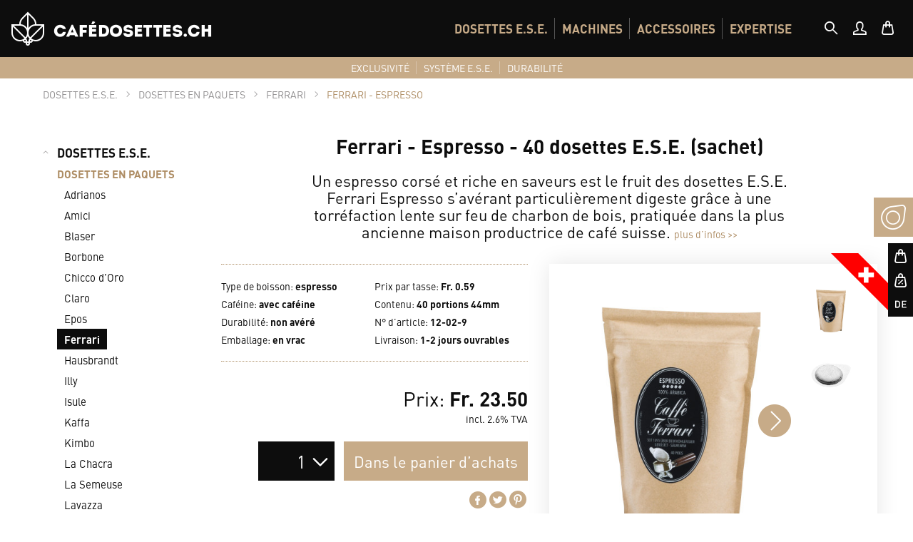

--- FILE ---
content_type: text/html; charset=UTF-8
request_url: https://www.cafedosettes.ch/dosettes-ese/dosettes-en-paquets/ferrari/ferrari-espresso/337/ferrari-espresso-40-dosettes-ese-sachet
body_size: 19141
content:
<!DOCTYPE html>
<html class="no-js" lang="fr" itemscope="itemscope" itemtype="http://schema.org/WebPage"><head> <meta charset="utf-8"> <link rel="preload" fetchpriority="high" as="image" href="https://www.kaffeepads.ch/media/image/ba/dd/bd/startslider-bg-opt_420x420.jpg"> <link rel="preload" fetchpriority="high" as="image" href="https://www.kaffeepads.ch/media/image/94/93/2f/startslider-slide-new_420x420@2x.png"> <meta name="author" content=""> <meta name="robots" content="index,follow"> <meta name="revisit-after" content="15 days"> <meta name="keywords" content="ferrari, caffe, espresso, 40, dosettes, portions, cialde, servings, en vrac en sachet, café, ese, e.s.e., 44mm, portions, portions individuelles, caffè"> <meta name="description" content="Ferrari Espresso dosettes, portions &amp; cialde E.S.E.: 40 portions en vrac en sachet avec diamètre de 44mm. Produites par le torréfacteur Caffè Fer…"> <meta property="og:type" content="product"> <meta property="og:site_name" content="Cafédosettes.ch"> <meta property="og:url" content="https://www.cafedosettes.ch/dosettes-ese/dosettes-en-paquets/ferrari/ferrari-espresso/337/ferrari-espresso-40-dosettes-ese-sachet"> <meta property="og:title" content="Ferrari - Espresso - 40 dosettes E.S.E. (sachet)"> <meta property="og:description" content="Un espresso corsé et riche en saveurs est le fruit des dosettes E.S.E. Ferrari Espresso s’avérant particulièrement digeste grâce à une torréfaction…"> <meta property="og:image" content="https://www.cafedosettes.ch/media/image/97/89/c8/Caffe-Ferrari-dosettes-pads-pods-cialde-servings-ese-portions-44mm-Espresso-40-sachet-en-vrac-45396.jpg"> <meta property="product:brand" content="Ferrari"> <meta property="product:price" content="23,50"> <meta property="product:product_link" content="https://www.cafedosettes.ch/dosettes-ese/dosettes-en-paquets/ferrari/ferrari-espresso/337/ferrari-espresso-40-dosettes-ese-sachet"> <meta name="twitter:card" content="product"> <meta name="twitter:site" content="Cafédosettes.ch"> <meta name="twitter:title" content="Ferrari - Espresso - 40 dosettes E.S.E. (sachet)"> <meta name="twitter:description" content="Un espresso corsé et riche en saveurs est le fruit des dosettes E.S.E. Ferrari Espresso s’avérant particulièrement digeste grâce à une torréfaction…"> <meta name="twitter:image" content="https://www.cafedosettes.ch/media/image/97/89/c8/Caffe-Ferrari-dosettes-pads-pods-cialde-servings-ese-portions-44mm-Espresso-40-sachet-en-vrac-45396.jpg"> <meta itemprop="copyrightHolder" content="Cafédosettes.ch"> <meta itemprop="copyrightYear" content="2025"> <meta itemprop="isFamilyFriendly" content="True"> <meta itemprop="image" content="/themes/Frontend/Responsive/frontend/_public/src/img/logos/logo--tablet.png"> <meta name="viewport" content="width=device-width, initial-scale=1.0, user-scalable=no"> <meta name="mobile-web-app-capable" content="yes"> <meta name="apple-mobile-web-app-title" content="Cafédosettes.ch"> <meta name="apple-mobile-web-app-capable" content="yes"> <meta name="apple-mobile-web-app-status-bar-style" content="default"> <link rel="preload" fetchpriority="high" as="style" href="/web/cache/1726642873_fbf780888c7c747cb6122c074a72e097.css"> <link rel="preload" fetchpriority="high" as="font" type="font/woff2" crossorigin="anonymous" href="https://www.kaffeepads.ch/themes/Frontend/Kaffeepads/frontend/_public/src/fonts/5591090/bd87cdfe-d05d-4b74-8896-1177f3dbb585.woff2"> <link rel="preload" fetchpriority="high" as="font" type="font/woff2" crossorigin="anonymous" href="https://www.kaffeepads.ch/themes/Frontend/Kaffeepads/frontend/_public/src/fonts/kfp.woff2?8iul6s"> <link rel="preload" fetchpriority="high" as="font" type="font/woff2" crossorigin="anonymous" href="https://www.kaffeepads.ch/themes/Frontend/Kaffeepads/frontend/_public/src/fonts/5591151/634fc7fc-a734-47f2-9530-a91dbcc4fd4b.woff2"> <link rel="preload" fetchpriority="high" as="font" type="font/woff2" crossorigin="anonymous" href="https://www.kaffeepads.ch/themes/Frontend/Kaffeepads/frontend/_public/src/swResponsive/src/fonts//shopware.woff?815"> <link rel="preload" fetchpriority="high" as="fetch" href="https://www.kaffeepads.ch/widgets/emotion/index/emotionId/30/controllerName/index"> <link rel="icon" type="image/svg+xml" href="/themes/Frontend/Kaffeepads/frontend/_public/src/img/favicons/favicon.svg"> <link rel="icon" type="image/png" href="/themes/Frontend/Kaffeepads/frontend/_public/src/img/favicons/favicon.png"> <link rel="apple-touch-icon" sizes="180x180" href="/themes/Frontend/Kaffeepads/frontend/_public/src/img/favicons/alle/apple-icon-180x180.png"> <link rel="icon" type="image/png" sizes="96x96" href="/themes/Frontend/Kaffeepads/frontend/_public/src/img/favicons/alle/favicon-96x96.png"> <link rel="icon" type="image/png" sizes="32x32" href="/themes/Frontend/Kaffeepads/frontend/_public/src/img/favicons/alle/favicon-32x32.png"> <link rel="icon" type="image/png" sizes="16x16" href="/themes/Frontend/Kaffeepads/frontend/_public/src/img/favicons/alle/favicon-16x16.png"> <meta name="msapplication-navbutton-color" content="#FFFFFF"> <meta name="application-name" content="Cafédosettes.ch"> <meta name="msapplication-starturl" content="https://www.cafedosettes.ch/"> <meta name="msapplication-window" content="width=1024;height=768"> <meta name="msapplication-TileImage" content="https://www.cafedosettes.ch/media/image/e1/97/b8/ms-icon-150x150.png"> <meta name="msapplication-TileColor" content="#FFFFFF"> <meta name="theme-color" content="#FFFFFF"> <link rel="canonical" href="https://www.cafedosettes.ch/dosettes-ese/dosettes-en-paquets/ferrari/ferrari-espresso/337/ferrari-espresso-40-dosettes-ese-sachet"> <title itemprop="name"> Ferrari - Espresso - 40 dosettes E.S.E. portions 44mm (en vrac en sachet) | Cafédosettes.ch</title> <link href="/web/cache/1726642873_fbf780888c7c747cb6122c074a72e097.css" media="all" rel="stylesheet" type="text/css"> <script>
dataLayer = [{"pageTitle":"Ferrari - Espresso - 40 dosettes E.S.E. portions 44mm (en vrac en sachet) | Caf\u00e9dosettes.ch","pageCategory":"Detail","pageSubCategory":"","pageCategoryID":89,"productCategoryPath":"DOSETTES E.S.E.\/DOSETTES EN PAQUETS\/Ferrari\/Ferrari - Espresso","pageSubCategoryID":"","pageCountryCode":"fr_CH","pageLanguageCode":"fr","pageVersion":1,"pageTestVariation":"1","pageValue":1,"pageAttributes":"1","productID":337,"productStyleID":"","productEAN":null,"productName":"Ferrari - Espresso - 40 dosettes E.S.E. (sachet)","productPrice":"23.50","productCategory":"Ferrari - Espresso","productCurrency":"CHF","productColor":"","productRealColor":"","visitorId":"","visitorLoginState":"Logged Out","visitorType":"NOT LOGGED IN","visitorDemographicInfo":"","visitorSocialConnections":"","visitorLifetimeValue":0,"visitorExistingCustomer":"No","productSku":"12-02-9"}];
var google_tag_params = {ecomm_pagetype:"product",ecomm_pcat:["Ferrari - Espresso"],ecomm_prodid:"12-02-9",ecomm_pname:"Ferrari - Espresso - 40 dosettes E.S.E. (sachet)",ecomm_pvalue:23.5,ecomm_totalvalue:23.5}
dataLayer.push ({
'event':'remarketingTriggered',
'google_tag_params': window.google_tag_params
});
dataLayer.push (
{"ecommerce":{"currencyCode":"CHF","detail":{"products":[{"name":"Ferrari - Espresso - 40 dosettes E.S.E. (sachet)","id":"12-02-9","price":23.5,"brand":"Ferrari","category":"Ferrari - Espresso"}]},"impressions":[]}}
);
</script> <script>(function(w,d,s,l,i){w[l]=w[l]||[];w[l].push({'gtm.start':
new Date().getTime(),event:'gtm.js'});var f=d.getElementsByTagName(s)[0],
j=d.createElement(s),dl=l!='dataLayer'?'&l='+l:'';j.async=true;j.src=
'//www.googletagmanager.com/gtm.js?id='+i+dl;f.parentNode.insertBefore(j,f);
})(window,document,'script','dataLayer','GTM-55GTL6X');</script> </head> <body class="is--ctl-detail is--act-index gtm-enhanced-ecommerce-active mobile-menu--m "> <div class="mobile-message"> <div class="mobile-message-inner"> <span class="kf-C-usp-logo-0-48x48-profile-line"></span> <h2>Bienvenue</h2> <p>Notre magasin en ligne est optimisé pour le «mode portrait»,<br> nous vous prions d’incliner votre téléphone mobile. <br>Merci beaucoup!</p> </div> </div> <div class="is--hidden" data-xgx-discount="true" data-xgx-ajaxurl="https://www.cafedosettes.ch/XgxCustomMobileMenu/getBasketAmount"></div> <div class="page-wrap"> <noscript class="noscript-main"> <div class="alert is--warning"> <div class="alert--icon"> <i class="icon--element icon--warning"></i> </div> <div class="alert--content"> <span> Afin de profiter de l’offre de Cafédosettes.ch dans toute sa globalité, nous vous recommandons d’activer Javascript dans votre navigateur. </span> </div> </div> </noscript> <div class="kfp-header-wrapper"> <div class="xgx-sticky-nav" data-xgxstickynav="true"> <div class="kfp-head"> <div class="container"> <div class="kfp-brand-new"> <a href="https://www.cafedosettes.ch/"> <span class="sr-only">Shop Logo</span> <span class="kf-C-usp-logo-0-48x48-profile-line icon-logo"></span> <span class="kf-G-white-logo-name-CH-fr24x230px icon-name"></span> </a> </div> <div class="nav-wrapper"> <div class="kfp-header--mainnav"> <ul class="clearfix" role="menubar" itemscope="itemscope" itemtype="http://schema.org/SiteNavigationElement"> <li class="navigation--entry entry--menu-left menu-mobile-nav-btn"> <a class=" entry--trigger" data-offcanvas="true" data-offcanvasselector=".sidebar-main" href="#offcanvas--left"> <span class="sr-only">Menu mobile</span> <i class="icon--menu"></i> </a> </li> <li class="mobile-dn has--mega-menu" data-xgxmegamenu="true" role="menuitem"> <a href="#">DOSETTES E.S.E.</a> <div class="kfp-mega-nav"> <div class="container"> <div class="kfp-mega-inner clearfix kfp-main-nav-manufacturer-menu "> <div class="kfp-cat-image-col"> <div class="kfp-cat-image-wrapper js-image-element"> <div class="img-wrapper"> <a itemprop="url"> <img class="img-responsive product-img" srcset="https://www.cafedosettes.ch/media/image/48/de/9e/cafedosettes-dosettes-pads-pods-cialde-ese-dosettes-en-paquets-categorie-400px-45569_290x290.png, https://www.cafedosettes.ch/media/image/be/09/66/cafedosettes-dosettes-pads-pods-cialde-ese-dosettes-en-paquets-categorie-400px-45569_290x290@2x.png 2x" alt="DOSETTES EN PAQUETS" width="290" height="290" style="width:auto" loading="lazy"> </a> </div> </div> <div class="kfp-cat-image-wrapper js-image-element"> <div class="img-wrapper"> <a href="https://www.cafedosettes.ch/dosettes-ese/dosettes-en-paquets/" itemprop="url"> <img class="img-responsive product-img" srcset="https://www.cafedosettes.ch/media/image/5d/c8/3d/cafedosettes-dosettes-pads-pods-cialde-ese-dosettes-en-paquets-filtre-400px-45568_290x290.png, https://www.cafedosettes.ch/media/image/94/92/04/cafedosettes-dosettes-pads-pods-cialde-ese-dosettes-en-paquets-filtre-400px-45568_290x290@2x.png 2x" alt="FILTRE: PAQUETS" width="290" height="290" style="width:auto" loading="lazy"> </a> </div> </div> <div class="kfp-cat-image-wrapper js-image-element"> <div class="img-wrapper"> <a href="https://www.cafedosettes.ch/dosettes-ese/boites-de-degustation/toutes-les-boites/" itemprop="url"> <img class="img-responsive product-img" srcset="https://www.cafedosettes.ch/media/image/53/7a/ca/cafedosettes-dosettes-pads-pods-cialde-ese-boites-de-degustation-menu-400px-45655_290x290.png, https://www.cafedosettes.ch/media/image/92/92/52/cafedosettes-dosettes-pads-pods-cialde-ese-boites-de-degustation-menu-400px-45655_290x290@2x.png 2x" alt="BOÎTES DE DÉGUSTATION" width="290" height="290" style="width:auto" loading="lazy"> </a> </div> </div> <div class="kfp-cat-image-wrapper js-image-element"> <div class="img-wrapper"> <a href="https://www.cafedosettes.ch/dosettes-ese/filtre-a-l-unite/filtre-produits-a-l-unite/" itemprop="url"> <img class="img-responsive product-img" srcset="https://www.cafedosettes.ch/media/image/99/a2/94/cafedosettes-dosettes-pads-pods-cialde-ese-Dosettes-a-lunite-filtre-400px-45570_290x290.png, https://www.cafedosettes.ch/media/image/7f/53/47/cafedosettes-dosettes-pads-pods-cialde-ese-Dosettes-a-lunite-filtre-400px-45570_290x290@2x.png 2x" alt="FILTRE: À L’UNITÉ" width="290" height="290" style="width:auto" loading="lazy"> </a> </div> </div> </div> <div class="kfp-cat-nav-col-new"> <ul> <li class="js-navigation-element" role="menuitem" itemprop="name"> <p class="kfp-megamenu-box-level-1 default-cursor" title="DOSETTES EN PAQUETS"> <span class="kfp-megamenu-box-level-1-icon kf-C-usp-heart-pod-0-48x48-profile-line"> </span> <span class="kfp-megamenu-box-headline"> DOSETTES EN PAQUETS </span> <span class="kfp-megamenu-box-description"> Dosettes de café en paquets, rassemblées par marque, décrites et illustrées par variété. </span> </p> </li> <li class="js-navigation-element" role="menuitem" itemprop="name"> <a href="https://www.cafedosettes.ch/dosettes-ese/dosettes-en-paquets/" itemprop="url" class="kfp-megamenu-box-level-1" title="FILTRE: PAQUETS"> <span class="kfp-megamenu-box-level-1-icon kf-D-filter-controller-0-48x48-profile-line"> </span> <span class="kfp-megamenu-box-headline"> FILTRE: PAQUETS </span> <span class="kfp-megamenu-box-description"> Dosettes de café en paquets à trier selon les marques et les sortes et autres critères plus exhaustifs. </span> </a> </li> <li class="js-navigation-element" role="menuitem" itemprop="name"> <a href="https://www.cafedosettes.ch/dosettes-ese/boites-de-degustation/toutes-les-boites/" itemprop="url" class="kfp-megamenu-box-level-1" title="BOÎTES DE DÉGUSTATION"> <span class="kfp-megamenu-box-level-1-icon kf-D-degustation-box-0-48x48-profile-line"> </span> <span class="kfp-megamenu-box-headline"> BOÎTES DE DÉGUSTATION </span> <span class="kfp-megamenu-box-description"> Boîtes de dégustation espresso et café crème en différentes versions et chèques-cadeaux. </span> </a> </li> <li class="js-navigation-element" role="menuitem" itemprop="name"> <a href="https://www.cafedosettes.ch/dosettes-ese/filtre-a-l-unite/filtre-produits-a-l-unite/" itemprop="url" class="kfp-megamenu-box-level-1" title="FILTRE: À L’UNITÉ"> <span class="kfp-megamenu-box-level-1-icon kf-D-filter-controller-0-48x48-profile-line"> </span> <span class="kfp-megamenu-box-headline"> FILTRE: À L’UNITÉ </span> <span class="kfp-megamenu-box-description"> Dosettes de café à l’unité à trier selon les marques et les sortes et autres critères plus exhaustifs. </span> </a> </li> </ul></div> <div class="kfp-cat-nav-sub-list-wrapper" data-xgx-menu-transition="true"> <div class="kfp-cat-nav-sub-list js-list-element"> <div class="kfp-cat-nav-sub-item"> <a href="https://www.cafedosettes.ch/dosettes-ese/dosettes-en-paquets/adrianos/" title="Adrianos" itemprop="url"> <span class="kfp-main-nav-image-wrapper"> <img class="kfp-main-nav-manufacturer-menu-icon" srcset="https://www.cafedosettes.ch/media/image/1c/d6/33/Hersteller-Roesterei-Logo-Adrianos-45497_90x90.png" alt="Adrianos" itemprop="image" width="90" height="65" style="width:auto" loading="lazy"> </span> <span class="kfp-main-nav-name-hover"> Adrianos </span> </a> </div> <div class="kfp-cat-nav-sub-item"> <a href="https://www.cafedosettes.ch/dosettes-ese/dosettes-en-paquets/amici/" title="Amici" itemprop="url"> <span class="kfp-main-nav-image-wrapper"> <img class="kfp-main-nav-manufacturer-menu-icon" srcset="https://www.cafedosettes.ch/media/image/91/e0/16/Hersteller-Roesterei-Logo-Amici-45497_90x90.png" alt="Amici" itemprop="image" width="90" height="90" style="width:auto" loading="lazy"> </span> <span class="kfp-main-nav-name-hover"> Amici </span> </a> </div> <div class="kfp-cat-nav-sub-item"> <a href="https://www.cafedosettes.ch/dosettes-ese/dosettes-en-paquets/blaser/" title="Blaser" itemprop="url"> <span class="kfp-main-nav-image-wrapper"> <img class="kfp-main-nav-manufacturer-menu-icon" srcset="https://www.cafedosettes.ch/media/image/68/23/3c/Hersteller-Roesterei-Logo-Blaser-45497_90x90.png" alt="Blaser" itemprop="image" width="90" height="68" style="width:auto" loading="lazy"> </span> <span class="kfp-main-nav-name-hover"> Blaser </span> </a> </div> <div class="kfp-cat-nav-sub-item"> <a href="https://www.cafedosettes.ch/dosettes-ese/dosettes-en-paquets/borbone/" title="Borbone" itemprop="url"> <span class="kfp-main-nav-image-wrapper"> <img class="kfp-main-nav-manufacturer-menu-icon" srcset="https://www.cafedosettes.ch/media/image/41/f0/c3/Hersteller-R-osterei-Logo-Borbone-45497_90x90.png" alt="Borbone" itemprop="image" width="72" height="90" style="width:auto" loading="lazy"> </span> <span class="kfp-main-nav-name-hover"> Borbone </span> </a> </div> <div class="kfp-cat-nav-sub-item"> <a href="https://www.cafedosettes.ch/dosettes-ese/dosettes-en-paquets/chicco-d-oro/" title="Chicco d’Oro" itemprop="url"> <span class="kfp-main-nav-image-wrapper"> <img class="kfp-main-nav-manufacturer-menu-icon" srcset="https://www.cafedosettes.ch/media/image/fb/df/a0/Hersteller-Roesterei-Logo-Chiccodoro-45497_90x90.png" alt="Chicco d’Oro" itemprop="image" width="90" height="61" style="width:auto" loading="lazy"> </span> <span class="kfp-main-nav-name-hover"> Chicco d’Oro </span> </a> </div> <div class="kfp-cat-nav-sub-item"> <a href="https://www.cafedosettes.ch/dosettes-ese/dosettes-en-paquets/claro/" title="Claro" itemprop="url"> <span class="kfp-main-nav-image-wrapper"> <img class="kfp-main-nav-manufacturer-menu-icon" srcset="https://www.cafedosettes.ch/media/image/16/c8/df/Hersteller-Roesterei-Logo-Claro-45497_90x90.png" alt="Claro" itemprop="image" width="90" height="68" style="width:auto" loading="lazy"> </span> <span class="kfp-main-nav-name-hover"> Claro </span> </a> </div> <div class="kfp-cat-nav-sub-item"> <a href="https://www.cafedosettes.ch/dosettes-ese/dosettes-en-paquets/epos/" title="Epos" itemprop="url"> <span class="kfp-main-nav-image-wrapper"> <img class="kfp-main-nav-manufacturer-menu-icon" srcset="https://www.cafedosettes.ch/media/image/c6/9b/24/Hersteller-Roesterei-Logo-Epos-Caffe_90x90.png" alt="Epos" itemprop="image" width="90" height="90" style="width:auto" loading="lazy"> </span> <span class="kfp-main-nav-name-hover"> Epos </span> </a> </div> <div class="kfp-cat-nav-sub-item"> <a href="https://www.cafedosettes.ch/dosettes-ese/dosettes-en-paquets/ferrari/" title="Ferrari" itemprop="url"> <span class="kfp-main-nav-image-wrapper"> <img class="kfp-main-nav-manufacturer-menu-icon" srcset="https://www.cafedosettes.ch/media/image/13/0f/41/Hersteller-Roesterei-Logo-Ferrari-45497_90x90.png" alt="Ferrari" itemprop="image" width="90" height="78" style="width:auto" loading="lazy"> </span> <span class="kfp-main-nav-name-hover"> Ferrari </span> </a> </div> <div class="kfp-cat-nav-sub-item"> <a href="https://www.cafedosettes.ch/dosettes-ese/dosettes-en-paquets/hausbrandt/" title="Hausbrandt" itemprop="url"> <span class="kfp-main-nav-image-wrapper"> <img class="kfp-main-nav-manufacturer-menu-icon" srcset="https://www.cafedosettes.ch/media/image/cf/b5/dd/Hersteller-Roesterei-Logo-Hausbrandt-45497_90x90.png" alt="Hausbrandt" itemprop="image" width="90" height="63" style="width:auto" loading="lazy"> </span> <span class="kfp-main-nav-name-hover"> Hausbrandt </span> </a> </div> <div class="kfp-cat-nav-sub-item"> <a href="https://www.cafedosettes.ch/dosettes-ese/dosettes-en-paquets/illy/" title="Illy" itemprop="url"> <span class="kfp-main-nav-image-wrapper"> <img class="kfp-main-nav-manufacturer-menu-icon" srcset="https://www.cafedosettes.ch/media/image/8b/ea/98/Hersteller-Roesterei-logo-illy-cafe-45497_90x90.png" alt="Illy" itemprop="image" width="90" height="90" style="width:auto" loading="lazy"> </span> <span class="kfp-main-nav-name-hover"> Illy </span> </a> </div> <div class="kfp-cat-nav-sub-item"> <a href="https://www.cafedosettes.ch/dosettes-ese/dosettes-en-paquets/isule/" title="Isule" itemprop="url"> <span class="kfp-main-nav-image-wrapper"> <img class="kfp-main-nav-manufacturer-menu-icon" srcset="https://www.cafedosettes.ch/media/image/c6/26/13/Hersteller-Roesterei-Logo-Isule-45497_90x90.png" alt="Isule" itemprop="image" width="90" height="90" style="width:auto" loading="lazy"> </span> <span class="kfp-main-nav-name-hover"> Isule </span> </a> </div> <div class="kfp-cat-nav-sub-item"> <a href="https://www.cafedosettes.ch/dosettes-ese/dosettes-en-paquets/kaffa/" title="Kaffa" itemprop="url"> <span class="kfp-main-nav-image-wrapper"> <img class="kfp-main-nav-manufacturer-menu-icon" srcset="https://www.cafedosettes.ch/media/image/c0/80/40/Hersteller-Roesterei-Logo-Kaffa-45497_90x90.png" alt="Kaffa" itemprop="image" width="90" height="59" style="width:auto" loading="lazy"> </span> <span class="kfp-main-nav-name-hover"> Kaffa </span> </a> </div> <div class="kfp-cat-nav-sub-item"> <a href="https://www.cafedosettes.ch/dosettes-ese/dosettes-en-paquets/kimbo/" title="Kimbo" itemprop="url"> <span class="kfp-main-nav-image-wrapper"> <img class="kfp-main-nav-manufacturer-menu-icon" srcset="https://www.cafedosettes.ch/media/image/b6/a4/8c/Hersteller-Roesterei-Logo-Kimbo-45497_90x90.png" alt="Kimbo" itemprop="image" width="90" height="50" style="width:auto" loading="lazy"> </span> <span class="kfp-main-nav-name-hover"> Kimbo </span> </a> </div> <div class="kfp-cat-nav-sub-item"> <a href="https://www.cafedosettes.ch/dosettes-ese/dosettes-en-paquets/la-chacra/" title="La Chacra" itemprop="url"> <span class="kfp-main-nav-image-wrapper"> <img class="kfp-main-nav-manufacturer-menu-icon" srcset="https://www.cafedosettes.ch/media/image/5c/b1/d3/Hersteller-Roesterei-Logo-La-Chacra-45497_90x90.png" alt="La Chacra" itemprop="image" width="90" height="62" style="width:auto" loading="lazy"> </span> <span class="kfp-main-nav-name-hover"> La Chacra </span> </a> </div> <div class="kfp-cat-nav-sub-item"> <a href="https://www.cafedosettes.ch/dosettes-ese/dosettes-en-paquets/la-semeuse/" title="La Semeuse" itemprop="url"> <span class="kfp-main-nav-image-wrapper"> <img class="kfp-main-nav-manufacturer-menu-icon" srcset="https://www.cafedosettes.ch/media/image/64/5a/c1/Hersteller-Roesterei-Logo-La-Semeuse-45497_90x90.png" alt="La Semeuse" itemprop="image" width="90" height="81" style="width:auto" loading="lazy"> </span> <span class="kfp-main-nav-name-hover"> La Semeuse </span> </a> </div> <div class="kfp-cat-nav-sub-item"> <a href="https://www.cafedosettes.ch/dosettes-ese/dosettes-en-paquets/lavazza/" title="Lavazza" itemprop="url"> <span class="kfp-main-nav-image-wrapper"> <img class="kfp-main-nav-manufacturer-menu-icon" srcset="https://www.cafedosettes.ch/media/image/8e/42/ab/Hersteller-Roesterei-Logo-Lavazza-45497_90x90.png" alt="Lavazza" itemprop="image" width="90" height="59" style="width:auto" loading="lazy"> </span> <span class="kfp-main-nav-name-hover"> Lavazza </span> </a> </div> <div class="kfp-cat-nav-sub-item"> <a href="https://www.cafedosettes.ch/dosettes-ese/dosettes-en-paquets/lucaffe/" title="Lucaffé" itemprop="url"> <span class="kfp-main-nav-image-wrapper"> <img class="kfp-main-nav-manufacturer-menu-icon" srcset="https://www.cafedosettes.ch/media/image/5b/9a/92/Hersteller-Roesterei-Logo-Lucaffe-45497_90x90.png" alt="Lucaffé" itemprop="image" width="90" height="47" style="width:auto" loading="lazy"> </span> <span class="kfp-main-nav-name-hover"> Lucaffé </span> </a> </div> <div class="kfp-cat-nav-sub-item"> <a href="https://www.cafedosettes.ch/dosettes-ese/dosettes-en-paquets/mamis/" title="Mamis" itemprop="url"> <span class="kfp-main-nav-image-wrapper"> <img class="kfp-main-nav-manufacturer-menu-icon" srcset="https://www.cafedosettes.ch/media/image/cc/ca/aa/Hersteller-R-osterei-Logo-Mamis-45497_90x90.png" alt="Mamis" itemprop="image" width="90" height="70" style="width:auto" loading="lazy"> </span> <span class="kfp-main-nav-name-hover"> Mamis </span> </a> </div> <div class="kfp-cat-nav-sub-item"> <a href="https://www.cafedosettes.ch/dosettes-ese/dosettes-en-paquets/moak/" title="Moak" itemprop="url"> <span class="kfp-main-nav-image-wrapper"> <img class="kfp-main-nav-manufacturer-menu-icon" srcset="https://www.cafedosettes.ch/media/image/5e/86/f4/Hersteller-Roesterei-Logo-Moak-45497_90x90.png" alt="Moak" itemprop="image" width="82" height="90" style="width:auto" loading="lazy"> </span> <span class="kfp-main-nav-name-hover"> Moak </span> </a> </div> <div class="kfp-cat-nav-sub-item"> <a href="https://www.cafedosettes.ch/dosettes-ese/dosettes-en-paquets/new-york/" title="New York" itemprop="url"> <span class="kfp-main-nav-image-wrapper"> <img class="kfp-main-nav-manufacturer-menu-icon" srcset="https://www.cafedosettes.ch/media/image/68/42/fd/Hersteller-R-osterei-Logo-New-York-45497_90x90.png" alt="New York" itemprop="image" width="90" height="65" style="width:auto" loading="lazy"> </span> <span class="kfp-main-nav-name-hover"> New York </span> </a> </div> <div class="kfp-cat-nav-sub-item"> <a href="https://www.cafedosettes.ch/dosettes-ese/dosettes-en-paquets/perle-de-cafe/" title="Perle de Café" itemprop="url"> <span class="kfp-main-nav-image-wrapper"> <img class="kfp-main-nav-manufacturer-menu-icon" srcset="https://www.cafedosettes.ch/media/image/8c/08/66/Hersteller-Roesterei-Logo-Perle-de-Cafe-45497_90x90.png" alt="Perle de Café" itemprop="image" width="90" height="90" style="width:auto" loading="lazy"> </span> <span class="kfp-main-nav-name-hover"> Perle de Café </span> </a> </div> <div class="kfp-cat-nav-sub-item"> <a href="https://www.cafedosettes.ch/dosettes-ese/dosettes-en-paquets/sirocco/" title="Sirocco" itemprop="url"> <span class="kfp-main-nav-image-wrapper"> <img class="kfp-main-nav-manufacturer-menu-icon" srcset="https://www.cafedosettes.ch/media/image/e2/5c/87/Hersteller-R-osterei-Logo-Sirocco-45497_90x90.png" alt="Sirocco" itemprop="image" width="90" height="67" style="width:auto" loading="lazy"> </span> <span class="kfp-main-nav-name-hover"> Sirocco </span> </a> </div> <div class="kfp-cat-nav-sub-item"> <a href="https://www.cafedosettes.ch/dosettes-ese/dosettes-en-paquets/spinelli/" title="Spinelli" itemprop="url"> <span class="kfp-main-nav-image-wrapper"> <img class="kfp-main-nav-manufacturer-menu-icon" srcset="https://www.cafedosettes.ch/media/image/60/4f/a1/Hersteller-Roesterei-Logo-Spinelli-45497_90x90.png" alt="Spinelli" itemprop="image" width="90" height="89" style="width:auto" loading="lazy"> </span> <span class="kfp-main-nav-name-hover"> Spinelli </span> </a> </div> <div class="kfp-cat-nav-sub-item"> <a href="https://www.cafedosettes.ch/dosettes-ese/dosettes-en-paquets/tropical-mountains/" title="Tropical Mountains" itemprop="url"> <span class="kfp-main-nav-image-wrapper"> <img class="kfp-main-nav-manufacturer-menu-icon" srcset="https://www.cafedosettes.ch/media/image/ef/6f/29/Hersteller-Roesterei-Logo-Tropical-Mountains-45497_90x90.png" alt="Tropical Mountains" itemprop="image" width="90" height="60" style="width:auto" loading="lazy"> </span> <span class="kfp-main-nav-name-hover"> Tropical Mountains </span> </a> </div> </div> <div class="kfp-cat-nav-sub-list js-list-element"> </div> <div class="kfp-cat-nav-sub-list js-list-element"> </div> <div class="kfp-cat-nav-sub-list js-list-element"> </div> </div> </div> <ul class="kfp-mega-bottom-nav"> <li class="js-show-search-bar"> <a href="#"> <span class="icon--search"></span> recherche </a> </li> </ul> </div> </div></li> <li class="mobile-dn has--mega-menu" data-xgxmegamenu="true" role="menuitem"> <a href="#">MACHINES</a> <div class="kfp-mega-nav"> <div class="container"> <div class="kfp-mega-inner clearfix kfp-main-nav-manufacturer-menu "> <div class="kfp-cat-image-col"> <div class="kfp-cat-image-wrapper js-image-element"> <div class="img-wrapper"> <a itemprop="url"> <img class="img-responsive product-img" srcset="https://www.cafedosettes.ch/media/image/c9/23/19/cafedosettes-dosettes-pads-pods-cialde-ese-machines-a-cafe-400px-45798_290x290.png, https://www.cafedosettes.ch/media/image/b2/ce/84/cafedosettes-dosettes-pads-pods-cialde-ese-machines-a-cafe-400px-45798_290x290@2x.png 2x" alt="MACHINES E.S.E." width="290" height="290" style="width:auto" loading="lazy"> </a> </div> </div> <div class="kfp-cat-image-wrapper js-image-element"> <div class="img-wrapper"> <a itemprop="url"> <img class="img-responsive product-img" srcset="https://www.cafedosettes.ch/media/image/7d/e9/c7/cafedosettes-dosettes-pads-pods-cialde-ese-produits-d-etach-ee-400px_290x290.png, https://www.cafedosettes.ch/media/image/4a/29/49/cafedosettes-dosettes-pads-pods-cialde-ese-produits-d-etach-ee-400px_290x290@2x.png 2x" alt="PIÈCES DE RECHANGE" width="290" height="290" style="width:auto" loading="lazy"> </a> </div> </div> <div class="kfp-cat-image-wrapper js-image-element"> <div class="img-wrapper"> <a href="https://www.cafedosettes.ch/machines/decalcifiant-filtre/tous-les-produits/" itemprop="url"> <img class="img-responsive product-img" srcset="https://www.cafedosettes.ch/media/image/9a/5a/57/cafedosettes-dosettes-pads-pods-cialde-ese-produits-d-etartrants-400px_290x290.png, https://www.cafedosettes.ch/media/image/b3/7f/4e/cafedosettes-dosettes-pads-pods-cialde-ese-produits-d-etartrants-400px_290x290@2x.png 2x" alt="DÉCALCIFIANT &amp; FILTRE" width="290" height="290" style="width:auto" loading="lazy"> </a> </div> </div> <div class="kfp-cat-image-wrapper js-image-element"> <div class="img-wrapper"> <a href="https://www.cafedosettes.ch/machines/degraissant/tous-les-produits/" itemprop="url"> <img class="img-responsive product-img" srcset="https://www.cafedosettes.ch/media/image/d3/5c/85/cafedosettes-dosettes-pads-pods-cialde-ese-produits-d-egraissante-400px_290x290.png, https://www.cafedosettes.ch/media/image/cb/dd/ac/cafedosettes-dosettes-pads-pods-cialde-ese-produits-d-egraissante-400px_290x290@2x.png 2x" alt="DÉGRAISSANT" width="290" height="290" style="width:auto" loading="lazy"> </a> </div> </div> </div> <div class="kfp-cat-nav-col-new"> <ul> <li class="js-navigation-element" role="menuitem" itemprop="name"> <p class="kfp-megamenu-box-level-1 default-cursor" title="MACHINES E.S.E."> <span class="kfp-megamenu-box-level-1-icon kf-D-coffee-machine-0-48x48-profile-line"> </span> <span class="kfp-megamenu-box-headline"> MACHINES E.S.E. </span> <span class="kfp-megamenu-box-description"> Machines à café pour espresso et café crème regroupées par marque et décrites par type. </span> </p> </li> <li class="js-navigation-element" role="menuitem" itemprop="name"> <p class="kfp-megamenu-box-level-1 default-cursor" title="PIÈCES DE RECHANGE"> <span class="kfp-megamenu-box-level-1-icon kf-D-portafilter-strainer-0-48x48-profile-line"> </span> <span class="kfp-megamenu-box-headline"> PIÈCES DE RECHANGE </span> <span class="kfp-megamenu-box-description"> Pièces de rechange pour machines classées par fabricant et genre et complétées par des instructions. </span> </p> </li> <li class="js-navigation-element" role="menuitem" itemprop="name"> <a href="https://www.cafedosettes.ch/machines/decalcifiant-filtre/tous-les-produits/" itemprop="url" class="kfp-megamenu-box-level-1" title="DÉCALCIFIANT &amp; FILTRE"> <span class="kfp-megamenu-box-level-1-icon kf-D-filter-funnel-0-48x48-profile-line"> </span> <span class="kfp-megamenu-box-headline"> DÉCALCIFIANT &amp; FILTRE </span> <span class="kfp-megamenu-box-description"> Poudre décalcifiante pour l’entretien des machines et filtre à eau de prévention calcaire. </span> </a> </li> <li class="js-navigation-element" role="menuitem" itemprop="name"> <a href="https://www.cafedosettes.ch/machines/degraissant/tous-les-produits/" itemprop="url" class="kfp-megamenu-box-level-1" title="DÉGRAISSANT"> <span class="kfp-megamenu-box-level-1-icon kf-D-care-products-0-48x48-profile-line"> </span> <span class="kfp-megamenu-box-headline"> DÉGRAISSANT </span> <span class="kfp-megamenu-box-description"> Poudre dégraissante pour le nettoyage du groupe d’extraction et des incrustations sur la porcelaine. </span> </a> </li> </ul></div> <div class="kfp-cat-nav-sub-list-wrapper" data-xgx-menu-transition="true"> <div class="kfp-cat-nav-sub-list js-list-element"> <div class="kfp-cat-nav-sub-item"> <a href="https://www.cafedosettes.ch/machines/machines-ese/la-piccola/" title="La Piccola" itemprop="url"> <span class="kfp-main-nav-image-wrapper"> <img class="kfp-main-nav-manufacturer-menu-icon" srcset="https://www.cafedosettes.ch/media/image/15/c3/aa/Hersteller-Kaffeemaschine-Logo-LaPiccola-45797_90x90.png" alt="La Piccola" itemprop="image" width="90" height="20" style="width:auto" loading="lazy"> </span> <span class="kfp-main-nav-name-hover"> La Piccola </span> </a> </div> <div class="kfp-cat-nav-sub-item"> <a href="https://www.cafedosettes.ch/machines/machines-ese/facotec/" title="Facotec" itemprop="url"> <span class="kfp-main-nav-image-wrapper"> <img class="kfp-main-nav-manufacturer-menu-icon" srcset="https://www.cafedosettes.ch/media/image/b4/12/26/Hersteller-Kaffeemaschine-Logo-Facotec_90x90.png" alt="Facotec" itemprop="image" width="90" height="24" style="width:auto" loading="lazy"> </span> <span class="kfp-main-nav-name-hover"> Facotec </span> </a> </div> <div class="kfp-cat-nav-sub-item"> <a href="https://www.cafedosettes.ch/machines/machines-ese/handpresso/" title="Handpresso" itemprop="url"> <span class="kfp-main-nav-image-wrapper"> <img class="kfp-main-nav-manufacturer-menu-icon" srcset="https://www.cafedosettes.ch/media/image/7c/fd/34/Hersteller-Kaffeemaschine-Logo-Handpresso-45497_90x90.png" alt="Handpresso" itemprop="image" width="90" height="47" style="width:auto" loading="lazy"> </span> <span class="kfp-main-nav-name-hover"> Handpresso </span> </a> </div> </div> <div class="kfp-cat-nav-sub-list js-list-element"> <div class="kfp-cat-nav-sub-item"> <a href="https://www.cafedosettes.ch/machines/pieces-de-rechange/la-piccola/" title="La Piccola" itemprop="url"> <span class="kfp-main-nav-image-wrapper"> <img class="kfp-main-nav-manufacturer-menu-icon" srcset="https://www.cafedosettes.ch/media/image/15/c3/aa/Hersteller-Kaffeemaschine-Logo-LaPiccola-45797_90x90.png" alt="La Piccola" itemprop="image" width="90" height="20" style="width:auto" loading="lazy"> </span> <span class="kfp-main-nav-name-hover"> La Piccola </span> </a> </div> <div class="kfp-cat-nav-sub-item"> <a href="https://www.cafedosettes.ch/machines/pieces-de-rechange/spinel/" title="Spinel" itemprop="url"> <span class="kfp-main-nav-image-wrapper"> <img class="kfp-main-nav-manufacturer-menu-icon" srcset="https://www.cafedosettes.ch/media/image/c7/a8/6e/Hersteller-Kaffeemaschine-Logo-Spinel-45497_90x90.png" alt="Spinel" itemprop="image" width="90" height="25" style="width:auto" loading="lazy"> </span> <span class="kfp-main-nav-name-hover"> Spinel </span> </a> </div> <div class="kfp-cat-nav-sub-item"> <a href="https://www.cafedosettes.ch/machines/pieces-de-rechange/francis-francis/" title="Francis Francis" itemprop="url"> <span class="kfp-main-nav-image-wrapper"> <img class="kfp-main-nav-manufacturer-menu-icon" srcset="https://www.cafedosettes.ch/media/image/13/11/60/Hersteller-Kaffeemaschine-Logo-FrancisFrancis-45497_90x90.png" alt="Francis Francis" itemprop="image" width="90" height="90" style="width:auto" loading="lazy"> </span> <span class="kfp-main-nav-name-hover"> Francis Francis </span> </a> </div> </div> <div class="kfp-cat-nav-sub-list js-list-element"> </div> <div class="kfp-cat-nav-sub-list js-list-element"> </div> </div> </div> <ul class="kfp-mega-bottom-nav"> <li class="js-show-search-bar"> <a href="#"> <span class="icon--search"></span> recherche </a> </li> </ul> </div> </div></li> <li class="mobile-dn has--mega-menu" data-xgxmegamenu="true" role="menuitem"> <a href="#">ACCESSOIRES</a> <div class="kfp-mega-nav"> <div class="container"> <div class="kfp-mega-inner clearfix kfp-main-nav-manufacturer-menu "> <div class="kfp-cat-image-col"> <div class="kfp-cat-image-wrapper js-image-element"> <div class="img-wrapper"> <a href="https://www.cafedosettes.ch/accessoires/distributeur-pince/box44-et-pince-en-bois/" itemprop="url"> <img class="img-responsive product-img" srcset="https://www.cafedosettes.ch/media/image/ba/4e/2b/cafedosettes-dosettes-pads-pods-cialde-ese-stockage-Box44-400px_290x290.png, https://www.cafedosettes.ch/media/image/dc/f4/fe/cafedosettes-dosettes-pads-pods-cialde-ese-stockage-Box44-400px_290x290@2x.png 2x" alt="DISTRIBUTEUR &amp; PINCE" width="290" height="290" style="width:auto" loading="lazy"> </a> </div> </div> <div class="kfp-cat-image-wrapper js-image-element"> <div class="img-wrapper"> <a href="https://www.cafedosettes.ch/accessoires/tasses/assortiment-de-tasses/" itemprop="url"> <img class="img-responsive product-img" srcset="https://www.cafedosettes.ch/media/image/92/1a/6e/cafedosettes-dosettes-pads-pods-cialde-ese-tasses-400px_290x290.png, https://www.cafedosettes.ch/media/image/c4/55/b7/cafedosettes-dosettes-pads-pods-cialde-ese-tasses-400px_290x290@2x.png 2x" alt="TASSES" width="290" height="290" style="width:auto" loading="lazy"> </a> </div> </div> <div class="kfp-cat-image-wrapper js-image-element"> <div class="img-wrapper"> <a href="https://www.cafedosettes.ch/accessoires/sucre-sirops/sticks-de-sucre-et-sirops/" itemprop="url"> <img class="img-responsive product-img" srcset="https://www.cafedosettes.ch/media/image/40/42/d4/cafedosettes-ese-dosettes-pads-cialde-sticks-de-sucre-bio-sirop-morand-400px_290x290.png, https://www.cafedosettes.ch/media/image/4a/66/30/cafedosettes-ese-dosettes-pads-cialde-sticks-de-sucre-bio-sirop-morand-400px_290x290@2x.png 2x" alt="SUCRE &amp; SIROPS" width="290" height="290" style="width:auto" loading="lazy"> </a> </div> </div> <div class="kfp-cat-image-wrapper js-image-element"> <div class="img-wrapper"> <a href="https://www.cafedosettes.ch/accessoires/confiserie/crema-und-torrone/" itemprop="url"> <img class="img-responsive product-img" srcset="https://www.cafedosettes.ch/media/image/51/d3/36/cafedosettes-dosettes-pads-pods-cialde-ese-Moak-Crema-Torrone-400px_290x290.png, https://www.cafedosettes.ch/media/image/cc/c2/50/cafedosettes-dosettes-pads-pods-cialde-ese-Moak-Crema-Torrone-400px_290x290@2x.png 2x" alt="CONFISERIE" width="290" height="290" style="width:auto" loading="lazy"> </a> </div> </div> </div> <div class="kfp-cat-nav-col-new"> <ul> <li class="js-navigation-element" role="menuitem" itemprop="name"> <a href="https://www.cafedosettes.ch/accessoires/distributeur-pince/box44-et-pince-en-bois/" itemprop="url" class="kfp-megamenu-box-level-1" title="DISTRIBUTEUR &amp; PINCE"> <span class="kfp-megamenu-box-level-1-icon kf-D-ese-pod-spender-0-48x48-profile-line"> </span> <span class="kfp-megamenu-box-headline"> DISTRIBUTEUR &amp; PINCE </span> <span class="kfp-megamenu-box-description"> Distributeur pour dosettes à l’unité et pince pour retirer les dosettes en vrac dans les sachets. </span> </a> </li> <li class="js-navigation-element" role="menuitem" itemprop="name"> <a href="https://www.cafedosettes.ch/accessoires/tasses/assortiment-de-tasses/" itemprop="url" class="kfp-megamenu-box-level-1" title="TASSES"> <span class="kfp-megamenu-box-level-1-icon kf-D-cups-glasses-0-48x48-profile-line"> </span> <span class="kfp-megamenu-box-headline"> TASSES </span> <span class="kfp-megamenu-box-description"> Tasses espresso et café crème en porcelaine blanche épaisse, et estampage discret. </span> </a> </li> <li class="js-navigation-element" role="menuitem" itemprop="name"> <a href="https://www.cafedosettes.ch/accessoires/sucre-sirops/sticks-de-sucre-et-sirops/" itemprop="url" class="kfp-megamenu-box-level-1" title="SUCRE &amp; SIROPS"> <span class="kfp-megamenu-box-level-1-icon kf-D-sugar-0-48x48-profile-line"> </span> <span class="kfp-megamenu-box-headline"> SUCRE &amp; SIROPS </span> <span class="kfp-megamenu-box-description"> Sticks de sucre certifié bio suisse et sirops Morand au goût naturel et authentique. </span> </a> </li> <li class="js-navigation-element" role="menuitem" itemprop="name"> <a href="https://www.cafedosettes.ch/accessoires/confiserie/crema-und-torrone/" itemprop="url" class="kfp-megamenu-box-level-1" title="CONFISERIE"> <span class="kfp-megamenu-box-level-1-icon kf-C-usp-heart-0-48x48-profile-line"> </span> <span class="kfp-megamenu-box-headline"> CONFISERIE </span> <span class="kfp-megamenu-box-description"> Délicieux Crema et Torrone à base d’ingrédients naturels selon une ancienne recette sicilienne. </span> </a> </li> </ul></div> <div class="kfp-cat-nav-sub-list-wrapper" data-xgx-menu-transition="true"> <div class="kfp-cat-nav-sub-list js-list-element"> </div> <div class="kfp-cat-nav-sub-list js-list-element"> </div> <div class="kfp-cat-nav-sub-list js-list-element"> </div> <div class="kfp-cat-nav-sub-list js-list-element"> </div> </div> </div> <ul class="kfp-mega-bottom-nav"> <li class="js-show-search-bar"> <a href="#"> <span class="icon--search"></span> recherche </a> </li> </ul> </div> </div></li> <li class="mobile-dn has--mega-menu" data-xgxmegamenu="true" role="menuitem"> <a href="#">EXPERTISE</a> <div class="kfp-mega-nav kfp-mega-nav-only-sub"> <div class="container"> <div class="kfp-mega-inner clearfix "> <div class="kfp-cat-nav-list"> <div class="kfp-cat-nav-col"> <ul> <li> <a href="https://www.cafedosettes.ch/expertise/cafedosettes/en-exclusivite-chez-nous" title="Exclusivité" itemprop="url"> Exclusivité </a> </li> <li> <a href="https://www.cafedosettes.ch/expertise/cafedosettes/le-systeme-ese" title="Système E.S.E." itemprop="url"> Système E.S.E. </a> </li> <li> <a href="https://www.cafedosettes.ch/expertise/cafedosettes/durabilite-du-systeme-et-de-l-entreprise" title="Durabilité" itemprop="url"> Durabilité </a> </li> <li> <a href="https://www.cafedosettes.ch/expertise/cafedosettes/l-entreprise" title="L’entreprise" itemprop="url"> L’entreprise </a> </li> <li> <a href="https://www.cafedosettes.ch/expertise/cafedosettes/criteres-de-qualite-des-dosettes-ese" title="Critères de qualité" itemprop="url"> Critères de qualité </a> </li> <li> <a href="https://www.cafedosettes.ch/expertise/cafedosettes/le-systeme-ese-et-la-sante" title="Santé" itemprop="url"> Santé </a> </li> <li> <a href="https://www.cafedosettes.ch/expertise/cafedosettes/bar-a-cafe-officiel-slow-food-market-zurich" title="Slow Food Market" itemprop="url"> Slow Food Market </a> </li> <li> <a href="https://www.cafedosettes.ch/expertise/cafedosettes/dosettes-en-sachets" title="Dosettes en sachet" itemprop="url"> Dosettes en sachet </a> </li> <li> <a href="https://www.cafedosettes.ch/expertise/cafedosettes/descaline-detartrage-biologique" title="Détartrant Bio descaline" itemprop="url"> Détartrant Bio descaline </a> </li> <li> <a href="https://www.cafedosettes.ch/expertise/cafedosettes/box44-systeme-de-stockage" title="Distributeur Box44" itemprop="url"> Distributeur Box44 </a> </li> <li> <a href="https://www.cafedosettes.ch/expertise/cafedosettes/sticks-de-sucre-bio-suisses" title="Sticks de sucre Bio" itemprop="url"> Sticks de sucre Bio </a> </li> <li> <a href="https://www.cafedosettes.ch/expertise/cafedosettes/pince-en-bois-pour-dosettes-en-sachets" title="Pince en bois" itemprop="url"> Pince en bois </a> </li> </ul> </div> </div> </div> <div class="kfp-cat-nav-sub-list-wrapper" data-xgx-menu-transition="true"> <div class="kfp-cat-nav-sub-list js-list-element"> </div> <div class="kfp-cat-nav-sub-list js-list-element"> </div> <div class="kfp-cat-nav-sub-list js-list-element"> </div> <div class="kfp-cat-nav-sub-list js-list-element"> </div> <div class="kfp-cat-nav-sub-list js-list-element"> </div> <div class="kfp-cat-nav-sub-list js-list-element"> </div> <div class="kfp-cat-nav-sub-list js-list-element"> </div> <div class="kfp-cat-nav-sub-list js-list-element"> </div> <div class="kfp-cat-nav-sub-list js-list-element"> </div> <div class="kfp-cat-nav-sub-list js-list-element"> </div> <div class="kfp-cat-nav-sub-list js-list-element"> </div> <div class="kfp-cat-nav-sub-list js-list-element"> </div> <div class="kfp-cat-nav-sub-list js-list-element"> </div> <div class="kfp-cat-nav-sub-list js-list-element"> </div> </div> </div> <ul class="kfp-mega-bottom-nav"> <li class=""> <a href="https://www.cafedosettes.ch/expertise/cafedosettes/"> Wissen Übersicht </a> </li> </ul> </div> </li> </ul> </div> <div class="header--navigation kfp-header--navigation"> <ul class="kfp-header--nav clearfix" role="menubar"> <li id="xgx-search-modal" class="kfp-search-bar-action js-show-search-bar" role="tab"> <span title="Rechercher"> <i class="icon--search"> </i> <i class="kf-A-close-0-24x24-round-line icon--close"></i> </span> </li> 




    <li class="navigation--entry entry--account with-slt" data-offcanvas="true" data-offcanvasselector=".account--dropdown-navigation" role="menuitem">
        
        <a href="https://www.cafedosettes.ch/account"
           title="Mon compte"
           class="entry--link account--link">
            <i class="icon--account"></i>
                            <span class="account--display">
                        Mon compte
                    </span>
                    </a>
        

                    
            <div class="account--dropdown-navigation">
                
                    <div class="navigation--smartphone">
                        <div class="entry--close-off-canvas">
                            <a href="#close-account-menu"
                               class="account--close-off-canvas"
                               title="Fermer menu">
                                Fermer menu <i class="icon--arrow-right"></i>
                            </a>
                        </div>
                    </div>
                

                
                        <div class="account--menu is--rounded is--personalized">
        
                            
                
                                            <span class="navigation--headline">
                            Mon compte
                        </span>
                                    

                
                <div class="account--menu-container">

                    
                        
                        <ul class="sidebar--navigation navigation--list is--level0 show--active-items">
                            
                                
                                
                                    
                                                                                    <li class="navigation--entry">
                                                <span class="navigation--signin">
                                                    <a href="https://www.cafedosettes.ch/account#hide-registration"
                                                       class="blocked--link btn is--primary navigation--signin-btn"
                                                       data-collapseTarget="#registration"
                                                       data-action="close">
                                                        Inscription
                                                    </a>
                                                    <span class="navigation--register">
                                                        ou
                                                        <a href="https://www.cafedosettes.ch/account#show-registration"
                                                           class="blocked--link"
                                                           data-collapseTarget="#registration"
                                                           data-action="open">
                                                            s’inscrire
                                                        </a>
                                                    </span>
                                                </span>
                                            </li>
                                                                            

                                    
                                        <li class="navigation--entry">
                                            <a href="https://www.cafedosettes.ch/account" title="Récapitulatif" class="navigation--link">
                                                Récapitulatif
                                            </a>
                                        </li>
                                    
                                

                                
                                
                                    <li class="navigation--entry">
                                        <a href="https://www.cafedosettes.ch/account/profile" title="Données personnelles" class="navigation--link" rel="nofollow">
                                            Données personnelles
                                        </a>
                                    </li>
                                

                                
                                
                                                                            
                                            <li class="navigation--entry">
                                                <a href="https://www.cafedosettes.ch/address/index/sidebar/" title="Adresses" class="navigation--link" rel="nofollow">
                                                    Adresses
                                                </a>
                                            </li>
                                        
                                                                    

                                
                                
                                    <li class="navigation--entry">
                                        <a href="https://www.cafedosettes.ch/account/payment" title="Modes de paiement" class="navigation--link" rel="nofollow">
                                            Modes de paiement
                                        </a>
                                    </li>
                                

                                
                                
                                    <li class="navigation--entry">
                                        <a href="https://www.cafedosettes.ch/account/orders" title="Commandes" class="navigation--link" rel="nofollow">
                                            Commandes
                                        </a>
                                    </li>
                                

                                
                                
                                                                    

                                
                                
    

                                
                                
                                                                    

                                
                                
                                                                    
                            
                        </ul>
                    
                </div>
                    
    </div>
                
            </div>
            
            </li>





    <li class="navigation--entry" role="menuitem">
        <a class="" href="https://www.cafedosettes.ch/checkout/cart" title="Panier">
            <span class="badge is--primary is--minimal is-update cart--quantity is--hidden">0</span>
            <i class="icon--basket"></i>
        </a>
        <div class="ajax-loader">&nbsp;</div>
    </li>


 </ul> </div> </div> </div> </div> <div class="kfp-search-bar" data-search="true"> <form action="/search" class="kfp-main-search--form" method="get"> <div class="container"> <div class="kfp-search-bar__bar-inner"> <button class="main-search--button" type="submit"> <i class="icon--search"> </i> </button> <input autocomplete="off" class="main-search--field" maxlength="30" name="sSearch" placeholder="Que cherchez-vous?" type="search"> <button class="kfp-search-bar__close js-hide-search-bar" type="button"> <i class="icon--cross"> </i> </button> </div> </div> </form> <div class="main-search--results"></div> </div> <div class="kfp-sub-nav"> <nav> <ul role="menubar" itemscope="itemscope" itemtype="http://schema.org/SiteNavigationElement"> <li role="menuitem"> <a href="https://www.cafedosettes.ch/expertise/cafedosettes/en-exclusivite-chez-nous" itemprop="url" title="Exclusivité"> <span class="kf-C-usp-logo-0-24x24-profile-bold"></span> <span class="kfp-sub-nav-titel" itemprop="name"> Exclusivité</span> </a> </li> <li role="menuitem"> <a href="https://www.cafedosettes.ch/expertise/cafedosettes/le-systeme-ese" itemprop="url" title="Système E.S.E."> <span class="kf-A-heart-0-24x24-profile-bold"></span> <span class="kfp-sub-nav-titel" itemprop="name"> Système E.S.E.</span> </a> </li> <li role="menuitem"> <a href="https://www.cafedosettes.ch/expertise/cafedosettes/durabilite-du-systeme-et-de-l-entreprise" itemprop="url" title="Durabilité"> <span class="kf-C-sustainability-0-24x24-profile-bold"></span> <span class="kfp-sub-nav-titel" itemprop="name"> Durabilité</span> </a> </li> </ul> </nav> </div> </div> </div>  <div class="kfp-side--nav-new js-kfp-side--nav"> <ul> <li> <div id="xgx-manufacturer-modal-desktop" class="kfp-side-btn is--big desktop-only" data-xgx-golden-button-menu="true"> <span class="kf-D-coffee-pod-0-48x48-profile-line"> </span> </div> <div id="xgx-manufacturer-modal-mobile" class="kfp-side-btn is--big mobile-only js-offcanvas" data-offcanvasselector=".sidebar-main" data-mode="ajax" data-ajaxurl="https://www.cafedosettes.ch/XgxCustomMobileMenu/xgxCustomMobileMenuButton/categoryId/16" href="#offcanvas--left"> <span class="kf-D-coffee-pod-0-48x48-profile-line"></span> </div> </li> <li> <a href="https://www.cafedosettes.ch/checkout/cart" title="Panier"> <div class="kfp-side-btn"> <span class="kf-A-basket-0-24x24-profile-line is--basket-icon"></span> <span class="badge is--primary is--minimal cart--quantity is--hidden">0</span> <div class="ajax-loader">&nbsp;</div> <span class="kfp-side-btn-message"> Panier </span> </div> </a> </li> <li> <div class="kfp-side-btn"> <span class="kf-C-usp-discount-0-24x24-profile-line is--basket-icon"></span> <span class="kf-A-check-0-24x24-round-bold cart--quantity-check js-quantity-check is--hidden"></span> <span class="kfp-side-btn-message"> 5% ou 10% de rabais pour des commandes de café de Fr. 200.– ou Fr. 300.– </span> </div> </li> <li> <a href="https://www.kaffeepads.ch/" title="Deutsch" rel="nofollow noopener"> <div class="kfp-side-btn"> <span class="kf-F-language-de-free-0-16x32-profile-line is--language-icon"></span> <span class="kfp-side-btn-message"> Deutsch </span> </div> </a> </li> </ul> </div> <section class="content-main container block-group"> <nav class="content--breadcrumb block"> <ul class="breadcrumb--list" role="menu" itemscope itemtype="http://schema.org/BreadcrumbList"> <li class="breadcrumb--entry" itemprop="itemListElement" itemscope itemtype="http://schema.org/ListItem" role="tab"> <a class="breadcrumb--link" href="https://www.cafedosettes.ch/cat/index/sCategory/54" title="DOSETTES E.S.E." itemprop="item"> <link itemprop="url" href="https://www.cafedosettes.ch/cat/index/sCategory/54"> <span class="breadcrumb--title" itemprop="name">DOSETTES E.S.E.</span> </a> <meta itemprop="position" content="0"> </li> <li class="breadcrumb--separator" role="tab"> <i class="icon--arrow-right"></i> </li> <li class="breadcrumb--entry" itemprop="itemListElement" itemscope itemtype="http://schema.org/ListItem" role="tab"> <a class="breadcrumb--link" href="https://www.cafedosettes.ch/dosettes-ese/dosettes-en-paquets/" title="DOSETTES EN PAQUETS" itemprop="item"> <link itemprop="url" href="https://www.cafedosettes.ch/dosettes-ese/dosettes-en-paquets/"> <span class="breadcrumb--title" itemprop="name">DOSETTES EN PAQUETS</span> </a> <meta itemprop="position" content="1"> </li> <li class="breadcrumb--separator" role="tab"> <i class="icon--arrow-right"></i> </li> <li class="breadcrumb--entry" itemprop="itemListElement" itemscope itemtype="http://schema.org/ListItem" role="tab"> <a class="breadcrumb--link" href="https://www.cafedosettes.ch/dosettes-ese/dosettes-en-paquets/ferrari/" title="Ferrari" itemprop="item"> <link itemprop="url" href="https://www.cafedosettes.ch/dosettes-ese/dosettes-en-paquets/ferrari/"> <span class="breadcrumb--title" itemprop="name">Ferrari</span> </a> <meta itemprop="position" content="2"> </li> <li class="breadcrumb--separator" role="tab"> <i class="icon--arrow-right"></i> </li> <li class="breadcrumb--entry is--active" itemprop="itemListElement" itemscope itemtype="http://schema.org/ListItem" role="tab"> <span class="breadcrumb--link"> <span class="breadcrumb--title" itemprop="name">Ferrari - Espresso</span> </span> <meta itemprop="position" content="3"> </li> </ul> </nav> <div class="content-main--inner"> <aside class="sidebar-main off-canvas"> <div class="navigation--smartphone_custom"> <span class="navigation--smartphone_custom_btn" data-xgxbackbutton="true"> <span class="js-target-back-button back-button"> <i class="icon--arrow-left"></i> Retour </span> </span> <span class="navigation--smartphone_custom_btn entry--close-off-canvas"> <a href="#close-categories-menu"> Fermer <i class="kf-A-close-0-24x24-round-line icon--close"></i> </a> </span> </div> <div class="sidebar--categories-wrapper" data-subcategory-nav="true" data-maincategoryid="3" data-categoryid="" data-fetchurl="/widgets/listing/getCategory/categoryId/"> <div class="categories--headline navigation--headline"> Menu principal </div> <div class="sidebar--categories-navigation"> <ul class="sidebar--navigation categories--navigation navigation--list is--drop-down is--level0 is--rounded" role="menu"> <li class="navigation--entry is--active has--sub-children" role="menuitem"> <a class="navigation--link is--active link--go-forward" href="https://www.cafedosettes.ch/dosettes-ese/dosettes-en-paquets/" data-categoryid="54" data-fetchurl="https://www.cafedosettes.ch/XgxCustomMobileMenu/xgxCustomMobileMenu/categoryId/54" title="DOSETTES E.S.E." target="_parent"> DOSETTES E.S.E. <span class="is--icon-right"> <i class="icon--arrow-right"></i> </span> </a> <ul class="sidebar--navigation categories--navigation navigation--list is--level1 is--rounded" role="menu"> <li class="navigation--entry is--active has--sub-children" role="menuitem"> <a class="navigation--link is--active link--go-forward" href="https://www.cafedosettes.ch/dosettes-ese/dosettes-en-paquets/" data-categoryid="16" data-fetchurl="https://www.cafedosettes.ch/XgxCustomMobileMenu/xgxCustomMobileMenu/categoryId/16" title="DOSETTES EN PAQUETS"> DOSETTES EN PAQUETS <span class="is--icon-right"> <i class="icon--arrow-right"></i> </span> </a> <ul class="sidebar--navigation categories--navigation navigation--list is--level2 navigation--level-high is--rounded" role="menu"> <li class="navigation--entry has--sub-children" role="menuitem"> <a class="navigation--link link--go-forward" href="https://www.cafedosettes.ch/dosettes-ese/dosettes-en-paquets/adrianos/" data-categoryid="330" data-fetchurl="/widgets/listing/getCategory/categoryId/330" title="Adrianos"> Adrianos <span class="is--icon-right"> <i class="icon--arrow-right"></i> </span> </a> </li> <li class="navigation--entry has--sub-children" role="menuitem"> <a class="navigation--link link--go-forward" href="https://www.cafedosettes.ch/dosettes-ese/dosettes-en-paquets/amici/" data-categoryid="29" data-fetchurl="/widgets/listing/getCategory/categoryId/29" title="Amici"> Amici <span class="is--icon-right"> <i class="icon--arrow-right"></i> </span> </a> </li> <li class="navigation--entry has--sub-children" role="menuitem"> <a class="navigation--link link--go-forward" href="https://www.cafedosettes.ch/dosettes-ese/dosettes-en-paquets/blaser/" data-categoryid="33" data-fetchurl="/widgets/listing/getCategory/categoryId/33" title="Blaser"> Blaser <span class="is--icon-right"> <i class="icon--arrow-right"></i> </span> </a> </li> <li class="navigation--entry has--sub-children" role="menuitem"> <a class="navigation--link link--go-forward" href="https://www.cafedosettes.ch/dosettes-ese/dosettes-en-paquets/borbone/" data-categoryid="20" data-fetchurl="/widgets/listing/getCategory/categoryId/20" title="Borbone"> Borbone <span class="is--icon-right"> <i class="icon--arrow-right"></i> </span> </a> </li> <li class="navigation--entry has--sub-children" role="menuitem"> <a class="navigation--link link--go-forward" href="https://www.cafedosettes.ch/dosettes-ese/dosettes-en-paquets/chicco-d-oro/" data-categoryid="36" data-fetchurl="/widgets/listing/getCategory/categoryId/36" title="Chicco d’Oro"> Chicco d’Oro <span class="is--icon-right"> <i class="icon--arrow-right"></i> </span> </a> </li> <li class="navigation--entry has--sub-children" role="menuitem"> <a class="navigation--link link--go-forward" href="https://www.cafedosettes.ch/dosettes-ese/dosettes-en-paquets/claro/" data-categoryid="349" data-fetchurl="/widgets/listing/getCategory/categoryId/349" title="Claro"> Claro <span class="is--icon-right"> <i class="icon--arrow-right"></i> </span> </a> </li> <li class="navigation--entry has--sub-children" role="menuitem"> <a class="navigation--link link--go-forward" href="https://www.cafedosettes.ch/dosettes-ese/dosettes-en-paquets/epos/" data-categoryid="433" data-fetchurl="/widgets/listing/getCategory/categoryId/433" title="Epos"> Epos <span class="is--icon-right"> <i class="icon--arrow-right"></i> </span> </a> </li> <li class="navigation--entry is--active has--sub-children" role="menuitem"> <a class="navigation--link is--active link--go-forward" href="https://www.cafedosettes.ch/dosettes-ese/dosettes-en-paquets/ferrari/" data-categoryid="34" data-fetchurl="/widgets/listing/getCategory/categoryId/34" title="Ferrari"> Ferrari <span class="is--icon-right"> <i class="icon--arrow-right"></i> </span> </a> </li> <li class="navigation--entry has--sub-children" role="menuitem"> <a class="navigation--link link--go-forward" href="https://www.cafedosettes.ch/dosettes-ese/dosettes-en-paquets/hausbrandt/" data-categoryid="32" data-fetchurl="/widgets/listing/getCategory/categoryId/32" title="Hausbrandt"> Hausbrandt <span class="is--icon-right"> <i class="icon--arrow-right"></i> </span> </a> </li> <li class="navigation--entry has--sub-children" role="menuitem"> <a class="navigation--link link--go-forward" href="https://www.cafedosettes.ch/dosettes-ese/dosettes-en-paquets/illy/" data-categoryid="31" data-fetchurl="/widgets/listing/getCategory/categoryId/31" title="Illy"> Illy <span class="is--icon-right"> <i class="icon--arrow-right"></i> </span> </a> </li> <li class="navigation--entry has--sub-children" role="menuitem"> <a class="navigation--link link--go-forward" href="https://www.cafedosettes.ch/dosettes-ese/dosettes-en-paquets/isule/" data-categoryid="18" data-fetchurl="/widgets/listing/getCategory/categoryId/18" title="Isule"> Isule <span class="is--icon-right"> <i class="icon--arrow-right"></i> </span> </a> </li> <li class="navigation--entry has--sub-children" role="menuitem"> <a class="navigation--link link--go-forward" href="https://www.cafedosettes.ch/dosettes-ese/dosettes-en-paquets/kaffa/" data-categoryid="25" data-fetchurl="/widgets/listing/getCategory/categoryId/25" title="Kaffa"> Kaffa <span class="is--icon-right"> <i class="icon--arrow-right"></i> </span> </a> </li> <li class="navigation--entry has--sub-children" role="menuitem"> <a class="navigation--link link--go-forward" href="https://www.cafedosettes.ch/dosettes-ese/dosettes-en-paquets/kimbo/" data-categoryid="403" data-fetchurl="/widgets/listing/getCategory/categoryId/403" title="Kimbo"> Kimbo <span class="is--icon-right"> <i class="icon--arrow-right"></i> </span> </a> </li> <li class="navigation--entry has--sub-children" role="menuitem"> <a class="navigation--link link--go-forward" href="https://www.cafedosettes.ch/dosettes-ese/dosettes-en-paquets/la-chacra/" data-categoryid="347" data-fetchurl="/widgets/listing/getCategory/categoryId/347" title="La Chacra"> La Chacra <span class="is--icon-right"> <i class="icon--arrow-right"></i> </span> </a> </li> <li class="navigation--entry has--sub-children" role="menuitem"> <a class="navigation--link link--go-forward" href="https://www.cafedosettes.ch/dosettes-ese/dosettes-en-paquets/la-semeuse/" data-categoryid="37" data-fetchurl="/widgets/listing/getCategory/categoryId/37" title="La Semeuse"> La Semeuse <span class="is--icon-right"> <i class="icon--arrow-right"></i> </span> </a> </li> <li class="navigation--entry has--sub-children" role="menuitem"> <a class="navigation--link link--go-forward" href="https://www.cafedosettes.ch/dosettes-ese/dosettes-en-paquets/lavazza/" data-categoryid="164" data-fetchurl="/widgets/listing/getCategory/categoryId/164" title="Lavazza"> Lavazza <span class="is--icon-right"> <i class="icon--arrow-right"></i> </span> </a> </li> <li class="navigation--entry has--sub-children" role="menuitem"> <a class="navigation--link link--go-forward" href="https://www.cafedosettes.ch/dosettes-ese/dosettes-en-paquets/lucaffe/" data-categoryid="28" data-fetchurl="/widgets/listing/getCategory/categoryId/28" title="Lucaffé"> Lucaffé <span class="is--icon-right"> <i class="icon--arrow-right"></i> </span> </a> </li> <li class="navigation--entry has--sub-children" role="menuitem"> <a class="navigation--link link--go-forward" href="https://www.cafedosettes.ch/dosettes-ese/dosettes-en-paquets/mamis/" data-categoryid="24" data-fetchurl="/widgets/listing/getCategory/categoryId/24" title="Mamis"> Mamis <span class="is--icon-right"> <i class="icon--arrow-right"></i> </span> </a> </li> <li class="navigation--entry has--sub-children" role="menuitem"> <a class="navigation--link link--go-forward" href="https://www.cafedosettes.ch/dosettes-ese/dosettes-en-paquets/moak/" data-categoryid="27" data-fetchurl="/widgets/listing/getCategory/categoryId/27" title="Moak"> Moak <span class="is--icon-right"> <i class="icon--arrow-right"></i> </span> </a> </li> <li class="navigation--entry has--sub-children" role="menuitem"> <a class="navigation--link link--go-forward" href="https://www.cafedosettes.ch/dosettes-ese/dosettes-en-paquets/new-york/" data-categoryid="22" data-fetchurl="/widgets/listing/getCategory/categoryId/22" title="New York"> New York <span class="is--icon-right"> <i class="icon--arrow-right"></i> </span> </a> </li> <li class="navigation--entry has--sub-children" role="menuitem"> <a class="navigation--link link--go-forward" href="https://www.cafedosettes.ch/dosettes-ese/dosettes-en-paquets/perle-de-cafe/" data-categoryid="411" data-fetchurl="/widgets/listing/getCategory/categoryId/411" title="Perle de Café"> Perle de Café <span class="is--icon-right"> <i class="icon--arrow-right"></i> </span> </a> </li> <li class="navigation--entry has--sub-children" role="menuitem"> <a class="navigation--link link--go-forward" href="https://www.cafedosettes.ch/dosettes-ese/dosettes-en-paquets/sirocco/" data-categoryid="30" data-fetchurl="/widgets/listing/getCategory/categoryId/30" title="Sirocco"> Sirocco <span class="is--icon-right"> <i class="icon--arrow-right"></i> </span> </a> </li> <li class="navigation--entry has--sub-children" role="menuitem"> <a class="navigation--link link--go-forward" href="https://www.cafedosettes.ch/dosettes-ese/dosettes-en-paquets/spinelli/" data-categoryid="361" data-fetchurl="/widgets/listing/getCategory/categoryId/361" title="Spinelli"> Spinelli <span class="is--icon-right"> <i class="icon--arrow-right"></i> </span> </a> </li> <li class="navigation--entry has--sub-children" role="menuitem"> <a class="navigation--link link--go-forward" href="https://www.cafedosettes.ch/dosettes-ese/dosettes-en-paquets/tropical-mountains/" data-categoryid="356" data-fetchurl="/widgets/listing/getCategory/categoryId/356" title="Tropical Mountains"> Tropical Mountains <span class="is--icon-right"> <i class="icon--arrow-right"></i> </span> </a> </li> </ul> </li> <li class="navigation--entry has--sub-children" role="menuitem"> <a class="navigation--link link--go-forward" href="https://www.cafedosettes.ch/dosettes-ese/dosettes-en-paquets/" data-categoryid="368" data-fetchurl="/widgets/listing/getCategory/categoryId/368" title="FILTRE: PAQUETS" target="_parent"> FILTRE: PAQUETS <span class="is--icon-right"> <i class="icon--arrow-right"></i> </span> </a> <ul class="sidebar--navigation categories--navigation navigation--list is--level2 navigation--level-high is--rounded" role="menu"> <li class="navigation--entry" role="menuitem"> <a class="navigation--link" href="https://www.cafedosettes.ch/dosettes-ese/dosettes-en-paquets/" data-categoryid="369" data-fetchurl="/widgets/listing/getCategory/categoryId/369" title="Filtre produits paquets" target="_parent"> Filtre produits paquets </a> </li> </ul> </li> <li class="navigation--entry has--sub-children" role="menuitem"> <a class="navigation--link link--go-forward" href="https://www.cafedosettes.ch/dosettes-ese/boites-de-degustation/toutes-les-boites/" data-categoryid="48" data-fetchurl="/widgets/listing/getCategory/categoryId/48" title="BOÎTES DE DÉGUSTATION" target="_parent"> BOÎTES DE DÉGUSTATION <span class="is--icon-right"> <i class="icon--arrow-right"></i> </span> </a> <ul class="sidebar--navigation categories--navigation navigation--list is--level2 navigation--level-high is--rounded" role="menu"> <li class="navigation--entry has--sub-children" role="menuitem"> <a class="navigation--link link--go-forward" href="https://www.cafedosettes.ch/dosettes-ese/boites-de-degustation/boites-cheques-cadeaux/" data-categoryid="75" data-fetchurl="/widgets/listing/getCategory/categoryId/75" title="Boîtes &amp; chèques-cadeaux"> Boîtes &amp; chèques-cadeaux <span class="is--icon-right"> <i class="icon--arrow-right"></i> </span> </a> </li> </ul> </li> <li class="navigation--entry has--sub-children" role="menuitem"> <a class="navigation--link link--go-forward" href="https://www.cafedosettes.ch/dosettes-ese/filtre-a-l-unite/filtre-produits-a-l-unite/" data-categoryid="370" data-fetchurl="/widgets/listing/getCategory/categoryId/370" title="FILTRE: À L’UNITÉ" target="_parent"> FILTRE: À L’UNITÉ <span class="is--icon-right"> <i class="icon--arrow-right"></i> </span> </a> <ul class="sidebar--navigation categories--navigation navigation--list is--level2 navigation--level-high is--rounded" role="menu"> <li class="navigation--entry" role="menuitem"> <a class="navigation--link" href="https://www.cafedosettes.ch/dosettes-ese/filtre-a-l-unite/filtre-produits-a-l-unite/" data-categoryid="371" data-fetchurl="/widgets/listing/getCategory/categoryId/371" title="Filtre produits à l’unité"> Filtre produits à l’unité </a> </li> </ul> </li> </ul> </li> <li class="navigation--entry has--sub-children" role="menuitem"> <a class="navigation--link link--go-forward" href="https://www.cafedosettes.ch/machines/machines-ese/la-piccola/" data-categoryid="15" data-fetchurl="https://www.cafedosettes.ch/XgxCustomMobileMenu/xgxCustomMobileMenu/categoryId/15" title="MACHINES" target="_parent"> MACHINES <span class="is--icon-right"> <i class="icon--arrow-right"></i> </span> </a> </li> <li class="navigation--entry has--sub-children" role="menuitem"> <a class="navigation--link link--go-forward" href="https://www.cafedosettes.ch/accessoires/distributeur-pince/box44-et-pince-en-bois/" data-categoryid="14" data-fetchurl="https://www.cafedosettes.ch/XgxCustomMobileMenu/xgxCustomMobileMenu/categoryId/14" title="ACCESSOIRES" target="_parent"> ACCESSOIRES <i class="kf-F-new-badge-0-24x24-round-bold kfp-badge-new-sidebar"></i> <span class="is--icon-right"> <i class="icon--arrow-right"></i> </span> </a> </li> <li class="navigation--entry has--sub-children hide-desktop" role="menuitem"> <a class="navigation--link link--go-forward" href="https://www.cafedosettes.ch/expertise/cafedosettes/en-exclusivite-chez-nous" data-categoryid="51" data-fetchurl="/widgets/listing/getCategory/categoryId/51" title="EXPERTISE"> EXPERTISE <span class="is--icon-right"> <i class="icon--arrow-right"></i> </span> </a> </li> </ul> </div> <div class="sidebar--productfilter-link"> <a href="https://www.cafedosettes.ch/dosettes-ese/dosettes-en-paquets/?fo=1"> <span class="kfp--filter"></span> Filtre-produit </a> </div> <div class="shop-sites--headline navigation--headline kfp-sidebar-headline"> Informations </div> <div class="kfp-sidebar-list" data-target=""> <div class="kfp-footer--colums clearfix "> <div class="footer--column block"> <div class="column--headline"> L’entreprise </div> <nav class="column--content"> <ul class="footer-nav"> <li> <a href="https://www.cafedosettes.ch/expertise/cafedosettes/en-exclusivite-chez-nous" title="Exclusivité" target="_parent"> Exclusivité </a> </li> <li> <a href="https://www.cafedosettes.ch/expertise/cafedosettes/le-systeme-ese" title="Système E.S.E." target="_parent"> Système E.S.E. </a> </li> <li> <a href="https://www.cafedosettes.ch/expertise/cafedosettes/durabilite-du-systeme-et-de-l-entreprise" title="Durabilité" target="_parent"> Durabilité </a> </li> <li> <a href="https://www.cafedosettes.ch/expertise/cafedosettes/shop-usability-award-2021" title="Shop Usability Award" target="_parent"> Shop Usability Award </a> </li> <li> <a href="https://www.cafedosettes.ch/affiliations" title="Affiliations"> Affiliations </a> </li> <li> <a href="https://www.cafedosettes.ch/contact" title="Contact" target="_self"> Contact </a> </li> </ul> </nav> </div> <div class="footer--column block"> <div class="column--headline"> Shop &amp; Expertise </div> <nav class="column--content"> <ul class="footer-nav"> <li> <a href="https://www.cafedosettes.ch/dosettes-ese/dosettes-en-paquets/" title="Dosettes de café E.S.E."> Dosettes de café E.S.E. </a> </li> <li> <a href="https://www.cafedosettes.ch/machines/machines-ese/la-piccola/" title="Machines"> Machines </a> </li> <li> <a href="https://www.cafedosettes.ch/accessoires/distributeur-pince/box44-et-pince-en-bois/" title="Accessoires"> Accessoires </a> </li> <li> <a href="https://www.cafedosettes.ch/expertise/cafedosettes/" title="Expertise" target="_parent"> Expertise </a> </li> <li> <a href="https://www.cafedosettes.ch/expedition-et-paiement" title="Expédition et paiement"> Expédition et paiement </a> </li> </ul> </nav> </div> <div class="footer--column block"> <div class="column--headline"> Juridique </div> <nav class="column--content"> <ul class="footer-nav"> <li> <a href="https://www.cafedosettes.ch/cgv" title="CGV"> CGV </a> </li> <li> <a href="https://www.cafedosettes.ch/droit-de-revocation" title="Droit de révocation"> Droit de révocation </a> </li> <li> <a href="https://www.cafedosettes.ch/protection-des-donnees" title="Protection des données"> Protection des données </a> </li> <li> <a href="https://www.cafedosettes.ch/copyright" title="Copyright"> Copyright </a> </li> <li> <a href="https://www.cafedosettes.ch/mentions-legales" title="Mentions légales"> Mentions légales </a> </li> </ul> </nav> </div> </div> </div> <div class="kft-sidebar-usps"> <div class="content-wrapper"> <div class="kfp-new-start-usp only-usp"> <div class="kfp--titel-line"> <span> EXCLUSIVITÉ </span> </div> <div class="kfp-usp"> <div class="usp--col"> <a href="https://www.cafedosettes.ch/expertise/cafedosettes/en-exclusivite-chez-nous"> <span class="kf-C-usp-assortment-0-48x48-profile-line"></span> <div class="usp--titel"> DIVERSITE </div> <div class="usp--content"> <p> Le&nbsp;plus&nbsp;grand&nbsp;choix de&nbsp;dosettes&nbsp;E.S.E.<br>en&nbsp;Suisse </p> </div> </a> </div> <div class="usp--col"> <a href="https://www.cafedosettes.ch/expertise/cafedosettes/en-exclusivite-chez-nous"> <span class="kf-C-usp-free-pods-0-48x48-profile-line"></span> <div class="usp--titel"> DOSETTES OFFERTES </div> <div class="usp--content"> <p> Pour&nbsp;Fr.&nbsp;20.– de&nbsp;valeur&nbsp;d’achat une&nbsp;dosette&nbsp;au&nbsp;choix&nbsp;offerte </p> </div> </a> </div> <div class="usp--col"> <a href="https://www.cafedosettes.ch/expertise/cafedosettes/en-exclusivite-chez-nous"> <span class="kf-C-usp-discount-0-48x48-profile-line"></span> <div class="usp--titel"> RABAIS </div> <div class="usp--content"> <p> 5%&nbsp;ou&nbsp;10%&nbsp;de&nbsp;rabais pour&nbsp;des&nbsp;commandes&nbsp;de&nbsp;café de&nbsp;Fr.&nbsp;200.–&nbsp;ou&nbsp;Fr.&nbsp;300.– </p> </div> </a> </div> <div class="usp--col"> <a href="https://www.cafedosettes.ch/expertise/cafedosettes/en-exclusivite-chez-nous"> <span class="kf-C-usp-single-portions-0-48x48-profile-line"></span> <div class="usp--titel"> DÉGUSTATION </div> <div class="usp--content"> <p> Toutes&nbsp;les&nbsp;sortes proposées&nbsp;à&nbsp;la&nbsp;pièce ou&nbsp;en&nbsp;boîte&nbsp;de&nbsp;dégustation </p> </div> </a> </div> </div> </div> </div> </div> </div> </aside> <div class="content--wrapper"> <div class="content kfp-product--details" itemscope itemtype="http://schema.org/Product" data-ajax-wishlist="true" data-compare-ajax="true" data-ajax-variants-container="true"> <header class="product--header"> <div class="product--info"> <h1 class="product--title" itemprop="name"> Ferrari - Espresso - 40 dosettes E.S.E. (sachet) </h1> <meta itemprop="image" content="https://www.cafedosettes.ch/media/image/55/3b/d8/Caffe-Ferrari-dosettes-pads-pods-cialde-servings-ese-portions-44mm-Espresso-40-sachet-en-vrac-45396_410x410.jpg"> <meta itemprop="image" content="https://www.cafedosettes.ch/media/image/75/9a/5c/dosettes-ese-portions-44mm-cafe-pads-en-portion-pods-cialde-en-vrac-Copyright-ASPON-Sarl-45396_410x410.jpg"> <p class="product--short-descripten"> Un espresso corsé et riche en saveurs est le fruit des dosettes E.S.E. Ferrari Espresso s’avérant particulièrement digeste grâce à une torréfaction lente sur feu de charbon de bois, pratiquée dans la plus ancienne maison productrice de café suisse. <a href="#" data-scroll="true" data-scrolltarget=".js-xgx-scroll-to-target"> plus d’infos &gt;&gt; </a> </p> </div> </header> <div class="product--detail-upper block-group"> <div class="product--image-container image-slider" data-image-slider="true" data-image-gallery="true" data-maxzoom="0" data-thumbnails=".image--thumbnails"> <div class="kfp-image-slider-flag"> <noscript><img src="/themes/Frontend/Kaffeepads/frontend/_public/src/img/flag_ch.svg" alt="Suisse" width="160px" height="160px"></noscript><img alt="Suisse" width="160px" height="160px" class="maxia-lazy-image " data-src="/themes/Frontend/Kaffeepads/frontend/_public/src/img/flag_ch.svg" src="[data-uri]"> </div> <span class="image-slider--thumbnails-vertical-container"> <div class="image--thumbnails image-slider--thumbnails "> <div class="image-slider--thumbnails-slide"> <a href="" title=": Ferrari - Espresso - 40 dosettes E.S.E. (sachet)" class="thumbnail--link "> <noscript><img srcset="https://www.cafedosettes.ch/media/image/6b/83/d7/Caffe-Ferrari-dosettes-pads-pods-cialde-servings-ese-portions-44mm-Espresso-40-sachet-en-vrac-45396_200x200.jpg, https://www.cafedosettes.ch/media/image/ce/b5/68/Caffe-Ferrari-dosettes-pads-pods-cialde-servings-ese-portions-44mm-Espresso-40-sachet-en-vrac-45396_200x200@2x.jpg 2x" alt="Vorschau: Ferrari - Espresso - 40 dosettes E.S.E. (sachet)" title="Vorschau: Ferrari - Espresso - 40 dosettes E.S.E. (sachet)" class="thumbnail--image" width="140" height="200" style="width:auto" loading="lazy"></noscript><img alt="Vorschau: Ferrari - Espresso - 40 dosettes E.S.E. (sachet)" title="Vorschau: Ferrari - Espresso - 40 dosettes E.S.E. (sachet)" class="maxia-lazy-image thumbnail--image" width="140" height="200" style="width:auto" loading="lazy" data-srcset="https://www.cafedosettes.ch/media/image/6b/83/d7/Caffe-Ferrari-dosettes-pads-pods-cialde-servings-ese-portions-44mm-Espresso-40-sachet-en-vrac-45396_200x200.jpg, https://www.cafedosettes.ch/media/image/ce/b5/68/Caffe-Ferrari-dosettes-pads-pods-cialde-servings-ese-portions-44mm-Espresso-40-sachet-en-vrac-45396_200x200@2x.jpg 2x" data-sizes="auto" src="[data-uri]"> </a> <a href="" title=": Ferrari - Espresso - 40 dosettes E.S.E. (sachet)" class="thumbnail--link"> <noscript><img srcset="https://www.cafedosettes.ch/media/image/cc/e7/ec/dosettes-ese-portions-44mm-cafe-pads-en-portion-pods-cialde-en-vrac-Copyright-ASPON-Sarl-45396_200x200.jpg, https://www.cafedosettes.ch/media/image/85/57/02/dosettes-ese-portions-44mm-cafe-pads-en-portion-pods-cialde-en-vrac-Copyright-ASPON-Sarl-45396_200x200@2x.jpg 2x" alt="Vorschau: Ferrari - Espresso - 40 dosettes E.S.E. (sachet)" title="Vorschau: Ferrari - Espresso - 40 dosettes E.S.E. (sachet)" class="thumbnail--image" width="200" height="200" style="width:auto" loading="lazy"></noscript><img alt="Vorschau: Ferrari - Espresso - 40 dosettes E.S.E. (sachet)" title="Vorschau: Ferrari - Espresso - 40 dosettes E.S.E. (sachet)" class="maxia-lazy-image thumbnail--image" width="200" height="200" style="width:auto" loading="lazy" data-srcset="https://www.cafedosettes.ch/media/image/cc/e7/ec/dosettes-ese-portions-44mm-cafe-pads-en-portion-pods-cialde-en-vrac-Copyright-ASPON-Sarl-45396_200x200.jpg, https://www.cafedosettes.ch/media/image/85/57/02/dosettes-ese-portions-44mm-cafe-pads-en-portion-pods-cialde-en-vrac-Copyright-ASPON-Sarl-45396_200x200@2x.jpg 2x" data-sizes="auto" src="[data-uri]"> </a> </div> </div> </span> <div class="frontend--detail--image--config-container" data-youtube-autoplay="1" data-youtube-loop="1" data-youtube-controls="1" data-youtube-rel="1" data-youtube-info="1" data-youtube-branding="1" data-vimeo-autoplay="1" data-vimeo-loop="1" data-vimeo-portrait="1" data-vimeo-title="1" data-vimeo-byline="1" data-html5-controls="1" data-html5-loop="1" data-html5-preload="0" data-view-thumbnail-navigation="0" data-view-thumbnail-navigation-individual="0" data-video-variant-article="0" data-video-positions="|||||"></div><div class="image-slider--container"><div class="image-slider--slide"><div class="image--box image-slider--item image-slider--item--image"><span class="image--element" data-img-large="https://www.cafedosettes.ch/media/image/02/e2/54/Caffe-Ferrari-dosettes-pads-pods-cialde-servings-ese-portions-44mm-Espresso-40-sachet-en-vrac-45396_1280x1280.jpg" data-img-small="https://www.cafedosettes.ch/media/image/6b/83/d7/Caffe-Ferrari-dosettes-pads-pods-cialde-servings-ese-portions-44mm-Espresso-40-sachet-en-vrac-45396_200x200.jpg" data-img-original="https://www.cafedosettes.ch/media/image/97/89/c8/Caffe-Ferrari-dosettes-pads-pods-cialde-servings-ese-portions-44mm-Espresso-40-sachet-en-vrac-45396.jpg" data-alt="Ferrari - Espresso - 40 dosettes E.S.E. (sachet)"><span class="image--media"><noscript><img srcset="https://www.cafedosettes.ch/media/image/55/3b/d8/Caffe-Ferrari-dosettes-pads-pods-cialde-servings-ese-portions-44mm-Espresso-40-sachet-en-vrac-45396_410x410.jpg, https://www.cafedosettes.ch/media/image/ee/da/7d/Caffe-Ferrari-dosettes-pads-pods-cialde-servings-ese-portions-44mm-Espresso-40-sachet-en-vrac-45396_410x410@2x.jpg 2x" alt="Ferrari - Espresso - 40 dosettes E.S.E. (sachet)" itemprop="image" width="287" height="410" style="width: auto"></noscript><img alt="Ferrari - Espresso - 40 dosettes E.S.E. (sachet)" itemprop="image" width="287" height="410" style="width: auto" class="maxia-lazy-image " data-srcset="https://www.cafedosettes.ch/media/image/55/3b/d8/Caffe-Ferrari-dosettes-pads-pods-cialde-servings-ese-portions-44mm-Espresso-40-sachet-en-vrac-45396_410x410.jpg, https://www.cafedosettes.ch/media/image/ee/da/7d/Caffe-Ferrari-dosettes-pads-pods-cialde-servings-ese-portions-44mm-Espresso-40-sachet-en-vrac-45396_410x410@2x.jpg 2x" data-sizes="auto" src="[data-uri]"></span></span></div><div class="image--box image-slider--item image-slider--item--image"><span class="image--element" data-img-large="https://www.cafedosettes.ch/media/image/0b/b3/fb/dosettes-ese-portions-44mm-cafe-pads-en-portion-pods-cialde-en-vrac-Copyright-ASPON-Sarl-45396_1280x1280.jpg" data-img-small="https://www.cafedosettes.ch/media/image/cc/e7/ec/dosettes-ese-portions-44mm-cafe-pads-en-portion-pods-cialde-en-vrac-Copyright-ASPON-Sarl-45396_200x200.jpg" data-img-original="https://www.cafedosettes.ch/media/image/27/3a/0f/dosettes-ese-portions-44mm-cafe-pads-en-portion-pods-cialde-en-vrac-Copyright-ASPON-Sarl-45396.jpg" data-alt="Ferrari - Espresso - 40 dosettes E.S.E. (sachet)"><span class="image--media"><noscript><img srcset="https://www.cafedosettes.ch/media/image/75/9a/5c/dosettes-ese-portions-44mm-cafe-pads-en-portion-pods-cialde-en-vrac-Copyright-ASPON-Sarl-45396_410x410.jpg, https://www.cafedosettes.ch/media/image/2c/97/c3/dosettes-ese-portions-44mm-cafe-pads-en-portion-pods-cialde-en-vrac-Copyright-ASPON-Sarl-45396_410x410@2x.jpg 2x" alt="Ferrari - Espresso - 40 dosettes E.S.E. (sachet)" itemprop="image" width="410" height="410" style="width:auto" loading="lazy"></noscript><img alt="Ferrari - Espresso - 40 dosettes E.S.E. (sachet)" itemprop="image" width="410" height="410" style="width:auto" loading="lazy" class="maxia-lazy-image " data-srcset="https://www.cafedosettes.ch/media/image/75/9a/5c/dosettes-ese-portions-44mm-cafe-pads-en-portion-pods-cialde-en-vrac-Copyright-ASPON-Sarl-45396_410x410.jpg, https://www.cafedosettes.ch/media/image/2c/97/c3/dosettes-ese-portions-44mm-cafe-pads-en-portion-pods-cialde-en-vrac-Copyright-ASPON-Sarl-45396_410x410@2x.jpg 2x" data-sizes="auto" src="[data-uri]"></span></span></div></div></div> <div class="image--dots image-slider--dots panel--dot-nav"> <a href="#" class="dot--link"><span class="sr-only">.</span>&nbsp;</a> <a href="#" class="dot--link"><span class="sr-only">.</span>&nbsp;</a> </div> </div> <div class="product--buybox block"> <div class="kfp-social-share"> <ul> <li> <a href="https://www.facebook.com/sharer/sharer.php?u=https://www.cafedosettes.ch/dosettes-ese/dosettes-en-paquets/ferrari/ferrari-espresso/337/ferrari-espresso-40-dosettes-ese-sachet" target="_blank" rel="nofollow noopener"> <span class="kf-E-facebook-0-24x24-round-bold" title="Facebook"></span> </a> </li> <li> <a href="https://twitter.com/intent/tweet?url=https://www.cafedosettes.ch/dosettes-ese/dosettes-en-paquets/ferrari/ferrari-espresso/337/ferrari-espresso-40-dosettes-ese-sachet&amp;text=" target="_blank" rel="nofollow noopener"> <span class="kf-E-twitter-0-24x24-round-bold" title="Twitter"></span> </a> </li> <li> <a href="https://pinterest.com/pin/create/button/?url=https://www.cafedosettes.ch/dosettes-ese/dosettes-en-paquets/ferrari/ferrari-espresso/337/ferrari-espresso-40-dosettes-ese-sachet&amp;media=&amp;description=" target="_blank" rel="nofollow noopener"> <span class="kf-E-printerest-0-24x24-round-bold" title="Pinterest"></span> </a> </li> </ul> </div> <div itemprop="brand" itemtype="https://schema.org/Brand" itemscope> <meta itemprop="name" content="Ferrari"> </div> <div class="kfp-product--base-info-top"> <ul class="product--base-info list--unstyled"> <li class="base-info--entry entry--sku xgx-hide-mobile" itemprop="additionalProperty" itemscope itemtype="http://schema.org/PropertyValue"> <strong class="entry--label" itemprop="name">Type de boisson</strong>: <span class="entry--content" itemprop="value">espresso</span> </li> <li class="base-info--entry entry--sku xgx-hide-mobile" itemprop="additionalProperty" itemscope itemtype="http://schema.org/PropertyValue"> <strong class="entry--label" itemprop="name">Caféine</strong>: <span class="entry--content" itemprop="value">avec caféine</span> </li> <li class="base-info--entry entry--sku xgx-hide-mobile" itemprop="additionalProperty" itemscope itemtype="http://schema.org/PropertyValue"> <strong class="entry--label" itemprop="name">Durabilité</strong>: <span class="entry--content" itemprop="value">non avéré</span> </li> <li class="base-info--entry entry--sku xgx-hide-mobile" itemprop="additionalProperty" itemscope itemtype="http://schema.org/PropertyValue"> <strong class="entry--label" itemprop="name">Emballage</strong>: <span class="entry--content" itemprop="value">en vrac</span> </li> </ul> <ul class="product--base-info list--unstyled"> <li class="base-info--entry entry--sku" itemprop="additionalProperty" itemscope itemtype="http://schema.org/PropertyValue"> <strong class="entry--label" itemprop="name">Prix par tasse</strong><strong>:</strong> <span class="entry--content" itemprop="value">Fr.&nbsp;0.59</span> </li> <li class="base-info--entry entry--sku " itemprop="additionalProperty" itemscope itemtype="http://schema.org/PropertyValue"> <strong class="entry--label" itemprop="name">Contenu</strong>: <span class="entry--content" itemprop="value">40 portions 44mm</span> </li> <li class="base-info--entry entry--sku"> <strong class="entry--label"> N° d’article: </strong> <meta itemprop="productID" content="337"> <span class="entry--content" itemprop="sku"> 12-02-9 </span> <div itemprop="size" itemtype="https://schema.org/SizeSpecification" itemscope> <div itemprop="hasMeasurement" itemtype="https://schema.org/QuantitativeValue" itemscope> <meta itemprop="value" content="44mm"> <meta itemprop="unitText" content="E.S.E."> </div> </div> </li> <li class="base-info--entry entry--sku "> <strong class="entry--label">Livraison</strong>: <span class="entry--content">1-2 jours ouvrables</span> </li> </ul> </div> <div itemprop="offers" itemscope itemtype="http://schema.org/Offer" class="buybox--inner"> <meta itemprop="priceValidUntil" content="2026-01-14 04:25:49"> <div itemprop="hasMerchantReturnPolicy" itemtype="https://schema.org/MerchantReturnPolicy" itemscope> <meta itemprop="merchantReturnDays" content="14"> </div> <div itemprop="shippingDetails" itemtype="https://schema.org/OfferShippingDetails" itemscope> <div itemprop="shippingDestination" itemtype="https://schema.org/DefinedRegion" itemscope> <meta itemprop="addressCountry" content="CH"> <meta itemprop="addressCountry" content="LI"> </div> <div itemprop="deliveryTime" itemtype="https://schema.org/ShippingDeliveryTime" itemscope> <div itemprop="handlingTime" itemtype="https://schema.org/QuantitativeValue" itemscope> <meta itemprop="minValue" content="0"> <meta itemprop="maxValue" content="1"> <meta itemprop="unitCode" content="DAY"> </div> <div itemprop="transitTime" itemtype="https://schema.org/QuantitativeValue" itemscope> <meta itemprop="minValue" content="1"> <meta itemprop="maxValue" content="2"> <meta itemprop="unitCode" content="DAY"> </div> </div> </div> <div itemprop="priceSpecification" itemtype="https://schema.org/UnitPriceSpecification" itemscope> <meta itemprop="price" content="23.50"> <meta itemprop="priceCurrency" content="CHF"> <div itemprop="referenceQuantity" itemtype="https://schema.org/QuantitativeValue" itemscope> <meta itemprop="value" content="40"> <meta itemprop="unitCode" content="P"> <meta itemprop="description" content="portions 44mm"> <div itemprop="valueReference" itemtype="https://schema.org/QuantitativeValue" itemscope> <meta itemprop="value" content="1"> <meta itemprop="unitCode" content="P"> <meta itemprop="description" content="portions 44mm"> </div> </div> </div> <meta itemprop="priceCurrency" content="CHF"> <meta itemprop="url" content="https://www.cafedosettes.ch/dosettes-ese/dosettes-en-paquets/ferrari/ferrari-espresso/337/ferrari-espresso-40-dosettes-ese-sachet"> <div class="kfp-price"> <meta itemprop="price" content="23.50"> Prix: <span class="kfp-price-tag">Fr.&nbsp;23.50</span> </div> <p class="product--tax"> incl. 2.6% TVA </p> <div class="product--delivery"> <link itemprop="availability" href="http://schema.org/InStock"> <p class="delivery--information"> <span class="delivery--text delivery--text-available"> <i class="delivery--status-icon delivery--status-available"></i> Livraison: 1-2 jours ouvrables </span> </p> </div> <div class="product--configurator"> </div> <div class="is--hidden" data-xgx-discount="true" data-xgx-ajaxurl="https://www.cafedosettes.ch/XgxCustomMobileMenu/getBasketAmount"></div> <form name="sAddToBasket" method="post" action="https://www.cafedosettes.ch/checkout/addArticle" class="buybox--form" data-add-article="true" data-eventname="submit" data-showmodal="false" data-addarticleurl="https://www.cafedosettes.ch/checkout/ajaxAddArticleCart" data-xgx-hide-offcanvas="true"> <input type="hidden" name="dtgsGtmArticleName" value="Ferrari - Espresso - 40 dosettes E.S.E. (sachet)"> <input type="hidden" name="dtgsGtmArticlePrice" value="23.50"> <input type="hidden" name="dtgsGtmArticleBrand" value="Ferrari"> <input type="hidden" name="dtgsGtmArticleCategoryId" value="89"> <input type="hidden" name="dtgsGtmArticleCategoryName" value="Ferrari - Espresso"> <input type="hidden" name="dtgsGtmCurrency" value="CHF"> <input type="hidden" name="sActionIdentifier" value=""> <input type="hidden" name="sAddAccessories" id="sAddAccessories" value=""> <input type="hidden" name="sAdd" value="12-02-9"> <div class="buybox--button-container block-group"> <div class="buybox--quantity block"> <div class="select-field"> <label> <span class="sr-only">Auswahl der Anzahl</span> <select id="sQuantity" name="sQuantity" class="quantity--select"> <option value="1">1</option> <option value="2">2</option> <option value="3">3</option> <option value="4">4</option> <option value="5">5</option> <option value="6">6</option> <option value="7">7</option> <option value="8">8</option> <option value="9">9</option> <option value="10">10</option> <option value="11">11</option> <option value="12">12</option> <option value="13">13</option> <option value="14">14</option> <option value="15">15</option> <option value="16">16</option> <option value="17">17</option> <option value="18">18</option> <option value="19">19</option> <option value="20">20</option> <option value="21">21</option> <option value="22">22</option> <option value="23">23</option> <option value="24">24</option> <option value="25">25</option> <option value="26">26</option> <option value="27">27</option> <option value="28">28</option> <option value="29">29</option> <option value="30">30</option> <option value="31">31</option> <option value="32">32</option> <option value="33">33</option> <option value="34">34</option> <option value="35">35</option> <option value="36">36</option> <option value="37">37</option> <option value="38">38</option> <option value="39">39</option> <option value="40">40</option> <option value="41">41</option> <option value="42">42</option> <option value="43">43</option> <option value="44">44</option> <option value="45">45</option> <option value="46">46</option> <option value="47">47</option> <option value="48">48</option> <option value="49">49</option> <option value="50">50</option> <option value="51">51</option> <option value="52">52</option> <option value="53">53</option> <option value="54">54</option> <option value="55">55</option> <option value="56">56</option> <option value="57">57</option> <option value="58">58</option> <option value="59">59</option> <option value="60">60</option> <option value="61">61</option> <option value="62">62</option> <option value="63">63</option> <option value="64">64</option> <option value="65">65</option> <option value="66">66</option> <option value="67">67</option> <option value="68">68</option> <option value="69">69</option> <option value="70">70</option> <option value="71">71</option> <option value="72">72</option> <option value="73">73</option> <option value="74">74</option> <option value="75">75</option> <option value="76">76</option> <option value="77">77</option> <option value="78">78</option> <option value="79">79</option> <option value="80">80</option> <option value="81">81</option> <option value="82">82</option> <option value="83">83</option> <option value="84">84</option> <option value="85">85</option> <option value="86">86</option> <option value="87">87</option> <option value="88">88</option> <option value="89">89</option> <option value="90">90</option> <option value="91">91</option> <option value="92">92</option> <option value="93">93</option> <option value="94">94</option> <option value="95">95</option> <option value="96">96</option> <option value="97">97</option> <option value="98">98</option> <option value="99">99</option> <option value="100">100</option> </select> </label> </div> </div> <button class="btn-animation btn-animation-productdetail buybox--button" name="Dans le panier"> <span class="btn-animation-buy"> <span class="buy-btn--cart-add">Dans le</span> <span class="buy-btn--cart-text">panier d’achats</span> </span> <span class="btn-animation-icon"> <i class="icon--check"></i> </span> </button> </div> </form> <nav class="product--actions"> <form action="https://www.cafedosettes.ch/note/add/ordernumber/12-02-9" method="post" class="action--form"> <button type="submit" class="action--link link--notepad" title="Auf den Merkzettel" data-ajaxurl="https://www.cafedosettes.ch/note/ajaxAdd/ordernumber/12-02-9" data-text="Gemerkt"> <i class="icon--heart"></i> <span class="action--text">Merken</span> </button> </form> </nav> </div> </div> </div> <div class="kfp-product--infos-bottom clearfix"> <div class="kfp-product--infos-col"> <ul class="product--base-info has-icons list--unstyled"> <li class="base-info--entry entry--sku "> <span class="kf-B-espresso-0-24x24-profile-line"> </span> <strong class="entry--label">Type de boisson</strong>: <span class="entry--content">espresso</span> </li> <li class="base-info--entry entry--sku "> <span class="kf-B-caffeine-yes-0-24x24-profile-line"> </span> <strong class="entry--label">Caféine</strong>: <span class="entry--content">avec caféine</span> </li> <li class="base-info--entry entry--sku "> <span class="kf-B-non-bio-non-fair-0-24x24-profile-line"> </span> <strong class="entry--label">Durabilité</strong>: <span class="entry--content">non avéré</span> </li> <li class="base-info--entry entry--sku "> <span class="kf-B-bag-packaging-0-24x24-profile-line"> </span> <strong class="entry--label">Emballage</strong>: <span class="entry--content">en vrac</span> </li> <li class="base-info--entry entry--sku "> <span class="kf-B-roastery-site-swiss-0-24x24-profile-line"> </span> <strong class="entry--label">Site torréfacteur</strong>: <span class="entry--content">Suisse</span> </li> </ul> </div> <div class="kfp-product--infos-col kfp-product--infos-col-2"> <ul class="product--base-info has-icons list--unstyled"> <li class="base-info--entry entry--sku " itemprop="additionalProperty" itemscope itemtype="http://schema.org/PropertyValue"> <span class="kf-B-intensity-3-24x24-profile-line"> </span> <strong class="entry--label" itemprop="name">Intensité</strong>: <span class="entry--content" itemprop="value">fort</span> </li> <li class="base-info--entry entry--sku " itemprop="additionalProperty" itemscope itemtype="http://schema.org/PropertyValue"> <span class="kf-B-roast-rate-3-24x24-profile-line"> </span> <strong class="entry--label" itemprop="name">Degré de torréfaction</strong>: <span class="entry--content" itemprop="value">foncé</span> </li> <li class="base-info--entry entry--sku " itemprop="additionalProperty" itemscope itemtype="http://schema.org/PropertyValue"> <span class="kf-B-grind-level-3-24x24-profile-line"> </span> <strong class="entry--label" itemprop="name">Degré de mouture</strong>: <span class="entry--content" itemprop="value">moyen</span> </li> <li class="base-info--entry entry--sku " itemprop="additionalProperty" itemscope itemtype="http://schema.org/PropertyValue"> <span class="kf-B-arabica-1-24x24-profile-line"> </span> <strong class="entry--label" itemprop="name">Type de grains</strong>: <span class="entry--content" itemprop="value">100% arabica</span> </li> <li class="base-info--entry entry--sku " itemprop="additionalProperty" itemscope itemtype="http://schema.org/PropertyValue"> <span class="kf-B-origin-america-1-24x24-profile-line"> </span> <strong class="entry--label" itemprop="name">Provenance</strong>: <span class="entry--content" itemprop="value">Amérique centrale, Brésil, Colombie</span> </li> </ul> </div> <div class="kfp-product--infos-col product--info-manu"> <div class="product--supplier"> <noscript><img src="https://www.cafedosettes.ch/media/image/29/2a/3b/Hersteller-Roesterei-Logo-Ferrari-45497.png" alt="Ferrari" width="90" height="50" style="height:auto"></noscript><img alt="Ferrari" width="90" height="50" style="height:auto" class="maxia-lazy-image " data-src="https://www.cafedosettes.ch/media/image/29/2a/3b/Hersteller-Roesterei-Logo-Ferrari-45497.png" src="[data-uri]"> </div> <div class="product--supplier-info"> Caffè Ferrari possède la machine de torréfaction la plus ancienne de notre pays, datant de 1895. Le processus de torréfaction effectué par cette machine exige beaucoup d’expertise. Cette technique ancienne et fascinante sur feu de charbon de bois est une tradition unique. La torréfaction lente à basse température ménage les grains et élimine une grande partie de leur tannin. <p> <a href="https://www.cafedosettes.ch/dosettes-ese/dosettes-en-paquets/ferrari/?p=1" class="content--link link--supplier" title=""> Autres articles de Ferrari &gt;&gt; </a> </p> </div> </div> </div> <div class="content-wrapper"> <div class="kfp--titel-line js-xgx-scroll-to-target"> <span> Description du produit </span> </div> <div class="detail-descrition-long" itemprop="description"> <p>Un espresso corsé et riche en saveurs est le fruit des dosettes E.S.E. Ferrari Espresso s’avérant particulièrement digeste grâce à une torréfaction lente sur feu de charbon de bois, pratiquée dans la plus ancienne maison productrice de café suisse.<br><br> Les dosettes E.S.E. Ferrari Espresso se distinguent par leur suavité et leur faible acidité. Lors de la torréfaction sur feu de charbon de bois, la chaleur atteinte ne dépasse pas les 200°C et la lenteur du procédé permet l’élimination d’une grande partie des acides tanniques. C’est le secret d’une tasse de café onctueuse élaborée avec une dosette E.S.E. Ferrari Espresso.<br><br> La torréfaction est effectuée au moyen d’une machine construite en 1895 dont la manutention exige beaucoup de doigté et d’expérience, le réglage de la température s’effectuant manuellement. Ce procédé est la clé du succès des cafés produits par la maison Ferrari.<br><br> De nombreuses personnalités du monde du spectacle apprécient depuis longtemps les cafés toujours fraîchement torréfiés de la Maison Ferrari, dont l’un des produits phare sont les dosettes E.S.E. Ferrari Ristretto.</p> </div> </div> <div class="content-wrapper"> <div class="kfp-new-start-usp only-usp"> <div class="kfp--titel-line js-xgx-scroll-to-target"> <span> EN EXCLUSIVITÉ CHEZ NOUS </span> </div> <div class="kfp-usp"> <div class="usp--col"> <a href="https://www.cafedosettes.ch/expertise/cafedosettes/en-exclusivite-chez-nous"> <span class="kf-C-usp-assortment-0-48x48-profile-line"></span> <div class="usp--titel"> DIVERSITE </div> <div class="usp--content"> <p> Le&nbsp;plus&nbsp;grand&nbsp;choix de&nbsp;dosettes&nbsp;E.S.E.<br>en&nbsp;Suisse </p> </div> </a> </div> <div class="usp--col"> <a href="https://www.cafedosettes.ch/expertise/cafedosettes/en-exclusivite-chez-nous"> <span class="kf-C-usp-free-pods-0-48x48-profile-line"></span> <div class="usp--titel"> DOSETTES OFFERTES </div> <div class="usp--content"> <p> Pour&nbsp;Fr.&nbsp;20.– de&nbsp;valeur&nbsp;d’achat une&nbsp;dosette&nbsp;au&nbsp;choix&nbsp;offerte </p> </div> </a> </div> <div class="usp--col"> <a href="https://www.cafedosettes.ch/expertise/cafedosettes/en-exclusivite-chez-nous"> <span class="kf-C-usp-discount-0-48x48-profile-line"></span> <div class="usp--titel"> RABAIS </div> <div class="usp--content"> <p> 5%&nbsp;ou&nbsp;10%&nbsp;de&nbsp;rabais pour&nbsp;des&nbsp;commandes&nbsp;de&nbsp;café de&nbsp;Fr.&nbsp;200.–&nbsp;ou&nbsp;Fr.&nbsp;300.– </p> </div> </a> </div> <div class="usp--col"> <a href="https://www.cafedosettes.ch/expertise/cafedosettes/en-exclusivite-chez-nous"> <span class="kf-C-usp-single-portions-0-48x48-profile-line"></span> <div class="usp--titel"> DÉGUSTATION </div> <div class="usp--content"> <p> Toutes&nbsp;les&nbsp;sortes proposées&nbsp;à&nbsp;la&nbsp;pièce ou&nbsp;en&nbsp;boîte&nbsp;de&nbsp;dégustation </p> </div> </a> </div> </div> </div> </div> </div> </div> </div> </section> <footer class="footer-main"> <span class="kf-C-usp-logo-0-48x48-profile-line icon-name icon-show-mobil-nav"></span> <div class="container"> <div class="footer-logo"> <span class="kf-logo-complete-white-ch-fr-324x128px footer-brand-new "></span> </div> <div class="kfp-footer-wrapper js-equalize-heights" data-target=".column--content"> <div class="kfp-footer--colums footer-w clearfix "> <div class="footer--column block"> <div class="column--headline"> L’entreprise </div> <nav class="column--content"> <ul class="footer-nav"> <li> <a href="https://www.cafedosettes.ch/expertise/cafedosettes/en-exclusivite-chez-nous" title="Exclusivité" target="_parent"> Exclusivité </a> </li> <li> <a href="https://www.cafedosettes.ch/expertise/cafedosettes/le-systeme-ese" title="Système E.S.E." target="_parent"> Système E.S.E. </a> </li> <li> <a href="https://www.cafedosettes.ch/expertise/cafedosettes/durabilite-du-systeme-et-de-l-entreprise" title="Durabilité" target="_parent"> Durabilité </a> </li> <li> <a href="https://www.cafedosettes.ch/expertise/cafedosettes/shop-usability-award-2021" title="Shop Usability Award" target="_parent"> Shop Usability Award </a> </li> <li> <a href="https://www.cafedosettes.ch/affiliations" title="Affiliations"> Affiliations </a> </li> <li> <a href="https://www.cafedosettes.ch/contact" title="Contact" target="_self"> Contact </a> </li> </ul> </nav> </div> <div class="footer--column block"> <div class="column--headline"> Shop &amp; Expertise </div> <nav class="column--content"> <ul class="footer-nav"> <li> <a href="https://www.cafedosettes.ch/dosettes-ese/dosettes-en-paquets/" title="Dosettes de café E.S.E."> Dosettes de café E.S.E. </a> </li> <li> <a href="https://www.cafedosettes.ch/machines/machines-ese/la-piccola/" title="Machines"> Machines </a> </li> <li> <a href="https://www.cafedosettes.ch/accessoires/distributeur-pince/box44-et-pince-en-bois/" title="Accessoires"> Accessoires </a> </li> <li> <a href="https://www.cafedosettes.ch/expertise/cafedosettes/" title="Expertise" target="_parent"> Expertise </a> </li> <li> <a href="https://www.cafedosettes.ch/expedition-et-paiement" title="Expédition et paiement"> Expédition et paiement </a> </li> </ul> </nav> </div> <div class="footer--column block"> <div class="column--headline"> Juridique </div> <nav class="column--content"> <ul class="footer-nav"> <li> <a href="https://www.cafedosettes.ch/cgv" title="CGV"> CGV </a> </li> <li> <a href="https://www.cafedosettes.ch/droit-de-revocation" title="Droit de révocation"> Droit de révocation </a> </li> <li> <a href="https://www.cafedosettes.ch/protection-des-donnees" title="Protection des données"> Protection des données </a> </li> <li> <a href="https://www.cafedosettes.ch/copyright" title="Copyright"> Copyright </a> </li> <li> <a href="https://www.cafedosettes.ch/mentions-legales" title="Mentions légales"> Mentions légales </a> </li> </ul> </nav> </div> </div> <ul class="footer-payment footer-w"> <li> VISA </li> <li> MasterCard </li> <li> AMEX </li> <li> Carte PostFinance </li> <li> PostFinance e-finance </li> <li> TWINT </li> <li> Facture </li> <li> Prépaiement </li> </ul> </div> </div> <div class="footer-newsletter"> <div class="gradient"> </div> <span class="bg-style" style="background-image: url(/themes/Frontend/Kaffeepads/frontend/_public/src/img/image1.jpg)"> </span> <div class="container"> <div class="footer-w"> <form action="https://www.cafedosettes.ch/newsletter" class="newsletter--form" method="post"> <input name="subscribeToNewsletter" type="hidden" value="1"> <label> <span class="sr-only">Champ de saisie Newsletter</span> <input class="newsletter--field" name="newsletter" placeholder="Votre adresse e-mail" type="email" required> </label> <button class="newsletter--button btn" type="submit"> <span class="button--text"> Abonner Newsletter </span> </button> <input name="__csrf_token" type="hidden" value="w6lCpy0SDpmlXBNJdJBgn2pBo9m6QV"> </form> </div> </div> </div> <div class="footer-trusted"> <a class="trustend-link" href="/expertise/cafedosettes/shop-usability-award" target="_blank"> <noscript><img alt="Shop Usability Award Logo" src="/themes/Frontend/Kaffeepads/frontend/_public/src/img/logo-shop-usability-award-100px.png " width="100px" height="100px"></noscript><img alt="Shop Usability Award Logo" width="100px" height="100px" class="maxia-lazy-image " data-src="/themes/Frontend/Kaffeepads/frontend/_public/src/img/logo-shop-usability-award-100px.png " src="[data-uri]"> </a> <p>Notre site internet s’est vu décerner le prix Shop Usability Award dans les catégories «Meilleur Shop Suisse» et «Manger &amp; Boire» D-A-CH. Cette distinction est l’une des récompenses les plus réputées du secteur de commerce électronique des pays germanophones. <a href="/expertise/cafedosettes/shop-usability-award"> Détails &amp; Certificat </a> </p> </div> <div class="kfp-footer-bottom"> <p> © 2010 à 2025 cafedosettes.ch<br>cafedosettes.ch – Une entreprise de ASPON Sàrl, Rheinstrasse 71, CH-7012 Felsberg </p> <p class="seo"> Spécialiste pour la Suisse de dosettes, pads, pods &amp; cialde E.S.E. Magasin en ligne pour portions de café de 44mm. Produite selon les standards Easy Serving Espresso. Emballé individuellement ou en vrac en sachet: Adrianos Coffee, Amici Caffè, Blasercafé, Caffè Borbone, Caffè Chicco d’Oro, Claro Coffee, Epos Caffè, Caffè Ferrari, Hausbrandt Caffè, Illycafé, Isule Coffee, Kaffa Café Sauvage, Caffè Kimbo, La Chacra Café, Café La Semeuse, Caffè Lavazza, Lucaffé, Mamis Caffè, Caffè Moak, Caffè Molinari, Caffè New York, Perle de Café, Sirocco Café, Spinelli Caffè, Tropical Mountains Coffee. L’avenir du café en portions: marques variées, compostables et saines. </p> <div class="footer--bottom"> <div class="footer--copyright"> Page internet réalisée avec <a href="http://www.xgx.at" target="_blank" title="XeroGrafiX Sàrl / Online Design Agency" rel="nofollow noopener">XeroGrafiX Sàrl / Online Design Agency</a> </div> </div> </div> </footer> <div class="container--ajax-cart" data-collapse-cart="true" data-displaymode="offcanvas"></div> </div> <script type="text/javascript" id="footer--js-inline">
var device = device || {
'sizes': "m"
};
var button = "kfp-header--mainnav";
var timeNow = 1765769149;
var asyncCallbacks = [];
document.asyncReady = function (callback) {
asyncCallbacks.push(callback);
};
var controller = controller || {"vat_check_enabled":"","vat_check_required":"","register":"https:\/\/www.cafedosettes.ch\/register","checkout":"https:\/\/www.cafedosettes.ch\/checkout","ajax_search":"https:\/\/www.cafedosettes.ch\/ajax_search","ajax_cart":"https:\/\/www.cafedosettes.ch\/checkout\/ajaxCart","ajax_validate":"https:\/\/www.cafedosettes.ch\/register","ajax_add_article":"https:\/\/www.cafedosettes.ch\/checkout\/addArticle","ajax_listing":"\/widgets\/listing\/listingCount","ajax_cart_refresh":"https:\/\/www.cafedosettes.ch\/checkout\/ajaxAmount","ajax_address_selection":"https:\/\/www.cafedosettes.ch\/address\/ajaxSelection","ajax_address_editor":"https:\/\/www.cafedosettes.ch\/address\/ajaxEditor","xgx_discount":"https:\/\/www.cafedosettes.ch\/XgxCustomMobileMenu\/getBasketAmount"};
var snippets = snippets || { "noCookiesNotice": "Les cookies sont d\u00e9sactiv\u00e9es dans votre navigateur. Afin de profiter de l\u2019ensemble de l\u2019offre de Caf\u00E9dosettes.ch, nous vous recommandons d\u2019activer les cookies dans votre navigateur." };
var themeConfig = themeConfig || {"offcanvasOverlayPage":true};
var lastSeenProductsConfig = lastSeenProductsConfig || {"baseUrl":"","shopId":5,"noPicture":"\/themes\/Frontend\/Responsive\/frontend\/_public\/src\/img\/no-picture.jpg","productLimit":"5","currentArticle":{"articleId":337,"linkDetailsRewritten":"https:\/\/www.cafedosettes.ch\/dosettes-ese\/dosettes-en-paquets\/ferrari\/ferrari-espresso\/337\/ferrari-espresso-40-dosettes-ese-sachet","articleName":"Ferrari - Espresso - 40 dosettes E.S.E. (sachet)","imageTitle":"","images":[{"source":"https:\/\/www.cafedosettes.ch\/media\/image\/6b\/83\/d7\/Caffe-Ferrari-dosettes-pads-pods-cialde-servings-ese-portions-44mm-Espresso-40-sachet-en-vrac-45396_200x200.jpg","retinaSource":"https:\/\/www.cafedosettes.ch\/media\/image\/ce\/b5\/68\/Caffe-Ferrari-dosettes-pads-pods-cialde-servings-ese-portions-44mm-Espresso-40-sachet-en-vrac-45396_200x200@2x.jpg","sourceSet":"https:\/\/www.cafedosettes.ch\/media\/image\/6b\/83\/d7\/Caffe-Ferrari-dosettes-pads-pods-cialde-servings-ese-portions-44mm-Espresso-40-sachet-en-vrac-45396_200x200.jpg, https:\/\/www.cafedosettes.ch\/media\/image\/ce\/b5\/68\/Caffe-Ferrari-dosettes-pads-pods-cialde-servings-ese-portions-44mm-Espresso-40-sachet-en-vrac-45396_200x200@2x.jpg 2x"},{"source":"https:\/\/www.cafedosettes.ch\/media\/image\/55\/3b\/d8\/Caffe-Ferrari-dosettes-pads-pods-cialde-servings-ese-portions-44mm-Espresso-40-sachet-en-vrac-45396_410x410.jpg","retinaSource":"https:\/\/www.cafedosettes.ch\/media\/image\/ee\/da\/7d\/Caffe-Ferrari-dosettes-pads-pods-cialde-servings-ese-portions-44mm-Espresso-40-sachet-en-vrac-45396_410x410@2x.jpg","sourceSet":"https:\/\/www.cafedosettes.ch\/media\/image\/55\/3b\/d8\/Caffe-Ferrari-dosettes-pads-pods-cialde-servings-ese-portions-44mm-Espresso-40-sachet-en-vrac-45396_410x410.jpg, https:\/\/www.cafedosettes.ch\/media\/image\/ee\/da\/7d\/Caffe-Ferrari-dosettes-pads-pods-cialde-servings-ese-portions-44mm-Espresso-40-sachet-en-vrac-45396_410x410@2x.jpg 2x"},{"source":"https:\/\/www.cafedosettes.ch\/media\/image\/02\/e2\/54\/Caffe-Ferrari-dosettes-pads-pods-cialde-servings-ese-portions-44mm-Espresso-40-sachet-en-vrac-45396_1280x1280.jpg","retinaSource":"https:\/\/www.cafedosettes.ch\/media\/image\/02\/e5\/cf\/Caffe-Ferrari-dosettes-pads-pods-cialde-servings-ese-portions-44mm-Espresso-40-sachet-en-vrac-45396_1280x1280@2x.jpg","sourceSet":"https:\/\/www.cafedosettes.ch\/media\/image\/02\/e2\/54\/Caffe-Ferrari-dosettes-pads-pods-cialde-servings-ese-portions-44mm-Espresso-40-sachet-en-vrac-45396_1280x1280.jpg, https:\/\/www.cafedosettes.ch\/media\/image\/02\/e5\/cf\/Caffe-Ferrari-dosettes-pads-pods-cialde-servings-ese-portions-44mm-Espresso-40-sachet-en-vrac-45396_1280x1280@2x.jpg 2x"},{"source":"https:\/\/www.cafedosettes.ch\/media\/image\/3f\/be\/54\/Caffe-Ferrari-dosettes-pads-pods-cialde-servings-ese-portions-44mm-Espresso-40-sachet-en-vrac-45396_72x72.jpg","retinaSource":"https:\/\/www.cafedosettes.ch\/media\/image\/a7\/88\/38\/Caffe-Ferrari-dosettes-pads-pods-cialde-servings-ese-portions-44mm-Espresso-40-sachet-en-vrac-45396_72x72@2x.jpg","sourceSet":"https:\/\/www.cafedosettes.ch\/media\/image\/3f\/be\/54\/Caffe-Ferrari-dosettes-pads-pods-cialde-servings-ese-portions-44mm-Espresso-40-sachet-en-vrac-45396_72x72.jpg, https:\/\/www.cafedosettes.ch\/media\/image\/a7\/88\/38\/Caffe-Ferrari-dosettes-pads-pods-cialde-servings-ese-portions-44mm-Espresso-40-sachet-en-vrac-45396_72x72@2x.jpg 2x"}]}};
var csrfConfig = csrfConfig || {"generateUrl":"\/csrftoken","basePath":"","shopId":5};
var statisticDevices = [
{ device: 'mobile', enter: 0, exit: 767 },
{ device: 'tablet', enter: 768, exit: 1259 },
{ device: 'desktop', enter: 1260, exit: 5160 }
];
var cookieRemoval = cookieRemoval || 0;
window.lazySizesConfig = window.lazySizesConfig || {};
window.lazySizesConfig.init = false;
window.lazySizesConfig.expand = 100;
</script> <script type="text/javascript">
var datePickerGlobalConfig = datePickerGlobalConfig || {
locale: {
weekdays: {
shorthand: ['Di', 'Lu', 'Ma', 'Me', 'Je', 'Ve', 'Sa'],
longhand: ['Dimanche', 'Lundi', 'Mardi', 'Mercredi', 'Jeudi', 'Vendredi', 'Samedi']
},
months: {
shorthand: ['Jan', 'Fev', 'Mar', 'Avr', 'Mai', 'Juin', 'Juil', 'Aoû', 'Sep', 'Oct', 'Nov', 'Dec'],
longhand: ['Janvier', 'Février', 'Mars', 'Avril', 'Mai', 'Juin', 'Juillet', 'Août', 'Septembre', 'Octobre', 'Novembre', 'Decembre']
},
firstDayOfWeek: 1,
weekAbbreviation: 'semaine',
rangeSeparator: 'jusqu’à ',
scrollTitle: 'Zum Wechseln scrollen',
toggleTitle: 'Cliquer pour ouvrir',
daysInMonth: [31, 28, 31, 30, 31, 30, 31, 31, 30, 31, 30, 31]
},
dateFormat: 'Y-m-d',
timeFormat: 'H:i:S',
altFormat: 'j. F Y',
altTimeFormat: '- H:i'
};
</script> <iframe id="refresh-statistics" width="0" height="0" style="display:none;"></iframe> <script type="text/javascript">
(function(window, document) {
var par = document.location.search.match(/sPartner=([^&])+/g),
pid = (par && par[0]) ? par[0].substring(9) : null,
cur = document.location.protocol + '//' + document.location.host,
ref = document.referrer.indexOf(cur) === -1 ? document.referrer : null,
url = "/widgets/index/refreshStatistic",
pth = document.location.pathname.replace("https://www.cafedosettes.ch/", "/");
url += url.indexOf('?') === -1 ? '?' : '&';
url += 'requestPage=' + encodeURIComponent(pth);
url += '&requestController=' + encodeURI("detail");
if(pid) { url += '&partner=' + pid; }
if(ref) { url += '&referer=' + encodeURIComponent(ref); }
url += '&articleId=' + encodeURI("337");
if (document.cookie.indexOf('x-ua-device') === -1) {
var i = 0,
device = 'desktop',
width = window.innerWidth,
breakpoints = window.statisticDevices;
if (typeof width !== 'number') {
width = (document.documentElement.clientWidth !== 0) ? document.documentElement.clientWidth : document.body.clientWidth;
}
for (; i < breakpoints.length; i++) {
if (width >= ~~(breakpoints[i].enter) && width <= ~~(breakpoints[i].exit)) {
device = breakpoints[i].device;
}
}
document.cookie = 'x-ua-device=' + device + '; path=/';
}
document
.getElementById('refresh-statistics')
.src = url;
})(window, document);
</script> <script async src="/web/cache/1726642873_fbf780888c7c747cb6122c074a72e097.js" id="main-script"></script> <script type="text/javascript">
var asyncConf = ~~('1');
var subscribeFn = function() {
jQuery.subscribe('plugin/swOffcanvasMenu/onCloseMenu', function() {
var plugin = jQuery('.free_goods-product--selection').data('plugin_promotionFreeGoodsSlider');
if (plugin !== undefined) {
plugin.destroy();
}
});
};
if (asyncConf === 1) {
document.asyncReady(subscribeFn);
} else {
subscribeFn();
}
</script> <script type="text/javascript">
/**
* Wrap the replacement code into a function to call it from the outside to replace the method when necessary
*/
var replaceAsyncReady = window.replaceAsyncReady = function() {
document.asyncReady = function (callback) {
if (typeof callback === 'function') {
window.setTimeout(callback.apply(document), 0);
}
};
};
document.getElementById('main-script').addEventListener('load', function() {
if (!asyncCallbacks) {
return false;
}
for (var i = 0; i < asyncCallbacks.length; i++) {
if (typeof asyncCallbacks[i] === 'function') {
asyncCallbacks[i].call(document);
}
}
replaceAsyncReady();
});
</script> </body> </html>


--- FILE ---
content_type: text/html; charset=UTF-8
request_url: https://www.kaffeepads.ch/widgets/emotion/index/emotionId/30/controllerName/index
body_size: 1362
content:
 <section class="emotion--container emotion--column-12 emotion--mode-rows emotion--0" data-emotion="true" data-gridmode="rows" data-fullscreen="true" data-columns="12" data-cellspacing="0" data-cellheight="240" data-basewidth="1160" data-quickview="false" data-ajaxurl="/Widgets/SwagEmotionAdvanced/index/method/index"> <div class="emotion--element col-1 row-1 start-col-1 start-row-1 col-xs-12 start-col-xs-1 row-xs-1 start-row-xs-1 col-s-12 start-col-s-1 row-s-1 start-row-s-1 col-m-12 start-col-m-1 row-m-1 start-row-m-1 col-l-12 start-col-l-1 row-l-1 start-row-l-1 col-xl-12 start-col-xl-1 row-xl-1 start-row-xl-1" style="padding-left: 0rem; padding-bottom: 0rem;"> <div class="kfp-welcome-container"> <div class="kfp-welcome-start"> <div class="kfp-head-content-big"> Das grösste E.S.E. Pads Sortiment der Schweiz </div> <p class="kfp-p-big"> Wir von kaffeepads.ch lieben Kaffee in seiner ganzen Vielfalt. Entdecken Sie unser breites Kaffeesortiment für sich. Aktuell finden Sie bei uns 120 verschiedene Sorten von 24 Röstereien und das alles in der Premium-Qualität der E.S.E. Pads (Easy Serving Espresso). Lassen Sie sich überraschen von unserer Markenvielfalt ebenso wie von unserem einfachen Bestellprozess, den fairen Preisen und schnellen Lieferzeiten. </p> <p> <a class="pointer-cursor cms-desktop-only" onclick="$('#xgx-manufacturer-modal-desktop')[0].click();"> Zum E.S.E. Pads Sortiment &gt;&gt; </a> <a class="pointer-cursor cms-mobile-only" onclick="$('.entry--trigger')[0].click();"> Zum E.S.E. Pads Sortiment &gt;&gt; </a> </p> <hr> <div class="kfp-welcome-col-wrapper"> <div class="kfp-welcome-col"> <div class="kfp-usp-digitalpup"> <div class="kfp-usp-icon"> <span class="kf-C-usp-logo-0-48x48-profile-line"></span> </div> <div class="kfp-usp-headline"> Das gibt's nur bei uns </div> <div class="kfp-usp-content"> <ul> <li> Das grösste Sortiment der Schweiz </li> <li> 1 Gratispad pro Fr. 20 Warenwert </li> <li> 5% und 10% Umsatzrabatte </li> <li> Alle Sorten einzeln degustierbar </li> </ul> </div> <a href="https://www.kaffeepads.ch/wissen/kaffeepads/das-gibt-s-nur-bei-uns">mehr erfahren &gt;&gt;</a> </div> </div> <div class="kfp-welcome-col"> <div class="kfp-usp-digitalpup"> <div class="kfp-usp-icon"> <span class="kf-C-usp-heart-pod-0-48x48-profile-line"></span> </div> <div class="kfp-usp-headline"> Wir lieben E.S.E. Pads </div> <div class="kfp-usp-content"> <ul> <li> Freiheit bei der Wahl der Marke </li> <li> Viele kleine, regionale Röstereien </li> <li> Kompostierbar im eigenen Garten </li> <li> Frei von Aluminium und Plastik </li> </ul> </div> <a href="https://www.kaffeepads.ch/wissen/kaffeepads/das-ese-system">mehr erfahren &gt;&gt;</a> </div> </div> <div class="kfp-welcome-col"> <div class="kfp-usp-digitalpup"> <div class="kfp-usp-icon"> <span class="kf-C-usp-quality-0-48x48-profile-line"></span> </div> <div class="kfp-usp-headline"> Qualitätsmerkmale </div> <div class="kfp-usp-content"> <ul> <li> Menge: 7 Gramm bereits portioniert </li> <li> Mahlgrad: Espresso vs. Café Crème </li> <li> Pressdichte: perfekte Verdichtung </li> <li> Material: 100% Kaffee in Filterpapier </li> </ul> </div> <a href="https://www.kaffeepads.ch/wissen/kaffeepads/qualitaetsmerkmale-ese-pads">mehr erfahren &gt;&gt;</a> </div> </div> </div> </div> <noscript><img alt="" class="welcome-bg-start" src="https://www.kaffeepads.ch/media/image/24/b2/7a/bg-start-new.jpg"></noscript><img alt="" class="maxia-lazy-image welcome-bg-start" data-src="https://www.kaffeepads.ch/media/image/24/b2/7a/bg-start-new.jpg" src="[data-uri]"> </div> </div> <div class="emotion--sizer-xs col--1" data-rows="1" style="height: 240px;"></div> <div class="emotion--sizer-s col--1" data-rows="1" style="height: 240px;"></div> <div class="emotion--sizer-m col--1" data-rows="1" style="height: 240px;"></div> <div class="emotion--sizer-l col--1" data-rows="1" style="height: 240px;"></div> <div class="emotion--sizer-xl col--1" data-rows="1" style="height: 240px;"></div> <div class="emotion--sizer col-1" data-rows="1" style="height: 240px;"></div> </section> 

--- FILE ---
content_type: text/css
request_url: https://www.cafedosettes.ch/web/cache/1726642873_fbf780888c7c747cb6122c074a72e097.css
body_size: 98593
content:
.is--invisible{visibility: hidden !important}html.is--storytelling,body.is--storytelling{height: 100%;width: 100%;overflow: hidden}html.is--storytelling.is--hardware-accelerated,body.is--storytelling.is--hardware-accelerated{-webkit-transform-style: preserve-3d;transform-style: preserve-3d;-webkit-backface-visibility: hidden;backface-visibility: hidden;-webkit-transform: translateZ(0);transform: translateZ(0)}.emotion-storytelling{position: relative;top: 0;left: 0}.emotion-storytelling .emotion--video{-webkit-transform-style: preserve-3d;transform-style: preserve-3d;-webkit-backface-visibility: hidden;backface-visibility: hidden;-webkit-transform: translateZ(0);transform: translateZ(0)}.emotion-storytelling .image-slider,.emotion-storytelling .image-slider--slide,.emotion-storytelling .image-slider--item{-webkit-transform-style: initial;transform-style: initial;-webkit-backface-visibility: initial;backface-visibility: initial}.emotion-storytelling .image-slider--container{-webkit-transform-style: preserve-3d;transform-style: preserve-3d;-webkit-backface-visibility: hidden;backface-visibility: hidden;-webkit-transform: translateZ(0);transform: translateZ(0)}.emotion--section-nav{width: 40px;width: 2.5rem;-webkit-transform: translate3d(0, -50%, 0);transform: translate3d(0, -50%, 0);position: fixed;top: 50%;left: 0;background: #ffffff;border: 1px solid #f8f8fa;z-index: 1500}.emotion--section-nav .section-nav--link{padding: 5px 10px 5px 10px;padding: .3125rem .625rem .3125rem .625rem;line-height: 18px;line-height: 1.125rem;font-size: 15px;font-size: .9375rem;display: block;text-align: center;color: #0d0d0d}.emotion--section-nav .section-nav--link.is--active{color: #ae8d64}.emotion--section-nav .link--section{display: none}.emotion--section-nav .link--prev,.emotion--section-nav .link--next{padding: 10px 10px 10px 10px;padding: .625rem .625rem .625rem .625rem;font-size: 10px;font-size: .625rem}.emotion--section-nav .link--start{font-size: 16px;font-size: 1rem}@media screen and (min-width: 48em){.emotion--section-nav{left: 30px;left: 1.875rem;border-radius: 3px;background-clip: padding-box;border-radius: 0}.emotion--section-nav .link--section{display: block}}@media screen and (min-width: 78.75em){.emotion--section-nav .section-nav--link:hover{color: #ae8d64}}.quick-view{transition: opacity .4s cubic-bezier(0, 0, .25, 1);-webkit-transition: opacity .4s cubic-bezier(0, 0, .25, 1);-moz-transition: opacity .4s cubic-bezier(0, 0, .25, 1);-ms-transition: opacity .4s cubic-bezier(0, 0, .25, 1);-o-transition: opacity .4s cubic-bezier(0, 0, .25, 1);width: 100%;height: 100%;position: fixed;top: 0;left: 0;z-index: -1;opacity: 0}.quick-view.is--active{opacity: 1;z-index: 4000}.quick-view--overlay{-webkit-user-select: none;user-select: none;-webkit-touch-callout: none;touch-callout: none;-webkit-tap-highlight-color: rgba(0,0,0,0);tap-highlight-color: rgba(0,0,0,0);width: 100%;height: 100%;position: absolute;top: 0;left: 0;z-index: 4100;background: rgba(0,0,0,0.6)}.quick-view--view{max-width: 1260px;max-width: 78.75rem;-webkit-transform-origin: 0 0 0;transform-origin: 0 0 0;-webkit-transform: scale(1.2) translate(-50%, -50%);transform: scale(1.2) translate(-50%, -50%);border-radius: 3px;background-clip: padding-box;border-radius: 0;-webkit-user-select: none;user-select: none;-webkit-touch-callout: none;touch-callout: none;-webkit-tap-highlight-color: rgba(0,0,0,0);tap-highlight-color: rgba(0,0,0,0);width: 80%;min-height: 50%;max-height: 80%;position: absolute;top: 50%;left: 50%;z-index: 4200;background: #ffffff;opacity: 0;visibility: hidden}.quick-view--view .view--content{display: none}.quick-view--view[data-view="left"],.quick-view--view[data-view="right"]{-webkit-transform: scale(.3) translate(-50%, -50%);transform: scale(.3) translate(-50%, -50%);opacity: 0}.quick-view--view[data-view="left"]{left: -20%}.quick-view--view[data-view="right"]{left: 120%}.quick-view--view[data-view="prev"],.quick-view--view[data-view="next"]{transition: all .4s cubic-bezier(0, 0, .25, 1);-webkit-transition: all .4s cubic-bezier(0, 0, .25, 1);-moz-transition: all .4s cubic-bezier(0, 0, .25, 1);-ms-transition: all .4s cubic-bezier(0, 0, .25, 1);-o-transition: all .4s cubic-bezier(0, 0, .25, 1);opacity: 1;cursor: pointer;z-index: 4300;visibility: visible}.quick-view--view[data-view="prev"]:after,.quick-view--view[data-view="next"]:after{width: 100px;width: 6.25rem;height: 400px;height: 25rem;font-size: 140px;font-size: 8.75rem;margin-top: -200px;margin-top: -12.5rem;transition: opacity .4s .3s cubic-bezier(0, 0, .25, 1);-webkit-transition: opacity .4s .3s cubic-bezier(0, 0, .25, 1);-moz-transition: opacity .4s .3s cubic-bezier(0, 0, .25, 1);-ms-transition: opacity .4s .3s cubic-bezier(0, 0, .25, 1);-o-transition: opacity .4s .3s cubic-bezier(0, 0, .25, 1);display: block;position: absolute;top: 50%;font-family: 'shopware';font-weight: normal;text-align: center;opacity: 1;vertical-align: middle;line-height: 400px;color: #ffffff}.quick-view--view[data-view="prev"]{-webkit-transform: scale(.3) translate(-100%, -50%);transform: scale(.3) translate(-100%, -50%);left: 0}.quick-view--view[data-view="prev"]:after{right: -100px;right: -6.25rem;content: "\e611"}.quick-view--view[data-view="next"]{-webkit-transform: scale(.3) translate(0, -50%);transform: scale(.3) translate(0, -50%);left: 100%}.quick-view--view[data-view="next"]:after{left: -100px;left: -6.25rem;content: "\e60f"}.quick-view--view[data-view="main"]{-webkit-transform: scale(1) translate(-50%, -50%);transform: scale(1) translate(-50%, -50%);transition: all .4s cubic-bezier(0, 0, .25, 1);-webkit-transition: all .4s cubic-bezier(0, 0, .25, 1);-moz-transition: all .4s cubic-bezier(0, 0, .25, 1);-ms-transition: all .4s cubic-bezier(0, 0, .25, 1);-o-transition: all .4s cubic-bezier(0, 0, .25, 1);left: 50%;z-index: 4400;opacity: 1;visibility: visible;overflow-y: auto}.quick-view--view[data-view="main"]:after{display: block;content: "";opacity: 0}.quick-view--view[data-view="main"] .view--content{display: block}.view--content{padding: 0px 10px 10px 10px;padding: 0rem .625rem .625rem .625rem;width: 100%;height: 100%}.view--content .product--details .configurator--form .select-field{height: 42px;height: 2.625rem;max-width: 100%}.view--content .product--details .configurator--form .select-field select{line-height: 40px;line-height: 2.5rem}.view--content .product--details .configurator--form .select-field:after{height: 40px;height: 2.5rem}.view--content .product--details .configurator--form,.view--content .product--details .buybox--form{width: 100%}.view--content .product--details .link--publish-comment{display: none}.view--content .product--details .product--short-description{margin-bottom: 20px;margin-bottom: 1.25rem;display: inline-block}.view--content .product--link{color: #000}.quick-view--loader{width: 30px;width: 1.875rem;height: 30px;height: 1.875rem;margin: -15px 0px 0px -15px;margin: -0.9375rem 0rem 0rem -0.9375rem;display: block;position: absolute;top: 50%;left: 50%;box-sizing: content-box}.quick-view--loader:before{border-radius: 100%;background-clip: padding-box;border-radius: 0;-webkit-animation: keyframe--spin 1s linear infinite;animation: keyframe--spin 1s linear infinite;width: 100%;height: 100%;box-sizing: border-box;display: block;content: "";border: 2px solid #ccc;border-top-color: #ae8d64}.quick-view--product-detail-button{margin-top: 8px;margin-top: .5rem}@media screen and (min-width: 37.5em){.quick-view--view .product--details .product--header{padding: 10px 0px 10px 0px;padding: .625rem 0rem .625rem 0rem}.quick-view--view .product--details .product--header .product--title{font-size: 21px;font-size: 1.3125rem;line-height: 28px;line-height: 1.75rem}.quick-view--view .product--details .product--supplier{height: 35px;height: 2.1875rem;width: 50%}.quick-view--view .product--details .product--supplier .product--supplier-link{height: 35px;height: 2.1875rem}.quick-view--view .product--details .product--rating-container{width: 50%}.quick-view--view .product--details .configurator--form .select-field{height: 38px;height: 2.375rem;max-width: 80%}.quick-view--view .product--details .configurator--form .select-field select{line-height: 36px;line-height: 2.25rem}.quick-view--view .product--details .configurator--form .select-field:after{height: 36px;height: 2.25rem}.quick-view--view .product--details .configurator--form,.quick-view--view .product--details .buybox--form{width: 80%}.quick-view--view .product--details .product--image-container .image-slider--container{height: 200px;height: 12.5rem}.quick-view--view .product--details .product--image-container .image-slider--container .arrow{display: none}.quick-view--view .product--details .block-prices--container{margin-top: 0px;margin-top: 0rem}}@media screen and (min-width: 48em){.quick-view--view[data-view="prev"]{-webkit-transform: scale(.3) translate(-90%, -50%);transform: scale(.3) translate(-90%, -50%)}.quick-view--view[data-view="next"]{-webkit-transform: scale(.3) translate(-10%, -50%);transform: scale(.3) translate(-10%, -50%)}}@media screen and (min-width: 60em){.view--content{padding: 0px 30px 10px 30px;padding: 0rem 1.875rem .625rem 1.875rem}.quick-view--view .product--details .product--header{padding: 30px 0px 20px 0px;padding: 1.875rem 0rem 1.25rem 0rem}.quick-view--view .product--details .product--header .product--title{font-size: 28px;font-size: 1.75rem;line-height: 30px;line-height: 1.875rem;width: 80%;float: left;border: 0 none}.quick-view--view .product--details .product--supplier{height: 70px;height: 4.375rem;width: 20%;float: right}.quick-view--view .product--details .product--supplier .product--supplier-link{height: 70px;height: 4.375rem}.quick-view--view .product--details .product--rating-container{width: 80%;float: left}.quick-view--view .product--details .product--image-container{width: 100%}.quick-view--view .product--details .product--image-container .image-slider--container{height: 400px;height: 25rem}.quick-view--view .product--details .product--image-container .image-slider--container .arrow{display: block}.quick-view--view .product--details .block-prices--container{margin-top: 12px;margin-top: .75rem}}@media screen and (min-width: 64em){.quick-view--view .product--details .product--image-container{width: 100%;margin-right: 0;float: left}.quick-view--view .product--details .product--image-container .image--thumbnails{display: none}.quick-view--view .product--details .product--image-container .image-slider--container{margin-bottom: 0}.quick-view--view .product--details .product--image-container .image--dots{top: 0;position: relative}.quick-view--view .product--details .product--buybox{width: 100%}.quick-view--view .product--details .configurator--form,.quick-view--view .product--details .buybox--form{width: 80%}.quick-view--view .product--details .buybox--inner{width: 100%;float: none}.quick-view--view .product--details .product--base-info{margin: 10px 0px 10px 0px;margin: .625rem 0rem .625rem 0rem}.quick-view--view .product--details .action--link{margin-right: 35px;margin-right: 2.1875rem}.quick-view--view .product--details .product--actions{padding: 0px 0px 10px 0px;padding: 0rem 0rem .625rem 0rem}}@media screen and (min-width: 78.75em){.quick-view--view[data-view="prev"]{-webkit-transform: scale(.3) translate(-80%, -50%);transform: scale(.3) translate(-80%, -50%)}.quick-view--view[data-view="prev"]:hover{-webkit-transform: scale(.3) translate(-70%, -50%);transform: scale(.3) translate(-70%, -50%)}.quick-view--view[data-view="next"]{-webkit-transform: scale(.3) translate(-20%, -50%);transform: scale(.3) translate(-20%, -50%)}.quick-view--view[data-view="next"]:hover{-webkit-transform: scale(.3) translate(-30%, -50%);transform: scale(.3) translate(-30%, -50%)}}@media screen and (min-width: 80em){.quick-view--view .product--details .product--image-container{width: 58%;margin-right: 4%;float: left}.quick-view--view .product--details .product--image-container .image-slider--thumbnails{height: 70px;height: 4.375rem;top: 440px;top: 27.5rem;width: 100%;position: absolute;float: none;margin: 0;display: block}.quick-view--view .product--details .product--image-container .image-slider--thumbnails .thumbnail--link{margin: 0px 10px 0px 0px;margin: 0rem .625rem 0rem 0rem;display: inline-block}.quick-view--view .product--details .product--image-container .image-slider--container{margin-bottom: 110px;margin-bottom: 6.875rem}.quick-view--view .product--details .product--image-container .image-slider--container.no--thumbnails{margin-bottom: 0}.quick-view--view .product--details .product--image-container .image-slider--container.no--image .image-slider--item{cursor: default}.quick-view--view .product--details .product--image-container .image-slider--dots{top: 405px;top: 25.3125rem;position: absolute;width: 100%}.quick-view--view .product--details .product--buybox{width: 38%}.quick-view--view .product--details .configurator--form,.quick-view--view .product--details .buybox--form{width: 100%}.quick-view--view .product--details .buybox--inner{width: 100%;float: none}.quick-view--view .product--details .product--base-info{margin: 10px 0px 20px 0px;margin: .625rem 0rem 1.25rem 0rem;padding: 0;width: 100%;float: none}.quick-view--view .product--details .action--link{margin-right: 25px;margin-right: 1.5625rem}.quick-view--view .product--details .product--actions{padding: 0px 0px 5px 0px;padding: 0rem 0rem .3125rem 0rem;border-bottom: 1px solid #dadae5}}@media screen and (min-width: 98.4375em){.quick-view--view .product--details .product--image-container .image-slider--container{height: 430px;height: 26.875rem;margin-bottom: 0}.quick-view--view .product--details .product--image-container .image-slider--thumbnails{width: 70px;width: 4.375rem;height: 430px;height: 26.875rem;margin: 0px 20px 0px 0px;margin: 0rem 1.25rem 0rem 0rem;position: relative;top: 0;left: 0;float: left}.quick-view--view .product--details .product--image-container .image-slider--thumbnails .thumbnail--link{margin: 0px 0px 20px 0px;margin: 0rem 0rem 1.25rem 0rem;display: block}.quick-view--view .product--details .product--image-container .image-slider--dots{padding: 10px 0px 10px 90px;padding: .625rem 0rem .625rem 5.625rem;position: relative;top: auto;display: block}}.emotion--side-view{-webkit-backface-visibility: hidden;backface-visibility: hidden;-webkit-transform-style: preserve-3d;transform-style: preserve-3d;-webkit-transform: translateZ(0);transform: translateZ(0);height: 100%;width: 100%;position: relative;overflow: hidden}.emotion--side-view .side-view--banner{-webkit-transform: translate(-50%, -50%);transform: translate(-50%, -50%);display: block;height: 100%;width: 100%;position: absolute;top: 50%;left: 50%;z-index: 800;cursor: pointer}.emotion--side-view .side-view--banner.left.top{-webkit-transform: translate(0, 0);transform: translate(0, 0);left: 0;top: 0}.emotion--side-view .side-view--banner.left.center{-webkit-transform: translate(0, -50%);transform: translate(0, -50%);left: 0;top: 50%}.emotion--side-view .side-view--banner.left.bottom{-webkit-transform: translate(0, -100%);transform: translate(0, -100%);left: 0;top: 100%}.emotion--side-view .side-view--banner.center.top{-webkit-transform: translate(-50%, 0);transform: translate(-50%, 0);left: 50%;top: 0}.emotion--side-view .side-view--banner.center.bottom{-webkit-transform: translate(-50%, -100%);transform: translate(-50%, -100%);left: 50%;top: 100%}.emotion--side-view .side-view--banner.right.top{-webkit-transform: translate(-100%, 0);transform: translate(-100%, 0);left: 100%;top: 0}.emotion--side-view .side-view--banner.right.center{-webkit-transform: translate(-100%, -50%);transform: translate(-100%, -50%);left: 100%;top: 50%}.emotion--side-view .side-view--banner.right.bottom{-webkit-transform: translate(-100%, -100%);transform: translate(-100%, -100%);left: 100%;top: 100%}.emotion--side-view .banner--image{width: 100%}.emotion--mode-rows .emotion--side-view{height: auto}.emotion--mode-rows .emotion--side-view .side-view--banner,.emotion--mode-rows .emotion--side-view .side-view--banner.left.top,.emotion--mode-rows .emotion--side-view .side-view--banner.left.center,.emotion--mode-rows .emotion--side-view .side-view--banner.left.bottom,.emotion--mode-rows .emotion--side-view .side-view--banner.center.top,.emotion--mode-rows .emotion--side-view .side-view--banner.center.bottom,.emotion--mode-rows .emotion--side-view .side-view--banner.right.top,.emotion--mode-rows .emotion--side-view .side-view--banner.right.center,.emotion--mode-rows .emotion--side-view .side-view--banner.right.bottom{-webkit-transform: translate(0, 0);transform: translate(0, 0);position: relative;left: 0;top: 0}.emotion--side-view .side-view--view{transition: all .4s cubic-bezier(0, 0, .25, 1);-webkit-transition: all .4s cubic-bezier(0, 0, .25, 1);-moz-transition: all .4s cubic-bezier(0, 0, .25, 1);-ms-transition: all .4s cubic-bezier(0, 0, .25, 1);-o-transition: all .4s cubic-bezier(0, 0, .25, 1);width: 100%;height: 100%;position: absolute;z-index: 900;background: #ffffff}.emotion--side-view .side-view--view.view--bottom{-webkit-transform: translate(0, 100%);transform: translate(0, 100%);bottom: 0;left: 0}.emotion--side-view .side-view--view.view--bottom.view--halfsize{max-height: 250px;max-height: 15.625rem}.emotion--side-view .side-view--view.view--bottom.view--fullsize .product-slider{padding: 30px 20px 30px 20px;padding: 1.875rem 1.25rem 1.875rem 1.25rem}.emotion--side-view .side-view--view.view--bottom.is--active .trigger--icon:before,.emotion--side-view .side-view--view.view--bottom.is--active .closer--icon:before{content: "\e612"}.emotion--side-view .side-view--view.view--bottom .side-view--trigger,.emotion--side-view .side-view--view.view--bottom .side-view--closer{left: 50%;text-align: center}.emotion--side-view .side-view--view.view--bottom .side-view--trigger{padding: 6px 20px 16px 20px;padding: .375rem 1.25rem 1rem 1.25rem;border-top-left-radius: 3px;border-top-right-radius: 3px;border-bottom-right-radius: 0;border-bottom-left-radius: 0;background-clip: padding-box;border-radius: 0;-webkit-transform: translate(-50%, -100%);transform: translate(-50%, -100%);top: 10px;top: .625rem}.emotion--side-view .side-view--view.view--bottom .side-view--closer{border-top-left-radius: 0;border-top-right-radius: 0;border-bottom-right-radius: 3px;border-bottom-left-radius: 3px;background-clip: padding-box;border-radius: 0;-webkit-transform: translate(-50%, 0);transform: translate(-50%, 0)}.emotion--side-view .side-view--view.view--bottom .trigger--icon,.emotion--side-view .side-view--view.view--bottom .closer--icon{font-size: 7px;font-size: .4375rem;top: -3px;top: -0.1875rem;position: relative}.emotion--side-view .side-view--view.view--bottom .trigger--icon:before,.emotion--side-view .side-view--view.view--bottom .closer--icon:before{content: "\e610"}.emotion--side-view .side-view--view.view--right{padding: 30px 0px 30px 0px;padding: 1.875rem 0rem 1.875rem 0rem;-webkit-transform: translate(100%, 0);transform: translate(100%, 0);top: 0;right: 0}.emotion--side-view .side-view--view.view--right.view--halfsize{max-width: 220px;max-width: 13.75rem}.emotion--side-view .side-view--view.view--right.is--active .trigger--icon:before,.emotion--side-view .side-view--view.view--right.is--active .closer--icon:before{content: "\e60f"}.emotion--side-view .side-view--view.view--right .arrow--next{bottom: -30px;bottom: -1.875rem}.emotion--side-view .side-view--view.view--right .arrow--prev{top: -30px;top: -1.875rem}.emotion--side-view .side-view--view.view--right .side-view--trigger{padding: 6px 30px 6px 20px;padding: .375rem 1.875rem .375rem 1.25rem;border-top-left-radius: 3px;border-top-right-radius: 0;border-bottom-right-radius: 0;border-bottom-left-radius: 3px;background-clip: padding-box;border-radius: 0;-webkit-transform: translate(-100%, 0);transform: translate(-100%, 0);top: 50px;top: 3.125rem;left: 10px;left: .625rem}.emotion--side-view .side-view--view.view--right .side-view--closer{top: 50px;top: 3.125rem}.emotion--side-view .side-view--view.view--right .trigger--icon:before,.emotion--side-view .side-view--view.view--right .closer--icon:before{content: "\e611"}.emotion--side-view .side-view--view.is--active{-webkit-transform: translate(0, 0);transform: translate(0, 0);z-index: 901}.emotion--side-view .side-view--view .product-slider{width: 100%;height: 100%;position: relative;z-index: 800;background: #ffffff}.emotion--side-view .side-view--trigger,.emotion--side-view .side-view--closer{padding: 6px 20px 6px 20px;padding: .375rem 1.25rem .375rem 1.25rem;transition: all .4s cubic-bezier(0, 0, .25, 1);-webkit-transition: all .4s cubic-bezier(0, 0, .25, 1);-moz-transition: all .4s cubic-bezier(0, 0, .25, 1);-ms-transition: all .4s cubic-bezier(0, 0, .25, 1);-o-transition: all .4s cubic-bezier(0, 0, .25, 1);-webkit-user-select: none;user-select: none;-webkit-touch-callout: none;touch-callout: none;-webkit-tap-highlight-color: rgba(0,0,0,0);tap-highlight-color: rgba(0,0,0,0);display: block;position: absolute;z-index: 600;font-weight: 600;color: #0d0d0d;cursor: pointer;background: rgba(255,255,255,0.8)}.emotion--side-view .side-view--trigger .trigger--icon,.emotion--side-view .side-view--closer .trigger--icon,.emotion--side-view .side-view--trigger .closer--icon,.emotion--side-view .side-view--closer .closer--icon{margin: 0px 5px 0px 0px;margin: 0rem .3125rem 0rem 0rem;font-size: 11px;font-size: .6875rem;font-family: 'shopware';speak: none;font-style: normal;font-weight: normal;font-variant: normal;text-transform: none;line-height: 1}.emotion--side-view .side-view--closer{z-index: 900;border: 1px solid #dadae5}.emotion--side-view .box--emotion{width: 100%;height: 100%;padding: 0;text-align: center}.emotion--side-view .box--emotion .box--content{padding: 0;border: 0 none}.emotion--side-view .box--emotion .product--info{height: 100%;position: relative;overflow: hidden}.emotion--side-view .box--emotion .product--image{height: 60%;margin: 0 auto}.emotion--side-view .box--emotion .product--details{max-height: 38%;width: 100%;margin-top: 2%}.emotion--side-view .box--emotion .product--title{font-size: 14px;font-size: .875rem;font-weight: normal;white-space: normal}.emotion--side-view .box--emotion .product--price-info .price--unit{height: 15px;height: .9375rem;font-size: 10px;font-size: .625rem}.emotion--side-view .box--emotion .product--price .price--default{font-size: 14px;font-size: .875rem}@media screen and (min-width: 78.75em){.side-view--trigger:hover,.side-view--closer:hover{color: #ae8d64;border-color: #ae8d64}.view--right .side-view--trigger:hover{left: 2px;left: .125rem}.view--bottom .side-view--trigger:hover{top: 2px;top: .125rem}}.emotion--banner .banner--mapping-icon{width: 50px;width: 3.125rem;height: 50px;height: 3.125rem;line-height: 50px;line-height: 3.125rem;font-size: 34px;font-size: 2.125rem;border-radius: 50%;background-clip: padding-box;border-radius: 0;position: absolute;top: 0;bottom: 0;left: 0;right: 0;margin: auto;background: rgba(255,255,255,0.8);font-family: 'shopware';text-align: center;color: #0d0d0d}.emotion--banner .banner--mapping-icon:before{content: "\e68f"}@media screen and (min-width: 78.75em){.emotion--banner .banner--mapping-icon:hover{color: #ae8d64;background: #ffffff}}.quick-view--view .view--content .buy-btn--cart-text{display: none}.quick-view--view .view--content .icon--basket{left: 2px;left: .125rem;top: 1px;top: .0625rem;font-size: 14px;font-size: .875rem;display: inline-block;position: relative}@media screen and (min-width: 30em){.quick-view--view .view--content .buy-btn--cart-text{display: inline-block}.quick-view--view .view--content .buybox--button-container .icon--basket{display: none}}.promotion--show{height: inherit !important}.promotion-handle-rotate{-webkit-transform: rotate(180deg);transform: rotate(180deg);display: inline-block}.promotion-message-spacer{margin: 10px;margin: .625rem}.promotion--outer{height: 30px;height: 1.875rem;padding: 10px 2px 0px 2px;padding: .625rem .125rem 0rem .125rem;width: 100%;bottom: 0;left: 0;position: absolute;overflow: hidden;z-index: 800;-webkit-transition: height .8s ease;-moz-transition: height .8s ease;-o-transition: height .8s ease;transition: height .8s ease}.promotion--inner{background-color: #f8f8fa;width: 100%;height: 100%;overflow: hidden;border: 1px solid #dadae5}.promotion-handle{line-height: 6px;line-height: .375rem;height: 20px;height: 1.25rem;width: 80px;width: 5rem;border-top-left-radius: 30px;border-top-right-radius: 30px;border-bottom-right-radius: 0;border-bottom-left-radius: 0;background-clip: padding-box;border-radius: 0;top: 1px;top: .0625rem;font-size: 17px;font-size: 1.0625rem;padding: 1px;padding: .0625rem;position: relative;float: right;cursor: pointer;text-align: center;border: 1px solid #dadae5;border-bottom-color: #f8f8fa;background-color: #f8f8fa}.free_goods-product,.container--product{border-top-left-radius: 3px;border-top-right-radius: 3px;border-bottom-right-radius: 3px;border-bottom-left-radius: 3px;background-clip: padding-box;border-radius: 0;margin: 5px;margin: .3125rem;border: 1px solid #d3d3d3;position: relative}.free_goods-product .nav{padding: 12px;padding: .75rem;border-top-left-radius: 3px;border-top-right-radius: 3px;border-bottom-right-radius: 3px;border-bottom-left-radius: 3px;background-clip: padding-box;border-radius: 0;top: 120px;top: 7.5rem;border: 1px solid #d3d3d3;position: absolute;cursor: pointer;background: white}.free_goods-product .free_goods-product--toLeft{border-left: 0;left: 0}.free_goods-product .free_goods-product--toRight{right: 0;border-right: 0}.free_goods-product .free_goods-product--toRight:after{content: "";display: table;clear: both}.free_goods-product .free_goods-product--content .product-slider--container .container--product{border: 0}.free_goods-product .free_goods-product--content .product-slider--container .container--product .free_goods-product--variant .js--fancy-select{border-top-left-radius: 3px;border-top-right-radius: 0px;border-bottom-right-radius: 0px;border-bottom-left-radius: 3px;background-clip: padding-box;border-radius: 0;width: 85%;float: left;border-right: 0}.free_goods-product .free_goods-product--content .product-slider--container .container--product .product--inner .item--title{padding: 15px 5px 15px 5px;padding: .9375rem .3125rem .9375rem .3125rem;text-align: center;overflow: hidden}.free_goods-product .free_goods-product--content .product-slider--container .container--product .product--inner img{margin-bottom: 10px;margin-bottom: .625rem;height: 140px;height: 8.75rem;margin: 0 auto}.free_goods-product .free_goods-product--content .product-slider--container .container--product .product--inner .hundred-percent{width: 100%}.free_goods-product .free_goods-product--content .product-slider--container .container--product .product--inner .ten-percent{width: 15%;border-top-left-radius: 0px;border-top-right-radius: 3px;border-bottom-right-radius: 3px;border-bottom-left-radius: 0px;background-clip: padding-box;border-radius: 0}.free_goods-product .free_goods-product--content .product-slider--container .container--product .product--inner .btn,.free_goods-product .free_goods-product--content .product-slider--container .container--product .product--inner .sidebar--productfilter-link a{height: 42px;height: 2.625rem}.promotion--free-goods-block{padding: 0px 20px 20px 20px;padding: 0rem 1.25rem 1.25rem 1.25rem}.promotion--free-goods-image{width: 80px;width: 5rem;height: 48px;height: 3rem;float: left}.promotion--badge{line-height: 48px;line-height: 3rem;font-size: 16px;font-size: 1rem;border-radius: 128px;background-clip: padding-box;border-radius: 0;width: 48px;width: 3rem;margin: 0 auto;text-align: center;font-weight: bold;background: #0d0d0d;color: #ffffff}.promotion--free-goods-hint-box{margin-left: 80px;margin-left: 5rem}.promotion--free-goods-hint{float: left;width: 100%}.promotion--free-goods-hint-inner{margin-left: 15px;margin-left: .9375rem;line-height: 19px;line-height: 1.1875rem;font-weight: bold}.promotion--link-to-free-goods{float: left;width: 100%}.promotion--link-to-free-goods-inner{margin-left: 15px;margin-left: .9375rem;margin-top: 15px;margin-top: .9375rem;line-height: 19px;line-height: 1.1875rem;font-weight: bold}.promotion--link-to-free-goods-inner .icon--arrow-right{font-size: 10px;font-size: .625rem;margin-left: 5px;margin-left: .3125rem}@media screen and (min-width: 48em){.promotion--free-goods-hint{width: 75%}.promotion--free-goods-hint-inner{line-height: 48px;line-height: 3rem}.promotion--link-to-free-goods{float: right;width: 25%}.promotion--link-to-free-goods-inner{line-height: 48px;line-height: 3rem;margin-left: 0px;margin-left: 0rem;margin-top: 0px;margin-top: 0rem}}.promotion--description-box{cursor: pointer}.promotion--description{width: 90%}.promotion--description p:last-of-type{display: inline}.promotion--index{margin-left: 5px;margin-left: .3125rem}.promotion--is-right{right: 20px;right: 1.25rem;position: absolute;top: 50%;transform: translateY(-50%)}.promotion--detail-modal .header{padding-left: 40px;padding-left: 2.5rem;padding-right: 40px;padding-right: 2.5rem}.promotion--detail-modal .content{padding: 20px 40px 20px 40px;padding: 1.25rem 2.5rem 1.25rem 2.5rem}.promotion--detail-offcanvas{display: none}.promotion--detail-offcanvas .is--open{display: block}.alert.is--promotion{color: #208e4e;background: #def2e7}.alert.is--promotion .alert--icon{background: #2ecc71}.promotion--footnote-index{color: #826644}.promotion--content-description{padding: 10px 10px 10px 10px;padding: .625rem .625rem .625rem .625rem}.promotion--content-title{font-size: 18px;font-size: 1.125rem;font-weight: 700}.container--ajax-cart .free_goods-product--content .product-slider--item{width: 100%}.fuzzy--synonym-banner,.fuzzy--headline{line-height: 20px;line-height: 1.25rem;padding: 0px 0px 10px 0px;padding: 0rem 0rem .625rem 0rem}.fuzzy--synonym-media{margin: 0 auto}.fuzzy--label{margin-right: 12px;margin-right: .75rem;line-height: 20px;line-height: 1.25rem;padding: 5px 0px 10px 0px;padding: .3125rem 0rem .625rem 0rem;display: inline-block}.fuzzy--similar-requests{margin: 5px 0px 5px 0px;margin: .3125rem 0rem .3125rem 0rem}.fuzzy--related-terms{margin: 5px 0px 40px 0px;margin: .3125rem 0rem 2.5rem 0rem}.ajax-search--fuzzy-highlighting{color: #ae8d64}.alert + .fuzzy--emotion-container{margin: 20px 0px 20px 0px;margin: 1.25rem 0rem 1.25rem 0rem}.ajax-search--fuzzy-similar-requests-label{font-size: 12px;font-size: .75rem;color: #0d0d0d;font-weight: bold}.fuzzy--similar-entry{line-height: 20px;line-height: 1.25rem;padding: 5px 0px 10px 0px;padding: .3125rem 0rem .625rem 0rem;border-bottom: none;list-style: none}.fuzzy--similar-entry.fuzzy--similar-label{padding-top: 0;padding-bottom: 6px;padding-bottom: .375rem}.fuzzy--similar-entry.fuzzy--is-last-item{padding-bottom: 15px;padding-bottom: .9375rem;border-bottom: 1px solid #dadae5}.fuzzy--similar-entry .search-result--link{padding: 0}.fuzzy--similar-entry.is--active,.fuzzy--similar-entry :hover{color: #ae8d64}.fuzzy--similar-entry.is--active .fuzzy--entry-name,.fuzzy--similar-entry :hover .fuzzy--entry-name{color: #ae8d64}.fuzzy--entry-name{width: 60%;color: #0d0d0d;white-space: nowrap;overflow: hidden;text-overflow: ellipsis}.fuzzy--listing-headline{margin-bottom: 20px;margin-bottom: 1.25rem}.fuzzy--listing-label{margin-right: 12px;margin-right: .75rem;display: inline-block}.fuzzy--listing-similar-requests{margin: 5px 0px 5px 0px;margin: .3125rem 0rem .3125rem 0rem}.container--ajax-cart.off-canvas{width: 280px;width: 17.5rem;overflow: hidden;background: transparent}.container--ajax-cart.off-canvas .zil--proxa-content{display: none;background: #fff;width: 100%;z-index: 1}.container--ajax-cart.off-canvas .zil--proxa-content.is-horizontal{display: block;padding: 10px 10px 10px 10px;padding: .625rem .625rem .625rem .625rem}.container--ajax-cart.off-canvas .zil--proxa-content.is-horizontal .proxa--ajax-cart-slider-title{padding-top: 0}.container--ajax-cart.off-canvas .zil--proxa-content.is-vertical{position: absolute;top: 0px;top: 0rem;left: 0px;left: 0rem;bottom: 0px;bottom: 0rem;width: 160px;width: 10rem}.container--ajax-cart.off-canvas .zil--proxa-content.is-vertical .product-slider{height: calc(100vh - 68px)}.container--ajax-cart.off-canvas .zil--proxa-content.is-vertical .product-slider .product-slider--container .product-slider--item{display: flex;align-items: center;justify-content: center}.container--ajax-cart.off-canvas .zil--proxa-content .proxa--ajax-cart-slider-title{text-align: center;color: #ababaa;letter-spacing: .05em;padding: 25px 0px 25px 0px;padding: 1.5625rem 0rem 1.5625rem 0rem;font-size: 13px;font-size: .8125rem;line-height: 18px;line-height: 1.125rem}.container--ajax-cart.off-canvas .zil--proxa-content .product-slider .product-slider--container .product-slider--item{width: 100% !important}.container--ajax-cart.off-canvas .zil--proxa-content .product-slider .product-slider--container .product-slider--item .proxa--crossselling-image{margin: auto;width: 90px;width: 5.625rem;max-height: 180px;max-height: 11.25rem}.container--ajax-cart.off-canvas .zil--proxa-content .product-slider .product-slider--container .product-slider--item .proxa--crossselling-image img{margin: auto}.container--ajax-cart.off-canvas .zil--proxa-content .product-slider .product-slider--container .product-slider--item .product-slider--item-content{max-width: 100%;display: block}.container--ajax-cart.off-canvas .zil--proxa-content .product-slider .product-slider--container .product-slider--item .proxa--crossselling-product-info{margin-bottom: 8px}.container--ajax-cart.off-canvas .zil--proxa-content .product-slider .product-slider--container .product-slider--item .proxa--crossselling-product-info .proxa--crossselling-title,.container--ajax-cart.off-canvas .zil--proxa-content .product-slider .product-slider--container .product-slider--item .proxa--crossselling-product-info .proxa--crossselling-unit{width: 100%;color: #222;letter-spacing: .05em;display: block;font-size: 11px;font-size: .6875rem;line-height: 16px;line-height: 1rem;margin: 10px 0px 5px 0px;margin: .625rem 0rem .3125rem 0rem}.container--ajax-cart.off-canvas .zil--proxa-content .product-slider .product-slider--container .product-slider--item .proxa--crossselling-product-info .proxa--crossselling-title{white-space: nowrap;text-overflow: ellipsis;overflow: hidden}.container--ajax-cart.off-canvas .zil--proxa-content .product-slider .product-slider--container .product-slider--item .proxa--crossselling-product-info .proxa--crossselling-title:hover{text-decoration: underline}.container--ajax-cart.off-canvas .zil--proxa-content .product-slider .product-slider--container .product-slider--item .proxa--crossselling-product-info .proxa--crossselling-unit{margin: 5px 0px 3px 0px;margin: .3125rem 0rem .1875rem 0rem}.container--ajax-cart.off-canvas .zil--proxa-content .product-slider .product-slider--container .product-slider--item .proxa--crossselling-product-info .proxa--crossselling-desc{display: block;color: #222;text-align: center;letter-spacing: 1px;white-space: normal;overflow: hidden;font-size: 11px;font-size: .6875rem;line-height: 12px;line-height: .75rem;height: 25px;height: 1.5625rem;margin: 2px 0px 2px 0px;margin: .125rem 0rem .125rem 0rem;display: -webkit-box;-webkit-line-clamp: 2;-webkit-box-orient: vertical;text-overflow: ellipsis}.container--ajax-cart.off-canvas .zil--proxa-content .product-slider .product-slider--container .product-slider--item .proxa--crossselling-product-info .proxa--crossselling-price{color: #222;font-weight: 700;text-align: center;letter-spacing: 1px;font-size: 12px;font-size: .75rem;line-height: 18px;line-height: 1.125rem;margin-bottom: 20px;margin-bottom: 1.25rem}.container--ajax-cart.off-canvas .zil--proxa-content .product-slider .product-slider--container .product-slider--item .proxa--crossselling-product-info .proxa--crossselling-price .price--default.is--discount{color: #f00}.container--ajax-cart.off-canvas .zil--proxa-content .product-slider .product-slider--container .product-slider--item .proxa--crossselling-product-info .proxa--crossselling-price .price--discount{font-size: 12px;font-size: .75rem;line-height: 20px;line-height: 1.25rem;display: inline-block;text-decoration: line-through;vertical-align: baseline}.container--ajax-cart.off-canvas .ajax--cart{left: 0;overflow-y: auto;max-height: 100%;border-radius: 0;width: 280px;width: 17.5rem;position: absolute;z-index: 2}.product--table .zil--proxa-content,.proxa-confirm-content .zil--proxa-content{margin-top: 20px;margin-top: 1.25rem}.product--table .zil--proxa-content .proxa--ajax-cart-slider-title,.proxa-confirm-content .zil--proxa-content .proxa--ajax-cart-slider-title{display: block;color: #3f4c58;font-weight: bold;border-bottom: 1px solid #dadae5;font-size: 16px;font-size: 1rem;padding: 10px 0px 10px 0px;padding: .625rem 0rem .625rem 0rem;line-height: 18px;line-height: 1.125rem;margin-bottom: 10px;margin-bottom: .625rem}.product--table .zil--proxa-content .product-slider .product-slider--container,.proxa-confirm-content .zil--proxa-content .product-slider .product-slider--container{border-bottom: 1px solid #dadae5}.product--table .zil--proxa-content .product-slider .product-slider--container .product-slider--item .proxa--crossselling-image,.proxa-confirm-content .zil--proxa-content .product-slider .product-slider--container .product-slider--item .proxa--crossselling-image{margin: auto}.product--table .zil--proxa-content .product-slider .product-slider--container .product-slider--item .proxa--crossselling-image img,.proxa-confirm-content .zil--proxa-content .product-slider .product-slider--container .product-slider--item .proxa--crossselling-image img{margin: auto}.product--table .zil--proxa-content .product-slider .product-slider--container .product-slider--item .proxa--crossselling-product-info .proxa--crossselling-title,.proxa-confirm-content .zil--proxa-content .product-slider .product-slider--container .product-slider--item .proxa--crossselling-product-info .proxa--crossselling-title,.product--table .zil--proxa-content .product-slider .product-slider--container .product-slider--item .proxa--crossselling-product-info .proxa--crossselling-unit,.proxa-confirm-content .zil--proxa-content .product-slider .product-slider--container .product-slider--item .proxa--crossselling-product-info .proxa--crossselling-unit{width: 100%;color: #222;display: block;overflow: hidden;letter-spacing: .05em;text-overflow: ellipsis;font-size: 16px;font-size: 1rem;line-height: 16px;line-height: 1rem;margin: 10px 0px 5px 0px;margin: .625rem 0rem .3125rem 0rem}.product--table .zil--proxa-content .product-slider .product-slider--container .product-slider--item .proxa--crossselling-product-info .proxa--crossselling-desc,.proxa-confirm-content .zil--proxa-content .product-slider .product-slider--container .product-slider--item .proxa--crossselling-product-info .proxa--crossselling-desc{display: block;color: #222;text-align: center;letter-spacing: 1px;white-space: normal;overflow: hidden;font-size: 12px;font-size: .75rem;line-height: 15px;line-height: .9375rem;height: 31px;height: 1.9375rem;margin: 2px 0px 2px 0px;margin: .125rem 0rem .125rem 0rem;display: -webkit-box;-webkit-line-clamp: 2;-webkit-box-orient: vertical;text-overflow: ellipsis}.product--table .zil--proxa-content .product-slider .product-slider--container .product-slider--item .proxa--crossselling-product-info .proxa--crossselling-title:hover,.proxa-confirm-content .zil--proxa-content .product-slider .product-slider--container .product-slider--item .proxa--crossselling-product-info .proxa--crossselling-title:hover{text-decoration: underline}.product--table .zil--proxa-content .product-slider .product-slider--container .product-slider--item .proxa--crossselling-product-info .proxa--crossselling-price,.proxa-confirm-content .zil--proxa-content .product-slider .product-slider--container .product-slider--item .proxa--crossselling-product-info .proxa--crossselling-price{color: #222;font-weight: 700;text-align: center;letter-spacing: 1px;font-size: 14px;font-size: .875rem;line-height: 18px;line-height: 1.125rem;margin-bottom: 20px;margin-bottom: 1.25rem}.product--table .zil--proxa-content .product-slider .product-slider--container .product-slider--item .proxa--crossselling-product-info .proxa--crossselling-price .price--default.is--discount,.proxa-confirm-content .zil--proxa-content .product-slider .product-slider--container .product-slider--item .proxa--crossselling-product-info .proxa--crossselling-price .price--default.is--discount{color: #f00}.product--table .zil--proxa-content .product-slider .product-slider--container .product-slider--item .proxa--crossselling-product-info .proxa--crossselling-price .price--discount,.proxa-confirm-content .zil--proxa-content .product-slider .product-slider--container .product-slider--item .proxa--crossselling-product-info .proxa--crossselling-price .price--discount{font-size: 12px;font-size: .75rem;line-height: 20px;line-height: 1.25rem;display: inline-block;text-decoration: line-through;vertical-align: baseline}.product--table .zil--proxa-content .product-slider .product-slider--container .product-slider--item .product--descr .proxa--crossselling-title,.proxa-confirm-content .zil--proxa-content .product-slider .product-slider--container .product-slider--item .product--descr .proxa--crossselling-title{width: 100%;color: #222;display: block;overflow: hidden;letter-spacing: .05em;text-overflow: ellipsis;font-size: 16px;font-size: 1rem;line-height: 16px;line-height: 1rem;margin: 10px 0px 5px 0px;margin: .625rem 0rem .3125rem 0rem}.product--table .zil--proxa-content .product-slider .product-slider--container .product-slider--item .product--descr .proxa--crossselling-price,.proxa-confirm-content .zil--proxa-content .product-slider .product-slider--container .product-slider--item .product--descr .proxa--crossselling-price{color: #222;font-weight: 700;text-align: center;letter-spacing: 1px;font-size: 14px;font-size: .875rem;line-height: 18px;line-height: 1.125rem;margin-bottom: 20px;margin-bottom: 1.25rem}.product--table .zil--proxa-content .product-slider .product-slider--container .product-slider--item .product--descr .proxa--crossselling-price .price--default.is--discount,.proxa-confirm-content .zil--proxa-content .product-slider .product-slider--container .product-slider--item .product--descr .proxa--crossselling-price .price--default.is--discount{color: #f00}.product--table .zil--proxa-content .product-slider .product-slider--container .product-slider--item .product--descr .proxa--crossselling-price .price--discount,.proxa-confirm-content .zil--proxa-content .product-slider .product-slider--container .product-slider--item .product--descr .proxa--crossselling-price .price--discount{font-size: 12px;font-size: .75rem;line-height: 20px;line-height: 1.25rem;display: inline-block;text-decoration: line-through;vertical-align: baseline}.product--table .zil--proxa-content .product-slider .product-slider--container .product-slider--item .product--descr:hover .proxa--crossselling-title,.proxa-confirm-content .zil--proxa-content .product-slider .product-slider--container .product-slider--item .product--descr:hover .proxa--crossselling-title{text-decoration: underline}.proxa-confirm-content{display: block;overflow: hidden;width: 100%}.zil--proxa-content .product-slider--arrow{width: 30px;width: 1.875rem;height: 60px;height: 3.75rem;margin: -30px 0px 0px 0px;margin: -1.875rem 0rem 0rem 0rem;line-height: 60px;line-height: 3.75rem;font-size: 12px;font-size: .75rem;border-radius: 3px;background-clip: padding-box;border-radius: 0;-webkit-user-select: none;user-select: none;-webkit-touch-callout: none;touch-callout: none;-webkit-tap-highlight-color: rgba(0,0,0,0);tap-highlight-color: rgba(0,0,0,0);background: rgba(255,255,255,0.5);display: block;position: absolute;top: 50%;z-index: 750;font-family: 'shopware';text-align: center;color: #0d0d0d;border: 1px solid #dadae5;cursor: pointer}.zil--proxa-content .product-slider--arrow.arrow--prev{border-top-left-radius: 0;border-top-right-radius: 3px;border-bottom-right-radius: 3px;border-bottom-left-radius: 0;background-clip: padding-box;border-radius: 0;left: 0}.zil--proxa-content .product-slider--arrow.arrow--prev:before,.zil--proxa-content .product-slider--arrow.arrow--prev::before{content: "\e611";font-family: 'shopware';width: auto;height: auto;transform: unset;background-color: transparent;-webkit-mask: unset;mask: unset;-webkit-mask-size: unset;mask-size: unset}.zil--proxa-content .product-slider--arrow.arrow--next{border-top-left-radius: 3px;border-top-right-radius: 0;border-bottom-right-radius: 0;border-bottom-left-radius: 3px;background-clip: padding-box;border-radius: 0;right: 0}.zil--proxa-content .product-slider--arrow.arrow--next:before{content: "\e60f";font-family: 'shopware';width: auto;height: auto;transform: unset;background-color: transparent;-webkit-mask: unset;mask: unset;-webkit-mask-size: unset;mask-size: unset}.zil--proxa-content .product-slider--arrow:hover{color: #ae8d64;border-color: #ae8d64;background: rgba(255,255,255,0.8)}.zil--proxa-content .product-slider--arrow.is--vertical{width: 60px;width: 3.75rem;height: 30px;height: 1.875rem;margin: 0px 0px 0px -30px;margin: 0rem 0rem 0rem -1.875rem;line-height: 30px;line-height: 1.875rem;font-size: 6px;font-size: .375rem;left: 50%;top: auto}.zil--proxa-content .product-slider--arrow.is--vertical.arrow--prev{border-top-left-radius: 0;border-top-right-radius: 0;border-bottom-right-radius: 3px;border-bottom-left-radius: 3px;background-clip: padding-box;border-radius: 0;top: 0}.zil--proxa-content .product-slider--arrow.is--vertical.arrow--prev:before,.zil--proxa-content .product-slider--arrow.is--vertical.arrow--prev::before{content: "\e610";width: auto;height: auto;transform: unset;background-color: transparent;-webkit-mask: unset;mask: unset;-webkit-mask-size: unset;mask-size: unset}.zil--proxa-content .product-slider--arrow.is--vertical.arrow--next{bottom: 0;border-top-left-radius: 3px;border-top-right-radius: 3px;border-bottom-right-radius: 0;border-bottom-left-radius: 0;background-clip: padding-box;border-radius: 0}.zil--proxa-content .product-slider--arrow.is--vertical.arrow--next:before{content: "\e612";width: auto;height: auto;transform: unset;background-color: transparent;-webkit-mask: unset;mask: unset;-webkit-mask-size: unset;mask-size: unset}@media screen and (min-width: 30em){.container--ajax-cart.off-canvas .zil--proxa-content{display: block}.container--ajax-cart.off-canvas .ajax--cart{left: unset;width: 280px;width: 17.5rem}}.similar-slider-on-checkout{margin-top: 30px;margin-top: 1.875rem}.maxia-lazy-image,img.js--loading,.js--loading[data-bg],.js--loading[data-bgset]{height: auto}.category-teaser--link.maxia-lazy-image,.blog--image.maxia-lazy-image,.cover--canvas.maxia-lazy-image{display: block;padding-top: 56.25%}[data-image-slider="true"] .image-slider--item .maxia-lazy-image,[data-image-slider="true"] .image-slider--item img.js--loading{position: absolute;top: 0;max-height: 100%;padding-top: 0}.maxia-lazy-loader,.maxia-lazy-loader.js--loading{display: block}.maxia-lazy-loader img,.maxia-lazy-loader.js--loading img,.maxia-lazy-loader picture,.maxia-lazy-loader.js--loading picture,.maxia-lazy-loader .maxia-lazy-image,.maxia-lazy-loader.js--loading .maxia-lazy-image,.maxia-lazy-loader .js--loading,.maxia-lazy-loader.js--loading .js--loading{transition: opacity .2s ease-in-out}.maxia-lazy-loader{position: relative}.product--box .image--element .maxia-lazy-loader,.product-slider .image--element .maxia-lazy-loader{position: static}.cover{display: block;width: 100%;height: 100%;position: relative;top: 0;left: 0}.cover--canvas{display: block;width: 100%;height: 100%;max-height: 100%;min-height: 100%;background-size: cover;background-repeat: no-repeat}.emotion--digital-publishing,.emotion--digital-publishing-slider{width: 100%;height: 100%}.emotion--mode-rows .emotion--digital-publishing .bg--color,.emotion--mode-rows .emotion--digital-publishing-slider .bg--color,.emotion--mode-rows .emotion--digital-publishing .bg--pattern,.emotion--mode-rows .emotion--digital-publishing-slider .bg--pattern{min-height: 360px;min-height: 22.5rem;position: relative}.emotion--mode-rows .emotion--digital-publishing .image-slider--item,.emotion--mode-rows .emotion--digital-publishing-slider .image-slider--item{vertical-align: middle}.dig-pub--preview{-webkit-tap-highlight-color: rgba(0,0,0,0);tap-highlight-color: rgba(0,0,0,0);-webkit-touch-callout: none;touch-callout: none;-webkit-user-select: none;user-select: none;width: 100%;height: 100%}.dig-pub--preview a,.dig-pub--preview .btn,.dig-pub--preview .sidebar--productfilter-link a{pointer-events: none !important}.dig-pub{display: block;width: 100%;height: 100%;position: relative;top: 0;left: 0;overflow: hidden}.dig-pub .bg--color,.dig-pub .bg--image,.dig-pub .bg--pattern{display: block;width: 100%;height: 100%;position: relative;top: 0;left: 0;z-index: 1}.dig-pub .bg--pattern{background: 0 0 repeat transparent}.dig-pub--link{display: block;width: 100%;height: 100%;position: absolute;top: 0;left: 0;z-index: 1000}.dig-pub--layer{display: block;width: 100%;height: 100%;position: absolute;top: 0;left: 0;text-align: center;white-space: nowrap;pointer-events: none}.dig-pub--layer.left{text-align: left}.dig-pub--layer.right{text-align: right}.dig-pub--layer.top .layer--wrapper{vertical-align: top}.dig-pub--layer.bottom .layer--wrapper{vertical-align: bottom}.dig-pub--layer:before{content: '';height: 100%;display: inline-block;vertical-align: middle;margin-right: -0.25em}.dig-pub--layer .layer--wrapper{display: inline-block;max-width: 100%;max-height: 100%;vertical-align: middle}.dig-pub--layer .layer--content{height: 100%;background-clip: padding-box;position: relative;overflow: hidden;pointer-events: all}.dig-pub--text{display: block;position: relative;max-width: 100%;max-height: 100%}.dig-pub--text h1,.dig-pub--text h2,.dig-pub--text h3,.dig-pub--text h4,.dig-pub--text h5,.dig-pub--text h6,.dig-pub--text p,.dig-pub--text blockquote{margin: 0;padding: 0;font-weight: normal;white-space: initial;word-break: break-word;line-height: 1}.dig-pub--image{display: block;max-width: 100%;max-height: 100%}.dig-pub--image .dig-pub--img-wrapper{display: inline-block;max-width: 100%;width: 100%}.dig-pub--image .dig-pub--img{display: inline-block}.dig-pub--button{display: block}.dig-pub--button .btn,.dig-pub--button .sidebar--productfilter-link a{max-width: 100%;word-break: break-word;white-space: normal;pointer-events: all}#topbar .topbar_lang .fr_FR{background: url("../../engine/Shopware/Plugins/Community/Core/SwagFrance/Views/frontend/_public/src/img/fr.png") 0 0 no-repeat transparent}#header .inner .my_options span.service{background-position: right, top}#confirm .additional_footer .actions{width: 300px;width: 18.75rem}#confirm .additional_footer .actions #basketButton{width: 300px;width: 18.75rem}#content #login .inner_container .action input.button-middle{width: 90px;width: 5.625rem}#content .inner #basket .shipping{padding-right: 20px;padding-right: 1.25rem;width: 478px;width: 29.875rem}#content .inner #basket .shipping form > div{width: 100%}#content .inner #basket .shipping form div p{width: 161px;width: 10.0625rem}#content .inner #detail .abocommerce-data-wrapper .article_details_price2{margin-bottom: 10px;margin-bottom: .625rem}.modal .ajax_login_form fieldset .existing_customer .last #checkout_button{margin-left: 341px;margin-left: 21.3125rem;width: 120px;width: 7.5rem}#listing-3col .artbox .inner a.compare_add_article{width: 81px;width: 5.0625rem}#listing-3col .artbox .inner a.more{left: 96px;left: 6rem;width: 120px;width: 7.5rem}body .price-separation-popup{width: 250px;width: 15.625rem}body .price-separation-popup .price-separation-inner-popup table{display: inline-block}.basket_dispatch_description{clear: both}.advanced-menu{max-width: 1260px;max-width: 78.75rem;box-shadow: 0 10px 25px -15px #000;-webkit-tap-highlight-color: rgba(0,0,0,0);tap-highlight-color: rgba(0,0,0,0);background: #fff;width: 100%;position: absolute;color: #000;z-index: 3000}.advanced-menu:after{content: "";display: table;clear: both}.advanced-menu .menu--list{list-style: none;display: block}.advanced-menu .content--wrapper{margin: 20px 20px 20px 20px;margin: 1.25rem 1.25rem 1.25rem 1.25rem;position: relative}.advanced-menu .menu--delimiter{content: "";width: 1px;background: #dadae5;position: absolute;display: block;top: 0;bottom: 0}.advanced-menu .menu--teaser{padding: 10px 10px 0px 20px;padding: .625rem .625rem 0rem 1.25rem;position: relative;float: left}.advanced-menu .teaser--image{height: 250px;height: 15.625rem;width: 100%;background-repeat: no-repeat;background-size: cover;background-position: center center;display: block}.advanced-menu .teaser--image + .teaser--headline,.advanced-menu .teaser--image + .teaser--text{margin-top: 40px;margin-top: 2.5rem}.advanced-menu .teaser--headline{font-size: 21px;font-size: 1.3125rem;margin: 0px 0px 20px 0px;margin: 0rem 0rem 1.25rem 0rem;font-weight: bold}.advanced-menu .teaser--text-link{color: #ae8d64}.advanced-menu .teaser--text-link:hover{color: #ae8d64}.advanced-menu .menu--list-item{-webkit-hyphens: auto;hyphens: auto;word-break: normal;word-wrap: break-word}.advanced-menu .menu--list-item-link{padding: 5px 0px 5px 0px;padding: .3125rem 0rem .3125rem 0rem;font-size: 16px;font-size: 1rem;transition: all .1s ease;-webkit-transition: all .1s ease;-moz-transition: all .1s ease;-ms-transition: all .1s ease;-o-transition: all .1s ease;color: #000;display: block}.advanced-menu .menu--list-item-link:hover{padding: 5px 0px 5px 3px;padding: .3125rem 0rem .3125rem .1875rem;color: #ae8d64}.advanced-menu .button-container{font-size: 16px;font-size: 1rem;padding: 20px 30px 20px 0px;padding: 1.25rem 1.875rem 1.25rem 0rem;background: #000;color: #fff;font-weight: bold}.advanced-menu .button-container .button--category{padding: 20px 50px 20px 50px;padding: 1.25rem 3.125rem 1.25rem 3.125rem;transition: padding .1s ease;-webkit-transition: padding .1s ease;-moz-transition: padding .1s ease;-ms-transition: padding .1s ease;-o-transition: padding .1s ease;color: #fff;position: relative}.advanced-menu .button-container .button--category:hover{padding: 20px 50px 20px 55px;padding: 1.25rem 3.125rem 1.25rem 3.4375rem}.advanced-menu .button-container .icon--arrow-right{font-size: 12px;font-size: .75rem;margin-top: -6px;margin-top: -0.375rem;position: absolute;top: 50%;right: 30px;right: 1.875rem}.advanced-menu .button-container .button--close{padding: 20px 20px 20px 20px;padding: 1.25rem 1.25rem 1.25rem 1.25rem;margin-top: -20px;margin-top: -1.25rem;float: right;cursor: pointer}.advanced-menu .menu--container{display: none}.advanced-menu .menu--container.menu--is-active{display: block}.advanced-menu .menu--level-0{padding: 10px 10px 0px 10px;padding: .625rem .625rem 0rem .625rem;float: left;-webkit-column-break-inside: avoid;page-break-inside: avoid;break-inside: avoid}.advanced-menu .menu--level-0.columns--1{-webkit-column-count: 1;column-count: 1}.advanced-menu .menu--level-0.columns--2{-webkit-column-count: 2;column-count: 2}.advanced-menu .menu--level-0.columns--3{-webkit-column-count: 3;column-count: 3}.advanced-menu .menu--level-0.columns--4{-webkit-column-count: 4;column-count: 4}.advanced-menu .menu--level-1{margin: 5px 0px 0px 20px;margin: .3125rem 0rem 0rem 1.25rem}.advanced-menu .menu--level-2{margin: 0px 0px 5px 20px;margin: 0rem 0rem .3125rem 1.25rem}.advanced-menu .item--level-0{padding-bottom: 40px;padding-bottom: 2.5rem;display: block;position: relative;-webkit-column-break-inside: avoid;page-break-inside: avoid;break-inside: avoid}.advanced-menu .item--level-0 .menu--list-item-link{font-weight: bold}.advanced-menu .item--level-1:last-child{margin: 0}.advanced-menu .item--level-1 .menu--list-item-link{padding: 5px 0px 5px 0px;padding: .3125rem 0rem .3125rem 0rem;font-size: 16px;font-size: 1rem;transition: all .1s ease;-webkit-transition: all .1s ease;-moz-transition: all .1s ease;-ms-transition: all .1s ease;-o-transition: all .1s ease;color: #000;display: block;font-weight: normal}.advanced-menu .item--level-1 .menu--list-item-link:hover{padding: 5px 0px 5px 3px;padding: .3125rem 0rem .3125rem .1875rem;color: #ae8d64}.advanced-menu .item--level-2 .menu--list-item-link{font-size: 14px;font-size: .875rem}.advanced-menu .item--level-2 .menu--list-item-link + .menu--level-3{margin: 0px 0px 5px 20px;margin: 0rem 0rem .3125rem 1.25rem}.advanced-menu .item--level-3 .menu--list-item-link{font-size: 12px;font-size: .75rem}.navigation-main .navigation--list .navigation--entry.is--hovered{border-top-left-radius: 3px;border-top-right-radius: 3px;border-bottom-right-radius: 0;border-bottom-left-radius: 0;background-clip: padding-box;border-radius: 0;-webkit-tap-highlight-color: rgba(0,0,0,0);tap-highlight-color: rgba(0,0,0,0);background: #000}.navigation-main .navigation--list .navigation--entry.is--hovered .navigation--link{background: #000;color: #fff}@media screen and (min-width: 78.75em){.advanced-menu .content--wrapper{margin: 40px 40px 40px 40px;margin: 2.5rem 2.5rem 2.5rem 2.5rem}}.image--box.image-slider--item.image-slider--item--video--youtube .image--box--video,.image--box.image-slider--item.image-slider--item--video--vimeo .image--box--video,.image--box.image-slider--item.image-slider--item--video--html5 video{bottom: 0;height: auto;left: 0;margin: auto;max-width: 100%;position: absolute;right: 0;top: 0;width: auto}.image-slider--thumbnails-horizontally{height: 6rem;margin-left: 18%;width: 99%;margin-top: 0px}.image-slider--thumbnails-horizontally .thumbnail--link{display: inline-block;margin: 12px 3px 0px 0px}.image--gallery .image-slider--container .image-slider--slide.no--zoom-in .image-slider--item .image--element{transform: scale(1) translate(0px, 0px) !important}@media screen and (max-width: 30em){.image-slider--container{height: 15.5rem}.image-slider--dots{top: auto}.text-center-video{right: 170px;width: 140px;bottom: 70px;font-size: 0.7rem;position: absolute}.video_wrapper .video_trigger{padding: 25% 50% 36% 50%}input.btn.btn-video,input.sidebar--productfilter-link a.btn-video{position: relative;right: 60px;bottom: -50px}}@media screen and (min-width: 30em) and (max-width: 48em){.image-slider--container{height: 25.5rem}.image-slider--dots{top: auto;padding: .3125rem 0rem}.text-center-video{right: 170px;width: 140px;bottom: 70px;font-size: 0.7rem;position: absolute}.video_wrapper .video_trigger{padding: 25% 50% 36% 50%}input.btn.btn-video,input.sidebar--productfilter-link a.btn-video{position: relative;right: 60px;bottom: -50px}}@media screen and (min-width: 48em) and (max-width: 64em){.image-slider--container{height: 33rem}.image-slider--thumbnails{top: 35.5rem}.image-slider--dots{top: auto;padding: .3125rem 0rem}.text-center-video{right: 170px;width: 140px;bottom: 70px;font-size: 0.7rem;position: absolute}.video_wrapper .video_trigger{padding: 25% 50% 36% 50%}input.btn.btn-video,input.sidebar--productfilter-link a.btn-video{position: relative;right: 85px;bottom: 133px}}.video_wrapper{background-image: url('../../engine/Shopware/Plugins/Community/Frontend/scha1VideoInImageSlider/Views/responsive/frontend/_public/src/less/bg_image.jpg');background-size: cover;position: relative}.video_wrapper .video_trigger:before{content: '\f04b';font-family: Helvetica, Arial, Verdana, Tahoma, sans-serif;position: absolute;z-index: -1;font-size: 120px;color: rgba(255,255,255,0.2);width: 120px;height: 120px;line-height: 120px;text-align: center;top: -webkit-calc(-10%);top: calc(-10%);left: -webkit-calc(-10%);left: calc(-10%)}.video_wrapper .video_trigger{padding: 32% 50%;word-wrap: break-word;height: -webkit-calc(-160%);height: -moz-calc(-160%);height: -o-calc(-160%);height: calc(-160%);width: -webkit-calc(40%);width: -moz-calc(40%);width: -o-calc(40%);width: calc(40%);position: absolute;bottom: 0;z-index: 9;background-color: rgba(0,0,0,0.8);color: #fff}.video_wrapper .video_layer{position: relative;display: none;height: inherit;width: inherit;margin: auto}.video_wrapper .video_layer iframe{border: 0px none transparent;height: inherit;width: inherit}.text-center-video{right: 150px;bottom: 95px;position: relative}input.btn.btn-video,input.sidebar--productfilter-link a.btn-video{position: relative;right: 25px;bottom: 130px}button.ytp-large-play-button.ytp-button{top: 220px !important}img.scha1--image{margin-top: 0px}img.scha1--image--privacy{margin-top: 0px}.youtube-container{position: relative;padding-bottom: 56.25%;padding-top: 0;height: 0;overflow: hidden}.youtube-container iframe,.youtube-container embed{position: absolute;top: 0;left: 0;width: 100%;height: 100%}#video_layer{position: relative;height: 0;padding-bottom: 56.25%}iframe.image--box--video-youtube{margin: 0px 0px 8% 0px}@media screen and (min-width: 64em) and (min-width: 78.75em){.video_wrapper .video_trigger{padding: 34% 50%}.text-center-video{right: 193px}input.btn.btn-video,input.sidebar--productfilter-link a.btn-video{right: 70px}}*{margin: 0;padding: 0}.zoom-area{width: auto;margin: 0px 0px 0px 0px;position: absolute;cursor: none}.zoom-disabled{position: absolute}.large{width: 30%;height: 20%;position: absolute;border-radius: 3px;top: 100%;left: 100%;background: rgba(255,255,255,0.4);border: 1px solid #dadae5;display: none}.small{display: inline}.kplngi-usiv-btndl{margin-top: 0.3rem}.kplngi-usiv-btndl .btn.is--secondary.is--small,.kplngi-usiv-btndl .sidebar--productfilter-link a.is--secondary.is--small{line-height: 0;padding: 17px}@media screen and (min-width: 64em){.kplngi-usiv-btndl{margin-left: 1rem}.kplngi-usiv-btn{display: inline-block}}@-webkit-keyframes keyframe--spin{from{-webkit-transform: rotate(0);transform: rotate(0)}to{-webkit-transform: rotate(360deg);transform: rotate(360deg)}}@keyframes keyframe--spin{from{-webkit-transform: rotate(0);transform: rotate(0)}to{-webkit-transform: rotate(360deg);transform: rotate(360deg)}}@-webkit-keyframes keyframe--spin-reverse{from{-webkit-transform: rotate(360deg);transform: rotate(360deg)}to{-webkit-transform: rotate(0);transform: rotate(0)}}@keyframes keyframe--spin-reverse{from{-webkit-transform: rotate(360deg);transform: rotate(360deg)}to{-webkit-transform: rotate(0);transform: rotate(0)}}html{font-family: sans-serif;-ms-text-size-adjust: 100%;-webkit-text-size-adjust: 100%}body{margin: 0}article,aside,details,figcaption,figure,footer,header,hgroup,main,menu,nav,section,summary{display: block}audio,canvas,progress,video{display: inline-block;vertical-align: baseline}audio:not([controls]){display: none;height: 0}[hidden],template{display: none}a{background-color: transparent}a:active,a:hover{outline: 0}abbr[title]{border-bottom: 1px dotted}b,strong{font-weight: bold}dfn{font-style: italic}h1{font-size: 2em;margin: .67em 0}mark{background: #ff0;color: #000}small{font-size: 80%}sub,sup{font-size: 75%;line-height: 0;position: relative;vertical-align: baseline}sup{top: -0.5em}sub{bottom: -0.25em}img{border: 0}svg:not(:root){overflow: hidden}figure{margin: 1em 40px}hr{box-sizing: content-box;height: 0}pre{overflow: auto}code,kbd,pre,samp{font-family: monospace, monospace;font-size: 1em}button,input,optgroup,select,textarea{color: inherit;font: inherit;margin: 0}button{overflow: visible}button,select{text-transform: none}button,html input[type="button"],input[type="reset"],input[type="submit"]{-webkit-appearance: button;cursor: pointer}button[disabled],html input[disabled]{cursor: default}button::-moz-focus-inner,input::-moz-focus-inner,button::-moz-focus-inner,input::-moz-focus-inner{border: 0;padding: 0}input{line-height: normal}input[type="checkbox"],input[type="radio"]{box-sizing: border-box;padding: 0}input[type="number"]::-webkit-inner-spin-button,input[type="number"]::-webkit-outer-spin-button{height: auto}input[type="search"]{-webkit-appearance: textfield;box-sizing: content-box}input[type="search"]::-webkit-search-cancel-button,input[type="search"]::-webkit-search-decoration{-webkit-appearance: none}fieldset{border: 1px solid #c0c0c0;margin: 0 2px;padding: .35em .625em .75em}legend{border: 0;padding: 0}textarea{overflow: auto}optgroup{font-weight: bold}table{border-collapse: collapse;border-spacing: 0}td,th{padding: 0}.block-group,.block,.block-group:after,.block:after,.block-group:before,.block:before{-webkit-box-sizing: border-box;-moz-box-sizing: border-box;box-sizing: border-box}.block-group{zoom: 1;list-style-type: none;padding: 0;margin: 0}.block-group:before,.block-group:after{display: table;content: "";line-height: 0}.block-group:after{clear: both}.block-group > .block-group{clear: none;float: left;margin: 0 !important}.block{float: left;width: 100%}@font-face{font-family: 'Open Sans';src: local('Open Sans Regular'), local('Open Sans'), url('../../themes/Frontend/Kaffeepads/frontend/_public/src/swResponsive/vendors/fonts/open-sans-fontface/Regular/OpenSans-Regular.woff?815') format('woff'), url('../../themes/Frontend/Kaffeepads/frontend/_public/src/swResponsive/vendors/fonts/open-sans-fontface/Regular/OpenSans-Regular.ttf?815') format('truetype');font-weight: normal;font-style: normal;font-display: fallback}@font-face{font-family: 'Open Sans';src: local('Open Sans Semibold'), local('Open Sans'), url('../../themes/Frontend/Kaffeepads/frontend/_public/src/swResponsive/vendors/fonts/open-sans-fontface/Semibold/OpenSans-Semibold.woff?815') format('woff'), url('../../themes/Frontend/Kaffeepads/frontend/_public/src/swResponsive/vendors/fonts/open-sans-fontface/Semibold/OpenSans-Semibold.ttf?815') format('truetype');font-weight: 600;font-style: normal;font-display: fallback}@font-face{font-family: 'Open Sans';src: local('Open Sans Bold'), local('Open Sans'), url('../../themes/Frontend/Kaffeepads/frontend/_public/src/swResponsive/vendors/fonts/open-sans-fontface/Bold/OpenSans-Bold.woff?815') format('woff'), url('../../themes/Frontend/Kaffeepads/frontend/_public/src/swResponsive/vendors/fonts/open-sans-fontface/Bold/OpenSans-Bold.ttf?815') format('truetype');font-weight: bold;font-style: normal;font-display: fallback}.visible--s,.visible-inline--s,.visible-inline-block--s,.visible--m,.visible-inline--m,.visible-inline-block--m,.visible--l,.visible-inline--l,.visible-inline-block--l,.visible--xl,.visible-inline--xl,.visible-inline-block--xl{display: none !important}.visible--xs{display: block !important}table.visible--xs{display: table !important}tr.visible--xs{display: table-row !important}th.visible--xs,td.visible--xs{display: table-cell !important}.visible-inline--xs{display: inline !important}table.visible-inline--xs{display: table !important}tr.visible-inline--xs{display: table-row !important}th.visible-inline--xs,td.visible-inline--xs{display: table-cell !important}.visible-inline-block--xs{display: inline-block !important}table.visible-inline-block--xs{display: table !important}tr.visible-inline-block--xs{display: table-row !important}th.visible-inline-block--xs,td.visible-inline-block--xs{display: table-cell !important}.hidden--s,.hidden--m,.hidden--l,.hidden--xl{display: inherit !important}.hidden--xs{display: none !important}@media screen and (min-width: 30em){.visible--xs,.visible-inline--xs,.visible-inline-block--xs,.visible--m,.visible-inline--m,.visible-inline-block--m,.visible--l,.visible-inline--l,.visible-inline-block--l,.visible--xl,.visible-inline--xl,.visible-inline-block--xl{display: none !important}.visible--s{display: block !important}table.visible--s{display: table !important}tr.visible--s{display: table-row !important}th.visible--s,td.visible--s{display: table-cell !important}.visible-inline--s{display: inline !important}table.visible-inline--s{display: table !important}tr.visible-inline--s{display: table-row !important}th.visible-inline--s,td.visible-inline--s{display: table-cell !important}.visible-inline-block--s{display: inline-block !important}table.visible-inline-block--s{display: table !important}tr.visible-inline-block--s{display: table-row !important}th.visible-inline-block--s,td.visible-inline-block--s{display: table-cell !important}.hidden--xs,.hidden--m,.hidden--l,.hidden--xl{display: inherit !important}.hidden--s{display: none !important}}@media screen and (min-width: 48em){.visible--xs,.visible-inline--xs,.visible-inline-block--xs,.visible--s,.visible-inline--s,.visible-inline-block--s,.visible--l,.visible-inline--l,.visible-inline-block--l,.visible--xl,.visible-inline--xl,.visible-inline-block--xl{display: none !important}.visible--m{display: block !important}table.visible--m{display: table !important}tr.visible--m{display: table-row !important}th.visible--m,td.visible--m{display: table-cell !important}.visible-inline--m{display: inline !important}table.visible-inline--m{display: table !important}tr.visible-inline--m{display: table-row !important}th.visible-inline--m,td.visible-inline--m{display: table-cell !important}.visible-inline-block--m{display: inline-block !important}table.visible-inline-block--m{display: table !important}tr.visible-inline-block--m{display: table-row !important}th.visible-inline-block--m,td.visible-inline-block--m{display: table-cell !important}.hidden--xs,.hidden--s,.hidden--l,.hidden--xl{display: inherit !important}.hidden--m{display: none !important}}@media screen and (min-width: 64em){.visible--xs,.visible-inline--xs,.visible-inline-block--xs,.visible--s,.visible-inline--s,.visible-inline-block--s,.visible--m,.visible-inline--m,.visible-inline-block--m,.visible--xl,.visible-inline--xl,.visible-inline-block--xl{display: none !important}.visible--l{display: block !important}table.visible--l{display: table !important}tr.visible--l{display: table-row !important}th.visible--l,td.visible--l{display: table-cell !important}.visible-inline--l{display: inline !important}table.visible-inline--l{display: table !important}tr.visible-inline--l{display: table-row !important}th.visible-inline--l,td.visible-inline--l{display: table-cell !important}.visible-inline-block--l{display: inline-block !important}table.visible-inline-block--l{display: table !important}tr.visible-inline-block--l{display: table-row !important}th.visible-inline-block--l,td.visible-inline-block--l{display: table-cell !important}.hidden--xs,.hidden--s,.hidden--m,.hidden--xl{display: inherit !important}.hidden--l{display: none !important}}@media screen and (min-width: 78.75em){.visible--xs,.visible-inline--xs,.visible-inline-block--xs,.visible--s,.visible-inline--s,.visible-inline-block--s,.visible--m,.visible-inline--m,.visible-inline-block--m,.visible--l,.visible-inline--l,.visible-inline-block--l{display: none !important}.visible--xl{display: block !important}table.visible--xl{display: table !important}tr.visible--xl{display: table-row !important}th.visible--xl,td.visible--xl{display: table-cell !important}.visible-inline--xl{display: inline !important}table.visible-inline--xl{display: table !important}tr.visible-inline--xl{display: table-row !important}th.visible-inline--xl,td.visible-inline--xl{display: table-cell !important}.visible-inline-block--xl{display: inline-block !important}table.visible-inline-block--xl{display: table !important}tr.visible-inline-block--xl{display: table-row !important}th.visible-inline-block--xl,td.visible-inline-block--xl{display: table-cell !important}.hidden--xs,.hidden--s,.hidden--m,.hidden--l{display: inherit !important}.hidden--xl{display: none !important}}.btn,.sidebar--productfilter-link a{padding: 2px 10px 2px 10px;padding: .125rem .625rem .125rem .625rem;line-height: 32px;line-height: 2rem;border-radius: 3px;background-clip: padding-box;border-radius: 0;-webkit-appearance: none;-moz-appearance: none;appearance: none;font-size: 14px;font-size: .875rem;background-color: #fff;background-image: linear-gradient(to bottom, #fff 0%, #f8f8fa 100%);-webkit-font-smoothing: inherit;display: inline-block;position: relative;font-weight: 700;text-decoration: none;text-align: left;cursor: pointer;border: 1px solid #dadae5;color: #0d0d0d}.btn [class^="icon--"],.sidebar--productfilter-link a [class^="icon--"]{font-size: 10px;font-size: .625rem}.btn .is--large,.sidebar--productfilter-link a .is--large{font-size: 16px;font-size: 1rem}.btn.is--icon-right,.sidebar--productfilter-link a.is--icon-right{padding-right: 36px;padding-right: 2.25rem}.btn.is--icon-right [class^="icon--"],.sidebar--productfilter-link a.is--icon-right [class^="icon--"]{height: 16px;height: 1rem;line-height: 32px;line-height: 2rem;margin: -16px 0px 0px 0px;margin: -1rem 0rem 0rem 0rem;right: 12px;right: .75rem;font-weight: 500;display: block;position: absolute;top: 50%}.btn.is--icon-left,.sidebar--productfilter-link a.is--icon-left{padding-left: 36px;padding-left: 2.25rem}.btn.is--icon-left [class^="icon--"],.sidebar--productfilter-link a.is--icon-left [class^="icon--"]{height: 16px;height: 1rem;line-height: 32px;line-height: 2rem;margin: -16px 0px 0px 0px;margin: -1rem 0rem 0rem 0rem;left: 12px;left: .75rem;font-weight: 500;display: block;position: absolute;top: 50%}.btn:disabled,.btn:disabled:hover,.btn.is--disabled,.btn.is--disabled:hover,.sidebar--productfilter-link a:disabled,.sidebar--productfilter-link a:disabled:hover,.sidebar--productfilter-link a.is--disabled,.sidebar--productfilter-link a.is--disabled:hover{opacity: .5;background-color: #fff;background-image: linear-gradient(to bottom, #fff 0%, #f8f8fa 100%);border: 1px solid #dadae5;color: #0d0d0d;cursor: not-allowed}.btn:hover,.sidebar--productfilter-link a:hover{background: #fff;color: #ae8d64;border-color: #ae8d64}.btn:focus,.sidebar--productfilter-link a:focus{outline: none}.btn.is--small,.sidebar--productfilter-link a.is--small{line-height: 28px;line-height: 1.75rem}.btn.is--medium,.sidebar--productfilter-link a.is--medium{line-height: 32px;line-height: 2rem;height: 38px;height: 2.375rem}.btn.is--large,.sidebar--productfilter-link a.is--large{line-height: 36px;line-height: 2.25rem;height: 42px;height: 2.625rem}.btn.is--full,.sidebar--productfilter-link a.is--full{display: block}.btn.is--center,.sidebar--productfilter-link a.is--center{text-align: center}.is--primary,.sidebar--productfilter-link a{padding: 2px 12px 2px 12px;padding: .125rem .75rem .125rem .75rem;line-height: 34px;line-height: 2.125rem;background-color: #c7ab88;background-image: linear-gradient(to bottom, #c7ab88 0%, #ae8d64 100%);border: 0 none;color: #fff}.is--primary:hover,.sidebar--productfilter-link a:hover{background: #ae8d64;color: #fff}.is--primary.is--small,.sidebar--productfilter-link a.is--small{line-height: 30px;line-height: 1.875rem}.is--primary.is--large,.sidebar--productfilter-link a.is--large{line-height: 38px;line-height: 2.375rem}.is--secondary{padding: 2px 12px 2px 12px;padding: .125rem .75rem .125rem .75rem;line-height: 34px;line-height: 2.125rem;background-color: #0d0d0d;background-image: linear-gradient(to bottom, #0d0d0d 0%, #000 100%);border: 0 none;color: #fff}.is--secondary:hover{background: #000;color: #fff}.is--secondary.is--small{line-height: 30px;line-height: 1.875rem}.is--secondary.is--large{line-height: 38px;line-height: 2.375rem}.is--link{padding: 2px 12px 2px 12px;padding: .125rem .75rem .125rem .75rem;line-height: 34px;line-height: 2.125rem;border: 0 none;background: transparent;color: #0d0d0d}.is--link:hover{color: #ae8d64}.is--link.is--small{line-height: 30px;line-height: 1.875rem}.is--link.is--large{line-height: 38px;line-height: 2.375rem}.container{max-width: 1590px;max-width: 99.375rem;background: #fff;margin: 0 auto;width: 100%}.container:after{content: "";display: table;clear: both}.product--delivery{font-size: 14px;font-size: .875rem}.product--delivery p{margin: 0}.product--delivery .delivery--status-icon{border-radius: .5625rem;background-clip: padding-box;border-radius: 0;margin: 0px 5px 0px 0px;margin: 0rem .3125rem 0rem 0rem;width: 9px;width: .5625rem;height: 9px;height: .5625rem;line-height: 10px;line-height: .625rem;display: inline-block;position: relative}.product--delivery .delivery--status-shipping-free{background: #0d0d0d}.product--delivery .delivery--text-shipping-free{color: #0d0d0d}.product--delivery .delivery--status-available{background: #ae8d64}.product--delivery .delivery--text-available{color: #ae8d64}.product--delivery .delivery--status-more-is-coming{background: #f1c40f}.product--delivery .delivery--text-more-is-coming{color: #ae8d64}.product--delivery .delivery--status-not-available{background: #f00}.product--delivery .delivery--text-not-available{color: #f00}.product--delivery .delivery--text{margin: 0;display: inline-block}.content-main.is--fullscreen{box-shadow: none;max-width: none;padding: 0;margin: 0}.content-main.is--fullscreen .content,.content-main.is--fullscreen .content-main--inner{padding: 0;margin: 0 auto}.content-main.is--fullscreen .content--breadcrumb,.content-main.is--fullscreen .tagcloud--content,.content-main.is--fullscreen .last-seen-products{display: none}.content-main.is--fullscreen .listing--wrapper{max-width: 1160px;max-width: 72.5rem;padding: 20px 10px 20px 10px;padding: 1.25rem .625rem 1.25rem .625rem;margin: 0 auto}@media screen and (min-width: 48em){.content-main.is--fullscreen .listing--wrapper{padding: 20px 30px 20px 30px;padding: 1.25rem 1.875rem 1.25rem 1.875rem}}@media screen and (min-width: 78.75em){.content-main.is--fullscreen .listing--wrapper{padding: 20px 0px 20px 0px;padding: 1.25rem 0rem 1.25rem 0rem}}.emotion--overlay{width: 50px;width: 3.125rem;height: 50px;height: 3.125rem;top: 50px;top: 3.125rem;border-radius: 3px;background-clip: padding-box;border-radius: 0;margin: 0 auto;position: relative;left: 0;z-index: 1000}.emotion--overlay .emotion--loading-indicator{padding: 0;position: absolute;top: 0;bottom: 0;left: 0;right: 0;margin: auto}.emotion--overlay ~ .content-main{min-height: 2000px;min-height: 125rem;visibility: hidden}.emotion--loading-indicator{width: 21px;width: 1.3125rem;height: 21px;height: 1.3125rem;padding: 50px 0px 50px 0px;padding: 3.125rem 0rem 3.125rem 0rem;margin: 0 auto;display: block;position: relative;box-sizing: content-box}.emotion--loading-indicator:before{border-radius: 100%;-webkit-animation: keyframe--spin 1s linear infinite;animation: keyframe--spin 1s linear infinite;width: 100%;height: 100%;box-sizing: border-box;display: block;content: "";border-width: 2px;border-style: solid;border-color: #333 #ccc #ccc #ccc}.content--emotions{display: block}body.emotion--preview{background: #ffffff}body.emotion--preview .content-main{box-shadow: none;margin: 0}.emotion--show-listing{margin: 20px 0px 20px 0px;margin: 1.25rem 0rem 1.25rem 0rem}.emotion--wrapper{display: block;margin: 0 auto;max-width: 1160px;overflow: hidden}.emotion--wrapper.is--fullscreen{max-width: none}.emotion--container{display: block;position: relative;top: 0;left: 0;background: #fff}.emotion--container:after{content: "";display: table;clear: both}.emotion--container.emotion--mode-resize{-webkit-transform-origin: 0 0 0;transform-origin: 0 0 0}.emotion--container.emotion--mode-rows .emotion--sizer,.emotion--container.emotion--mode-rows .emotion--sizer-xs,.emotion--container.emotion--mode-rows .emotion--sizer-s,.emotion--container.emotion--mode-rows .emotion--sizer-m,.emotion--container.emotion--mode-rows .emotion--sizer-l,.emotion--container.emotion--mode-rows .emotion--sizer-xl{display: none}.emotion--container.emotion--mode-rows .emotion--row:after{content: "";display: table;clear: both}.emotion--container.emotion--column-1 .col-1{width: 100%}.emotion--container.emotion--column-1 .start-col-1{left: 0%}.emotion--container.emotion--column-1 .col-xs-1{width: 100%}.emotion--container.emotion--column-1 .start-col-xs-1{left: 0%}@media screen and (min-width: 30em){.emotion--container.emotion--column-1 .col-s-1{width: 100%}.emotion--container.emotion--column-1 .start-col-s-1{left: 0%}}@media screen and (min-width: 48em){.emotion--container.emotion--column-1 .col-m-1{width: 100%}.emotion--container.emotion--column-1 .start-col-m-1{left: 0%}}@media screen and (min-width: 64em){.emotion--container.emotion--column-1 .col-l-1{width: 100%}.emotion--container.emotion--column-1 .start-col-l-1{left: 0%}}@media screen and (min-width: 78.75em){.emotion--container.emotion--column-1 .col-xl-1{width: 100%}.emotion--container.emotion--column-1 .start-col-xl-1{left: 0%}}.emotion--container.emotion--column-2 .col-1{width: 50%}.emotion--container.emotion--column-2 .start-col-1{left: 0%}.emotion--container.emotion--column-2 .col-2{width: 100%}.emotion--container.emotion--column-2 .start-col-2{left: 50%}.emotion--container.emotion--column-2 .col-xs-1{width: 50%}.emotion--container.emotion--column-2 .start-col-xs-1{left: 0%}.emotion--container.emotion--column-2 .col-xs-2{width: 100%}.emotion--container.emotion--column-2 .start-col-xs-2{left: 50%}@media screen and (min-width: 30em){.emotion--container.emotion--column-2 .col-s-1{width: 50%}.emotion--container.emotion--column-2 .start-col-s-1{left: 0%}.emotion--container.emotion--column-2 .col-s-2{width: 100%}.emotion--container.emotion--column-2 .start-col-s-2{left: 50%}}@media screen and (min-width: 48em){.emotion--container.emotion--column-2 .col-m-1{width: 50%}.emotion--container.emotion--column-2 .start-col-m-1{left: 0%}.emotion--container.emotion--column-2 .col-m-2{width: 100%}.emotion--container.emotion--column-2 .start-col-m-2{left: 50%}}@media screen and (min-width: 64em){.emotion--container.emotion--column-2 .col-l-1{width: 50%}.emotion--container.emotion--column-2 .start-col-l-1{left: 0%}.emotion--container.emotion--column-2 .col-l-2{width: 100%}.emotion--container.emotion--column-2 .start-col-l-2{left: 50%}}@media screen and (min-width: 78.75em){.emotion--container.emotion--column-2 .col-xl-1{width: 50%}.emotion--container.emotion--column-2 .start-col-xl-1{left: 0%}.emotion--container.emotion--column-2 .col-xl-2{width: 100%}.emotion--container.emotion--column-2 .start-col-xl-2{left: 50%}}.emotion--container.emotion--column-3 .col-1{width: 33.33333333%}.emotion--container.emotion--column-3 .start-col-1{left: 0%}.emotion--container.emotion--column-3 .col-2{width: 66.66666667%}.emotion--container.emotion--column-3 .start-col-2{left: 33.33333333%}.emotion--container.emotion--column-3 .col-3{width: 100%}.emotion--container.emotion--column-3 .start-col-3{left: 66.66666667%}.emotion--container.emotion--column-3 .col-xs-1{width: 33.33333333%}.emotion--container.emotion--column-3 .start-col-xs-1{left: 0%}.emotion--container.emotion--column-3 .col-xs-2{width: 66.66666667%}.emotion--container.emotion--column-3 .start-col-xs-2{left: 33.33333333%}.emotion--container.emotion--column-3 .col-xs-3{width: 100%}.emotion--container.emotion--column-3 .start-col-xs-3{left: 66.66666667%}@media screen and (min-width: 30em){.emotion--container.emotion--column-3 .col-s-1{width: 33.33333333%}.emotion--container.emotion--column-3 .start-col-s-1{left: 0%}.emotion--container.emotion--column-3 .col-s-2{width: 66.66666667%}.emotion--container.emotion--column-3 .start-col-s-2{left: 33.33333333%}.emotion--container.emotion--column-3 .col-s-3{width: 100%}.emotion--container.emotion--column-3 .start-col-s-3{left: 66.66666667%}}@media screen and (min-width: 48em){.emotion--container.emotion--column-3 .col-m-1{width: 33.33333333%}.emotion--container.emotion--column-3 .start-col-m-1{left: 0%}.emotion--container.emotion--column-3 .col-m-2{width: 66.66666667%}.emotion--container.emotion--column-3 .start-col-m-2{left: 33.33333333%}.emotion--container.emotion--column-3 .col-m-3{width: 100%}.emotion--container.emotion--column-3 .start-col-m-3{left: 66.66666667%}}@media screen and (min-width: 64em){.emotion--container.emotion--column-3 .col-l-1{width: 33.33333333%}.emotion--container.emotion--column-3 .start-col-l-1{left: 0%}.emotion--container.emotion--column-3 .col-l-2{width: 66.66666667%}.emotion--container.emotion--column-3 .start-col-l-2{left: 33.33333333%}.emotion--container.emotion--column-3 .col-l-3{width: 100%}.emotion--container.emotion--column-3 .start-col-l-3{left: 66.66666667%}}@media screen and (min-width: 78.75em){.emotion--container.emotion--column-3 .col-xl-1{width: 33.33333333%}.emotion--container.emotion--column-3 .start-col-xl-1{left: 0%}.emotion--container.emotion--column-3 .col-xl-2{width: 66.66666667%}.emotion--container.emotion--column-3 .start-col-xl-2{left: 33.33333333%}.emotion--container.emotion--column-3 .col-xl-3{width: 100%}.emotion--container.emotion--column-3 .start-col-xl-3{left: 66.66666667%}}.emotion--container.emotion--column-4 .col-1{width: 25%}.emotion--container.emotion--column-4 .start-col-1{left: 0%}.emotion--container.emotion--column-4 .col-2{width: 50%}.emotion--container.emotion--column-4 .start-col-2{left: 25%}.emotion--container.emotion--column-4 .col-3{width: 75%}.emotion--container.emotion--column-4 .start-col-3{left: 50%}.emotion--container.emotion--column-4 .col-4{width: 100%}.emotion--container.emotion--column-4 .start-col-4{left: 75%}.emotion--container.emotion--column-4 .col-xs-1{width: 25%}.emotion--container.emotion--column-4 .start-col-xs-1{left: 0%}.emotion--container.emotion--column-4 .col-xs-2{width: 50%}.emotion--container.emotion--column-4 .start-col-xs-2{left: 25%}.emotion--container.emotion--column-4 .col-xs-3{width: 75%}.emotion--container.emotion--column-4 .start-col-xs-3{left: 50%}.emotion--container.emotion--column-4 .col-xs-4{width: 100%}.emotion--container.emotion--column-4 .start-col-xs-4{left: 75%}@media screen and (min-width: 30em){.emotion--container.emotion--column-4 .col-s-1{width: 25%}.emotion--container.emotion--column-4 .start-col-s-1{left: 0%}.emotion--container.emotion--column-4 .col-s-2{width: 50%}.emotion--container.emotion--column-4 .start-col-s-2{left: 25%}.emotion--container.emotion--column-4 .col-s-3{width: 75%}.emotion--container.emotion--column-4 .start-col-s-3{left: 50%}.emotion--container.emotion--column-4 .col-s-4{width: 100%}.emotion--container.emotion--column-4 .start-col-s-4{left: 75%}}@media screen and (min-width: 48em){.emotion--container.emotion--column-4 .col-m-1{width: 25%}.emotion--container.emotion--column-4 .start-col-m-1{left: 0%}.emotion--container.emotion--column-4 .col-m-2{width: 50%}.emotion--container.emotion--column-4 .start-col-m-2{left: 25%}.emotion--container.emotion--column-4 .col-m-3{width: 75%}.emotion--container.emotion--column-4 .start-col-m-3{left: 50%}.emotion--container.emotion--column-4 .col-m-4{width: 100%}.emotion--container.emotion--column-4 .start-col-m-4{left: 75%}}@media screen and (min-width: 64em){.emotion--container.emotion--column-4 .col-l-1{width: 25%}.emotion--container.emotion--column-4 .start-col-l-1{left: 0%}.emotion--container.emotion--column-4 .col-l-2{width: 50%}.emotion--container.emotion--column-4 .start-col-l-2{left: 25%}.emotion--container.emotion--column-4 .col-l-3{width: 75%}.emotion--container.emotion--column-4 .start-col-l-3{left: 50%}.emotion--container.emotion--column-4 .col-l-4{width: 100%}.emotion--container.emotion--column-4 .start-col-l-4{left: 75%}}@media screen and (min-width: 78.75em){.emotion--container.emotion--column-4 .col-xl-1{width: 25%}.emotion--container.emotion--column-4 .start-col-xl-1{left: 0%}.emotion--container.emotion--column-4 .col-xl-2{width: 50%}.emotion--container.emotion--column-4 .start-col-xl-2{left: 25%}.emotion--container.emotion--column-4 .col-xl-3{width: 75%}.emotion--container.emotion--column-4 .start-col-xl-3{left: 50%}.emotion--container.emotion--column-4 .col-xl-4{width: 100%}.emotion--container.emotion--column-4 .start-col-xl-4{left: 75%}}.emotion--container.emotion--column-5 .col-1{width: 20%}.emotion--container.emotion--column-5 .start-col-1{left: 0%}.emotion--container.emotion--column-5 .col-2{width: 40%}.emotion--container.emotion--column-5 .start-col-2{left: 20%}.emotion--container.emotion--column-5 .col-3{width: 60%}.emotion--container.emotion--column-5 .start-col-3{left: 40%}.emotion--container.emotion--column-5 .col-4{width: 80%}.emotion--container.emotion--column-5 .start-col-4{left: 60%}.emotion--container.emotion--column-5 .col-5{width: 100%}.emotion--container.emotion--column-5 .start-col-5{left: 80%}.emotion--container.emotion--column-5 .col-xs-1{width: 20%}.emotion--container.emotion--column-5 .start-col-xs-1{left: 0%}.emotion--container.emotion--column-5 .col-xs-2{width: 40%}.emotion--container.emotion--column-5 .start-col-xs-2{left: 20%}.emotion--container.emotion--column-5 .col-xs-3{width: 60%}.emotion--container.emotion--column-5 .start-col-xs-3{left: 40%}.emotion--container.emotion--column-5 .col-xs-4{width: 80%}.emotion--container.emotion--column-5 .start-col-xs-4{left: 60%}.emotion--container.emotion--column-5 .col-xs-5{width: 100%}.emotion--container.emotion--column-5 .start-col-xs-5{left: 80%}@media screen and (min-width: 30em){.emotion--container.emotion--column-5 .col-s-1{width: 20%}.emotion--container.emotion--column-5 .start-col-s-1{left: 0%}.emotion--container.emotion--column-5 .col-s-2{width: 40%}.emotion--container.emotion--column-5 .start-col-s-2{left: 20%}.emotion--container.emotion--column-5 .col-s-3{width: 60%}.emotion--container.emotion--column-5 .start-col-s-3{left: 40%}.emotion--container.emotion--column-5 .col-s-4{width: 80%}.emotion--container.emotion--column-5 .start-col-s-4{left: 60%}.emotion--container.emotion--column-5 .col-s-5{width: 100%}.emotion--container.emotion--column-5 .start-col-s-5{left: 80%}}@media screen and (min-width: 48em){.emotion--container.emotion--column-5 .col-m-1{width: 20%}.emotion--container.emotion--column-5 .start-col-m-1{left: 0%}.emotion--container.emotion--column-5 .col-m-2{width: 40%}.emotion--container.emotion--column-5 .start-col-m-2{left: 20%}.emotion--container.emotion--column-5 .col-m-3{width: 60%}.emotion--container.emotion--column-5 .start-col-m-3{left: 40%}.emotion--container.emotion--column-5 .col-m-4{width: 80%}.emotion--container.emotion--column-5 .start-col-m-4{left: 60%}.emotion--container.emotion--column-5 .col-m-5{width: 100%}.emotion--container.emotion--column-5 .start-col-m-5{left: 80%}}@media screen and (min-width: 64em){.emotion--container.emotion--column-5 .col-l-1{width: 20%}.emotion--container.emotion--column-5 .start-col-l-1{left: 0%}.emotion--container.emotion--column-5 .col-l-2{width: 40%}.emotion--container.emotion--column-5 .start-col-l-2{left: 20%}.emotion--container.emotion--column-5 .col-l-3{width: 60%}.emotion--container.emotion--column-5 .start-col-l-3{left: 40%}.emotion--container.emotion--column-5 .col-l-4{width: 80%}.emotion--container.emotion--column-5 .start-col-l-4{left: 60%}.emotion--container.emotion--column-5 .col-l-5{width: 100%}.emotion--container.emotion--column-5 .start-col-l-5{left: 80%}}@media screen and (min-width: 78.75em){.emotion--container.emotion--column-5 .col-xl-1{width: 20%}.emotion--container.emotion--column-5 .start-col-xl-1{left: 0%}.emotion--container.emotion--column-5 .col-xl-2{width: 40%}.emotion--container.emotion--column-5 .start-col-xl-2{left: 20%}.emotion--container.emotion--column-5 .col-xl-3{width: 60%}.emotion--container.emotion--column-5 .start-col-xl-3{left: 40%}.emotion--container.emotion--column-5 .col-xl-4{width: 80%}.emotion--container.emotion--column-5 .start-col-xl-4{left: 60%}.emotion--container.emotion--column-5 .col-xl-5{width: 100%}.emotion--container.emotion--column-5 .start-col-xl-5{left: 80%}}.emotion--container.emotion--column-6 .col-1{width: 16.66666667%}.emotion--container.emotion--column-6 .start-col-1{left: 0%}.emotion--container.emotion--column-6 .col-2{width: 33.33333333%}.emotion--container.emotion--column-6 .start-col-2{left: 16.66666667%}.emotion--container.emotion--column-6 .col-3{width: 50%}.emotion--container.emotion--column-6 .start-col-3{left: 33.33333333%}.emotion--container.emotion--column-6 .col-4{width: 66.66666667%}.emotion--container.emotion--column-6 .start-col-4{left: 50%}.emotion--container.emotion--column-6 .col-5{width: 83.33333333%}.emotion--container.emotion--column-6 .start-col-5{left: 66.66666667%}.emotion--container.emotion--column-6 .col-6{width: 100%}.emotion--container.emotion--column-6 .start-col-6{left: 83.33333333%}.emotion--container.emotion--column-6 .col-xs-1{width: 16.66666667%}.emotion--container.emotion--column-6 .start-col-xs-1{left: 0%}.emotion--container.emotion--column-6 .col-xs-2{width: 33.33333333%}.emotion--container.emotion--column-6 .start-col-xs-2{left: 16.66666667%}.emotion--container.emotion--column-6 .col-xs-3{width: 50%}.emotion--container.emotion--column-6 .start-col-xs-3{left: 33.33333333%}.emotion--container.emotion--column-6 .col-xs-4{width: 66.66666667%}.emotion--container.emotion--column-6 .start-col-xs-4{left: 50%}.emotion--container.emotion--column-6 .col-xs-5{width: 83.33333333%}.emotion--container.emotion--column-6 .start-col-xs-5{left: 66.66666667%}.emotion--container.emotion--column-6 .col-xs-6{width: 100%}.emotion--container.emotion--column-6 .start-col-xs-6{left: 83.33333333%}@media screen and (min-width: 30em){.emotion--container.emotion--column-6 .col-s-1{width: 16.66666667%}.emotion--container.emotion--column-6 .start-col-s-1{left: 0%}.emotion--container.emotion--column-6 .col-s-2{width: 33.33333333%}.emotion--container.emotion--column-6 .start-col-s-2{left: 16.66666667%}.emotion--container.emotion--column-6 .col-s-3{width: 50%}.emotion--container.emotion--column-6 .start-col-s-3{left: 33.33333333%}.emotion--container.emotion--column-6 .col-s-4{width: 66.66666667%}.emotion--container.emotion--column-6 .start-col-s-4{left: 50%}.emotion--container.emotion--column-6 .col-s-5{width: 83.33333333%}.emotion--container.emotion--column-6 .start-col-s-5{left: 66.66666667%}.emotion--container.emotion--column-6 .col-s-6{width: 100%}.emotion--container.emotion--column-6 .start-col-s-6{left: 83.33333333%}}@media screen and (min-width: 48em){.emotion--container.emotion--column-6 .col-m-1{width: 16.66666667%}.emotion--container.emotion--column-6 .start-col-m-1{left: 0%}.emotion--container.emotion--column-6 .col-m-2{width: 33.33333333%}.emotion--container.emotion--column-6 .start-col-m-2{left: 16.66666667%}.emotion--container.emotion--column-6 .col-m-3{width: 50%}.emotion--container.emotion--column-6 .start-col-m-3{left: 33.33333333%}.emotion--container.emotion--column-6 .col-m-4{width: 66.66666667%}.emotion--container.emotion--column-6 .start-col-m-4{left: 50%}.emotion--container.emotion--column-6 .col-m-5{width: 83.33333333%}.emotion--container.emotion--column-6 .start-col-m-5{left: 66.66666667%}.emotion--container.emotion--column-6 .col-m-6{width: 100%}.emotion--container.emotion--column-6 .start-col-m-6{left: 83.33333333%}}@media screen and (min-width: 64em){.emotion--container.emotion--column-6 .col-l-1{width: 16.66666667%}.emotion--container.emotion--column-6 .start-col-l-1{left: 0%}.emotion--container.emotion--column-6 .col-l-2{width: 33.33333333%}.emotion--container.emotion--column-6 .start-col-l-2{left: 16.66666667%}.emotion--container.emotion--column-6 .col-l-3{width: 50%}.emotion--container.emotion--column-6 .start-col-l-3{left: 33.33333333%}.emotion--container.emotion--column-6 .col-l-4{width: 66.66666667%}.emotion--container.emotion--column-6 .start-col-l-4{left: 50%}.emotion--container.emotion--column-6 .col-l-5{width: 83.33333333%}.emotion--container.emotion--column-6 .start-col-l-5{left: 66.66666667%}.emotion--container.emotion--column-6 .col-l-6{width: 100%}.emotion--container.emotion--column-6 .start-col-l-6{left: 83.33333333%}}@media screen and (min-width: 78.75em){.emotion--container.emotion--column-6 .col-xl-1{width: 16.66666667%}.emotion--container.emotion--column-6 .start-col-xl-1{left: 0%}.emotion--container.emotion--column-6 .col-xl-2{width: 33.33333333%}.emotion--container.emotion--column-6 .start-col-xl-2{left: 16.66666667%}.emotion--container.emotion--column-6 .col-xl-3{width: 50%}.emotion--container.emotion--column-6 .start-col-xl-3{left: 33.33333333%}.emotion--container.emotion--column-6 .col-xl-4{width: 66.66666667%}.emotion--container.emotion--column-6 .start-col-xl-4{left: 50%}.emotion--container.emotion--column-6 .col-xl-5{width: 83.33333333%}.emotion--container.emotion--column-6 .start-col-xl-5{left: 66.66666667%}.emotion--container.emotion--column-6 .col-xl-6{width: 100%}.emotion--container.emotion--column-6 .start-col-xl-6{left: 83.33333333%}}.emotion--container.emotion--column-7 .col-1{width: 14.28571429%}.emotion--container.emotion--column-7 .start-col-1{left: 0%}.emotion--container.emotion--column-7 .col-2{width: 28.57142857%}.emotion--container.emotion--column-7 .start-col-2{left: 14.28571429%}.emotion--container.emotion--column-7 .col-3{width: 42.85714286%}.emotion--container.emotion--column-7 .start-col-3{left: 28.57142857%}.emotion--container.emotion--column-7 .col-4{width: 57.14285714%}.emotion--container.emotion--column-7 .start-col-4{left: 42.85714286%}.emotion--container.emotion--column-7 .col-5{width: 71.42857143000001%}.emotion--container.emotion--column-7 .start-col-5{left: 57.14285714%}.emotion--container.emotion--column-7 .col-6{width: 85.71428571%}.emotion--container.emotion--column-7 .start-col-6{left: 71.42857143000001%}.emotion--container.emotion--column-7 .col-7{width: 100%}.emotion--container.emotion--column-7 .start-col-7{left: 85.71428571%}.emotion--container.emotion--column-7 .col-xs-1{width: 14.28571429%}.emotion--container.emotion--column-7 .start-col-xs-1{left: 0%}.emotion--container.emotion--column-7 .col-xs-2{width: 28.57142857%}.emotion--container.emotion--column-7 .start-col-xs-2{left: 14.28571429%}.emotion--container.emotion--column-7 .col-xs-3{width: 42.85714286%}.emotion--container.emotion--column-7 .start-col-xs-3{left: 28.57142857%}.emotion--container.emotion--column-7 .col-xs-4{width: 57.14285714%}.emotion--container.emotion--column-7 .start-col-xs-4{left: 42.85714286%}.emotion--container.emotion--column-7 .col-xs-5{width: 71.42857143000001%}.emotion--container.emotion--column-7 .start-col-xs-5{left: 57.14285714%}.emotion--container.emotion--column-7 .col-xs-6{width: 85.71428571%}.emotion--container.emotion--column-7 .start-col-xs-6{left: 71.42857143000001%}.emotion--container.emotion--column-7 .col-xs-7{width: 100%}.emotion--container.emotion--column-7 .start-col-xs-7{left: 85.71428571%}@media screen and (min-width: 30em){.emotion--container.emotion--column-7 .col-s-1{width: 14.28571429%}.emotion--container.emotion--column-7 .start-col-s-1{left: 0%}.emotion--container.emotion--column-7 .col-s-2{width: 28.57142857%}.emotion--container.emotion--column-7 .start-col-s-2{left: 14.28571429%}.emotion--container.emotion--column-7 .col-s-3{width: 42.85714286%}.emotion--container.emotion--column-7 .start-col-s-3{left: 28.57142857%}.emotion--container.emotion--column-7 .col-s-4{width: 57.14285714%}.emotion--container.emotion--column-7 .start-col-s-4{left: 42.85714286%}.emotion--container.emotion--column-7 .col-s-5{width: 71.42857143000001%}.emotion--container.emotion--column-7 .start-col-s-5{left: 57.14285714%}.emotion--container.emotion--column-7 .col-s-6{width: 85.71428571%}.emotion--container.emotion--column-7 .start-col-s-6{left: 71.42857143000001%}.emotion--container.emotion--column-7 .col-s-7{width: 100%}.emotion--container.emotion--column-7 .start-col-s-7{left: 85.71428571%}}@media screen and (min-width: 48em){.emotion--container.emotion--column-7 .col-m-1{width: 14.28571429%}.emotion--container.emotion--column-7 .start-col-m-1{left: 0%}.emotion--container.emotion--column-7 .col-m-2{width: 28.57142857%}.emotion--container.emotion--column-7 .start-col-m-2{left: 14.28571429%}.emotion--container.emotion--column-7 .col-m-3{width: 42.85714286%}.emotion--container.emotion--column-7 .start-col-m-3{left: 28.57142857%}.emotion--container.emotion--column-7 .col-m-4{width: 57.14285714%}.emotion--container.emotion--column-7 .start-col-m-4{left: 42.85714286%}.emotion--container.emotion--column-7 .col-m-5{width: 71.42857143000001%}.emotion--container.emotion--column-7 .start-col-m-5{left: 57.14285714%}.emotion--container.emotion--column-7 .col-m-6{width: 85.71428571%}.emotion--container.emotion--column-7 .start-col-m-6{left: 71.42857143000001%}.emotion--container.emotion--column-7 .col-m-7{width: 100%}.emotion--container.emotion--column-7 .start-col-m-7{left: 85.71428571%}}@media screen and (min-width: 64em){.emotion--container.emotion--column-7 .col-l-1{width: 14.28571429%}.emotion--container.emotion--column-7 .start-col-l-1{left: 0%}.emotion--container.emotion--column-7 .col-l-2{width: 28.57142857%}.emotion--container.emotion--column-7 .start-col-l-2{left: 14.28571429%}.emotion--container.emotion--column-7 .col-l-3{width: 42.85714286%}.emotion--container.emotion--column-7 .start-col-l-3{left: 28.57142857%}.emotion--container.emotion--column-7 .col-l-4{width: 57.14285714%}.emotion--container.emotion--column-7 .start-col-l-4{left: 42.85714286%}.emotion--container.emotion--column-7 .col-l-5{width: 71.42857143000001%}.emotion--container.emotion--column-7 .start-col-l-5{left: 57.14285714%}.emotion--container.emotion--column-7 .col-l-6{width: 85.71428571%}.emotion--container.emotion--column-7 .start-col-l-6{left: 71.42857143000001%}.emotion--container.emotion--column-7 .col-l-7{width: 100%}.emotion--container.emotion--column-7 .start-col-l-7{left: 85.71428571%}}@media screen and (min-width: 78.75em){.emotion--container.emotion--column-7 .col-xl-1{width: 14.28571429%}.emotion--container.emotion--column-7 .start-col-xl-1{left: 0%}.emotion--container.emotion--column-7 .col-xl-2{width: 28.57142857%}.emotion--container.emotion--column-7 .start-col-xl-2{left: 14.28571429%}.emotion--container.emotion--column-7 .col-xl-3{width: 42.85714286%}.emotion--container.emotion--column-7 .start-col-xl-3{left: 28.57142857%}.emotion--container.emotion--column-7 .col-xl-4{width: 57.14285714%}.emotion--container.emotion--column-7 .start-col-xl-4{left: 42.85714286%}.emotion--container.emotion--column-7 .col-xl-5{width: 71.42857143000001%}.emotion--container.emotion--column-7 .start-col-xl-5{left: 57.14285714%}.emotion--container.emotion--column-7 .col-xl-6{width: 85.71428571%}.emotion--container.emotion--column-7 .start-col-xl-6{left: 71.42857143000001%}.emotion--container.emotion--column-7 .col-xl-7{width: 100%}.emotion--container.emotion--column-7 .start-col-xl-7{left: 85.71428571%}}.emotion--container.emotion--column-8 .col-1{width: 12.5%}.emotion--container.emotion--column-8 .start-col-1{left: 0%}.emotion--container.emotion--column-8 .col-2{width: 25%}.emotion--container.emotion--column-8 .start-col-2{left: 12.5%}.emotion--container.emotion--column-8 .col-3{width: 37.5%}.emotion--container.emotion--column-8 .start-col-3{left: 25%}.emotion--container.emotion--column-8 .col-4{width: 50%}.emotion--container.emotion--column-8 .start-col-4{left: 37.5%}.emotion--container.emotion--column-8 .col-5{width: 62.5%}.emotion--container.emotion--column-8 .start-col-5{left: 50%}.emotion--container.emotion--column-8 .col-6{width: 75%}.emotion--container.emotion--column-8 .start-col-6{left: 62.5%}.emotion--container.emotion--column-8 .col-7{width: 87.5%}.emotion--container.emotion--column-8 .start-col-7{left: 75%}.emotion--container.emotion--column-8 .col-8{width: 100%}.emotion--container.emotion--column-8 .start-col-8{left: 87.5%}.emotion--container.emotion--column-8 .col-xs-1{width: 12.5%}.emotion--container.emotion--column-8 .start-col-xs-1{left: 0%}.emotion--container.emotion--column-8 .col-xs-2{width: 25%}.emotion--container.emotion--column-8 .start-col-xs-2{left: 12.5%}.emotion--container.emotion--column-8 .col-xs-3{width: 37.5%}.emotion--container.emotion--column-8 .start-col-xs-3{left: 25%}.emotion--container.emotion--column-8 .col-xs-4{width: 50%}.emotion--container.emotion--column-8 .start-col-xs-4{left: 37.5%}.emotion--container.emotion--column-8 .col-xs-5{width: 62.5%}.emotion--container.emotion--column-8 .start-col-xs-5{left: 50%}.emotion--container.emotion--column-8 .col-xs-6{width: 75%}.emotion--container.emotion--column-8 .start-col-xs-6{left: 62.5%}.emotion--container.emotion--column-8 .col-xs-7{width: 87.5%}.emotion--container.emotion--column-8 .start-col-xs-7{left: 75%}.emotion--container.emotion--column-8 .col-xs-8{width: 100%}.emotion--container.emotion--column-8 .start-col-xs-8{left: 87.5%}@media screen and (min-width: 30em){.emotion--container.emotion--column-8 .col-s-1{width: 12.5%}.emotion--container.emotion--column-8 .start-col-s-1{left: 0%}.emotion--container.emotion--column-8 .col-s-2{width: 25%}.emotion--container.emotion--column-8 .start-col-s-2{left: 12.5%}.emotion--container.emotion--column-8 .col-s-3{width: 37.5%}.emotion--container.emotion--column-8 .start-col-s-3{left: 25%}.emotion--container.emotion--column-8 .col-s-4{width: 50%}.emotion--container.emotion--column-8 .start-col-s-4{left: 37.5%}.emotion--container.emotion--column-8 .col-s-5{width: 62.5%}.emotion--container.emotion--column-8 .start-col-s-5{left: 50%}.emotion--container.emotion--column-8 .col-s-6{width: 75%}.emotion--container.emotion--column-8 .start-col-s-6{left: 62.5%}.emotion--container.emotion--column-8 .col-s-7{width: 87.5%}.emotion--container.emotion--column-8 .start-col-s-7{left: 75%}.emotion--container.emotion--column-8 .col-s-8{width: 100%}.emotion--container.emotion--column-8 .start-col-s-8{left: 87.5%}}@media screen and (min-width: 48em){.emotion--container.emotion--column-8 .col-m-1{width: 12.5%}.emotion--container.emotion--column-8 .start-col-m-1{left: 0%}.emotion--container.emotion--column-8 .col-m-2{width: 25%}.emotion--container.emotion--column-8 .start-col-m-2{left: 12.5%}.emotion--container.emotion--column-8 .col-m-3{width: 37.5%}.emotion--container.emotion--column-8 .start-col-m-3{left: 25%}.emotion--container.emotion--column-8 .col-m-4{width: 50%}.emotion--container.emotion--column-8 .start-col-m-4{left: 37.5%}.emotion--container.emotion--column-8 .col-m-5{width: 62.5%}.emotion--container.emotion--column-8 .start-col-m-5{left: 50%}.emotion--container.emotion--column-8 .col-m-6{width: 75%}.emotion--container.emotion--column-8 .start-col-m-6{left: 62.5%}.emotion--container.emotion--column-8 .col-m-7{width: 87.5%}.emotion--container.emotion--column-8 .start-col-m-7{left: 75%}.emotion--container.emotion--column-8 .col-m-8{width: 100%}.emotion--container.emotion--column-8 .start-col-m-8{left: 87.5%}}@media screen and (min-width: 64em){.emotion--container.emotion--column-8 .col-l-1{width: 12.5%}.emotion--container.emotion--column-8 .start-col-l-1{left: 0%}.emotion--container.emotion--column-8 .col-l-2{width: 25%}.emotion--container.emotion--column-8 .start-col-l-2{left: 12.5%}.emotion--container.emotion--column-8 .col-l-3{width: 37.5%}.emotion--container.emotion--column-8 .start-col-l-3{left: 25%}.emotion--container.emotion--column-8 .col-l-4{width: 50%}.emotion--container.emotion--column-8 .start-col-l-4{left: 37.5%}.emotion--container.emotion--column-8 .col-l-5{width: 62.5%}.emotion--container.emotion--column-8 .start-col-l-5{left: 50%}.emotion--container.emotion--column-8 .col-l-6{width: 75%}.emotion--container.emotion--column-8 .start-col-l-6{left: 62.5%}.emotion--container.emotion--column-8 .col-l-7{width: 87.5%}.emotion--container.emotion--column-8 .start-col-l-7{left: 75%}.emotion--container.emotion--column-8 .col-l-8{width: 100%}.emotion--container.emotion--column-8 .start-col-l-8{left: 87.5%}}@media screen and (min-width: 78.75em){.emotion--container.emotion--column-8 .col-xl-1{width: 12.5%}.emotion--container.emotion--column-8 .start-col-xl-1{left: 0%}.emotion--container.emotion--column-8 .col-xl-2{width: 25%}.emotion--container.emotion--column-8 .start-col-xl-2{left: 12.5%}.emotion--container.emotion--column-8 .col-xl-3{width: 37.5%}.emotion--container.emotion--column-8 .start-col-xl-3{left: 25%}.emotion--container.emotion--column-8 .col-xl-4{width: 50%}.emotion--container.emotion--column-8 .start-col-xl-4{left: 37.5%}.emotion--container.emotion--column-8 .col-xl-5{width: 62.5%}.emotion--container.emotion--column-8 .start-col-xl-5{left: 50%}.emotion--container.emotion--column-8 .col-xl-6{width: 75%}.emotion--container.emotion--column-8 .start-col-xl-6{left: 62.5%}.emotion--container.emotion--column-8 .col-xl-7{width: 87.5%}.emotion--container.emotion--column-8 .start-col-xl-7{left: 75%}.emotion--container.emotion--column-8 .col-xl-8{width: 100%}.emotion--container.emotion--column-8 .start-col-xl-8{left: 87.5%}}.emotion--container.emotion--column-9 .col-1{width: 11.11111111%}.emotion--container.emotion--column-9 .start-col-1{left: 0%}.emotion--container.emotion--column-9 .col-2{width: 22.22222222%}.emotion--container.emotion--column-9 .start-col-2{left: 11.11111111%}.emotion--container.emotion--column-9 .col-3{width: 33.33333333%}.emotion--container.emotion--column-9 .start-col-3{left: 22.22222222%}.emotion--container.emotion--column-9 .col-4{width: 44.44444444%}.emotion--container.emotion--column-9 .start-col-4{left: 33.33333333%}.emotion--container.emotion--column-9 .col-5{width: 55.55555556%}.emotion--container.emotion--column-9 .start-col-5{left: 44.44444444%}.emotion--container.emotion--column-9 .col-6{width: 66.66666667%}.emotion--container.emotion--column-9 .start-col-6{left: 55.55555556%}.emotion--container.emotion--column-9 .col-7{width: 77.77777777999999%}.emotion--container.emotion--column-9 .start-col-7{left: 66.66666667%}.emotion--container.emotion--column-9 .col-8{width: 88.88888889%}.emotion--container.emotion--column-9 .start-col-8{left: 77.77777777999999%}.emotion--container.emotion--column-9 .col-9{width: 100%}.emotion--container.emotion--column-9 .start-col-9{left: 88.88888889%}.emotion--container.emotion--column-9 .col-xs-1{width: 11.11111111%}.emotion--container.emotion--column-9 .start-col-xs-1{left: 0%}.emotion--container.emotion--column-9 .col-xs-2{width: 22.22222222%}.emotion--container.emotion--column-9 .start-col-xs-2{left: 11.11111111%}.emotion--container.emotion--column-9 .col-xs-3{width: 33.33333333%}.emotion--container.emotion--column-9 .start-col-xs-3{left: 22.22222222%}.emotion--container.emotion--column-9 .col-xs-4{width: 44.44444444%}.emotion--container.emotion--column-9 .start-col-xs-4{left: 33.33333333%}.emotion--container.emotion--column-9 .col-xs-5{width: 55.55555556%}.emotion--container.emotion--column-9 .start-col-xs-5{left: 44.44444444%}.emotion--container.emotion--column-9 .col-xs-6{width: 66.66666667%}.emotion--container.emotion--column-9 .start-col-xs-6{left: 55.55555556%}.emotion--container.emotion--column-9 .col-xs-7{width: 77.77777777999999%}.emotion--container.emotion--column-9 .start-col-xs-7{left: 66.66666667%}.emotion--container.emotion--column-9 .col-xs-8{width: 88.88888889%}.emotion--container.emotion--column-9 .start-col-xs-8{left: 77.77777777999999%}.emotion--container.emotion--column-9 .col-xs-9{width: 100%}.emotion--container.emotion--column-9 .start-col-xs-9{left: 88.88888889%}@media screen and (min-width: 30em){.emotion--container.emotion--column-9 .col-s-1{width: 11.11111111%}.emotion--container.emotion--column-9 .start-col-s-1{left: 0%}.emotion--container.emotion--column-9 .col-s-2{width: 22.22222222%}.emotion--container.emotion--column-9 .start-col-s-2{left: 11.11111111%}.emotion--container.emotion--column-9 .col-s-3{width: 33.33333333%}.emotion--container.emotion--column-9 .start-col-s-3{left: 22.22222222%}.emotion--container.emotion--column-9 .col-s-4{width: 44.44444444%}.emotion--container.emotion--column-9 .start-col-s-4{left: 33.33333333%}.emotion--container.emotion--column-9 .col-s-5{width: 55.55555556%}.emotion--container.emotion--column-9 .start-col-s-5{left: 44.44444444%}.emotion--container.emotion--column-9 .col-s-6{width: 66.66666667%}.emotion--container.emotion--column-9 .start-col-s-6{left: 55.55555556%}.emotion--container.emotion--column-9 .col-s-7{width: 77.77777777999999%}.emotion--container.emotion--column-9 .start-col-s-7{left: 66.66666667%}.emotion--container.emotion--column-9 .col-s-8{width: 88.88888889%}.emotion--container.emotion--column-9 .start-col-s-8{left: 77.77777777999999%}.emotion--container.emotion--column-9 .col-s-9{width: 100%}.emotion--container.emotion--column-9 .start-col-s-9{left: 88.88888889%}}@media screen and (min-width: 48em){.emotion--container.emotion--column-9 .col-m-1{width: 11.11111111%}.emotion--container.emotion--column-9 .start-col-m-1{left: 0%}.emotion--container.emotion--column-9 .col-m-2{width: 22.22222222%}.emotion--container.emotion--column-9 .start-col-m-2{left: 11.11111111%}.emotion--container.emotion--column-9 .col-m-3{width: 33.33333333%}.emotion--container.emotion--column-9 .start-col-m-3{left: 22.22222222%}.emotion--container.emotion--column-9 .col-m-4{width: 44.44444444%}.emotion--container.emotion--column-9 .start-col-m-4{left: 33.33333333%}.emotion--container.emotion--column-9 .col-m-5{width: 55.55555556%}.emotion--container.emotion--column-9 .start-col-m-5{left: 44.44444444%}.emotion--container.emotion--column-9 .col-m-6{width: 66.66666667%}.emotion--container.emotion--column-9 .start-col-m-6{left: 55.55555556%}.emotion--container.emotion--column-9 .col-m-7{width: 77.77777777999999%}.emotion--container.emotion--column-9 .start-col-m-7{left: 66.66666667%}.emotion--container.emotion--column-9 .col-m-8{width: 88.88888889%}.emotion--container.emotion--column-9 .start-col-m-8{left: 77.77777777999999%}.emotion--container.emotion--column-9 .col-m-9{width: 100%}.emotion--container.emotion--column-9 .start-col-m-9{left: 88.88888889%}}@media screen and (min-width: 64em){.emotion--container.emotion--column-9 .col-l-1{width: 11.11111111%}.emotion--container.emotion--column-9 .start-col-l-1{left: 0%}.emotion--container.emotion--column-9 .col-l-2{width: 22.22222222%}.emotion--container.emotion--column-9 .start-col-l-2{left: 11.11111111%}.emotion--container.emotion--column-9 .col-l-3{width: 33.33333333%}.emotion--container.emotion--column-9 .start-col-l-3{left: 22.22222222%}.emotion--container.emotion--column-9 .col-l-4{width: 44.44444444%}.emotion--container.emotion--column-9 .start-col-l-4{left: 33.33333333%}.emotion--container.emotion--column-9 .col-l-5{width: 55.55555556%}.emotion--container.emotion--column-9 .start-col-l-5{left: 44.44444444%}.emotion--container.emotion--column-9 .col-l-6{width: 66.66666667%}.emotion--container.emotion--column-9 .start-col-l-6{left: 55.55555556%}.emotion--container.emotion--column-9 .col-l-7{width: 77.77777777999999%}.emotion--container.emotion--column-9 .start-col-l-7{left: 66.66666667%}.emotion--container.emotion--column-9 .col-l-8{width: 88.88888889%}.emotion--container.emotion--column-9 .start-col-l-8{left: 77.77777777999999%}.emotion--container.emotion--column-9 .col-l-9{width: 100%}.emotion--container.emotion--column-9 .start-col-l-9{left: 88.88888889%}}@media screen and (min-width: 78.75em){.emotion--container.emotion--column-9 .col-xl-1{width: 11.11111111%}.emotion--container.emotion--column-9 .start-col-xl-1{left: 0%}.emotion--container.emotion--column-9 .col-xl-2{width: 22.22222222%}.emotion--container.emotion--column-9 .start-col-xl-2{left: 11.11111111%}.emotion--container.emotion--column-9 .col-xl-3{width: 33.33333333%}.emotion--container.emotion--column-9 .start-col-xl-3{left: 22.22222222%}.emotion--container.emotion--column-9 .col-xl-4{width: 44.44444444%}.emotion--container.emotion--column-9 .start-col-xl-4{left: 33.33333333%}.emotion--container.emotion--column-9 .col-xl-5{width: 55.55555556%}.emotion--container.emotion--column-9 .start-col-xl-5{left: 44.44444444%}.emotion--container.emotion--column-9 .col-xl-6{width: 66.66666667%}.emotion--container.emotion--column-9 .start-col-xl-6{left: 55.55555556%}.emotion--container.emotion--column-9 .col-xl-7{width: 77.77777777999999%}.emotion--container.emotion--column-9 .start-col-xl-7{left: 66.66666667%}.emotion--container.emotion--column-9 .col-xl-8{width: 88.88888889%}.emotion--container.emotion--column-9 .start-col-xl-8{left: 77.77777777999999%}.emotion--container.emotion--column-9 .col-xl-9{width: 100%}.emotion--container.emotion--column-9 .start-col-xl-9{left: 88.88888889%}}.emotion--container.emotion--column-10 .col-1{width: 10%}.emotion--container.emotion--column-10 .start-col-1{left: 0%}.emotion--container.emotion--column-10 .col-2{width: 20%}.emotion--container.emotion--column-10 .start-col-2{left: 10%}.emotion--container.emotion--column-10 .col-3{width: 30%}.emotion--container.emotion--column-10 .start-col-3{left: 20%}.emotion--container.emotion--column-10 .col-4{width: 40%}.emotion--container.emotion--column-10 .start-col-4{left: 30%}.emotion--container.emotion--column-10 .col-5{width: 50%}.emotion--container.emotion--column-10 .start-col-5{left: 40%}.emotion--container.emotion--column-10 .col-6{width: 60%}.emotion--container.emotion--column-10 .start-col-6{left: 50%}.emotion--container.emotion--column-10 .col-7{width: 70%}.emotion--container.emotion--column-10 .start-col-7{left: 60%}.emotion--container.emotion--column-10 .col-8{width: 80%}.emotion--container.emotion--column-10 .start-col-8{left: 70%}.emotion--container.emotion--column-10 .col-9{width: 90%}.emotion--container.emotion--column-10 .start-col-9{left: 80%}.emotion--container.emotion--column-10 .col-10{width: 100%}.emotion--container.emotion--column-10 .start-col-10{left: 90%}.emotion--container.emotion--column-10 .col-xs-1{width: 10%}.emotion--container.emotion--column-10 .start-col-xs-1{left: 0%}.emotion--container.emotion--column-10 .col-xs-2{width: 20%}.emotion--container.emotion--column-10 .start-col-xs-2{left: 10%}.emotion--container.emotion--column-10 .col-xs-3{width: 30%}.emotion--container.emotion--column-10 .start-col-xs-3{left: 20%}.emotion--container.emotion--column-10 .col-xs-4{width: 40%}.emotion--container.emotion--column-10 .start-col-xs-4{left: 30%}.emotion--container.emotion--column-10 .col-xs-5{width: 50%}.emotion--container.emotion--column-10 .start-col-xs-5{left: 40%}.emotion--container.emotion--column-10 .col-xs-6{width: 60%}.emotion--container.emotion--column-10 .start-col-xs-6{left: 50%}.emotion--container.emotion--column-10 .col-xs-7{width: 70%}.emotion--container.emotion--column-10 .start-col-xs-7{left: 60%}.emotion--container.emotion--column-10 .col-xs-8{width: 80%}.emotion--container.emotion--column-10 .start-col-xs-8{left: 70%}.emotion--container.emotion--column-10 .col-xs-9{width: 90%}.emotion--container.emotion--column-10 .start-col-xs-9{left: 80%}.emotion--container.emotion--column-10 .col-xs-10{width: 100%}.emotion--container.emotion--column-10 .start-col-xs-10{left: 90%}@media screen and (min-width: 30em){.emotion--container.emotion--column-10 .col-s-1{width: 10%}.emotion--container.emotion--column-10 .start-col-s-1{left: 0%}.emotion--container.emotion--column-10 .col-s-2{width: 20%}.emotion--container.emotion--column-10 .start-col-s-2{left: 10%}.emotion--container.emotion--column-10 .col-s-3{width: 30%}.emotion--container.emotion--column-10 .start-col-s-3{left: 20%}.emotion--container.emotion--column-10 .col-s-4{width: 40%}.emotion--container.emotion--column-10 .start-col-s-4{left: 30%}.emotion--container.emotion--column-10 .col-s-5{width: 50%}.emotion--container.emotion--column-10 .start-col-s-5{left: 40%}.emotion--container.emotion--column-10 .col-s-6{width: 60%}.emotion--container.emotion--column-10 .start-col-s-6{left: 50%}.emotion--container.emotion--column-10 .col-s-7{width: 70%}.emotion--container.emotion--column-10 .start-col-s-7{left: 60%}.emotion--container.emotion--column-10 .col-s-8{width: 80%}.emotion--container.emotion--column-10 .start-col-s-8{left: 70%}.emotion--container.emotion--column-10 .col-s-9{width: 90%}.emotion--container.emotion--column-10 .start-col-s-9{left: 80%}.emotion--container.emotion--column-10 .col-s-10{width: 100%}.emotion--container.emotion--column-10 .start-col-s-10{left: 90%}}@media screen and (min-width: 48em){.emotion--container.emotion--column-10 .col-m-1{width: 10%}.emotion--container.emotion--column-10 .start-col-m-1{left: 0%}.emotion--container.emotion--column-10 .col-m-2{width: 20%}.emotion--container.emotion--column-10 .start-col-m-2{left: 10%}.emotion--container.emotion--column-10 .col-m-3{width: 30%}.emotion--container.emotion--column-10 .start-col-m-3{left: 20%}.emotion--container.emotion--column-10 .col-m-4{width: 40%}.emotion--container.emotion--column-10 .start-col-m-4{left: 30%}.emotion--container.emotion--column-10 .col-m-5{width: 50%}.emotion--container.emotion--column-10 .start-col-m-5{left: 40%}.emotion--container.emotion--column-10 .col-m-6{width: 60%}.emotion--container.emotion--column-10 .start-col-m-6{left: 50%}.emotion--container.emotion--column-10 .col-m-7{width: 70%}.emotion--container.emotion--column-10 .start-col-m-7{left: 60%}.emotion--container.emotion--column-10 .col-m-8{width: 80%}.emotion--container.emotion--column-10 .start-col-m-8{left: 70%}.emotion--container.emotion--column-10 .col-m-9{width: 90%}.emotion--container.emotion--column-10 .start-col-m-9{left: 80%}.emotion--container.emotion--column-10 .col-m-10{width: 100%}.emotion--container.emotion--column-10 .start-col-m-10{left: 90%}}@media screen and (min-width: 64em){.emotion--container.emotion--column-10 .col-l-1{width: 10%}.emotion--container.emotion--column-10 .start-col-l-1{left: 0%}.emotion--container.emotion--column-10 .col-l-2{width: 20%}.emotion--container.emotion--column-10 .start-col-l-2{left: 10%}.emotion--container.emotion--column-10 .col-l-3{width: 30%}.emotion--container.emotion--column-10 .start-col-l-3{left: 20%}.emotion--container.emotion--column-10 .col-l-4{width: 40%}.emotion--container.emotion--column-10 .start-col-l-4{left: 30%}.emotion--container.emotion--column-10 .col-l-5{width: 50%}.emotion--container.emotion--column-10 .start-col-l-5{left: 40%}.emotion--container.emotion--column-10 .col-l-6{width: 60%}.emotion--container.emotion--column-10 .start-col-l-6{left: 50%}.emotion--container.emotion--column-10 .col-l-7{width: 70%}.emotion--container.emotion--column-10 .start-col-l-7{left: 60%}.emotion--container.emotion--column-10 .col-l-8{width: 80%}.emotion--container.emotion--column-10 .start-col-l-8{left: 70%}.emotion--container.emotion--column-10 .col-l-9{width: 90%}.emotion--container.emotion--column-10 .start-col-l-9{left: 80%}.emotion--container.emotion--column-10 .col-l-10{width: 100%}.emotion--container.emotion--column-10 .start-col-l-10{left: 90%}}@media screen and (min-width: 78.75em){.emotion--container.emotion--column-10 .col-xl-1{width: 10%}.emotion--container.emotion--column-10 .start-col-xl-1{left: 0%}.emotion--container.emotion--column-10 .col-xl-2{width: 20%}.emotion--container.emotion--column-10 .start-col-xl-2{left: 10%}.emotion--container.emotion--column-10 .col-xl-3{width: 30%}.emotion--container.emotion--column-10 .start-col-xl-3{left: 20%}.emotion--container.emotion--column-10 .col-xl-4{width: 40%}.emotion--container.emotion--column-10 .start-col-xl-4{left: 30%}.emotion--container.emotion--column-10 .col-xl-5{width: 50%}.emotion--container.emotion--column-10 .start-col-xl-5{left: 40%}.emotion--container.emotion--column-10 .col-xl-6{width: 60%}.emotion--container.emotion--column-10 .start-col-xl-6{left: 50%}.emotion--container.emotion--column-10 .col-xl-7{width: 70%}.emotion--container.emotion--column-10 .start-col-xl-7{left: 60%}.emotion--container.emotion--column-10 .col-xl-8{width: 80%}.emotion--container.emotion--column-10 .start-col-xl-8{left: 70%}.emotion--container.emotion--column-10 .col-xl-9{width: 90%}.emotion--container.emotion--column-10 .start-col-xl-9{left: 80%}.emotion--container.emotion--column-10 .col-xl-10{width: 100%}.emotion--container.emotion--column-10 .start-col-xl-10{left: 90%}}.emotion--container.emotion--column-11 .col-1{width: 9.09090909%}.emotion--container.emotion--column-11 .start-col-1{left: 0%}.emotion--container.emotion--column-11 .col-2{width: 18.18181818%}.emotion--container.emotion--column-11 .start-col-2{left: 9.09090909%}.emotion--container.emotion--column-11 .col-3{width: 27.27272727%}.emotion--container.emotion--column-11 .start-col-3{left: 18.18181818%}.emotion--container.emotion--column-11 .col-4{width: 36.36363636%}.emotion--container.emotion--column-11 .start-col-4{left: 27.27272727%}.emotion--container.emotion--column-11 .col-5{width: 45.45454545%}.emotion--container.emotion--column-11 .start-col-5{left: 36.36363636%}.emotion--container.emotion--column-11 .col-6{width: 54.54545455%}.emotion--container.emotion--column-11 .start-col-6{left: 45.45454545%}.emotion--container.emotion--column-11 .col-7{width: 63.63636364%}.emotion--container.emotion--column-11 .start-col-7{left: 54.54545455%}.emotion--container.emotion--column-11 .col-8{width: 72.72727273%}.emotion--container.emotion--column-11 .start-col-8{left: 63.63636364%}.emotion--container.emotion--column-11 .col-9{width: 81.81818182000001%}.emotion--container.emotion--column-11 .start-col-9{left: 72.72727273%}.emotion--container.emotion--column-11 .col-10{width: 90.90909091%}.emotion--container.emotion--column-11 .start-col-10{left: 81.81818182000001%}.emotion--container.emotion--column-11 .col-11{width: 100%}.emotion--container.emotion--column-11 .start-col-11{left: 90.90909091%}.emotion--container.emotion--column-11 .col-xs-1{width: 9.09090909%}.emotion--container.emotion--column-11 .start-col-xs-1{left: 0%}.emotion--container.emotion--column-11 .col-xs-2{width: 18.18181818%}.emotion--container.emotion--column-11 .start-col-xs-2{left: 9.09090909%}.emotion--container.emotion--column-11 .col-xs-3{width: 27.27272727%}.emotion--container.emotion--column-11 .start-col-xs-3{left: 18.18181818%}.emotion--container.emotion--column-11 .col-xs-4{width: 36.36363636%}.emotion--container.emotion--column-11 .start-col-xs-4{left: 27.27272727%}.emotion--container.emotion--column-11 .col-xs-5{width: 45.45454545%}.emotion--container.emotion--column-11 .start-col-xs-5{left: 36.36363636%}.emotion--container.emotion--column-11 .col-xs-6{width: 54.54545455%}.emotion--container.emotion--column-11 .start-col-xs-6{left: 45.45454545%}.emotion--container.emotion--column-11 .col-xs-7{width: 63.63636364%}.emotion--container.emotion--column-11 .start-col-xs-7{left: 54.54545455%}.emotion--container.emotion--column-11 .col-xs-8{width: 72.72727273%}.emotion--container.emotion--column-11 .start-col-xs-8{left: 63.63636364%}.emotion--container.emotion--column-11 .col-xs-9{width: 81.81818182000001%}.emotion--container.emotion--column-11 .start-col-xs-9{left: 72.72727273%}.emotion--container.emotion--column-11 .col-xs-10{width: 90.90909091%}.emotion--container.emotion--column-11 .start-col-xs-10{left: 81.81818182000001%}.emotion--container.emotion--column-11 .col-xs-11{width: 100%}.emotion--container.emotion--column-11 .start-col-xs-11{left: 90.90909091%}@media screen and (min-width: 30em){.emotion--container.emotion--column-11 .col-s-1{width: 9.09090909%}.emotion--container.emotion--column-11 .start-col-s-1{left: 0%}.emotion--container.emotion--column-11 .col-s-2{width: 18.18181818%}.emotion--container.emotion--column-11 .start-col-s-2{left: 9.09090909%}.emotion--container.emotion--column-11 .col-s-3{width: 27.27272727%}.emotion--container.emotion--column-11 .start-col-s-3{left: 18.18181818%}.emotion--container.emotion--column-11 .col-s-4{width: 36.36363636%}.emotion--container.emotion--column-11 .start-col-s-4{left: 27.27272727%}.emotion--container.emotion--column-11 .col-s-5{width: 45.45454545%}.emotion--container.emotion--column-11 .start-col-s-5{left: 36.36363636%}.emotion--container.emotion--column-11 .col-s-6{width: 54.54545455%}.emotion--container.emotion--column-11 .start-col-s-6{left: 45.45454545%}.emotion--container.emotion--column-11 .col-s-7{width: 63.63636364%}.emotion--container.emotion--column-11 .start-col-s-7{left: 54.54545455%}.emotion--container.emotion--column-11 .col-s-8{width: 72.72727273%}.emotion--container.emotion--column-11 .start-col-s-8{left: 63.63636364%}.emotion--container.emotion--column-11 .col-s-9{width: 81.81818182000001%}.emotion--container.emotion--column-11 .start-col-s-9{left: 72.72727273%}.emotion--container.emotion--column-11 .col-s-10{width: 90.90909091%}.emotion--container.emotion--column-11 .start-col-s-10{left: 81.81818182000001%}.emotion--container.emotion--column-11 .col-s-11{width: 100%}.emotion--container.emotion--column-11 .start-col-s-11{left: 90.90909091%}}@media screen and (min-width: 48em){.emotion--container.emotion--column-11 .col-m-1{width: 9.09090909%}.emotion--container.emotion--column-11 .start-col-m-1{left: 0%}.emotion--container.emotion--column-11 .col-m-2{width: 18.18181818%}.emotion--container.emotion--column-11 .start-col-m-2{left: 9.09090909%}.emotion--container.emotion--column-11 .col-m-3{width: 27.27272727%}.emotion--container.emotion--column-11 .start-col-m-3{left: 18.18181818%}.emotion--container.emotion--column-11 .col-m-4{width: 36.36363636%}.emotion--container.emotion--column-11 .start-col-m-4{left: 27.27272727%}.emotion--container.emotion--column-11 .col-m-5{width: 45.45454545%}.emotion--container.emotion--column-11 .start-col-m-5{left: 36.36363636%}.emotion--container.emotion--column-11 .col-m-6{width: 54.54545455%}.emotion--container.emotion--column-11 .start-col-m-6{left: 45.45454545%}.emotion--container.emotion--column-11 .col-m-7{width: 63.63636364%}.emotion--container.emotion--column-11 .start-col-m-7{left: 54.54545455%}.emotion--container.emotion--column-11 .col-m-8{width: 72.72727273%}.emotion--container.emotion--column-11 .start-col-m-8{left: 63.63636364%}.emotion--container.emotion--column-11 .col-m-9{width: 81.81818182000001%}.emotion--container.emotion--column-11 .start-col-m-9{left: 72.72727273%}.emotion--container.emotion--column-11 .col-m-10{width: 90.90909091%}.emotion--container.emotion--column-11 .start-col-m-10{left: 81.81818182000001%}.emotion--container.emotion--column-11 .col-m-11{width: 100%}.emotion--container.emotion--column-11 .start-col-m-11{left: 90.90909091%}}@media screen and (min-width: 64em){.emotion--container.emotion--column-11 .col-l-1{width: 9.09090909%}.emotion--container.emotion--column-11 .start-col-l-1{left: 0%}.emotion--container.emotion--column-11 .col-l-2{width: 18.18181818%}.emotion--container.emotion--column-11 .start-col-l-2{left: 9.09090909%}.emotion--container.emotion--column-11 .col-l-3{width: 27.27272727%}.emotion--container.emotion--column-11 .start-col-l-3{left: 18.18181818%}.emotion--container.emotion--column-11 .col-l-4{width: 36.36363636%}.emotion--container.emotion--column-11 .start-col-l-4{left: 27.27272727%}.emotion--container.emotion--column-11 .col-l-5{width: 45.45454545%}.emotion--container.emotion--column-11 .start-col-l-5{left: 36.36363636%}.emotion--container.emotion--column-11 .col-l-6{width: 54.54545455%}.emotion--container.emotion--column-11 .start-col-l-6{left: 45.45454545%}.emotion--container.emotion--column-11 .col-l-7{width: 63.63636364%}.emotion--container.emotion--column-11 .start-col-l-7{left: 54.54545455%}.emotion--container.emotion--column-11 .col-l-8{width: 72.72727273%}.emotion--container.emotion--column-11 .start-col-l-8{left: 63.63636364%}.emotion--container.emotion--column-11 .col-l-9{width: 81.81818182000001%}.emotion--container.emotion--column-11 .start-col-l-9{left: 72.72727273%}.emotion--container.emotion--column-11 .col-l-10{width: 90.90909091%}.emotion--container.emotion--column-11 .start-col-l-10{left: 81.81818182000001%}.emotion--container.emotion--column-11 .col-l-11{width: 100%}.emotion--container.emotion--column-11 .start-col-l-11{left: 90.90909091%}}@media screen and (min-width: 78.75em){.emotion--container.emotion--column-11 .col-xl-1{width: 9.09090909%}.emotion--container.emotion--column-11 .start-col-xl-1{left: 0%}.emotion--container.emotion--column-11 .col-xl-2{width: 18.18181818%}.emotion--container.emotion--column-11 .start-col-xl-2{left: 9.09090909%}.emotion--container.emotion--column-11 .col-xl-3{width: 27.27272727%}.emotion--container.emotion--column-11 .start-col-xl-3{left: 18.18181818%}.emotion--container.emotion--column-11 .col-xl-4{width: 36.36363636%}.emotion--container.emotion--column-11 .start-col-xl-4{left: 27.27272727%}.emotion--container.emotion--column-11 .col-xl-5{width: 45.45454545%}.emotion--container.emotion--column-11 .start-col-xl-5{left: 36.36363636%}.emotion--container.emotion--column-11 .col-xl-6{width: 54.54545455%}.emotion--container.emotion--column-11 .start-col-xl-6{left: 45.45454545%}.emotion--container.emotion--column-11 .col-xl-7{width: 63.63636364%}.emotion--container.emotion--column-11 .start-col-xl-7{left: 54.54545455%}.emotion--container.emotion--column-11 .col-xl-8{width: 72.72727273%}.emotion--container.emotion--column-11 .start-col-xl-8{left: 63.63636364%}.emotion--container.emotion--column-11 .col-xl-9{width: 81.81818182000001%}.emotion--container.emotion--column-11 .start-col-xl-9{left: 72.72727273%}.emotion--container.emotion--column-11 .col-xl-10{width: 90.90909091%}.emotion--container.emotion--column-11 .start-col-xl-10{left: 81.81818182000001%}.emotion--container.emotion--column-11 .col-xl-11{width: 100%}.emotion--container.emotion--column-11 .start-col-xl-11{left: 90.90909091%}}.emotion--container.emotion--column-12 .col-1{width: 8.33333333%}.emotion--container.emotion--column-12 .start-col-1{left: 0%}.emotion--container.emotion--column-12 .col-2{width: 16.66666667%}.emotion--container.emotion--column-12 .start-col-2{left: 8.33333333%}.emotion--container.emotion--column-12 .col-3{width: 25%}.emotion--container.emotion--column-12 .start-col-3{left: 16.66666667%}.emotion--container.emotion--column-12 .col-4{width: 33.33333333%}.emotion--container.emotion--column-12 .start-col-4{left: 25%}.emotion--container.emotion--column-12 .col-5{width: 41.66666667%}.emotion--container.emotion--column-12 .start-col-5{left: 33.33333333%}.emotion--container.emotion--column-12 .col-6{width: 50%}.emotion--container.emotion--column-12 .start-col-6{left: 41.66666667%}.emotion--container.emotion--column-12 .col-7{width: 58.33333333%}.emotion--container.emotion--column-12 .start-col-7{left: 50%}.emotion--container.emotion--column-12 .col-8{width: 66.66666667%}.emotion--container.emotion--column-12 .start-col-8{left: 58.33333333%}.emotion--container.emotion--column-12 .col-9{width: 75%}.emotion--container.emotion--column-12 .start-col-9{left: 66.66666667%}.emotion--container.emotion--column-12 .col-10{width: 83.33333333%}.emotion--container.emotion--column-12 .start-col-10{left: 75%}.emotion--container.emotion--column-12 .col-11{width: 91.66666667%}.emotion--container.emotion--column-12 .start-col-11{left: 83.33333333%}.emotion--container.emotion--column-12 .col-12{width: 100%}.emotion--container.emotion--column-12 .start-col-12{left: 91.66666667%}.emotion--container.emotion--column-12 .col-xs-1{width: 8.33333333%}.emotion--container.emotion--column-12 .start-col-xs-1{left: 0%}.emotion--container.emotion--column-12 .col-xs-2{width: 16.66666667%}.emotion--container.emotion--column-12 .start-col-xs-2{left: 8.33333333%}.emotion--container.emotion--column-12 .col-xs-3{width: 25%}.emotion--container.emotion--column-12 .start-col-xs-3{left: 16.66666667%}.emotion--container.emotion--column-12 .col-xs-4{width: 33.33333333%}.emotion--container.emotion--column-12 .start-col-xs-4{left: 25%}.emotion--container.emotion--column-12 .col-xs-5{width: 41.66666667%}.emotion--container.emotion--column-12 .start-col-xs-5{left: 33.33333333%}.emotion--container.emotion--column-12 .col-xs-6{width: 50%}.emotion--container.emotion--column-12 .start-col-xs-6{left: 41.66666667%}.emotion--container.emotion--column-12 .col-xs-7{width: 58.33333333%}.emotion--container.emotion--column-12 .start-col-xs-7{left: 50%}.emotion--container.emotion--column-12 .col-xs-8{width: 66.66666667%}.emotion--container.emotion--column-12 .start-col-xs-8{left: 58.33333333%}.emotion--container.emotion--column-12 .col-xs-9{width: 75%}.emotion--container.emotion--column-12 .start-col-xs-9{left: 66.66666667%}.emotion--container.emotion--column-12 .col-xs-10{width: 83.33333333%}.emotion--container.emotion--column-12 .start-col-xs-10{left: 75%}.emotion--container.emotion--column-12 .col-xs-11{width: 91.66666667%}.emotion--container.emotion--column-12 .start-col-xs-11{left: 83.33333333%}.emotion--container.emotion--column-12 .col-xs-12{width: 100%}.emotion--container.emotion--column-12 .start-col-xs-12{left: 91.66666667%}@media screen and (min-width: 30em){.emotion--container.emotion--column-12 .col-s-1{width: 8.33333333%}.emotion--container.emotion--column-12 .start-col-s-1{left: 0%}.emotion--container.emotion--column-12 .col-s-2{width: 16.66666667%}.emotion--container.emotion--column-12 .start-col-s-2{left: 8.33333333%}.emotion--container.emotion--column-12 .col-s-3{width: 25%}.emotion--container.emotion--column-12 .start-col-s-3{left: 16.66666667%}.emotion--container.emotion--column-12 .col-s-4{width: 33.33333333%}.emotion--container.emotion--column-12 .start-col-s-4{left: 25%}.emotion--container.emotion--column-12 .col-s-5{width: 41.66666667%}.emotion--container.emotion--column-12 .start-col-s-5{left: 33.33333333%}.emotion--container.emotion--column-12 .col-s-6{width: 50%}.emotion--container.emotion--column-12 .start-col-s-6{left: 41.66666667%}.emotion--container.emotion--column-12 .col-s-7{width: 58.33333333%}.emotion--container.emotion--column-12 .start-col-s-7{left: 50%}.emotion--container.emotion--column-12 .col-s-8{width: 66.66666667%}.emotion--container.emotion--column-12 .start-col-s-8{left: 58.33333333%}.emotion--container.emotion--column-12 .col-s-9{width: 75%}.emotion--container.emotion--column-12 .start-col-s-9{left: 66.66666667%}.emotion--container.emotion--column-12 .col-s-10{width: 83.33333333%}.emotion--container.emotion--column-12 .start-col-s-10{left: 75%}.emotion--container.emotion--column-12 .col-s-11{width: 91.66666667%}.emotion--container.emotion--column-12 .start-col-s-11{left: 83.33333333%}.emotion--container.emotion--column-12 .col-s-12{width: 100%}.emotion--container.emotion--column-12 .start-col-s-12{left: 91.66666667%}}@media screen and (min-width: 48em){.emotion--container.emotion--column-12 .col-m-1{width: 8.33333333%}.emotion--container.emotion--column-12 .start-col-m-1{left: 0%}.emotion--container.emotion--column-12 .col-m-2{width: 16.66666667%}.emotion--container.emotion--column-12 .start-col-m-2{left: 8.33333333%}.emotion--container.emotion--column-12 .col-m-3{width: 25%}.emotion--container.emotion--column-12 .start-col-m-3{left: 16.66666667%}.emotion--container.emotion--column-12 .col-m-4{width: 33.33333333%}.emotion--container.emotion--column-12 .start-col-m-4{left: 25%}.emotion--container.emotion--column-12 .col-m-5{width: 41.66666667%}.emotion--container.emotion--column-12 .start-col-m-5{left: 33.33333333%}.emotion--container.emotion--column-12 .col-m-6{width: 50%}.emotion--container.emotion--column-12 .start-col-m-6{left: 41.66666667%}.emotion--container.emotion--column-12 .col-m-7{width: 58.33333333%}.emotion--container.emotion--column-12 .start-col-m-7{left: 50%}.emotion--container.emotion--column-12 .col-m-8{width: 66.66666667%}.emotion--container.emotion--column-12 .start-col-m-8{left: 58.33333333%}.emotion--container.emotion--column-12 .col-m-9{width: 75%}.emotion--container.emotion--column-12 .start-col-m-9{left: 66.66666667%}.emotion--container.emotion--column-12 .col-m-10{width: 83.33333333%}.emotion--container.emotion--column-12 .start-col-m-10{left: 75%}.emotion--container.emotion--column-12 .col-m-11{width: 91.66666667%}.emotion--container.emotion--column-12 .start-col-m-11{left: 83.33333333%}.emotion--container.emotion--column-12 .col-m-12{width: 100%}.emotion--container.emotion--column-12 .start-col-m-12{left: 91.66666667%}}@media screen and (min-width: 64em){.emotion--container.emotion--column-12 .col-l-1{width: 8.33333333%}.emotion--container.emotion--column-12 .start-col-l-1{left: 0%}.emotion--container.emotion--column-12 .col-l-2{width: 16.66666667%}.emotion--container.emotion--column-12 .start-col-l-2{left: 8.33333333%}.emotion--container.emotion--column-12 .col-l-3{width: 25%}.emotion--container.emotion--column-12 .start-col-l-3{left: 16.66666667%}.emotion--container.emotion--column-12 .col-l-4{width: 33.33333333%}.emotion--container.emotion--column-12 .start-col-l-4{left: 25%}.emotion--container.emotion--column-12 .col-l-5{width: 41.66666667%}.emotion--container.emotion--column-12 .start-col-l-5{left: 33.33333333%}.emotion--container.emotion--column-12 .col-l-6{width: 50%}.emotion--container.emotion--column-12 .start-col-l-6{left: 41.66666667%}.emotion--container.emotion--column-12 .col-l-7{width: 58.33333333%}.emotion--container.emotion--column-12 .start-col-l-7{left: 50%}.emotion--container.emotion--column-12 .col-l-8{width: 66.66666667%}.emotion--container.emotion--column-12 .start-col-l-8{left: 58.33333333%}.emotion--container.emotion--column-12 .col-l-9{width: 75%}.emotion--container.emotion--column-12 .start-col-l-9{left: 66.66666667%}.emotion--container.emotion--column-12 .col-l-10{width: 83.33333333%}.emotion--container.emotion--column-12 .start-col-l-10{left: 75%}.emotion--container.emotion--column-12 .col-l-11{width: 91.66666667%}.emotion--container.emotion--column-12 .start-col-l-11{left: 83.33333333%}.emotion--container.emotion--column-12 .col-l-12{width: 100%}.emotion--container.emotion--column-12 .start-col-l-12{left: 91.66666667%}}@media screen and (min-width: 78.75em){.emotion--container.emotion--column-12 .col-xl-1{width: 8.33333333%}.emotion--container.emotion--column-12 .start-col-xl-1{left: 0%}.emotion--container.emotion--column-12 .col-xl-2{width: 16.66666667%}.emotion--container.emotion--column-12 .start-col-xl-2{left: 8.33333333%}.emotion--container.emotion--column-12 .col-xl-3{width: 25%}.emotion--container.emotion--column-12 .start-col-xl-3{left: 16.66666667%}.emotion--container.emotion--column-12 .col-xl-4{width: 33.33333333%}.emotion--container.emotion--column-12 .start-col-xl-4{left: 25%}.emotion--container.emotion--column-12 .col-xl-5{width: 41.66666667%}.emotion--container.emotion--column-12 .start-col-xl-5{left: 33.33333333%}.emotion--container.emotion--column-12 .col-xl-6{width: 50%}.emotion--container.emotion--column-12 .start-col-xl-6{left: 41.66666667%}.emotion--container.emotion--column-12 .col-xl-7{width: 58.33333333%}.emotion--container.emotion--column-12 .start-col-xl-7{left: 50%}.emotion--container.emotion--column-12 .col-xl-8{width: 66.66666667%}.emotion--container.emotion--column-12 .start-col-xl-8{left: 58.33333333%}.emotion--container.emotion--column-12 .col-xl-9{width: 75%}.emotion--container.emotion--column-12 .start-col-xl-9{left: 66.66666667%}.emotion--container.emotion--column-12 .col-xl-10{width: 83.33333333%}.emotion--container.emotion--column-12 .start-col-xl-10{left: 75%}.emotion--container.emotion--column-12 .col-xl-11{width: 91.66666667%}.emotion--container.emotion--column-12 .start-col-xl-11{left: 83.33333333%}.emotion--container.emotion--column-12 .col-xl-12{width: 100%}.emotion--container.emotion--column-12 .start-col-xl-12{left: 91.66666667%}}.emotion--container .is--hidden-s,.emotion--container .is--hidden-m,.emotion--container .is--hidden-l,.emotion--container .is--hidden-xl{display: block}.emotion--container .is--hidden-xs{display: none}.emotion--container .emotion--sizer-s,.emotion--container .emotion--sizer-m,.emotion--container .emotion--sizer-l,.emotion--container .emotion--sizer-xl{display: none}.emotion--container .emotion--sizer-xs{display: block}.emotion--container .emotion--sizer-xs ~ .emotion--sizer{display: none}@media screen and (min-width: 30em){.emotion--container .is--hidden-xs,.emotion--container .is--hidden-m,.emotion--container .is--hidden-l,.emotion--container .is--hidden-xl{display: block}.emotion--container .is--hidden-s{display: none}.emotion--container .emotion--sizer-xs,.emotion--container .emotion--sizer-m,.emotion--container .emotion--sizer-l,.emotion--container .emotion--sizer-xl{display: none}.emotion--container .emotion--sizer-s{display: block}.emotion--container .emotion--sizer-s ~ .emotion--sizer{display: none}}@media screen and (min-width: 48em){.emotion--container .is--hidden-xs,.emotion--container .is--hidden-s,.emotion--container .is--hidden-l,.emotion--container .is--hidden-xl{display: block}.emotion--container .is--hidden-m{display: none}.emotion--container .emotion--sizer-s,.emotion--container .emotion--sizer-xs,.emotion--container .emotion--sizer-l,.emotion--container .emotion--sizer-xl{display: none}.emotion--container .emotion--sizer-m{display: block}.emotion--container .emotion--sizer-m ~ .emotion--sizer{display: none}}@media screen and (min-width: 64em){.emotion--container .is--hidden-xs,.emotion--container .is--hidden-s,.emotion--container .is--hidden-m,.emotion--container .is--hidden-xl{display: block}.emotion--container .is--hidden-l{display: none}.emotion--container .emotion--sizer-xs,.emotion--container .emotion--sizer-s,.emotion--container .emotion--sizer-m,.emotion--container .emotion--sizer-xl{display: none}.emotion--container .emotion--sizer-l{display: block}.emotion--container .emotion--sizer-l ~ .emotion--sizer{display: none}}@media screen and (min-width: 78.75em){.emotion--container .is--hidden-xs,.emotion--container .is--hidden-s,.emotion--container .is--hidden-m,.emotion--container .is--hidden-l{display: block}.emotion--container .is--hidden-xl{display: none}.emotion--container .emotion--sizer-s,.emotion--container .emotion--sizer-xs,.emotion--container .emotion--sizer-m,.emotion--container .emotion--sizer-l{display: none}.emotion--container .emotion--sizer-xl{display: block}.emotion--container .emotion--sizer-xl ~ .emotion--sizer{display: none}}.emotion--element{display: block;position: absolute;top: 0;left: 0}.emotion--container.emotion--mode-rows .emotion--element{position: relative;top: 0;left: 0;float: left;vertical-align: top}.emotion--banner{height: 100%;width: 100%;position: relative;overflow: hidden}.emotion--banner .banner--content{-webkit-transform: translate(-50%, -50%);transform: translate(-50%, -50%);display: block;position: absolute;top: 50%;left: 50%}.emotion--banner .banner--content.left.top{-webkit-transform: translate(0, 0);transform: translate(0, 0);left: 0;top: 0}.emotion--banner .banner--content.left.center{-webkit-transform: translate(0, -50%);transform: translate(0, -50%);left: 0;top: 50%}.emotion--banner .banner--content.left.bottom{-webkit-transform: translate(0, -100%);transform: translate(0, -100%);left: 0;top: 100%}.emotion--banner .banner--content.center.top{-webkit-transform: translate(-50%, 0);transform: translate(-50%, 0);left: 50%;top: 0}.emotion--banner .banner--content.center.bottom{-webkit-transform: translate(-50%, -100%);transform: translate(-50%, -100%);left: 50%;top: 100%}.emotion--banner .banner--content.right.top{-webkit-transform: translate(-100%, 0);transform: translate(-100%, 0);left: 100%;top: 0}.emotion--banner .banner--content.right.center{-webkit-transform: translate(-100%, -50%);transform: translate(-100%, -50%);left: 100%;top: 50%}.emotion--banner .banner--content.right.bottom{-webkit-transform: translate(-100%, -100%);transform: translate(-100%, -100%);left: 100%;top: 100%}.emotion--mode-rows .emotion--banner{height: auto}.emotion--mode-rows .emotion--banner .banner--content,.emotion--mode-rows .emotion--banner .banner--content.left.top,.emotion--mode-rows .emotion--banner .banner--content.left.center,.emotion--mode-rows .emotion--banner .banner--content.left.bottom,.emotion--mode-rows .emotion--banner .banner--content.center.top,.emotion--mode-rows .emotion--banner .banner--content.center.bottom,.emotion--mode-rows .emotion--banner .banner--content.right.top,.emotion--mode-rows .emotion--banner .banner--content.right.center,.emotion--mode-rows .emotion--banner .banner--content.right.bottom{-webkit-transform: translate(0, 0);transform: translate(0, 0);position: relative;left: 0;top: 0;float: none}.emotion--mode-rows .emotion--banner .banner--image-src{max-height: none;width: 100%}.emotion--banner .banner--image{width: 100%}.emotion--banner .banner--link{display: block;width: 100%;height: 100%;position: absolute;top: 0;left: 0;z-index: 110}.emotion--banner .banner--mapping{display: block;width: 100%;height: 100%;position: absolute;top: 0;left: 0}.emotion--banner .banner--mapping-link{position: absolute;display: block;z-index: 110;background: rgba(0,0,0,0)}.emotion--banner-slider{width: 100%;height: 100%}.emotion--mode-rows .emotion--banner-slider{height: auto}.emotion--mode-rows .emotion--banner-slider .banner-slider--container,.emotion--mode-rows .emotion--banner-slider .banner-slider--slide{height: auto}.emotion--mode-rows .emotion--banner-slider .banner-slider--item{vertical-align: middle}.emotion--mode-rows .emotion--banner-slider .banner-slider--banner{-webkit-transform: none;transform: none;position: relative;top: 0;left: 0;width: 100%}.emotion--banner-slider .banner-slider--title{padding: 10px 20px 10px 20px;padding: .625rem 1.25rem .625rem 1.25rem;display: block;width: 100%;position: absolute;top: 0;left: 0;z-index: 100;color: #fff;font-weight: 700;background: rgba(0,0,0,0.5);white-space: nowrap;overflow: hidden;text-align: center;text-overflow: ellipsis}.emotion--banner-slider .banner-slider--container,.emotion--banner-slider .banner-slider--slide{width: 100%;height: 100%}.emotion--banner-slider .banner-slider--container .arrow{display: block}.emotion--banner-slider .banner-slider--item{width: 100%;height: 100%;position: relative;overflow: hidden}.emotion--banner-slider .banner-slider--banner{-webkit-transform: translate(-50%, -50%);transform: translate(-50%, -50%);display: block;position: absolute;top: 50%;left: 50%;z-index: 100}.emotion--banner-slider .banner-slider--image{width: 100%}.emotion--banner-slider .banner-slider--link{display: block;height: 100%;width: 100%;position: absolute;top: 0;left: 0;z-index: 200;text-indent: 200%;white-space: nowrap;overflow: hidden}.emotion--banner-slider .image-slider--dots{display: none}.emotion--product-slider{width: 100%;height: 100%;position: relative}.emotion--mode-rows .emotion--product-slider{height: 360px;height: 22.5rem}.emotion--product-slider .product-slider--title{height: 55px;height: 3.4375rem;position: relative;top: 0;left: 0;z-index: 500;white-space: nowrap;overflow: hidden;text-overflow: ellipsis}.emotion--product-slider .product-slider--content{padding: 10px 10px 10px 10px;padding: .625rem .625rem .625rem .625rem;height: 100%;width: 100%;position: absolute;top: 0;left: 0;z-index: 400}.emotion--product-slider .product-slider--title ~ .product-slider--content{padding-top: 65px;padding-top: 4.0625rem}.emotion--product-slider .product-slider--arrow.arrow--next{border-right: 0 none}.emotion--product-slider .product-slider--arrow.arrow--prev{border-left: 0 none}.emotion--product-slider .box--emotion{width: 100%;height: 100%;padding: 0;text-align: center}.emotion--product-slider .box--emotion .box--content{padding: 0;border: 0 none}.emotion--product-slider .box--emotion .product--info{height: 100%;position: relative;overflow: hidden}.emotion--product-slider .box--emotion .product--image{height: 60%;margin: 0 auto}.emotion--product-slider .box--emotion .product--details{max-height: 35%;width: 100%;margin-top: 5%}.emotion--product-slider .box--emotion .product--title{font-size: 14px;font-size: .875rem;font-weight: 500;white-space: normal}.emotion--product-slider .box--emotion .product--price-info .price--unit{height: 15px;height: .9375rem;font-size: 10px;font-size: .625rem}.emotion--product-slider .box--emotion .product--price .price--default{font-size: 14px;font-size: .875rem}.emotion--product{width: 100%;height: 100%}.emotion--mode-rows .emotion--product{height: 360px;height: 22.5rem}.emotion--product.is--no-border .box--content{border: 0 none}.emotion--product .product--box{width: 100%;height: 100%;padding: 0;float: none}.emotion--product .product--box .box--content{padding: 10px 10px 10px 10px;padding: .625rem .625rem .625rem .625rem}.emotion--product .product--box .product--info{height: 100%;position: relative;overflow: hidden}.emotion--product .product--box .product--image{height: 70%;margin: 0 auto}.emotion--product .product--box .product--image.is--large{height: 100%}.emotion--product .product--box .product--details{max-height: 30%;width: 100%;position: absolute;bottom: 0;left: 0}.emotion--product .product--box .product--title{text-overflow: ellipsis}.emotion--category-teaser{width: 100%;height: 100%}.emotion--mode-rows .emotion--category-teaser{height: 360px;height: 22.5rem}.emotion--category-teaser .category-teaser--link{display: block;width: 100%;height: 100%;position: relative;background-position: center center;background-size: cover;background-repeat: no-repeat;background-color: transparent}.emotion--category-teaser .category-teaser--title{padding: 10px 20px 10px 20px;padding: .625rem 1.25rem .625rem 1.25rem;display: block;width: 100%;position: absolute;bottom: 0;left: 0;color: #fff;font-weight: 700;background: rgba(0,0,0,0.5);white-space: nowrap;overflow: hidden;text-overflow: ellipsis}.emotion--manufacturer{width: 100%;height: 100%;position: relative}.emotion--mode-rows .emotion--manufacturer{height: 260px;height: 16.25rem}.emotion--manufacturer .manufacturer--title{height: 55px;height: 3.4375rem;position: relative;top: 0;left: 0;z-index: 500;white-space: nowrap;overflow: hidden;text-overflow: ellipsis}.emotion--manufacturer .manufacturer--content{padding: 10px 20px 10px 20px;padding: .625rem 1.25rem .625rem 1.25rem;height: 100%;width: 100%;position: absolute;top: 0;left: 0;z-index: 400}.emotion--manufacturer .manufacturer--title ~ .manufacturer--content{padding-top: 65px;padding-top: 4.0625rem}.emotion--manufacturer .manufacturer--slider{height: 100%}.emotion--manufacturer .manufacturer--slider .arrow--next{right: -20px;right: -1.25rem;border-right: 0 none}.emotion--manufacturer .manufacturer--slider .arrow--prev{left: -20px;left: -1.25rem;border-left: 0 none}.emotion--manufacturer .manufacturer--item{padding: 10px 15px 10px 15px;padding: .625rem .9375rem .625rem .9375rem;text-align: center;vertical-align: middle}.emotion--manufacturer .manufacturer--link{font-size: 18px;font-size: 1.125rem;display: block;width: 100%;height: 100%;color: #0d0d0d;font-weight: 700;position: relative}.emotion--manufacturer .manufacturer--link:hover{color: #ae8d64}.emotion--manufacturer .manufacturer--image{position: absolute;top: 0;bottom: 0;left: 0;right: 0;margin: auto}.emotion--youtube{width: 100%;height: 100%}.emotion--mode-rows .emotion--youtube{height: 360px;height: 22.5rem}.emotion--video{width: 100%;height: 100%;overflow: hidden;position: relative}.emotion--mode-rows .emotion--video{height: auto}.emotion--mode-rows .emotion--video .video--element{height: auto;position: relative}.emotion--video video::-moz-media-controls,.emotion--video video::-webkit-media-controls{bottom: 15%}.emotion--video .video--element{width: 100%;height: 100%;background: #000;position: absolute;top: 0;left: 0;z-index: 1000}.emotion--video .video--cover{display: block;width: 100%;height: 100%;position: absolute;top: 0;left: 0;z-index: 1300;background-position: center center;background-size: cover;background-repeat: no-repeat;background-color: #000;text-align: center}.emotion--video .video--cover .video--play-icon{width: 100px;width: 6.25rem;height: 100px;height: 6.25rem;font-size: 100px;font-size: 6.25rem;display: block;position: absolute;top: 0;bottom: 0;right: 0;left: 0;margin: auto;text-shadow: 0 0 5px rgba(0,0,0,0.6);color: #fff}.emotion--video .video--play-btn{-webkit-transition: all .3s ease-out;transition: all .3s ease-out;top: 25px;top: 1.5625rem;right: 25px;right: 1.5625rem;line-height: 40px;line-height: 2.5rem;font-size: 21px;font-size: 1.3125rem;width: 42px;width: 2.625rem;height: 42px;height: 2.625rem;border-radius: 100%;background-clip: padding-box;border-radius: 0;position: absolute;cursor: pointer;color: #fff;border: 2px solid #fff;text-align: center;z-index: 1200}.emotion--video .video--text{width: 100%;height: 100%;margin: auto;position: absolute;left: 0;right: 0;top: 0;bottom: 0;z-index: 1100;color: #fff;text-align: center}.emotion--video .video--text.no--events{pointer-events: none}.emotion--iframe{width: 100%;height: 100%}.emotion--mode-rows .emotion--iframe{height: 360px;height: 22.5rem}.emotion--blog{width: 100%;height: 100%;overflow: auto}.emotion--mode-rows .emotion--blog{height: auto}.emotion--mode-rows .emotion--blog .blog--image{height: 160px;height: 10rem}.emotion--blog .blog--container{height: 100%;margin: 0 0 0 -1%}.emotion--blog .blog--entry{height: 100%;padding-left: 1%}.emotion--blog .blog--image{height: 40%;width: 100%;display: block;background-position: center center;background-size: cover;margin-bottom: 2%}.emotion--blog .blog--title{font-size: 14px;font-size: .875rem;display: block;font-weight: 700;color: #000;margin-bottom: 2%}.emotion--blog .blog--title:hover{color: #ae8d64}.emotion--blog .blog--description{font-size: 14px;font-size: .875rem;line-height: 20px;line-height: 1.25rem;color: #0d0d0d;height: auto;max-height: 60%}.emotion--html{width: 100%;height: 100%;position: relative;overflow: auto}.emotion--mode-rows .emotion--html{height: auto}.emotion--html .html--content :last-child{margin-bottom: 0}@media screen and (min-width: 48em){.emotion--blog{overflow: hidden}}@media screen and (min-width: 78.75em){.emotion--banner-slider .image-slider--dots{bottom: 10px;bottom: .625rem;top: auto;left: 0;display: block;position: absolute;width: 100%;text-align: center;padding: 0}.emotion--banner-slider .image-slider--dots .dot--link{border-radius: 100%;border-radius: 0;margin: 0px 2px 0px 2px;margin: 0rem .125rem 0rem .125rem;width: 20px;width: 1.25rem;height: 20px;height: 1.25rem;transition: all .3s ease;-webkit-transition: all .3s ease;-moz-transition: all .3s ease;-ms-transition: all .3s ease;-o-transition: all .3s ease;background: #000;display: inline-block;border: 5px solid rgba(255,255,255,0.5);cursor: pointer;text-indent: -99999em;background-clip: padding-box}.emotion--banner-slider .image-slider--dots .dot--link.is--active{background: #ae8d64;background-clip: padding-box}}textarea,input[type="text"],input[type="search"],input[type="password"],input[type="number"],input[type="email"],input[type="tel"]{-webkit-appearance: none;-moz-appearance: none;appearance: none;border-radius: 3px;background-clip: padding-box;border-radius: 0;box-sizing: border-box;line-height: 19px;line-height: 1.1875rem;font-size: 14px;font-size: .875rem;width: 290px;width: 18.125rem;padding: 10px 10px 9px 10px;padding: .625rem .625rem .5625rem .625rem;box-shadow: inset 0 1px 1px #dadae5;background: #f8f8fa;border: 1px solid #dadae5;border-top-color: #cbcbda;color: #333;text-align: left}textarea:focus,input[type="text"]:focus,input[type="search"]:focus,input[type="password"]:focus,input[type="number"]:focus,input[type="email"]:focus,input[type="tel"]:focus{box-shadow: 0 0 0 transparent;outline: none;border-color: #ae8d64;background: #fff;color: #0d0d0d}textarea.has--error,input[type="text"].has--error,input[type="search"].has--error,input[type="password"].has--error,input[type="number"].has--error,input[type="email"].has--error,input[type="tel"].has--error{color: #f00;background: #f9c8c8;border-color: #f00}textarea.input--field,input[type="text"].input--field,input[type="search"].input--field,input[type="password"].input--field,input[type="number"].input--field,input[type="email"].input--field,input[type="tel"].input--field{margin-bottom: 10px;margin-bottom: .625rem;width: 100%}textarea.input--field.input--field-zipcode,input[type="text"].input--field.input--field-zipcode,input[type="search"].input--field.input--field-zipcode,input[type="password"].input--field.input--field-zipcode,input[type="number"].input--field.input--field-zipcode,input[type="email"].input--field.input--field-zipcode,input[type="tel"].input--field.input--field-zipcode{width: 30%;float: left}textarea.input--field.input--field-city,input[type="text"].input--field.input--field-city,input[type="search"].input--field.input--field-city,input[type="password"].input--field.input--field-city,input[type="number"].input--field.input--field-city,input[type="email"].input--field.input--field-city,input[type="tel"].input--field.input--field-city{width: 68%;float: left}textarea.input--field.input--spacer,input[type="text"].input--field.input--spacer,input[type="search"].input--field.input--spacer,input[type="password"].input--field.input--spacer,input[type="number"].input--field.input--spacer,input[type="email"].input--field.input--spacer,input[type="tel"].input--field.input--spacer{margin-right: 2%}textarea.is--small,input[type="text"].is--small,input[type="search"].is--small,input[type="password"].is--small,input[type="number"].is--small,input[type="email"].is--small,input[type="tel"].is--small{height: 34px;height: 2.125rem}textarea.is--medium,input[type="text"].is--medium,input[type="search"].is--medium,input[type="password"].is--medium,input[type="number"].is--medium,input[type="email"].is--medium,input[type="tel"].is--medium{height: 38px;height: 2.375rem}textarea.is--large,input[type="text"].is--large,input[type="search"].is--large,input[type="password"].is--large,input[type="number"].is--large,input[type="email"].is--large,input[type="tel"].is--large{height: 42px;height: 2.625rem}textarea{resize: vertical}label{font-size: 14px;font-size: .875rem;color: #0d0d0d}label.has--error{color: #f00;background: #f9c8c8}.select-field,.js--fancy-select{max-width: 290px;max-width: 18.125rem;height: 42px;height: 2.625rem;width: 100%;display: inline-block;position: relative;overflow: hidden}.select-field:hover,.js--fancy-select:hover{color: #ae8d64}.select-field select,.js--fancy-select select{-webkit-appearance: none;-moz-appearance: none;appearance: none;padding: 0px 40px 0px 10px;padding: 0rem 2.5rem 0rem .625rem;line-height: 40px;line-height: 2.5rem;border-radius: 3px;background-clip: padding-box;border-radius: 0;background-color: #fff;background-image: linear-gradient(to bottom, #fff 0%, #f8f8fa 100%);background-image: none !important;height: 100%;width: 100%;display: block;cursor: pointer;white-space: nowrap;overflow: hidden;text-overflow: ellipsis;text-align: left;border: 1px solid #dadae5}.select-field select option,.js--fancy-select select option{padding: 4px 8px 4px 8px;padding: .25rem .5rem .25rem .5rem;color: #000;background: #fff}.select-field select::-ms-expand,.js--fancy-select select::-ms-expand{display: none}.select-field select:hover,.js--fancy-select select:hover{color: #ae8d64;border-color: #ae8d64;background: #fff}.select-field select:focus,.js--fancy-select select:focus{outline: none;color: #ae8d64;border-color: #ae8d64}.select-field select:focus::-ms-value,.js--fancy-select select:focus::-ms-value{color: #ae8d64;background: none}.select-field select:disabled,.js--fancy-select select:disabled{opacity: .5;cursor: not-allowed}.select-field select.has--error,.js--fancy-select select.has--error{color: #f00;border-color: #f00;background: #f9c8c8}.select-field:after,.js--fancy-select:after{width: 30px;width: 1.875rem;height: 40px;height: 2.5rem;top: 1px;top: .0625rem;-webkit-user-select: none;user-select: none;line-height: 40px;max-height: 100%;display: block;content: "\e612";position: absolute;right: 0;font-size: 5px;border-left: 1px solid #dadae5;text-align: center;font-family: 'shopware';pointer-events: none}.select-field:after:hover,.js--fancy-select:after:hover{color: #ae8d64}.select-field.is--disabled select,.js--fancy-select.is--disabled select,.select-field.is--disabled:after,.js--fancy-select.is--disabled:after{opacity: .5;cursor: not-allowed}.select-field.has--error select,.js--fancy-select.has--error select{color: #f00;border-color: #f00;background: #f9c8c8}.select-field.has--error:after,.js--fancy-select.has--error:after{color: #f00;border-color: #f00}@media screen and (min-width: 48em){.input--field{margin-bottom: 15px;margin-bottom: .9375rem}.input--field .input--field-zipcode{margin-right: 2%;width: 20%}.input--field .input--field-city{width: 78%}}@media screen and (min-width: 78.75em){.input--field{margin-bottom: 15px;margin-bottom: .9375rem}}@font-face{font-family: 'shopware';src: url('../../themes/Frontend/Kaffeepads/frontend/_public/src/swResponsive/src/fonts//shopware.eot?815');src: url('../../themes/Frontend/Kaffeepads/frontend/_public/src/swResponsive/src/fonts//shopware.eot?#815') format('embedded-opentype'), url('../../themes/Frontend/Kaffeepads/frontend/_public/src/swResponsive/src/fonts//shopware.woff?815') format('woff'), url('../../themes/Frontend/Kaffeepads/frontend/_public/src/swResponsive/src/fonts//shopware.ttf?815') format('truetype'), url('../../themes/Frontend/Kaffeepads/frontend/_public/src/swResponsive/src/fonts//shopware.svg?815') format('svg');font-weight: normal;font-style: normal;font-display: block}[class^="icon--"],[class*=" icon--"]{font-family: 'shopware';speak: none;font-style: normal;font-weight: normal;font-variant: normal;text-transform: none;line-height: 1;-webkit-font-smoothing: antialiased;-moz-osx-font-smoothing: grayscale}.icon--percent2:before{content: "\e723"}.icon--percent:before{content: "\e722"}.icon--coupon:before{content: "\e71c"}.icon--truck:before{content: "\e71d"}.icon--logout:before{content: "\e614"}.icon--grid:before{content: "\e615"}.icon--filter:before{content: "\e616"}.icon--clock:before{content: "\e617"}.icon--arrow-up:before{content: "\e610"}.icon--arrow-right:before{content: "\e60f"}.icon--arrow-left:before{content: "\e611"}.icon--arrow-down:before{content: "\e612"}.icon--star:before{content: "\e600"}.icon--star-half:before{content: "\e71e"}.icon--star-empty:before{content: "\e601"}.icon--shopware:before{content: "\e602"}.icon--service:before{content: "\e603"}.icon--search:before{content: "\e604"}.icon--numbered-list:before{content: "\e605"}.icon--menu:before{content: "\e606"}.icon--mail:before{content: "\e607"}.icon--list:before{content: "\e608"}.icon--layout:before{content: "\e609"}.icon--heart:before{content: "\e60a"}.icon--cross:before{content: "\e60d"}.icon--compare:before{content: "\e60b"}.icon--check:before{content: "\e60c"}.icon--basket:before{content: "\e60e"}.icon--account:before{content: "\e613"}.icon--chain:before{content: "\f0c1"}.icon--delicious:before{content: "\f1a5"}.icon--delicious2:before{content: "\e721"}.icon--digg:before{content: "\f1a6"}.icon--phone:before{content: "\e619"}.icon--mobile:before{content: "\e61d"}.icon--mouse:before{content: "\e61e"}.icon--directions:before{content: "\e61f"}.icon--paperplane:before{content: "\e620"}.icon--pencil:before{content: "\e618"}.icon--feather:before{content: "\e621"}.icon--paperclip:before{content: "\e622"}.icon--drawer:before{content: "\e623"}.icon--reply:before{content: "\e624"}.icon--reply-all:before{content: "\e625"}.icon--forward:before{content: "\e626"}.icon--users:before{content: "\e627"}.icon--user-add:before{content: "\e628"}.icon--vcard:before{content: "\e629"}.icon--export:before{content: "\e62a"}.icon--location:before{content: "\e62b"}.icon--map:before{content: "\e62c"}.icon--compass:before{content: "\e62d"}.icon--location2:before{content: "\e62e"}.icon--target:before{content: "\e62f"}.icon--share:before{content: "\e630"}.icon--sharable:before{content: "\e631"}.icon--thumbsup:before{content: "\e632"}.icon--thumbsdown:before{content: "\e633"}.icon--chat:before{content: "\e634"}.icon--comment:before{content: "\e61a"}.icon--quote:before{content: "\e635"}.icon--house:before{content: "\e636"}.icon--popup:before{content: "\e637"}.icon--flashlight:before{content: "\e638"}.icon--printer:before{content: "\e639"}.icon--bell:before{content: "\e63a"}.icon--link:before{content: "\e63b"}.icon--flag:before{content: "\e63c"}.icon--cog:before{content: "\e63d"}.icon--tools:before{content: "\e63e"}.icon--trophy:before{content: "\e63f"}.icon--tag:before{content: "\e640"}.icon--camera:before{content: "\e641"}.icon--megaphone:before{content: "\e642"}.icon--moon:before{content: "\e643"}.icon--palette:before{content: "\e644"}.icon--leaf:before{content: "\e645"}.icon--music:before{content: "\e646"}.icon--music2:before{content: "\e647"}.icon--new:before{content: "\e648"}.icon--graduation:before{content: "\e649"}.icon--book:before{content: "\e64a"}.icon--newspaper:before{content: "\e64b"}.icon--bag:before{content: "\e64c"}.icon--airplane:before{content: "\e64d"}.icon--lifebuoy:before{content: "\e64e"}.icon--eye:before{content: "\e64f"}.icon--clock2:before{content: "\e650"}.icon--microphone:before{content: "\e651"}.icon--calendar:before{content: "\e652"}.icon--bolt:before{content: "\e653"}.icon--thunder:before{content: "\e654"}.icon--droplet:before{content: "\e655"}.icon--cd:before{content: "\e656"}.icon--briefcase:before{content: "\e657"}.icon--air:before{content: "\e658"}.icon--hourglass:before{content: "\e659"}.icon--gauge:before{content: "\e65a"}.icon--language:before{content: "\e65b"}.icon--network:before{content: "\e65c"}.icon--key:before{content: "\e65d"}.icon--battery:before{content: "\e65e"}.icon--bucket:before{content: "\e65f"}.icon--magnet:before{content: "\e660"}.icon--drive:before{content: "\e661"}.icon--cup:before{content: "\e662"}.icon--rocket:before{content: "\e663"}.icon--brush:before{content: "\e664"}.icon--suitcase:before{content: "\e665"}.icon--cone:before{content: "\e666"}.icon--earth:before{content: "\e667"}.icon--keyboard:before{content: "\e668"}.icon--browser:before{content: "\e669"}.icon--publish:before{content: "\e66a"}.icon--progress-3:before{content: "\e66b"}.icon--progress-2:before{content: "\e66c"}.icon--progress-1:before{content: "\e66d"}.icon--brogress-1:before{content: "\e66d"}.icon--progress-0:before{content: "\e66e"}.icon--sun:before{content: "\e66f"}.icon--sun2:before{content: "\e670"}.icon--adjust:before{content: "\e671"}.icon--code:before{content: "\e672"}.icon--screen:before{content: "\e673"}.icon--infinity:before{content: "\e674"}.icon--light-bulb:before{content: "\e675"}.icon--creditcard:before{content: "\e676"}.icon--database:before{content: "\e677"}.icon--voicemail:before{content: "\e678"}.icon--clipboard:before{content: "\e679"}.icon--box:before{content: "\e67a"}.icon--ticket:before{content: "\e67b"}.icon--rss:before{content: "\e67c"}.icon--signal:before{content: "\e67d"}.icon--thermometer:before{content: "\e67e"}.icon--droplets:before{content: "\e67f"}.icon--uniE680:before{content: "\e680"}.icon--statistics:before{content: "\e681"}.icon--pie:before{content: "\e682"}.icon--bars:before{content: "\e683"}.icon--graph:before{content: "\e684"}.icon--lock:before{content: "\e685"}.icon--lock-open:before{content: "\e686"}.icon--login:before{content: "\e687"}.icon--minus:before{content: "\e688"}.icon--plus:before{content: "\e689"}.icon--cross2:before{content: "\e68a"}.icon--minus2:before{content: "\e68b"}.icon--plus2:before{content: "\e68c"}.icon--cross3:before{content: "\e68d"}.icon--minus3:before{content: "\e68e"}.icon--plus3:before{content: "\e68f"}.icon--erase:before{content: "\e690"}.icon--blocked:before{content: "\e691"}.icon--info:before{content: "\e61b"}.icon--info2:before{content: "\e692"}.icon--question:before{content: "\e693"}.icon--help:before{content: "\e694"}.icon--warning:before{content: "\e695"}.icon--cycle:before{content: "\e696"}.icon--cw:before{content: "\e697"}.icon--ccw:before{content: "\e698"}.icon--shuffle:before{content: "\e699"}.icon--arrow:before{content: "\e69a"}.icon--arrow2:before{content: "\e69b"}.icon--retweet:before{content: "\e69c"}.icon--loop:before{content: "\e69d"}.icon--history:before{content: "\e69e"}.icon--back:before{content: "\e69f"}.icon--list2:before{content: "\e6a0"}.icon--add-to-list:before{content: "\e6a1"}.icon--layout2:before{content: "\e6a2"}.icon--list3:before{content: "\e6a3"}.icon--text:before{content: "\e6a4"}.icon--text2:before{content: "\e6a5"}.icon--document:before{content: "\e6a6"}.icon--docs:before{content: "\e6a7"}.icon--landscape:before{content: "\e6a8"}.icon--pictures:before{content: "\e6a9"}.icon--video:before{content: "\e6aa"}.icon--music3:before{content: "\e6ab"}.icon--folder:before{content: "\e6ac"}.icon--archive:before{content: "\e6ad"}.icon--trash:before{content: "\e6ae"}.icon--upload:before{content: "\e6af"}.icon--download:before{content: "\e6b0"}.icon--disk:before{content: "\e6b1"}.icon--install:before{content: "\e61c"}.icon--cloud:before{content: "\e6b2"}.icon--upload2:before{content: "\e6b3"}.icon--bookmark:before{content: "\e6b4"}.icon--bookmarks:before{content: "\e6b5"}.icon--book2:before{content: "\e6b6"}.icon--play:before{content: "\e6b7"}.icon--pause:before{content: "\e6b8"}.icon--record:before{content: "\e6b9"}.icon--stop:before{content: "\e6ba"}.icon--next:before{content: "\e6bb"}.icon--previous:before{content: "\e6bc"}.icon--first:before{content: "\e6bd"}.icon--last:before{content: "\e6be"}.icon--resize-enlarge:before{content: "\e6bf"}.icon--resize-shrink:before{content: "\e6c0"}.icon--volume:before{content: "\e6c1"}.icon--sound:before{content: "\e6c2"}.icon--mute:before{content: "\e6c3"}.icon--flow-cascade:before{content: "\e6c4"}.icon--flow-branch:before{content: "\e6c5"}.icon--flow-tree:before{content: "\e6c6"}.icon--flow-line:before{content: "\e6c7"}.icon--flow-parallel:before{content: "\e6c8"}.icon--arrow-left2:before{content: "\e6c9"}.icon--arrow-down2:before{content: "\e6ca"}.icon--arrow-up-upload:before{content: "\e6cb"}.icon--arrow-right2:before{content: "\e6cc"}.icon--arrow-left3:before{content: "\e6cd"}.icon--arrow-down3:before{content: "\e6ce"}.icon--arrow-up2:before{content: "\e6cf"}.icon--arrow-right3:before{content: "\e6d0"}.icon--arrow-left4:before{content: "\e6d1"}.icon--arrow-down4:before{content: "\e6d2"}.icon--arrow-up3:before{content: "\e6d3"}.icon--arrow-right4:before{content: "\e6d4"}.icon--arrow-left5:before{content: "\e6d5"}.icon--arrow-down5:before{content: "\e6d6"}.icon--arrow-up4:before{content: "\e6d7"}.icon--arrow-right5:before{content: "\e6d8"}.icon--arrow-left6:before{content: "\e6d9"}.icon--arrow-down6:before{content: "\e6da"}.icon--arrow-up5:before{content: "\e6db"}.icon--arrow-right6:before{content: "\e6dc"}.icon--menu2:before{content: "\e6dd"}.icon--ellipsis:before{content: "\e6de"}.icon--dots:before{content: "\e6df"}.icon--dot:before{content: "\e6e0"}.icon--cc:before{content: "\e6e1"}.icon--cc-by:before{content: "\e6e2"}.icon--cc-nc:before{content: "\e6e3"}.icon--cc-nc-eu:before{content: "\e6e4"}.icon--cc-nc-jp:before{content: "\e6e5"}.icon--cc-sa:before{content: "\e6e6"}.icon--cc-nd:before{content: "\e6e7"}.icon--cc-pd:before{content: "\e6e8"}.icon--cc-zero:before{content: "\e6e9"}.icon--cc-share:before{content: "\e6ea"}.icon--cc-share2:before{content: "\e6eb"}.icon--danielbruce:before{content: "\e6ec"}.icon--danielbruce2:before{content: "\e6ed"}.icon--github:before{content: "\e6ee"}.icon--github2:before{content: "\e6ef"}.icon--flickr:before{content: "\e6f0"}.icon--flickr2:before{content: "\e6f1"}.icon--vimeo:before{content: "\e6f2"}.icon--vimeo2:before{content: "\e6f3"}.icon--twitter:before{content: "\e6f4"}.icon--twitter2:before{content: "\e6f5"}.icon--facebook:before{content: "\e6f6"}.icon--facebook2:before{content: "\e6f7"}.icon--facebook3:before{content: "\e6f8"}.icon--googleplus:before{content: "\e6f9"}.icon--googleplus2:before{content: "\e6fa"}.icon--pinterest:before{content: "\e6fb"}.icon--pinterest2:before{content: "\e6fc"}.icon--tumblr:before{content: "\e6fd"}.icon--tumblr2:before{content: "\e6fe"}.icon--linkedin:before{content: "\e6ff"}.icon--linkedin2:before{content: "\e700"}.icon--dribbble:before{content: "\e701"}.icon--dribbble2:before{content: "\e702"}.icon--stumbleupon:before{content: "\e703"}.icon--stumbleupon2:before{content: "\e704"}.icon--lastfm:before{content: "\e705"}.icon--lastfm2:before{content: "\e706"}.icon--rdio:before{content: "\e707"}.icon--rdio2:before{content: "\e708"}.icon--spotify:before{content: "\e709"}.icon--spotify2:before{content: "\e70a"}.icon--qq:before{content: "\e70b"}.icon--instagram:before{content: "\e70c"}.icon--dropbox:before{content: "\e70d"}.icon--evernote:before{content: "\e70e"}.icon--flattr:before{content: "\e70f"}.icon--skype:before{content: "\e710"}.icon--skype2:before{content: "\e711"}.icon--renren:before{content: "\e712"}.icon--sina-weibo:before{content: "\e713"}.icon--paypal:before{content: "\e714"}.icon--picasa:before{content: "\e715"}.icon--soundcloud:before{content: "\e716"}.icon--mixi:before{content: "\e717"}.icon--behance:before{content: "\e718"}.icon--circles:before{content: "\e719"}.icon--vk:before{content: "\e71a"}.icon--smashing:before{content: "\e71b"}.icon--feed:before{content: "\e71f"}.icon--feed2:before{content: "\e720"}.navigation--list{list-style: none}.off-canvas{transition: all .45s cubic-bezier(.3, 0, .15, 1);-webkit-transition: all .45s cubic-bezier(.3, 0, .15, 1);-moz-transition: all .45s cubic-bezier(.3, 0, .15, 1);-ms-transition: all .45s cubic-bezier(.3, 0, .15, 1);-o-transition: all .45s cubic-bezier(.3, 0, .15, 1);-webkit-transform-style: preserve-3d;transform-style: preserve-3d;width: 280px;width: 17.5rem;background: #fff;position: fixed;top: 0;bottom: 0;display: none;overflow: auto;-webkit-overflow-scrolling: touch;z-index: 8000}.off-canvas.is--left{-webkit-transform: translateX(-100%);transform: translateX(-100%);left: 0}.off-canvas.is--right{-webkit-transform: translateX(100%);transform: translateX(100%);right: 0}.off-canvas.is--active{display: block}.off-canvas.is--open{-webkit-transform: translateX(0);transform: translateX(0)}.off-canvas.is--full-screen{width: 100%}.off-canvas.no--transitions{transition: none;-webkit-transition: none;-moz-transition: none;-ms-transition: none;-o-transition: none}.off-canvas .buttons--off-canvas{display: block}.off-canvas .close--off-canvas{padding: 2px 10px 2px 10px;padding: .125rem .625rem .125rem .625rem;line-height: 38px;line-height: 2.375rem;background-color: #0d0d0d;background-image: linear-gradient(to bottom, #0d0d0d 0%, #000 100%);background-image: none !important;display: block;color: #fff;font-weight: 700;cursor: pointer}.off-canvas .close--off-canvas:after{content: "";display: table;clear: both}.off-canvas .close--off-canvas .icon--arrow-left{margin: 0px 10px 0px 0px;margin: 0rem .625rem 0rem 0rem;font-size: 11px;font-size: .6875rem}.off-canvas .link--go-main{font-size: 16px;font-size: 1rem;padding: 10px 10px 10px 10px;padding: .625rem .625rem .625rem .625rem;height: 42px;height: 2.625rem;font-weight: 700;display: block;width: 100%}.off-canvas .link--go-main .icon--menu{font-size: 20px;font-size: 1.25rem;margin-right: 10px;margin-right: .625rem;float: left}.off-canvas .sidebar--navigation .navigation--link{padding: 2px 10px 2px 10px;padding: .125rem .625rem .125rem .625rem;line-height: 38px;line-height: 2.375rem}.off-canvas .sidebar--navigation .navigation--link .is--icon-right{margin-top: 0}.off-canvas .sidebar--navigation .navigation--link .is--icon-left{margin: 0px 10px 0px 0px;margin: 0rem .625rem 0rem 0rem;float: left}.buttons--off-canvas{display: none}.page-wrap{transition: left 400ms cubic-bezier(.16, .04, .14, 1);-webkit-transition: left 400ms cubic-bezier(.16, .04, .14, 1);-moz-transition: left 400ms cubic-bezier(.16, .04, .14, 1);-ms-transition: left 400ms cubic-bezier(.16, .04, .14, 1);-o-transition: left 400ms cubic-bezier(.16, .04, .14, 1);position: relative;left: 0}.navigation--smartphone .navigation--entry{padding: 12px 10px 12px 10px;padding: .75rem .625rem .75rem .625rem;background: #fff}.navigation--smartphone .navigation--link{display: block}.navigation--smartphone .entry--close-off-canvas{padding: 2px 10px 2px 10px;padding: .125rem .625rem .125rem .625rem;line-height: 38px;line-height: 2.375rem;background-color: #0d0d0d;background-image: linear-gradient(to bottom, #0d0d0d 0%, #000 100%);background-image: none !important}.navigation--smartphone .entry--close-off-canvas .navigation--link{font-size: 14px;font-size: .875rem;color: #f8f8fa;font-weight: 700}.navigation--smartphone .entry--close-off-canvas .navigation--link:after{content: "";display: table;clear: both}.navigation--smartphone .entry--close-off-canvas .navigation--link:active{color: #f5f5f8}.navigation--smartphone .entry--close-off-canvas .icon--arrow-right{margin: 12px 0px 0px 0px;margin: .75rem 0rem 0rem 0rem;font-size: 11px;font-size: .6875rem;float: right}.navigation--headline,.sidebar--navigation{margin: 0px 10px 0px 10px;margin: 0rem .625rem 0rem .625rem}.navigation--headline{margin: 16px 10px 6px 10px;margin: 1rem .625rem .375rem .625rem;line-height: 26px;line-height: 1.625rem;color: #000;font-weight: 700;font-size: 1em}.sidebar--navigation{border-radius: 3px;background-clip: padding-box;border-radius: 0;background: #fff;border: 1px solid #dadae5}.sidebar--navigation .navigation--entry{border-bottom: 1px solid #dadae5}.sidebar--navigation .navigation--entry:last-child{border-bottom: 0 none}.sidebar--navigation .navigation--link{color: #0d0d0d;overflow: hidden;text-overflow: ellipsis}@media screen and (min-width: 64em){.off-canvas{-webkit-transform: translate(0, 0);transform: translate(0, 0);transition: none;-webkit-transition: none;-moz-transition: none;-ms-transition: none;-o-transition: none;display: block;background: transparent;position: relative;width: auto;height: auto;top: 0;left: 0;z-index: 1000}.off-canvas .sidebar--navigation .navigation--link{padding: 10px 10px 10px 10px;padding: .625rem .625rem .625rem .625rem;line-height: inherit}.off-canvas .account--menu .navigation--link{padding: 5px 0px 5px 0px;padding: .3125rem 0rem .3125rem 0rem;line-height: inherit}.sidebar-main .entry--close-off-canvas{display: none}.sidebar-main .icon--arrow-right,.sidebar-main .icon--arrow-left{display: none}}.panel{display: block;background: #fff}.panel.has--shadow{box-shadow: 0 1px 3px 0 rgba(0,0,0,0.1)}.panel.has--border{border: 1px solid #dadae5}.panel--header{padding: 10px 10px 10px 10px;padding: .625rem .625rem .625rem .625rem;font-size: 14px;font-size: .875rem;background: #f8f8fa;display: block;margin: 0;font-weight: 700;color: #0d0d0d;border-bottom: 1px solid #dadae5}.panel--header.secondary{color: #0d0d0d;background: #fff}.panel--header.primary{color: #ae8d64;background: #fff}.panel--title{padding: 20px 0px 0px 0px;padding: 1.25rem 0rem 0rem 0rem;margin: 0px 20px 0px 20px;margin: 0rem 1.25rem 0rem 1.25rem;font-size: 16px;font-size: 1rem;display: block;font-weight: 700;color: #000}.panel--title.is--underline{padding: 20px 0px 10px 0px;padding: 1.25rem 0rem .625rem 0rem;border-bottom: 1px solid #dadae5;text-decoration: none !important}.panel--title.is--secondary{color: #0d0d0d}.panel--title.is--primary,.panel--title.sidebar--productfilter-link a{color: #ae8d64}.panel--body{padding: 10px 10px 10px 10px;padding: .625rem .625rem .625rem .625rem;font-size: 14px;font-size: .875rem;line-height: 24px;line-height: 1.5rem;display: block;position: relative}.panel--body.has--border{border: 1px solid #dadae5}.panel--body.is--slim{padding: 5px 5px 5px 5px;padding: .3125rem .3125rem .3125rem .3125rem}.panel--body.is--wide{padding: 20px 20px 20px 20px;padding: 1.25rem 1.25rem 1.25rem 1.25rem}.panel--body.is--flat{background: #f5f5f8}.panel--body.is--embossed{box-shadow: inset 0 0 3px 0 rgba(0,0,0,0.2);background: #f5f5f8}.panel--actions{padding: 10px 10px 10px 10px;padding: .625rem .625rem .625rem .625rem;line-height: 40px;line-height: 2.5rem;display: block}.panel--actions.has--border{margin: 10px 0px 0px 0px;margin: .625rem 0rem 0rem 0rem;padding: 10px 0px 0px 0px;padding: .625rem 0rem 0rem 0rem;border-top: 1px solid #dadae5}.panel--actions.is--slim{padding: 5px 5px 5px 5px;padding: .3125rem .3125rem .3125rem .3125rem}.panel--actions.is--wide{padding: 20px 20px 20px 20px;padding: 1.25rem 1.25rem 1.25rem 1.25rem}.panel--actions .btn,.panel--actions .sidebar--productfilter-link a{margin: 0px 6px 0px 0px;margin: 0rem .375rem 0rem 0rem}.panel--table{width: 100%;display: block;border-collapse: collapse;border-spacing: 0;empty-cells: show}.panel--table:after{content: "";display: table;clear: both}.panel--table.has--border{border: 1px solid #dadae5}.panel--tr{display: block;width: 100%;border-width: 0 0 1px 0;border-style: solid;border-color: #dadae5}.panel--tr:after{content: "";display: table;clear: both}.panel--tr:last-child{border-width: 0}.panel--tr.is--odd{background: #f5f5f5}.panel--tr.is--secondary{background: #f5f5f5}.panel--tr.is--primary,.panel--tr.sidebar--productfilter-link a{color: #ae8d64}.panel--th,.panel--td{padding: 10px 10px 10px 10px;padding: .625rem .625rem .625rem .625rem;font-size: 14px;font-size: .875rem;line-height: 24px;line-height: 1.5rem;display: inline-block;float: left}.panel--th:after,.panel--td:after{content: "";display: table;clear: both}.panel--th.has--border,.panel--td.has--border{border-width: 0 1px 0 0;border-style: solid;border-color: #dadae5}.panel--th.has--border:last-child,.panel--td.has--border:last-child{border-width: 0}.panel--th p,.panel--td p{margin: 0}.panel--th{font-weight: 700;color: #000}.panel--dot-nav{height: 11px;height: .6875rem;position: relative}.panel--dot-nav .dot--link,.panel--dot-nav a{border-radius: 11px;background-clip: padding-box;border-radius: 0;margin: 0px 5px 0px 5px;margin: 0rem .3125rem 0rem .3125rem;width: 11px;width: .6875rem;height: 11px;height: .6875rem;display: inline-block;border: 1px solid #dadae5}.panel--dot-nav .dot--link.is--active,.panel--dot-nav a.is--active{border-color: #ae8d64;background: #ae8d64}.panel--paging{line-height: 32px;line-height: 2rem;display: inline-block}.panel--paging .paging--link{padding: 0px 10px 0px 10px;padding: 0rem .625rem 0rem .625rem;margin: 0px 1px 0px 1px;margin: 0rem .0625rem 0rem .0625rem;font-size: 14px;font-size: .875rem;line-height: 30px;line-height: 1.875rem;border-radius: 3px;background-clip: padding-box;border-radius: 0;background-color: #fff;background-image: linear-gradient(to bottom, #fff 0%, #f8f8fa 100%);display: inline-block;font-weight: 500;text-align: center;border: 1px solid #dadae5;color: #0d0d0d}.panel--paging .paging--link [class^="icon--"]{font-size: 10px;font-size: .625rem}.panel--paging .paging--link.is--active,.panel--paging .paging--link.is--active:hover{line-height: 32px;line-height: 2rem;background-color: #c7ab88;background-image: linear-gradient(to bottom, #c7ab88 0%, #ae8d64 100%);color: #fff;border: 0 none;font-weight: 700;cursor: default}.panel--paging .paging--link:hover{background: #fff;color: #ae8d64;border-color: #ae8d64}form{display: block}form table{width: 100%}form table td{padding: 10px}fieldset{padding: 10px 10px 10px 10px;padding: .625rem .625rem .625rem .625rem;border: 1px solid #dadae5}.alert{font-size: 14px;font-size: .875rem;line-height: 24px;line-height: 1.5rem;position: relative;overflow: hidden}.alert:after{content: "";display: table;clear: both}.alert.is--success{color: #826644;background: #f5f4f3}.alert.is--success .alert--icon{background: #ae8d64}.alert.is--info{color: #000;background: #696969}.alert.is--info .alert--icon{background: #0d0d0d}.alert.is--warning{color: #ae8e0a;background: #fbf5db}.alert.is--warning .alert--icon{background: #f1c40f}.alert.is--error{color: #f00;background: #f9c8c8}.alert.is--error .alert--icon{background: #f00}.alert.no--cookies{position: fixed;z-index: 99999;top: 0;left: 0;right: 0}.alert.no--cookies a.close--alert{float: right}.alert.no--cookies a.close--alert:hover{cursor: pointer;text-decoration: underline}.alert .icon--element{position: absolute;top: 50%;left: 0;width: 15%;margin-top: -9px}.alert .alert--icon,.alert .alert--content{padding: 10px 10px 10px 10px;padding: .625rem .625rem .625rem .625rem;float: left}.alert .alert--icon p,.alert .alert--content p{margin-bottom: 0px;margin-bottom: 0rem}.alert .alert--icon{font-size: 18px;font-size: 1.125rem;line-height: 26px;line-height: 1.625rem;width: 15%;text-align: center;font-weight: 700;color: #fff;padding-bottom: 9999em;margin-bottom: -9999em}.alert .alert--content{width: 85%}.alert .alert--content.is--strong{font-weight: 700}.alert .alert--list{list-style: none}.alert .list--entry{display: block}@media screen and (min-width: 48em){.alert .alert--icon,.alert .icon--element{width: 8%}.alert .alert--content{width: 92%}}.badge{padding: 0px 5px 0px 5px;padding: 0rem .3125rem 0rem .3125rem;margin: 0px 5px 0px 5px;margin: 0rem .3125rem 0rem .3125rem;height: 20px;height: 1.25rem;min-width: 10px;min-width: .625rem;line-height: 20px;line-height: 1.25rem;font-size: 12px;font-size: .75rem;border-radius: 50px;background-clip: padding-box;border-radius: 0;box-sizing: content-box;display: inline-block;white-space: nowrap;z-index: 500;font-weight: 700;text-align: center;background: #fff;color: #ae8d64;border: 1px solid #dadae5}.badge.is--primary,.badge.sidebar--productfilter-link a{background-color: #c7ab88;background-image: linear-gradient(to bottom, #c7ab88 0%, #ae8d64 100%);background-image: none !important;color: #fff;border-color: #fff}.badge.is--secondary{background-color: #0d0d0d;background-image: linear-gradient(to bottom, #0d0d0d 0%, #000 100%);background-image: none !important;color: #fff;border-color: #fff}.badge.is--minimal{border: 0 none}.label{padding: 3px 8px 3px 8px;padding: .1875rem .5rem .1875rem .5rem;margin: 0px 5px 0px 5px;margin: 0rem .3125rem 0rem .3125rem;font-size: 14px;font-size: .875rem;line-height: 18px;line-height: 1.125rem;border-radius: 3px;background-clip: padding-box;border-radius: 0;display: inline-block;text-align: center;white-space: nowrap;color: #0d0d0d;background: #0d0d0d}.label.success{background: #ae8d64}.label.info{background: #0d0d0d}.label.warning{background: #f1c40f}.label.error{background: #f00}.collapse--header{padding: 10px 20px 10px 20px;padding: .625rem 1.25rem .625rem 1.25rem;margin: 10px 0px 0px 0px;margin: .625rem 0rem 0rem 0rem;font-size: 16px;font-size: 1rem;line-height: 16px;line-height: 1rem;background-color: #fff;background-image: linear-gradient(to bottom, #fff 0%, #f8f8fa 100%);border-radius: 3px;background-clip: padding-box;border-radius: 0;box-shadow: 0 1px 1px 0 rgba(236,238,241,0.8);display: block;position: relative;z-index: 1100;border: 1px solid #dadae5;cursor: pointer}.collapse--header .collapse--toggler{height: 16px;height: 1rem;top: 10px;top: .625rem;right: 20px;right: 1.25rem;font-size: 6px;font-size: .375rem;line-height: 16px;line-height: 1rem;position: absolute;font-weight: 500;font-family: 'shopware'}.collapse--header .collapse--toggler:before{content: "\e612"}.collapse--header:hover{color: #ae8d64}.collapse--header.is--active{background-color: #0d0d0d;background-image: linear-gradient(to bottom, #0d0d0d 0%, #000 100%);background-image: none !important;box-shadow: 0 1px 3px 0 rgba(95,114,133,0.5);color: #fff;font-weight: 700;border-width: 0 0 1px 0;border-style: solid;border-color: #adadc5;z-index: 1300}.collapse--header.is--active .collapse--toggler:before{content: "\e610"}.collapse--content{padding: 5px 0px 0px 0px;padding: .3125rem 0rem 0rem 0rem;top: -5px;top: -0.3125rem;border-top-left-radius: 0;border-top-right-radius: 0;border-bottom-right-radius: 3px;border-bottom-left-radius: 3px;background-clip: padding-box;border-radius: 0;box-shadow: 0 1px 1px 0 rgba(236,238,241,0.8);display: none;position: relative;z-index: 1000;background: #fff;border-width: 0 1px 1px 1px;border-style: solid;border-color: #dadae5}.collapse--content.is--collapsed{display: block;z-index: 1200}.js--collapse-target{display: none}.js--collapse-target.is--collapsed{display: block}.product-slider{display: block;padding: 0;position: relative;top: 0;left: 0}.product-slider--container{-webkit-user-select: none;user-select: none;-webkit-touch-callout: none;touch-callout: none;-webkit-tap-highlight-color: rgba(0,0,0,0);tap-highlight-color: rgba(0,0,0,0);display: block;width: 100%;height: 100%;font-size: 0;position: relative;top: 0;left: 0;overflow: hidden;white-space: nowrap;-webkit-overflow-scrolling: touch}.product-slider--container:after{content: "";display: table;clear: both}.product-slider--container::-webkit-scrollbar{width: 0;height: 0}.product-slider--container.is--vertical{overflow-y: scroll;overflow-x: hidden;white-space: normal}.product-slider--container.is--vertical .product-slider--item{display: block;width: 100%}.product-slider--container.is--horizontal{overflow-y: hidden;overflow-x: scroll;white-space: nowrap}.product-slider--container.is--horizontal .product-slider--item{height: 100%;display: inline-block}.is--ie .product-slider--container,.is--firefox .product-slider--container,.product-slider--container.is--no-scroll{overflow-y: hidden;overflow-x: hidden}.product-slider--item{padding: 10px 10px 10px 10px;padding: .625rem .625rem .625rem .625rem;font-size: 16px;font-size: 1rem;-webkit-user-select: none;user-select: none;-webkit-touch-callout: none;touch-callout: none;-webkit-tap-highlight-color: rgba(0,0,0,0);tap-highlight-color: rgba(0,0,0,0);position: relative;top: 0;left: 0;overflow: hidden;text-align: center;width: 100%;display: inline-block}.product-slider--arrow{width: 30px;width: 1.875rem;height: 60px;height: 3.75rem;margin: -30px 0px 0px 0px;margin: -1.875rem 0rem 0rem 0rem;line-height: 60px;line-height: 3.75rem;font-size: 12px;font-size: .75rem;border-radius: 3px;background-clip: padding-box;border-radius: 0;-webkit-user-select: none;user-select: none;-webkit-touch-callout: none;touch-callout: none;-webkit-tap-highlight-color: rgba(0,0,0,0);tap-highlight-color: rgba(0,0,0,0);background: rgba(255,255,255,0.5);display: block;position: absolute;top: 50%;z-index: 750;font-family: 'shopware';text-align: center;color: #0d0d0d;border: 1px solid #dadae5;cursor: pointer}.product-slider--arrow.arrow--prev{border-top-left-radius: 0;border-top-right-radius: 3px;border-bottom-right-radius: 3px;border-bottom-left-radius: 0;background-clip: padding-box;border-radius: 0;left: 0}.product-slider--arrow.arrow--prev:before,.product-slider--arrow.arrow--prev::before{content: "\e611"}.product-slider--arrow.arrow--next{border-top-left-radius: 3px;border-top-right-radius: 0;border-bottom-right-radius: 0;border-bottom-left-radius: 3px;background-clip: padding-box;border-radius: 0;right: 0}.product-slider--arrow.arrow--next:before{content: "\e60f"}.product-slider--arrow:hover{color: #ae8d64;border-color: #ae8d64;background: rgba(255,255,255,0.8)}.product-slider--arrow.is--vertical{width: 60px;width: 3.75rem;height: 30px;height: 1.875rem;margin: 0px 0px 0px -30px;margin: 0rem 0rem 0rem -1.875rem;line-height: 30px;line-height: 1.875rem;font-size: 6px;font-size: .375rem;left: 50%;top: auto}.product-slider--arrow.is--vertical.arrow--prev{border-top-left-radius: 0;border-top-right-radius: 0;border-bottom-right-radius: 3px;border-bottom-left-radius: 3px;background-clip: padding-box;border-radius: 0;top: 0}.product-slider--arrow.is--vertical.arrow--prev:before,.product-slider--arrow.is--vertical.arrow--prev::before{content: "\e610"}.product-slider--arrow.is--vertical.arrow--next{bottom: 0;border-top-left-radius: 3px;border-top-right-radius: 3px;border-bottom-right-radius: 0;border-bottom-left-radius: 0;background-clip: padding-box;border-radius: 0}.product-slider--arrow.is--vertical.arrow--next:before{content: "\e612"}@media screen and (min-width: 30em){.product-slider--item{width: 50%}}@media screen and (min-width: 48em){.product-slider--item{width: 33.33%}}@media screen and (min-width: 64em){.product-slider--item{width: 25%}}@media screen and (min-width: 78.75em){.product-slider--container.is--horizontal,.product-slider--container.is--vertical{overflow: hidden}}.js--modal{transition: all .5s;-webkit-transition: all .5s;-moz-transition: all .5s;-ms-transition: all .5s;-o-transition: all .5s;box-shadow: 0px 0px 0px 7px rgba(0,0,0,0.25);box-sizing: content-box;opacity: 0;position: fixed;right: 0;left: 0;top: 0;bottom: 0;margin: auto;background: padding-box #fff;max-height: 100%;max-width: 100%;z-index: 7000;overflow-x: hidden;overflow-y: auto}.js--modal .header{padding: 10px 10px 10px 10px;padding: .625rem .625rem .625rem .625rem;height: 42px;height: 2.625rem;border-bottom: 1px solid #dadae5}.js--modal .header .title{font-size: 16px;font-size: 1rem;font-weight: 700}.js--modal .modal--close{height: 30px;height: 1.875rem;width: 30px;width: 1.875rem;line-height: 30px;line-height: 1.875rem;font-size: 10px;font-size: .625rem;right: 10px;right: .625rem;top: 7px;top: .4375rem;-webkit-tap-highlight-color: rgba(0,0,0,0);tap-highlight-color: rgba(0,0,0,0);padding: 0;text-align: center;position: absolute}.js--modal .content{width: 100%;height: 100%;position: relative;overflow: auto;-webkit-overflow-scrolling: touch}.js--modal .content .content--iframe{padding: 10px 10px 10px 10px;padding: .625rem .625rem .625rem .625rem;width: 100%;height: 100%;border: 0 none;display: block}.js--modal.sizing--auto.is--fullscreen{height: 100% !important;width: 100% !important}.js--modal.sizing--fixed{max-height: none !important;max-width: none !important}.js--modal.sizing--content{position: fixed;bottom: auto;top: auto;height: auto}.js--modal.no--header .header{display: none}.js--modal.no--border-radius{border-radius: 0}@media screen and (min-width: 48em){.js--modal{border-radius: 3px;background-clip: padding-box;border-radius: 0}}.js--is-loading{position: relative}.js--loading-indicator{position: absolute;display: none;z-index: 6000;top: 50%;left: 50%}body > .js--loading-indicator{position: fixed}.js--loading-indicator.indicator--relative{width: 30px;width: 1.875rem;height: 30px;height: 1.875rem;padding-top: 50px;padding-top: 3.125rem;padding-bottom: 50px;padding-bottom: 3.125rem;background: none;position: relative;display: block;left: 50%;top: auto;border: 0 none}.js--loading-indicator.indicator--absolute{width: 30px;width: 1.875rem;height: 30px;height: 1.875rem;padding-top: 50px;padding-top: 3.125rem;padding-bottom: 50px;padding-bottom: 3.125rem;background: none;position: relative;display: block;left: 50%;top: auto;border: 0 none;position: absolute;padding: 0;top: 50%}.js--loading-indicator.indicator--absolute.js--loading-indicator{margin: -15px 0px 0px -15px;margin: -0.9375rem 0rem 0rem -0.9375rem}.has--cssanimations .js--loading-indicator{margin: -13px 0px 0px -13px;margin: -0.8125rem 0rem 0rem -0.8125rem}.has--cssanimations .js--loading-indicator div[class^="icon--"]{width: 26px;width: 1.625rem;height: 26px;height: 1.625rem;display: block}.has--cssanimations .js--loading-indicator .icon--default:before,.has--cssanimations .js--loading-indicator .icon--default::before{width: 22px;width: 1.375rem;height: 22px;height: 1.375rem;border-radius: 100% !important;-webkit-animation: keyframe--spin 1s linear infinite;animation: keyframe--spin 1s linear infinite;display: block;content: "";border: 2px solid #dadae5;border-top: 2px solid #8f8fb0}.has--no-cssanimations .js--loading-indicator{margin: -13px 0px 0px -13px;margin: -0.8125rem 0rem 0rem -0.8125rem}.has--no-cssanimations .js--loading-indicator div[class^="icon--"]{width: 16px;width: 1rem;height: 16px;height: 1rem;display: block;background-repeat: no-repeat;background-size: 100% 100%}.has--no-cssanimations .js--loading-indicator .icon--default{height: 16px;height: 1rem;width: 16px;width: 1rem;background-image: url(../../themes/Frontend/Kaffeepads/frontend/_public/src/swResponsive/src/img/icons/loading-indicator.gif)}.js--overlay-relative{position: relative}.js--overlay{transition: opacity 0.45s cubic-bezier(.3,0,.15,1), visibility 0.45s linear;-webkit-transition: opacity 0.45s cubic-bezier(.3,0,.15,1), visibility 0.45s linear;-moz-transition: opacity 0.45s cubic-bezier(.3,0,.15,1), visibility 0.45s linear;-ms-transition: opacity 0.45s cubic-bezier(.3,0,.15,1), visibility 0.45s linear;-o-transition: opacity 0.45s cubic-bezier(.3,0,.15,1), visibility 0.45s linear;-webkit-tap-highlight-color: rgba(0,0,0,0);tap-highlight-color: rgba(0,0,0,0);-webkit-transform: translateZ(0);transform: translateZ(0);opacity: .01;position: absolute;width: 100%;height: 100%;left: 0;top: 0;z-index: 5000;visibility: hidden}.js--overlay.theme--dark{background: rgba(13,13,13,0.9)}.js--overlay.theme--light{background: rgba(255,255,255,0.9)}.js--overlay.is--open{-webkit-transition-delay: 0;transition-delay: 0;opacity: 1;visibility: visible}.js--overlay.is--closable{cursor: pointer}body > .js--overlay{position: fixed}.language--flag{height: 11px;height: .6875rem;width: 14px;width: .875rem;background: url("../../themes/Frontend/Kaffeepads/frontend/_public/src/swResponsive/src/img/ico-flags.png") no-repeat 0 0;display: inline-block;text-indent: 100%;white-space: nowrap;overflow: hidden}.language--flag.de_DE{background-position: 0 0}.language--flag.en_GB{background-position: 0 -11px}.language--flag.nl_NL{background-position: 0 -22px}.language--flag.fr_FR{background-position: 0 -33px}.language--flag.es_ES{background-position: 0 -44px}.language--flag.it_IT{background-position: 0 -55px}.tagcloud a{color: #0d0d0d;margin: 0px 10px 0px 0px;margin: 0rem .625rem 0rem 0rem}.tagcloud a:hover{color: #ae8d64}.tagcloud .tag0{font-size: 21px;font-size: 1.3125rem;line-height: 21px;line-height: 1.3125rem}.tagcloud .tag1{font-size: 16px;font-size: 1rem;line-height: 16px;line-height: 1rem;font-weight: 700}.tagcloud .tag2{font-size: 14px;font-size: .875rem;line-height: 14px;line-height: .875rem}.tagcloud .tag3{font-size: 12px;font-size: .75rem;line-height: 12px;line-height: .75rem;font-weight: 700}.last-seen-products{margin: 10px 0px 0px 0px;margin: .625rem 0rem 0rem 0rem;clear: both}.last-seen-products:after{content: "";display: table;clear: both}.last-seen-products .last-seen-products--title{padding: 10px 0px 10px 0px;padding: .625rem 0rem .625rem 0rem;border-bottom: 1px solid #dadae5;font-size: 16px;font-size: 1rem;display: block;font-weight: 700;color: #000}.last-seen-products--slider{border-radius: 3px;background-clip: padding-box;border-radius: 0;height: auto}.last-seen-products--slider .product--box .product--title{text-align: center;margin: 0;padding: 0}.last-seen-products--slider,.last-seen-products--container{position: relative;overflow: hidden}.last-seen-products--container{padding: 10px 0px 10px 0px;padding: .625rem 0rem .625rem 0rem}.last-seen-products-item--image{line-height: 120px;line-height: 7.5rem;display: block}.last-seen-products--item{padding: 10px 10px 10px 10px;padding: .625rem .625rem .625rem .625rem}@media screen and (min-width: 48em){.last-seen-products{margin: 30px 0px 0px 0px;margin: 1.875rem 0rem 0rem 0rem}}.lightbox--container{display: block;width: 100%;height: 100%;background: #FFFFFF;position: relative}.lightbox--image{margin: auto;position: absolute;top: 0;left: 0;bottom: 0;right: 0;vertical-align: middle}.list--unordered{padding-left: 20px;padding-left: 1.25rem;list-style-type: none}.list--unordered li{position: relative;line-height: 24px;line-height: 1.5rem}.list--unordered li:before{width: 20px;width: 1.25rem;font-size: 10px;font-size: .625rem;left: -20px;left: -1.25rem;font-family: 'shopware';content: "\e6b9";position: absolute;top: 0}.list--unordered.is--disc li{position: relative}.list--unordered.is--disc li:before{width: 20px;width: 1.25rem;font-size: 10px;font-size: .625rem;left: -20px;left: -1.25rem;font-family: 'shopware';content: "\e656";position: absolute;top: 0}.list--unordered.is--checked li{position: relative}.list--unordered.is--checked li:before{width: 20px;width: 1.25rem;font-size: 10px;font-size: .625rem;left: -20px;left: -1.25rem;font-family: 'shopware';content: "\e60c";position: absolute;top: 0}.list--unordered.is--arrow-right li{position: relative}.list--unordered.is--arrow-right li:before{width: 20px;width: 1.25rem;font-size: 10px;font-size: .625rem;left: -20px;left: -1.25rem;font-family: 'shopware';content: "\e60f";position: absolute;top: 0}.list--unordered.is--star li{position: relative}.list--unordered.is--star li:before{width: 20px;width: 1.25rem;font-size: 10px;font-size: .625rem;left: -20px;left: -1.25rem;font-family: 'shopware';content: "\e600";position: absolute;top: 0}.list--unordered.is--cross li{position: relative}.list--unordered.is--cross li:before{width: 20px;width: 1.25rem;font-size: 10px;font-size: .625rem;left: -20px;left: -1.25rem;font-family: 'shopware';content: "\e60d";position: absolute;top: 0}.list--unordered.is--tag li{position: relative}.list--unordered.is--tag li:before{width: 20px;width: 1.25rem;font-size: 10px;font-size: .625rem;left: -20px;left: -1.25rem;font-family: 'shopware';content: "\e640";position: absolute;top: 0}.list--unordered.is--plus li{position: relative}.list--unordered.is--plus li:before{width: 20px;width: 1.25rem;font-size: 10px;font-size: .625rem;left: -20px;left: -1.25rem;font-family: 'shopware';content: "\e689";position: absolute;top: 0}.list--unstyled{list-style: none}.list--inline{list-style: none}.list--inline li{display: inline}.image-slider{-webkit-backface-visibility: hidden;backface-visibility: hidden;display: block;z-index: 1000;position: relative}.image-slider:after{content: "";display: table;clear: both}.image-slider--container{height: 200px;height: 12.5rem;-webkit-tap-highlight-color: rgba(0,0,0,0);tap-highlight-color: rgba(0,0,0,0);-webkit-backface-visibility: hidden;backface-visibility: hidden;display: block;position: relative;top: 0;left: 0;overflow: hidden}.image-slider--container .arrow{width: 30px;width: 1.875rem;height: 70px;height: 4.375rem;margin-top: -35px;margin-top: -2.1875rem;line-height: 68px;line-height: 4.25rem;font-size: 16px;font-size: 1rem;-webkit-user-select: none;user-select: none;-webkit-touch-callout: none;touch-callout: none;-webkit-tap-highlight-color: rgba(0,0,0,0);tap-highlight-color: rgba(0,0,0,0);background: rgba(255,255,255,0.5);border: 1px solid rgba(255,255,255,0.5);position: absolute;top: 50%;z-index: 1000;font-family: 'shopware';text-align: center;color: #0d0d0d;cursor: pointer;display: none}.image-slider--container .arrow.is--left{left: 0px;left: 0rem;border-top-left-radius: 0;border-top-right-radius: 3px;border-bottom-right-radius: 3px;border-bottom-left-radius: 0;background-clip: padding-box;border-radius: 0}.image-slider--container .arrow.is--left:before,.image-slider--container .arrow.is--left::before{content: "\e611"}.image-slider--container .arrow.is--right{right: 0px;right: 0rem;border-top-left-radius: 3px;border-top-right-radius: 0;border-bottom-right-radius: 0;border-bottom-left-radius: 3px;background-clip: padding-box;border-radius: 0}.image-slider--container .arrow.is--right:before{content: "\e60f"}.image-slider--container .arrow:hover{color: #ae8d64;border-color: rgba(174,141,100,0.5)}.image-slider--container.is--dragging .image-slider--item{cursor: move}.image-slider--slide{-webkit-backface-visibility: hidden;backface-visibility: hidden;display: block;height: 100%;position: relative;top: 0;left: 0;white-space: nowrap;font-size: 0;-ms-touch-action: pan-y}.image-slider--slide:after{content: "";display: table;clear: both}.image-slider--item{-webkit-backface-visibility: hidden;backface-visibility: hidden;display: inline-block;height: 100%;width: 100%;position: relative;text-align: center;cursor: pointer}.image-slider--item .image--element{display: inline-block;max-width: 100%;height: 100%}.image-slider--item .image--media{margin: 0 auto;text-align: center}.image-slider--dots{padding: 10px 0px 10px 0px;padding: .625rem 0rem .625rem 0rem;text-align: center}.image-slider--thumbnails{height: 70px;height: 4.375rem;top: 440px;top: 27.5rem;display: none;width: 100%;overflow: hidden;white-space: nowrap;position: absolute;left: 0}.image-slider--thumbnails .image-slider--thumbnails-slide{position: absolute;top: 0;left: 0}.image-slider--thumbnails .thumbnail--link{width: 70px;width: 4.375rem;height: 70px;height: 4.375rem;padding: 5px 5px 5px 5px;padding: .3125rem .3125rem .3125rem .3125rem;margin: 0px 10px 0px 0px;margin: 0rem .625rem 0rem 0rem;line-height: 57px;line-height: 3.5625rem;border-radius: 3px;background-clip: padding-box;border-radius: 0;-webkit-tap-highlight-color: rgba(0,0,0,0);tap-highlight-color: rgba(0,0,0,0);display: inline-block;text-align: center;border: 1px solid #dadae5}.image-slider--thumbnails .thumbnail--link.is--active{border-color: #ae8d64}.image-slider--thumbnails .thumbnail--image{display: inline;vertical-align: middle}.image-slider--thumbnails .thumbnails--arrow{width: 20px;width: 1.25rem;height: 70px;height: 4.375rem;line-height: 70px;line-height: 4.375rem;font-size: 14px;font-size: .875rem;border-radius: 3px;background-clip: padding-box;border-radius: 0;-webkit-user-select: none;user-select: none;-webkit-touch-callout: none;touch-callout: none;-webkit-tap-highlight-color: rgba(0,0,0,0);tap-highlight-color: rgba(0,0,0,0);background-color: #fff;background-image: linear-gradient(to bottom, #fff 0%, #f8f8fa 100%);display: none;position: absolute;z-index: 1000;font-family: 'shopware';text-align: center;color: #0d0d0d;border: 1px solid rgba(255,255,255,0.85);cursor: pointer;background: rgba(255,255,255,0.85)}.image-slider--thumbnails .thumbnails--arrow:hover{color: #ae8d64;border-color: rgba(174,141,100,0.85)}.image-slider--thumbnails .thumbnails--arrow.is--top,.image-slider--thumbnails .thumbnails--arrow.is--bottom{font-size: 8px;font-size: .5rem;width: 70px;width: 4.375rem;height: 24px;height: 1.5rem;padding: 2px 0px 0px 0px;padding: .125rem 0rem 0rem 0rem;line-height: 18px;line-height: 1.125rem;left: 0}.image-slider--thumbnails .thumbnails--arrow.is--top{border-top-left-radius: 0;border-top-right-radius: 0;border-bottom-right-radius: 3px;border-bottom-left-radius: 3px;background-clip: padding-box;border-radius: 0;top: 0}.image-slider--thumbnails .thumbnails--arrow.is--top::before{content: "\e610"}.image-slider--thumbnails .thumbnails--arrow.is--bottom{border-top-left-radius: 3px;border-top-right-radius: 3px;border-bottom-right-radius: 0;border-bottom-left-radius: 0;background-clip: padding-box;border-radius: 0;bottom: 0}.image-slider--thumbnails .thumbnails--arrow.is--bottom::before{content: "\e612"}.image-slider--thumbnails .thumbnails--arrow.is--left{border-top-left-radius: 0;border-top-right-radius: 3px;border-bottom-right-radius: 3px;border-bottom-left-radius: 0;background-clip: padding-box;border-radius: 0;width: 24px;width: 1.5rem;top: 0;left: 0}.image-slider--thumbnails .thumbnails--arrow.is--left::before{content: "\e611"}.image-slider--thumbnails .thumbnails--arrow.is--right{border-top-left-radius: 3px;border-top-right-radius: 0;border-bottom-right-radius: 0;border-bottom-left-radius: 3px;background-clip: padding-box;border-radius: 0;width: 24px;width: 1.5rem;top: 0;right: 0}.image-slider--thumbnails .thumbnails--arrow.is--right::before{content: "\e60f"}.image-slider--thumbnails .thumbnails--arrow.is--active{display: block}@media screen and (min-width: 48em){.image-slider--container{height: 320px;height: 20rem}.image-slider--container .arrow{display: block}}@media screen and (min-width: 64em){.image-slider--thumbnails{display: block}.image-slider--container{height: 350px;height: 21.875rem;margin-bottom: 110px;margin-bottom: 6.875rem}.image-slider--container.no--thumbnails{margin-bottom: 0}.image-slider--container.no--image .image-slider--item{cursor: default}.image-slider--dots{top: 405px;top: 25.3125rem;position: absolute;width: 100%}}@media screen and (min-width: 78.75em){.image-slider--container{height: 380px;height: 23.75rem;margin-bottom: 0}.image-slider--thumbnails{width: 70px;width: 4.375rem;height: 380px;height: 23.75rem;margin: 0px 20px 0px 0px;margin: 0rem 1.25rem 0rem 0rem;position: relative;top: 0;left: 0;float: left}.image-slider--thumbnails .thumbnail--link{margin: 0px 0px 20px 0px;margin: 0rem 0rem 1.25rem 0rem;display: block}.image-slider--dots{padding: 10px 0px 10px 90px;padding: .625rem 0rem .625rem 5.625rem;position: relative;top: auto;display: block}}.js--img-zoom--container{position: relative;top: 0;left: 0}.js--img-zoom--lens{border-radius: 3px;background-clip: padding-box;border-radius: 0;display: none;background: rgba(255,255,255,0.4);border: 1px solid #dadae5;position: absolute;top: 0;left: 0;cursor: pointer}.js--img-zoom--flyout{width: 460px;width: 28.75rem;height: 340px;height: 21.25rem;right: -490px;right: -30.625rem;border-radius: 3px;background-clip: padding-box;border-radius: 0;display: none;position: absolute;top: 0;z-index: 2500;overflow: hidden;background: #FFFFFF;border: 1px solid #dadae5}.js--img-zoom--title{padding: 5px 20px 5px 20px;padding: .3125rem 1.25rem .3125rem 1.25rem;font-size: 14px;font-size: .875rem;line-height: 16px;line-height: 1rem;background-color: #0d0d0d;background-image: linear-gradient(to bottom, #0d0d0d 0%, #000 100%);background-image: none !important;color: #fff;font-weight: 700;text-align: center;background: rgba(0,0,0,0.5)}.js--menu-scroller{position: relative}.navigation--list-wrapper{position: relative;overflow: hidden}.js--menu-scroller--list{max-width: none;overflow-x: scroll;position: relative;white-space: nowrap;left: 0;-webkit-overflow-scrolling: touch}.js--menu-scroller--list::-webkit-scrollbar{display: none}.js--menu-scroller--arrow{width: 22px;width: 1.375rem;height: 37px;height: 2.3125rem;line-height: 36px;line-height: 2.25rem;font-size: 12px;font-size: .75rem;background-color: #fff;background-image: linear-gradient(to bottom, #fff 0%, #f8f8fa 100%);top: 1px;top: .0625rem;border: 1px solid #dadae5;position: absolute;font-family: 'shopware';text-align: center;color: #0d0d0d;cursor: pointer;z-index: 750;display: none}.js--menu-scroller--arrow:hover,.js--menu-scroller--arrow:active{color: #ae8d64;border-color: #ae8d64;background: #fff}.js--menu-scroller--arrow.left--arrow{border-top-left-radius: 0;border-top-right-radius: 3px;border-bottom-right-radius: 3px;border-bottom-left-radius: 0;background-clip: padding-box;border-radius: 0;border-left: 0 none;left: 0}.js--menu-scroller--arrow.right--arrow{border-top-left-radius: 3px;border-top-right-radius: 0;border-bottom-right-radius: 0;border-bottom-left-radius: 3px;background-clip: padding-box;border-radius: 0;border-right: 0 none;right: 0}@media screen and (min-width: 78.75em){.js--menu-scroller--arrow.left--arrow{border-radius: 3px;background-clip: padding-box;border-radius: 0;border: 1px solid #dadae5;left: 0}.js--menu-scroller--arrow.left--arrow:hover{border-color: #ae8d64}.js--menu-scroller--arrow.right--arrow{border-radius: 3px;background-clip: padding-box;border-radius: 0;border: 1px solid #dadae5;right: 0}.js--menu-scroller--arrow.right--arrow:hover{border-color: #ae8d64}}.filter-panel{height: 38px;height: 2.375rem;margin-bottom: 10px;margin-bottom: .625rem;border-radius: 3px;background-clip: padding-box;border-radius: 0;background-color: #fff;background-image: linear-gradient(to bottom, #fff 0%, #f8f8fa 100%);background-image: none !important;-webkit-user-select: none;user-select: none;-webkit-touch-callout: none;touch-callout: none;-webkit-tap-highlight-color: rgba(0,0,0,0);tap-highlight-color: rgba(0,0,0,0);display: block;position: relative;border: 1px solid #dadae5}.filter-panel:hover{border: 1px solid #ae8d64;background: #FFF}.filter-panel:hover .filter-panel--icon,.filter-panel:hover .filter-panel--title{color: #ae8d64}.filter-panel.is--disabled{background-color: #fff;background-image: linear-gradient(to bottom, #fff 0%, #f8f8fa 100%);background-image: none !important;opacity: 0.5;border: 1px solid #dadae5;color: #0d0d0d}.filter-panel.is--disabled:hover{border: 1px solid #dadae5;color: #0d0d0d}.filter-panel.is--disabled:hover .filter-panel--icon,.filter-panel.is--disabled:hover .filter-panel--title{color: #0d0d0d}.filter-panel.is--disabled .filter-panel--title{color: #0d0d0d}.filter-panel.is--collapsed{height: auto;border: 0 none}.filter-panel.is--collapsed .filter-panel--flyout{height: auto;border: 1px solid #ae8d64;background: #FFF;overflow: visible;z-index: 800}.filter-panel.is--collapsed .filter-panel--title{color: #ae8d64}.filter-panel.is--collapsed .filter-panel--icon:before{color: #ae8d64;content: "\e610"}.filter-panel .flatpickr-wrapper{position: relative;display: block}.filter-panel .flatpickr-wrapper .flatpickr-calendar.static{top: 45px;top: 2.8125rem;display: block;width: 100%}.filter-panel .flatpickr-wrapper .flatpickr-calendar.static .flatpickr-rContainer{display: block}.filter-panel .flatpickr-wrapper .flatpickr-calendar.static .flatpickr-innerContainer{display: block;width: 100%}.filter-panel .flatpickr-wrapper .flatpickr-calendar.static .flatpickr-innerContainer .flatpickr-days{width: 100%}.filter-panel--flyout{height: 38px;height: 2.375rem;border-radius: 3px;background-clip: padding-box;border-radius: 0;display: block;width: 100%;overflow: hidden;z-index: 500}.filter-panel--title{height: 36px;height: 2.25rem;line-height: 36px;line-height: 2.25rem;padding: 0px 30px 0px 10px;padding: 0rem 1.875rem 0rem .625rem;margin: 0px 0px 5px 0px;margin: 0rem 0rem .3125rem 0rem;-webkit-user-select: none;user-select: none;-webkit-touch-callout: none;touch-callout: none;-webkit-tap-highlight-color: rgba(0,0,0,0);tap-highlight-color: rgba(0,0,0,0);display: block;white-space: nowrap;overflow: hidden;text-overflow: ellipsis;cursor: pointer}.filter-panel--icon{width: 16px;width: 1rem;height: 16px;height: 1rem;top: 8px;top: .5rem;right: 10px;right: .625rem;font-size: 6px;font-size: .375rem;line-height: 16px;line-height: 1rem;-webkit-user-select: none;user-select: none;-webkit-touch-callout: none;touch-callout: none;-webkit-tap-highlight-color: rgba(0,0,0,0);tap-highlight-color: rgba(0,0,0,0);display: inline-block;position: absolute;font-family: 'shopware';text-align: center;cursor: pointer;pointer-events: none}.filter-panel--icon:before{content: "\e612"}.filter-panel--content{padding: 10px 10px 10px 10px;padding: .625rem .625rem .625rem .625rem;display: block}.filter-panel--option-list{padding-bottom: 5px;padding-bottom: .3125rem;list-style: none}.filter-panel--option-list.sub-level{margin: 0px 0px 0px 8px;margin: 0rem 0rem 0rem .5rem;padding: 0px 0px 0px 18px;padding: 0rem 0rem 0rem 1.125rem;border-left: 1px solid #dadae5}.filter-panel--option{display: block;position: relative}.value-tree--option{margin: 0px 0px 10px 0px;margin: 0rem 0rem .625rem 0rem}.sub-level .value-tree--option{margin: 0}.filter-panel--label{padding: 4px 0px 4px 30px;padding: .25rem 0rem .25rem 1.875rem;line-height: 18px;line-height: 1.125rem;-webkit-user-select: none;user-select: none;-webkit-touch-callout: none;touch-callout: none;-webkit-tap-highlight-color: rgba(0,0,0,0);tap-highlight-color: rgba(0,0,0,0);display: block;cursor: pointer;white-space: nowrap;overflow: hidden;text-overflow: ellipsis}.filter-panel--range-info{padding: 10px 0px 5px 0px;padding: .625rem 0rem .3125rem 0rem;text-align: center}.filter-panel--range-info .range-info--label{color: #000;font-weight: 700}.filter--date .input-type--date .filter-panel--input{display: block;width: 100%}.filter-panel--checkbox,.filter-panel--radio{width: 16px;width: 1rem;height: 16px;height: 1rem;padding: 1px 1px 1px 1px;padding: .0625rem .0625rem .0625rem .0625rem;border-radius: 3px;background-clip: padding-box;border-radius: 0;display: inline-block;border: 1px solid #dadae5;cursor: pointer;position: relative;vertical-align: top}.filter-panel--checkbox:hover,.filter-panel--radio:hover{border-color: #ae8d64}.filter-panel--checkbox input[type="checkbox"],.filter-panel--radio input[type="checkbox"]{opacity: 0;display: block;width: 100%;height: 100%;position: absolute;top: 0;left: 0;border: 0 none;background: none;cursor: pointer;z-index: 65}.filter-panel--checkbox input[type="checkbox"]:checked ~ .input--state,.filter-panel--radio input[type="checkbox"]:checked ~ .input--state,.filter-panel--checkbox input[type="checkbox"]:checked ~ .checkbox--state,.filter-panel--radio input[type="checkbox"]:checked ~ .checkbox--state{background-color: #c7ab88;background-image: linear-gradient(to bottom, #c7ab88 0%, #ae8d64 100%);background-image: none !important}.filter-panel--checkbox input[type="checkbox"]:checked ~ .input--state:before,.filter-panel--radio input[type="checkbox"]:checked ~ .input--state:before,.filter-panel--checkbox input[type="checkbox"]:checked ~ .checkbox--state:before,.filter-panel--radio input[type="checkbox"]:checked ~ .checkbox--state:before{width: 12px;width: .75rem;height: 12px;height: .75rem;line-height: 12px;line-height: .75rem;font-size: 7px;font-size: .4375rem;display: block;font-family: 'shopware';font-weight: 500;text-align: center;color: #fff;content: "\e60c"}.filter-panel--checkbox input[type="checkbox"]:checked ~ .filter-panel--label,.filter-panel--radio input[type="checkbox"]:checked ~ .filter-panel--label{color: #ae8d64;font-weight: 700}.filter-panel--checkbox input[type="checkbox"]:disabled ~ .input--state,.filter-panel--radio input[type="checkbox"]:disabled ~ .input--state,.filter-panel--checkbox input[type="checkbox"]:disabled ~ .checkbox--state,.filter-panel--radio input[type="checkbox"]:disabled ~ .checkbox--state{background: #fff}.filter-panel--checkbox input[type="checkbox"]:disabled ~ .filter-panel--label,.filter-panel--radio input[type="checkbox"]:disabled ~ .filter-panel--label{color: #333}.filter-panel--checkbox .input--state,.filter-panel--radio .input--state,.filter-panel--checkbox .checkbox--state,.filter-panel--radio .checkbox--state,.filter-panel--checkbox .radio--state,.filter-panel--radio .radio--state{border-radius: 3px;background-clip: padding-box;border-radius: 0;display: block;width: 100%;height: 100%;position: relative;z-index: 60}.filter-panel--checkbox.filter-panel--radio,.filter-panel--radio.filter-panel--radio{border-radius: 11px;background-clip: padding-box;border-radius: 0}.filter-panel--checkbox input[type="radio"],.filter-panel--radio input[type="radio"]{opacity: 0;display: block;width: 100%;height: 100%;position: absolute;top: 0;left: 0;border: 0 none;background: none;cursor: pointer;z-index: 65}.filter-panel--checkbox input[type="radio"]:checked ~ .input--state,.filter-panel--radio input[type="radio"]:checked ~ .input--state,.filter-panel--checkbox input[type="radio"]:checked ~ .radio--state,.filter-panel--radio input[type="radio"]:checked ~ .radio--state{background-color: #c7ab88;background-image: linear-gradient(to bottom, #c7ab88 0%, #ae8d64 100%);background-image: none !important}.filter-panel--checkbox input[type="radio"]:checked ~ .filter-panel--label,.filter-panel--radio input[type="radio"]:checked ~ .filter-panel--label{color: #ae8d64;font-weight: 700}.filter-panel--checkbox input[type="radio"]:disabled .input--state,.filter-panel--radio input[type="radio"]:disabled .input--state,.filter-panel--checkbox input[type="radio"]:disabled .radio--state,.filter-panel--radio input[type="radio"]:disabled .radio--state{background: #fff}.filter-panel--checkbox input[type="radio"]:disabled .filter-panel--label,.filter-panel--radio input[type="radio"]:disabled .filter-panel--label{color: #0d0d0d}.filter-panel--checkbox input[type="radio"] + .input--state,.filter-panel--radio input[type="radio"] + .input--state,.filter-panel--checkbox input[type="radio"] + .radio--state,.filter-panel--radio input[type="radio"] + .radio--state{border-radius: 11px;background-clip: padding-box;border-radius: 0}.input-type--media:after{content: "";display: table;clear: both}.input-type--media .option--container{height: 45px;height: 2.8125rem;max-width: 45px;max-width: 2.8125rem;width: 18%;margin: 0 0 2% 2%;display: block;position: relative;float: left}.input-type--media .option--container .filter-panel--label{padding: 0}.input-type--media .option--container input.is--disabled ~ label{opacity: 0.2}.input-type--media .option--container input[type="checkbox"],.input-type--media .option--container input[type="radio"]{opacity: 0;display: block;width: 100%;height: 100%;position: absolute;top: 0;left: 0;border: 0 none;background: none;cursor: pointer;z-index: 65}.input-type--media .option--container input[type="checkbox"]:hover ~ .filter-panel--label,.input-type--media .option--container input[type="radio"]:hover ~ .filter-panel--label{border-color: #ae8d64}.input-type--media .option--container input[type="checkbox"]:checked ~ .filter-panel--label,.input-type--media .option--container input[type="radio"]:checked ~ .filter-panel--label{border-color: #ae8d64}.input-type--media .option--container input[type="checkbox"]:checked ~ .filter-panel--label:after,.input-type--media .option--container input[type="radio"]:checked ~ .filter-panel--label:after{width: 16px;width: 1rem;height: 16px;height: 1rem;line-height: 16px;line-height: 1rem;font-size: 7px;font-size: .4375rem;top: -4px;top: -0.25rem;right: -4px;right: -0.25rem;background-color: #c7ab88;background-image: linear-gradient(to bottom, #c7ab88 0%, #ae8d64 100%);background-image: none !important;border-radius: 8px;background-clip: padding-box;border-radius: 0;display: block;position: absolute;font-family: 'shopware';font-weight: 500;text-align: center;color: #fff;content: "\e60c"}.input-type--media .option--container input[type="checkbox"]:disabled .filter-panel--label,.input-type--media .option--container input[type="radio"]:disabled .filter-panel--label{opacity: .2}.filter--multi-selection .option--container:hover .filter-panel--label,.filter--value .option--container:hover .filter-panel--label,.filter--value-tree .option--container:hover .filter-panel--label{color: #ae8d64}.filter--multi-selection .option--container:hover .filter-panel--input,.filter--value .option--container:hover .filter-panel--input,.filter--value-tree .option--container:hover .filter-panel--input{border-color: #ae8d64}.filter--multi-selection .option--container:hover .filter-panel--input.is--disabled,.filter--value .option--container:hover .filter-panel--input.is--disabled,.filter--value-tree .option--container:hover .filter-panel--input.is--disabled{border-color: #dadae5}.filter--multi-selection .filter-panel--checkbox,.filter--value .filter-panel--checkbox,.filter--value-tree .filter-panel--checkbox,.filter--multi-selection .filter-panel--radio,.filter--value .filter-panel--radio,.filter--value-tree .filter-panel--radio{top: 5px;top: .3125rem;left: 0px;left: 0rem;position: absolute}.filter--multi-selection .filter-panel--checkbox.is--disabled ~ .filter-panel--label,.filter--value .filter-panel--checkbox.is--disabled ~ .filter-panel--label,.filter--value-tree .filter-panel--checkbox.is--disabled ~ .filter-panel--label,.filter--multi-selection .filter-panel--radio.is--disabled ~ .filter-panel--label,.filter--value .filter-panel--radio.is--disabled ~ .filter-panel--label,.filter--value-tree .filter-panel--radio.is--disabled ~ .filter-panel--label{color: #dadae5}.filter--multi-selection .filter-panel--checkbox.is--disabled:hover,.filter--value .filter-panel--checkbox.is--disabled:hover,.filter--value-tree .filter-panel--checkbox.is--disabled:hover,.filter--multi-selection .filter-panel--radio.is--disabled:hover,.filter--value .filter-panel--radio.is--disabled:hover,.filter--value-tree .filter-panel--radio.is--disabled:hover{border-color: #dadae5}.filter-panel--star-rating{height: 90px;height: 5.625rem;margin-bottom: 10px;margin-bottom: .625rem;position: relative}.filter-panel--star-rating:after{content: "";display: table;clear: both}.filter-panel--star-rating .rating-star--outer-container{width: 220px;width: 13.75rem;margin-left: auto;margin-right: auto;cursor: pointer}.filter-panel--star-rating .rating-star--outer-container:after{content: "";display: table;clear: both}.filter-panel--star-rating .rating-star--outer-container .icon--star,.filter-panel--star-rating .rating-star--outer-container .icon--star-empty{font-size: 18px;font-size: 1.125rem}.filter-panel--star-rating .rating-star--outer-container .icon--star{color: #f1c40f}.filter-panel--star-rating .rating-star--outer-container .icon--star-empty{-webkit-transition: all .3s ease-out;transition: all .3s ease-out;color: #dadae5}.filter-panel--star-rating .rating-star--outer-container .rating-star--suffix{margin-left: 5px;margin-left: .3125rem;-webkit-transition: all .3s ease-out;transition: all .3s ease-out}.filter-panel--star-rating .rating-star--outer-container.is--active .icon--star-empty{color: #0d0d0d}.filter-panel--star-rating .rating-star--outer-container.is--active .rating-star--suffix{font-weight: 700}.filter-panel--star-rating .rating-star--outer-container.is--disabled{opacity: 0.3}.filter-panel--star-rating .rating-star--outer-container:hover .icon--star-empty{color: #0d0d0d}.filter-panel--star-rating .rating-star--outer-container:hover .rating-star--suffix{color: #ae8d64}.filter-panel--star-rating .rating-star--outer-container:hover .is--disabled ~ .icon--star-empty{-webkit-transition: all .3s ease-out;transition: all .3s ease-out;color: #dadae5}.filter-panel--star-rating .rating-star--outer-container:hover .is--disabled ~ .rating-star--suffix{color: #0d0d0d}.filter--set-title{margin: 30px 0px 10px 0px;margin: 1.875rem 0rem .625rem 0rem;font-size: 14px;font-size: .875rem;line-height: 24px;line-height: 1.5rem;margin-left: 1%;margin-right: 1%;border-bottom: 1px solid #dadae5;clear: both}.filter--value{background: #fff}.filter--value .filter-panel--input{top: 10px;top: .625rem;left: 10px;left: .625rem}.filter--value .filter-panel--title{padding: 0px 30px 0px 40px;padding: 0rem 1.875rem 0rem 2.5rem}.filter--value.is--disabled .filter-panel--input:hover{border-color: #dadae5}.filter--range .filter-panel--content{padding: 10px 20px 10px 20px;padding: .625rem 1.25rem .625rem 1.25rem}.filter--active-container{padding: 20px 0px 0px 0px;padding: 1.25rem 0rem 0rem 0rem}.filter--active,.search--cat-filter .cat-filter--reset{padding: 0px 10px 0px 10px;padding: 0rem .625rem 0rem .625rem;margin: 0px 10px 10px 0px;margin: 0rem .625rem .625rem 0rem;line-height: 24px;line-height: 1.5rem;font-size: 13px;font-size: .8125rem;border-radius: 3px;background-clip: padding-box;border-radius: 0;display: inline-block;border: 1px solid #dadae5;color: #0d0d0d;background: #FFF;cursor: pointer;white-space: nowrap;max-width: 100%;overflow: hidden;text-overflow: ellipsis}.filter--active .filter--active-icon{margin: 0px 10px 0px 0px;margin: 0rem .625rem 0rem 0rem;font-size: 8px;font-size: .5rem;top: -1px;top: -0.0625rem;position: relative;font-family: 'shopware';color: #0d0d0d}.filter--active .filter--active-icon:before{content: "\e60d"}.filter--active .icon--star{color: #f1c40f}.filter--active .icon--star-empty{color: #0d0d0d}.filter--active:hover,.filter--active[data-filter-param="reset"]{color: #ae8d64;border-color: #ae8d64}.filter--active:hover .filter--active-icon,.filter--active[data-filter-param="reset"] .filter--active-icon{color: #ae8d64}.action--filter-options.off-canvas.is--open .filter--active{max-width: 100%}.filter--actions{padding: 10px 0px 10px 0px;padding: .625rem 0rem .625rem 0rem;margin-bottom: 10px;margin-bottom: .625rem;clear: both}.filter--btn-apply{position: relative;font-weight: 700;width: 100%}.filter--btn-apply.is--icon-right [class^="icon--"]{font-size: 14px;font-size: .875rem;line-height: 16px;line-height: 1rem;margin: -8px 0px 0px 0px;margin: -0.5rem 0rem 0rem 0rem}.filter--btn-apply.is--loading [class^="icon--"]{-webkit-animation: keyframe--spin-reverse 1s linear infinite;animation: keyframe--spin-reverse 1s linear infinite}.filter--btn-apply .filter--count{font-weight: 700}.filter--facet-container{padding: 10px 0px 0px 0px;padding: .625rem 0rem 0rem 0rem}.filter--facet-container:after{content: "";display: table;clear: both}.action--filter-options.is--active-filter .filter--active-container{padding: 15px 0px 5px 0px;padding: .9375rem 0rem .3125rem 0rem;display: block}.filter--active-container{display: none}.listing--wrapper{width: 100%}.listing--wrapper.has--sidebar-filter .listing--paging{clear: both}.listing--wrapper.has--sidebar-filter .action--filter-btn{display: block}.listing--wrapper.has--sidebar-filter .action--sort{line-height: 32px;line-height: 2rem;margin: 0px 10px 10px 0px;margin: 0rem .625rem .625rem 0rem;width: 100%}.listing--wrapper.has--sidebar-filter .action--sort .sort--label{display: none}.listing--wrapper.has--sidebar-filter .action--sort .sort--select{width: 100%;vertical-align: top}.listing--wrapper .filter--actions.filter--actions-top{margin: 0}@media screen and (min-width: 48em){.filter-panel{width: 49%;margin-left: 1%;float: left}.filter-panel.is--collapsed{height: 38px;height: 2.375rem}.filter-panel .flatpickr-wrapper{position: static}.filter-panel .flatpickr-wrapper .flatpickr-calendar.static{top: 100%}.is--no-sidebar .filter-panel{width: 32%}.filter-panel--flyout{position: absolute;top: 0;left: 0}.filter-panel--content{max-height: 200px;max-height: 12.5rem;overflow-x: hidden;overflow-y: auto}.filter--active-container{padding: 0;margin-left: 1%;margin-right: 1%}.filter--active-container.is--disabled .filter--active:not([data-filter-param="reset"]),.filter--active-container.is--disabled .filter--active:not([data-filter-param="reset"]):hover{color: #0d0d0d;border-color: #dadae5;cursor: default}.filter--active-container.is--disabled .filter--active:not([data-filter-param="reset"]) .filter--active-icon,.filter--active-container.is--disabled .filter--active:not([data-filter-param="reset"]):hover .filter--active-icon{color: #0d0d0d}.filter--active-container.is--disabled .filter--active:not([data-filter-param="reset"]) .filter--active-icon:before,.filter--active-container.is--disabled .filter--active:not([data-filter-param="reset"]):hover .filter--active-icon:before{content: "\e60c"}.filter--actions{margin-left: 1%;margin-right: 1%}.filter--btn-apply{width: auto}.filter--facet-container,.filter--actions-bottom{display: none}.filter--actions.filter--actions-top{display: none}.listing--wrapper.has--sidebar-filter .action--filter-btn{display: none}.listing--wrapper.has--sidebar-filter .action--sort .sort--select{max-width: 200px;max-width: 12.5rem;vertical-align: top}}@media screen and (min-width: 64em){.filter-panel{width: 32%}}@media screen and (min-width: 78.75em){.filter-panel--star-rating .rating-star--input{width: 20px;width: 1.25rem;height: 20px;height: 1.25rem}.filter-panel--star-rating .rating-star--label{width: 20px;width: 1.25rem;height: 20px;height: 1.25rem;line-height: 20px;line-height: 1.25rem;font-size: 20px;font-size: 1.25rem}.listing--wrapper.has--sidebar-filter .action--sort .sort--label{margin: 0px 10px 0px 0px;margin: 0rem .625rem 0rem 0rem;display: inline-block;font-weight: 700}}.range-slider{-webkit-touch-callout: none;touch-callout: none}.range-slider--container{height: 12px;height: .75rem;border-radius: 6px;background-clip: padding-box;border-radius: 0;display: block;width: 100%;background: #fff;box-shadow: inset 0 1px 1px #f0f0f0;border: 1px solid #dadae5;-ms-touch-action: none}.range-slider--range-bar{-webkit-user-select: none;user-select: none;-webkit-touch-callout: none;touch-callout: none;-webkit-tap-highlight-color: rgba(0,0,0,0);tap-highlight-color: rgba(0,0,0,0);box-shadow: inset 0 0 3px #ad8b61;height: 100%;width: 100%;position: relative;background: #ae8d64}.range-slider--handle{width: 20px;width: 1.25rem;height: 20px;height: 1.25rem;border-radius: 3px;background-clip: padding-box;border-radius: 0;background-color: #fff;background-image: linear-gradient(to bottom, #fff 0%, #fff 100%);-webkit-user-select: none;user-select: none;-webkit-touch-callout: none;touch-callout: none;-webkit-tap-highlight-color: rgba(0,0,0,0);tap-highlight-color: rgba(0,0,0,0);position: absolute;border: 1px solid #dadae5;cursor: pointer}.range-slider--handle.is--min{left: -10px;left: -0.625rem;top: -4px;top: -0.25rem}.range-slider--handle.is--max{right: -10px;right: -0.625rem;top: -4px;top: -0.25rem}.range-slider--handle:hover,.range-slider--handle.is--dragging{border-color: #ae8d64}.range-slider--format{display: none}.flatpickr-calendar{width: 315px;width: 19.6875rem;font-size: 14px;font-size: .875rem;line-height: 24px;line-height: 1.5rem;border-radius: 5px;background-clip: padding-box;border-radius: 0;overflow: hidden;max-height: 0;opacity: 0;visibility: hidden;text-align: center;padding: 0;animation: none;direction: ltr;border: 0;position: absolute;box-sizing: border-box;background: #fff;box-shadow: 1px 0 0 #dadae5, -1px 0 0 #dadae5, 0 1px 0 #dadae5, 0 -1px 0 #dadae5, 0 3px 13px rgba(0,0,0,0.2)}.flatpickr-calendar.open,.flatpickr-calendar.inline{max-height: 640px;max-height: 40rem;opacity: 1;visibility: visible;overflow: visible}.flatpickr-calendar.open{display: inline-block;animation: flatpickrFadeInDown 300ms cubic-bezier(0, 1, .5, 1);z-index: 8100}.flatpickr-calendar.inline{top: 2px;top: .125rem;display: block;position: relative}.flatpickr-calendar.static{position: absolute;top: calc(102%)}.flatpickr-calendar.static.open{z-index: 999;display: block}.flatpickr-calendar.hasWeeks{width: auto}.flatpickr-calendar.showTimeInput.hasTime .flatpickr-time{height: 40px;height: 2.5rem;border-top: 1px solid #e6e6e6}.flatpickr-calendar.noCalendar.hasTime .flatpickr-time{height: auto}.flatpickr-calendar:before,.flatpickr-calendar:after{left: 22px;left: 1.375rem;position: absolute;display: block;pointer-events: none;border: solid transparent;content: '';height: 0;width: 0}.flatpickr-calendar.rightMost:before,.flatpickr-calendar.rightMost:after{right: 22px;right: 1.375rem;left: auto}.flatpickr-calendar:before{margin: 0px -5px 0px -5px;margin: 0rem -0.3125rem 0rem -0.3125rem;border-width: 5px}.flatpickr-calendar:after{margin: 0px -4px 0px -4px;margin: 0rem -0.25rem 0rem -0.25rem;border-width: 4px}.flatpickr-calendar.arrowTop:before,.flatpickr-calendar.arrowTop:after{bottom: 100%}.flatpickr-calendar.arrowTop:before{border-bottom-color: #e6e6e6}.flatpickr-calendar.arrowTop:after{border-bottom-color: #fff}.flatpickr-calendar.arrowBottom:before,.flatpickr-calendar.arrowBottom:after{top: 100%}.flatpickr-calendar.arrowBottom:before{border-top-color: #e6e6e6}.flatpickr-calendar.arrowBottom:after{border-top-color: #fff}.flatpickr-wrapper{position: relative;display: inline-block}.flatpickr-month{height: 40px;height: 2.5rem;line-height: 24px;line-height: 1.5rem;-webkit-user-select: none;user-select: none;background: transparent;color: rgba(0,0,0,0.9);fill: rgba(0,0,0,0.9);text-align: center;position: relative}.flatpickr-prev-month,.flatpickr-next-month{height: 16px;height: 1rem;line-height: 16px;line-height: 1rem;top: 15px;top: .9375rem;text-decoration: none;cursor: pointer;position: absolute}.flatpickr-prev-month i,.flatpickr-next-month i{position: relative}.flatpickr-prev-month.flatpickr-prev-month,.flatpickr-next-month.flatpickr-prev-month{left: calc(2.07%)}.flatpickr-prev-month.flatpickr-next-month,.flatpickr-next-month.flatpickr-next-month{right: calc(2.07%)}.flatpickr-prev-month:hover,.flatpickr-next-month:hover{color: #959ea9}.flatpickr-prev-month:hover svg,.flatpickr-next-month:hover svg{fill: #f64747}.flatpickr-prev-month svg,.flatpickr-next-month svg{width: 14px;width: .875rem}.flatpickr-prev-month svg path,.flatpickr-next-month svg path{transition: fill .1s;fill: inherit}.numInputWrapper{position: relative;height: auto}.numInputWrapper input,.numInputWrapper span{display: inline-block}.numInputWrapper input{width: 100%}.numInputWrapper input::-ms-clear,.numInputWrapper input::-ms-expand{display: none}.numInputWrapper span{width: 14px;width: .875rem;padding: 0px 4px 0px 2px;padding: 0rem .25rem 0rem .125rem;position: absolute;right: 0;height: 50%;line-height: 50%;opacity: 0;cursor: pointer;border: 1px solid rgba(57,57,57,0.05);box-sizing: border-box}.numInputWrapper span:hover{background: rgba(0,0,0,0.1)}.numInputWrapper span:active{background: rgba(0,0,0,0.2)}.numInputWrapper span:after{display: block;content: "";position: absolute;top: 33%}.numInputWrapper span.arrowUp{top: 0;border-bottom: 0}.numInputWrapper span.arrowUp:after{border-left: 4px solid transparent;border-right: 4px solid transparent;border-bottom: 4px solid rgba(57,57,57,0.6)}.numInputWrapper span.arrowDown{top: 50%}.numInputWrapper span.arrowDown:after{border-left: 4px solid transparent;border-right: 4px solid transparent;border-top: 4px solid rgba(57,57,57,0.6)}.numInputWrapper span svg{width: inherit;height: auto}.numInputWrapper span svg path{fill: rgba(0,0,0,0.5)}.numInputWrapper:hover{background: rgba(0,0,0,0.05)}.numInputWrapper:hover span{opacity: 1}.flatpickr-current-month{top: 10px;top: .625rem;font-size: 135%;line-height: inherit;font-weight: 300;color: inherit;position: absolute;width: 75%;left: 12.5%;display: inline-block;text-align: center}.flatpickr-current-month span.cur-month{margin-right: 10px;margin-right: .625rem;font-family: inherit;font-weight: 700;color: inherit;display: inline-block;padding: 0;max-width: 50%}.flatpickr-current-month .numInputWrapper{width: 70px;width: 4.375rem;display: inline-block}.flatpickr-current-month .numInputWrapper span.arrowUp:after{border-bottom-color: rgba(0,0,0,0.9)}.flatpickr-current-month .numInputWrapper span.arrowDown:after{border-top-color: rgba(0,0,0,0.9)}.flatpickr-current-month input.cur-year{background: transparent;box-sizing: border-box;color: inherit;cursor: default;padding: 0 0 0 .5ch;margin: 0;display: inline;font-size: inherit;font-family: inherit;font-weight: 300;line-height: inherit;height: initial;border: 0;border-radius: 0;vertical-align: initial}.flatpickr-current-month input.cur-year:focus{outline: 0}.flatpickr-current-month input.cur-year[disabled],.flatpickr-current-month input.cur-year[disabled]:hover{font-size: 100%;color: rgba(0,0,0,0.5);background: transparent;pointer-events: none}.flatpickr-weekdays{background: transparent;text-align: center;overflow: hidden}.flatpickr-days,.flatpickr-weeks{padding: 1px 0px 0px 0px;padding: .0625rem 0rem 0rem 0rem}.flatpickr-days{width: 315px;width: 19.6875rem;padding: 0;outline: 0;text-align: left;box-sizing: border-box;display: inline-block;display: -ms-flexbox;display: flex;flex-wrap: wrap;-ms-flex-wrap: wrap;-ms-flex-pack: justify;justify-content: space-around}.flatpickr-day{line-height: 40px;line-height: 2.5rem;height: 40px;height: 2.5rem;border-radius: 3px;background-clip: padding-box;border-radius: 0;background: none;border: 0 none;margin: 0;box-sizing: border-box;color: #0d0d0d;cursor: pointer;font-weight: 500;width: 14.2857143%;flex-basis: 14.2857143%;display: inline-block;position: relative;justify-content: center;text-align: center}.flatpickr-day.inRange,.flatpickr-day.prevMonthDay.inRange,.flatpickr-day.nextMonthDay.inRange,.flatpickr-day.today.inRange,.flatpickr-day.prevMonthDay.today.inRange,.flatpickr-day.nextMonthDay.today.inRange{cursor: pointer;outline: 0;background: #f5f5f8;border-color: #f5f5f8}.flatpickr-day:hover,.flatpickr-day.prevMonthDay:hover,.flatpickr-day.nextMonthDay:hover,.flatpickr-day:focus,.flatpickr-day.prevMonthDay:focus,.flatpickr-day.nextMonthDay:focus{cursor: pointer;outline: 0;background: #f5f5f8;border-color: #f5f5f8}.flatpickr-day.today{border-color: #959ea9}.flatpickr-day.today:hover,.flatpickr-day.today:focus{border-color: #959ea9;background: #959ea9;color: #fff}.flatpickr-day.selected,.flatpickr-day.startRange,.flatpickr-day.endRange,.flatpickr-day.selected:focus,.flatpickr-day.startRange:focus,.flatpickr-day.endRange:focus,.flatpickr-day.selected:hover,.flatpickr-day.startRange:hover,.flatpickr-day.endRange:hover,.flatpickr-day.selected.prevMonthDay,.flatpickr-day.startRange.prevMonthDay,.flatpickr-day.endRange.prevMonthDay,.flatpickr-day.selected.nextMonthDay,.flatpickr-day.startRange.nextMonthDay,.flatpickr-day.endRange.nextMonthDay{background: #ae8d64;color: #fff;border-color: #ae8d64}.flatpickr-day.selected.startRange,.flatpickr-day.startRange.startRange,.flatpickr-day.endRange.startRange{border-top-left-radius: 3px;border-top-right-radius: 0;border-bottom-right-radius: 0;border-bottom-left-radius: 3px;background-clip: padding-box;border-radius: 0}.flatpickr-day.selected.endRange,.flatpickr-day.startRange.endRange,.flatpickr-day.endRange.endRange{border-top-left-radius: 0;border-top-right-radius: 3px;border-bottom-right-radius: 3px;border-bottom-left-radius: 0;background-clip: padding-box;border-radius: 0}.flatpickr-day.selected.startRange.endRange,.flatpickr-day.startRange.startRange.endRange,.flatpickr-day.endRange.startRange.endRange{border-radius: 3px;background-clip: padding-box;border-radius: 0}.flatpickr-day.inRange{border-radius: 0;box-shadow: -5px 0 0 #f5f5f8, 5px 0 0 #f5f5f8}.flatpickr-day.inRange.endRange{box-shadow: -5px 0 0 #f5f5f8}.flatpickr-day.inRange.startRange{box-shadow: 5px 0 0 #f5f5f8}.flatpickr-day.disabled,.flatpickr-day.disabled:hover{pointer-events: none}.flatpickr-day.disabled,.flatpickr-day.disabled:hover,.flatpickr-day.prevMonthDay,.flatpickr-day.nextMonthDay,.flatpickr-day.notAllowed,.flatpickr-day.notAllowed.prevMonthDay,.flatpickr-day.notAllowed.nextMonthDay{color: rgba(57,57,57,0.3);background: transparent;border-color: transparent;cursor: default}span.flatpickr-weekday{line-height: 24px;line-height: 1.5rem;cursor: default;font-size: 90%;color: #000;height: 27.333333333333332px;margin: 0;background: transparent;text-align: center;display: block;float: left;width: 14.28%;font-weight: 700;padding-top: 3.333333333333333px}.rangeMode .flatpickr-day{margin-top: 1px;margin-top: .0625rem}.flatpickr-weekwrapper{display: inline-block;float: left}.flatpickr-weekwrapper .flatpickr-weeks{padding: 1px 12px 0px 12px;padding: .0625rem .75rem 0rem .75rem;box-shadow: 1px 0 0 #e6e6e6}.flatpickr-weekwrapper .flatpickr-weekday{float: none;width: 100%}.flatpickr-weekwrapper span.flatpickr-day{display: block;width: 100%;max-width: none}.flatpickr-innerContainer{display: block;display: flex;box-sizing: border-box;overflow: hidden}.flatpickr-rContainer{display: inline-block;padding: 0;box-sizing: border-box}.flatpickr-time{line-height: 40px;line-height: 2.5rem;max-height: 40px;max-height: 2.5rem;transition: height .33s cubic-bezier(0, 1, .5, 1);-webkit-transition: height .33s cubic-bezier(0, 1, .5, 1);-moz-transition: height .33s cubic-bezier(0, 1, .5, 1);-ms-transition: height .33s cubic-bezier(0, 1, .5, 1);-o-transition: height .33s cubic-bezier(0, 1, .5, 1);display: block;display: flex;text-align: center;outline: 0;height: 0;box-sizing: border-box;overflow: hidden}.flatpickr-time:after{content: "";display: table;clear: both}.flatpickr-time .numInputWrapper{height: 40px;height: 2.5rem;flex: 1;width: 40%;float: left}.flatpickr-time .numInputWrapper span.arrowUp:after{border-bottom-color: #0d0d0d}.flatpickr-time .numInputWrapper span.arrowDown:after{border-top-color: #0d0d0d}.flatpickr-time.hasSeconds .numInputWrapper{width: 26%}.flatpickr-time.time24hr .numInputWrapper{width: 49%}.flatpickr-time input{font-size: 14px;font-size: .875rem;background: transparent;box-shadow: none;border: 0;border-radius: 0;margin: 0;padding: 0;height: inherit;line-height: inherit;cursor: pointer;color: #0d0d0d;position: relative;box-sizing: border-box;text-align: center}.flatpickr-time input::-ms-clear,.flatpickr-time input::-ms-expand{display: none}.flatpickr-time input.flatpickr-hour{font-weight: 700}.flatpickr-time input.flatpickr-minute,.flatpickr-time input.flatpickr-second{font-weight: 500}.flatpickr-time input:focus{outline: 0;border: 0}.flatpickr-time .flatpickr-time-separator,.flatpickr-time .flatpickr-am-pm{-webkit-user-select: none;user-select: none;height: inherit;display: inline-block;float: left;line-height: inherit;color: #0d0d0d;font-weight: 700;width: 2%}.flatpickr-time .flatpickr-am-pm{outline: 0;width: 18%;cursor: pointer;text-align: center;font-weight: 500}.flatpickr-time .flatpickr-am-pm:hover,.flatpickr-time .flatpickr-am-pm:focus{background: #f0f0f0}.hasWeeks .flatpickr-days,.hasTime .flatpickr-days{border-bottom: 0;border-bottom-right-radius: 0;border-bottom-left-radius: 0}.hasWeeks .flatpickr-days{border-left: 0}@media all and (-ms-high-contrast: none){.flatpickr-month svg{top: 0 !important}}.flatpickr-input[readonly]{cursor: pointer}@-moz-keyframes flatpickrFadeInDown{from{opacity: 0;transform: translate3d(0, -20px, 0)}to{opacity: 1;transform: none}}@-webkit-keyframes flatpickrFadeInDown{from{opacity: 0;transform: translate3d(0, -20px, 0)}to{opacity: 1;transform: none}}@-o-keyframes flatpickrFadeInDown{from{opacity: 0;transform: translate3d(0, -20px, 0)}to{opacity: 1;transform: none}}@keyframes flatpickrFadeInDown{from{opacity: 0;transform: translate3d(0, -20px, 0)}to{opacity: 1;transform: none}}.container--ajax-cart{top: 50px;top: 3.125rem;margin-right: 10px;margin-right: .625rem;padding: 15px 0px 0px 0px;padding: .9375rem 0rem 0rem 0rem;position: absolute;text-align: left;right: 0;z-index: 3000;display: none}.container--ajax-cart.off-canvas{width: 280px;width: 17.5rem;transition: all .45s cubic-bezier(.3, 0, .15, 1);-webkit-transition: all .45s cubic-bezier(.3, 0, .15, 1);-moz-transition: all .45s cubic-bezier(.3, 0, .15, 1);-ms-transition: all .45s cubic-bezier(.3, 0, .15, 1);-o-transition: all .45s cubic-bezier(.3, 0, .15, 1);margin-right: 0;display: block;height: 100%;left: auto;position: fixed;top: 0;padding: 0;background: #fff;z-index: 8000}.container--ajax-cart.off-canvas .icon--loading-indicator{width: 38px;width: 2.375rem;height: 38px;height: 2.375rem;position: absolute;margin: auto;left: 0;right: 0;top: 0;bottom: 0}.container--ajax-cart .icon--loading-indicator{width: 21px;width: 1.3125rem;height: 21px;height: 1.3125rem;padding: 20px 0px 20px 0px;padding: 1.25rem 0rem 1.25rem 0rem;margin: 0 auto;display: block;position: relative;box-sizing: content-box}.container--ajax-cart .icon--loading-indicator:before{border-radius: 100% !important;-webkit-animation: keyframe--spin 1s linear infinite;animation: keyframe--spin 1s linear infinite;width: 100%;height: 100%;box-sizing: border-box;display: block;content: "";border: 2px solid #ccc;border-top: 2px solid #333}.ajax--cart{width: 450px;width: 28.125rem;border-radius: 3px;background-clip: padding-box;border-radius: 0;font-size: 14px;font-size: .875rem;border: 1px solid #dadae5;position: relative;background: #fff}.ajax--cart:after,.ajax--cart:before{right: 10px;right: .625rem;bottom: 100%;border: solid transparent;content: "";height: 0;width: 0;position: absolute;pointer-events: none}.ajax--cart:after{right: 11px;right: .6875rem;border-width: 9px;border-width: .5625rem;border-bottom-color: #fff}.ajax--cart:before{border-width: 10px;border-width: .625rem;border-bottom-color: #dadae5}.ajax--cart .content--loader{width: 21px;width: 1.3125rem;height: 21px;height: 1.3125rem;padding: 20px 0px 20px 0px;padding: 1.25rem 0rem 1.25rem 0rem;box-sizing: content-box;margin: 0 auto}.ajax--cart .item--container{padding: 0px 10px 0px 10px;padding: 0rem .625rem 0rem .625rem;max-height: 353px;max-height: 22.0625rem;overflow-y: auto}.ajax--cart .alert{border-radius: 0;margin-bottom: 10px;margin-bottom: .625rem}.ajax--cart .alert .alert--icon,.ajax--cart .alert .icon--element{width: 15%}.ajax--cart .alert .alert--icon .is--warning,.ajax--cart .alert .icon--element .is--warning{color: #f1c40f;background: #f9f3dd}.ajax--cart .alert .alert--icon .is--success,.ajax--cart .alert .icon--element .is--success{color: #ae8d64;background: #f5f4f3}.ajax--cart .alert .alert--content{width: 85%}.ajax--cart .cart--item{padding: 10px 0px 10px 0px;padding: .625rem 0rem .625rem 0rem;line-height: 38px;line-height: 2.375rem;border-bottom: 1px solid #dadae5;overflow: hidden}.ajax--cart .cart--item:last-child{border: 0 none}.ajax--cart .cart--item.is--empty{padding-bottom: 0}.ajax--cart .cart--item .thumbnail--container{margin: 0px 10px 0px 0px;margin: 0rem .625rem 0rem 0rem;width: 38px;width: 2.375rem;height: 38px;height: 2.375rem;border-radius: 3px;background-clip: padding-box;border-radius: 0;float: left;position: relative}.ajax--cart .cart--item .thumbnail--container.has--image{border: 1px solid #dadae5;background: #FFFFFF}.ajax--cart .cart--item .thumbnail--container .cart--badge{border-top-left-radius: 3px;border-top-right-radius: 0;border-bottom-right-radius: 0;border-bottom-left-radius: 3px;background-clip: padding-box;border-radius: 0;width: 14px;width: .875rem;display: block;position: absolute;height: 100%;top: 0;left: 0;background: #ae8d64}.ajax--cart .cart--item .thumbnail--container .cart--badge .badge--free{-webkit-transform: rotate(-90deg);transform: rotate(-90deg);font-size: 8px;font-size: .5rem;line-height: 12px;line-height: .75rem;width: 40px;width: 2.5rem;color: #fff;text-transform: uppercase;text-align: center;font-weight: 700;display: block;position: absolute;padding: 0;margin: 0;top: 0;bottom: 0}.ajax--cart .cart--item .thumbnail--container .basket--badge{line-height: 37px;line-height: 2.3125rem;font-size: 12px;font-size: .75rem;border-radius: 100%;background-clip: padding-box;border-radius: 0;height: 35px;height: 2.1875rem;width: 35px;width: 2.1875rem;margin: 0 auto;text-align: center;font-weight: 700;background: #0d0d0d;color: #fff}.ajax--cart .cart--item .thumbnail--container .basket--badge .icon--arrow-right{font-size: 10px;font-size: .625rem}.ajax--cart .cart--item .thumbnail--container .basket--badge .icon--coupon{font-size: 20px;font-size: 1.25rem;line-height: 37px;line-height: 2.3125rem}.ajax--cart .cart--item .thumbnail--image{margin: auto;position: absolute;top: 0;bottom: 0;left: 0;right: 0}.ajax--cart .cart--item .item--link{color: #0d0d0d}.ajax--cart .cart--item .item--quantity{margin: 0px 5px 0px 0px;margin: 0rem .3125rem 0rem 0rem;font-weight: 700}.ajax--cart .cart--item .item--price{font-weight: 700;float: right}.ajax--cart .cart--item .action--container{width: 21px;width: 1.3125rem;height: 21px;height: 1.3125rem;margin: 10px 0px 0px 10px;margin: .625rem 0rem 0rem .625rem;line-height: 1;float: right}.ajax--cart .cart--item .action--container .btn,.ajax--cart .cart--item .action--container .sidebar--productfilter-link a{height: 21px;height: 1.3125rem;width: 21px;width: 1.3125rem;padding: 4px 5px 4px 5px;padding: .25rem .3125rem .25rem .3125rem;font-size: 8px;font-size: .5rem;line-height: 14px;line-height: .875rem}.ajax--cart .cart--item .action--container *[class*="icon--"]{margin: 0;padding: 0}.ajax--cart .prices--container{padding: 10px 10px 10px 10px;padding: .625rem .625rem .625rem .625rem;border-top: 1px solid #dadae5}.ajax--cart .prices--container .prices--articles-amount{float: right}.ajax--cart .prices--container .prices--articles{color: #000;font-weight: 700}.ajax--cart .prices--container .prices--tax{font-size: 12px;font-size: 0.75rem;margin: 0}.ajax--cart .button--container{padding: 10px 10px 10px 10px;padding: .625rem .625rem .625rem .625rem;overflow: hidden}.ajax--cart .button--container *[class*="button--"]{width: 210px;width: 13.125rem;border-radius: 3px;background-clip: padding-box;border-radius: 0;text-align: center}.ajax--cart .button--container .button--checkout{float: right}.ajax--cart .button--container .button--open-basket *[class^="icon--"]{display: none}.off-canvas .ajax--cart{font-size: 14px;font-size: .875rem;background: #fff;width: auto;position: absolute;left: 0;right: 0;border: 0 none;min-height: 100%}.off-canvas .ajax--cart .item--container{max-height: none}.off-canvas .ajax--cart .cart--item{line-height: 19px;line-height: 1.1875rem}.off-canvas .ajax--cart .cart--item .item--link{width: 149px;width: 9.3125rem;display: inline-block}.off-canvas .ajax--cart .cart--item .item--price{float: none;display: block}.off-canvas .ajax--cart .prices--container{background: #fff;border-bottom: 0 none}.off-canvas .ajax--cart .action--container,.off-canvas .ajax--cart .action--container .action--remove{width: 38px;width: 2.375rem;height: 38px;height: 2.375rem}.off-canvas .ajax--cart .action--container{margin: 0}.off-canvas .ajax--cart .action--container .action--remove{font-size: 14px;font-size: .875rem;text-align: center;vertical-align: middle}.off-canvas .ajax--cart .action--container .icon--loading-indicator{width: 21px;width: 1.3125rem;height: 21px;height: 1.3125rem;margin: 9px 0px 0px 0px;margin: .5625rem 0rem 0rem 0rem;position: relative;margin-left: auto;margin-right: auto}.off-canvas .ajax--cart .action--container *[class*="icon--"]{line-height: 28px;line-height: 1.75rem;margin: 0;padding: 0}.off-canvas .ajax--cart .button--container{text-align: left}.off-canvas .ajax--cart .button--container *[class*="button--"]{margin: 10px 0px 0px 0px;margin: .625rem 0rem 0rem 0rem;width: 100%}.off-canvas .ajax--cart .button--container .button--checkout{margin: 0}.off-canvas .ajax--cart .button--container .button--open-basket{padding-right: 30px;padding-right: 1.875rem}.off-canvas .ajax--cart .button--container .button--open-basket *[class^="icon--"]{display: block;right: 10px;right: .625rem}@media screen and (min-width: 48em){.container--ajax-cart.is--shown{display: block}}@media screen and (min-width: 78.75em){.container--ajax-cart{margin-right: 0}}table{border-collapse: separate;border-spacing: 1px}table th,table thead td{background: #0d0d0d;color: #fff;font-weight: 700;text-align: center}table td{padding: 5px 10px 5px 10px;padding: .3125rem .625rem .3125rem .625rem;background: #fff;color: #0d0d0d;border: 1px solid #fff}table tr:nth-child(even) td{background: #f5f5f5}.checkbox{width: 16px;width: 1rem;height: 16px;height: 1rem;padding: 1px 1px 1px 1px;padding: .0625rem .0625rem .0625rem .0625rem;line-height: 16px;line-height: 1rem;border-radius: 3px;background-clip: padding-box;border-radius: 0;display: inline-block;position: relative;vertical-align: middle;border: 1px solid #dadae5;cursor: pointer}.checkbox .checkbox--state{border-radius: 3px;background-clip: padding-box;border-radius: 0;display: block;width: 100%;height: 100%;position: relative;z-index: 60}.checkbox input[type="checkbox"]{opacity: 0;display: block;width: 100%;height: 100%;position: absolute;top: 0;left: 0;border: 0 none;background: none;cursor: pointer;z-index: 65}.checkbox input[type="checkbox"]:checked ~ .checkbox--state{background-color: #c7ab88;background-image: linear-gradient(to bottom, #c7ab88 0%, #ae8d64 100%);background-image: none !important}.checkbox input[type="checkbox"]:checked ~ .checkbox--state:before{width: 12px;width: .75rem;height: 12px;height: .75rem;line-height: 12px;line-height: .75rem;font-size: 7px;font-size: .4375rem;display: inline-block;font-family: 'shopware';font-weight: 500;text-align: center;vertical-align: top;color: #fff;content: "\e60c"}.checkbox input[type="checkbox"]:disabled ~ .checkbox--state{background: #fff}.checkbox.is--active .checkbox--state,a:hover .checkbox .checkbox--state{background-color: #c7ab88;background-image: linear-gradient(to bottom, #c7ab88 0%, #ae8d64 100%);background-image: none !important}.checkbox.is--active .checkbox--state:before,a:hover .checkbox .checkbox--state:before{width: 12px;width: .75rem;height: 12px;height: .75rem;line-height: 12px;line-height: .75rem;font-size: 7px;font-size: .4375rem;display: inline-block;font-family: 'shopware';font-weight: 500;text-align: center;vertical-align: top;color: #fff;content: "\e60c"}.js--off-canvas-button{padding: 10px 10px 10px 10px;padding: .625rem .625rem .625rem .625rem;margin-bottom: 10px;margin-bottom: .625rem;border-radius: 3px;background-clip: padding-box;border-radius: 0;position: relative;border: 1px solid #dadae5;cursor: pointer;display: block}.js--off-canvas-button .tab--header{margin-bottom: 10px;margin-bottom: .625rem;position: relative}.js--off-canvas-button .tab--title:after{font-size: 12px;font-size: .75rem;right: 5px;right: .3125rem;margin-top: -6px;margin-top: -0.375rem;content: "\e60f"}.js--off-canvas-button .tab--preview{display: block}.js--off-canvas-button .tab--preview p:last-child{margin-bottom: 0}.js--off-canvas-button .tab--content{cursor: default}.js--off-canvas-button:hover .tab--title{color: #ae8d64}.js--tab-menu .tab--navigation{list-style: none}.js--tab-menu .tab--link{padding: 10px 15px 10px 15px;padding: .625rem .9375rem .625rem .9375rem;margin: 0px 5px 0px 0px;margin: 0rem .3125rem 0rem 0rem;line-height: 24px;line-height: 1.5rem;font-size: 14px;font-size: .875rem;background-color: #fff;background-image: linear-gradient(to bottom, #fff 0%, #f8f8fa 100%);background-image: none !important;border-top-left-radius: 3px;border-top-right-radius: 3px;border-bottom-right-radius: 0;border-bottom-left-radius: 0;background-clip: padding-box;border-radius: 0;top: 1px;top: .0625rem;display: none;position: relative;font-weight: 700;text-align: center;color: #0d0d0d;border: 1px solid #dadae5;white-space: nowrap}.js--tab-menu .tab--link:hover{color: #ae8d64;background: #fff}.js--tab-menu .tab--link:focus{outline: none}.js--tab-menu .tab--link.is--active{color: #000;border-bottom-color: #fff;background: #fff}.js--tab-menu .tab--link.is--active:hover{color: #000}.js--tab-menu .tab--link.has--content{display: inline-block}.js--tab-menu.js--menu-scroller .tab--navigation{overflow: hidden}.js--tab-menu.js--menu-scroller .tab--navigation .js--menu-scroller--item{top: 0}.js--tab-menu.js--menu-scroller .js--menu-scroller--arrow{line-height: 46px;line-height: 2.875rem;height: 46px;height: 2.875rem;border-radius: 3px;background-clip: padding-box;border-radius: 0;border: 1px solid #dadae5}.js--tab-menu.js--menu-scroller .js--menu-scroller--arrow:hover{border-color: #ae8d64}.js--tab-menu .tab--container-list .tab--container{border: 1px solid #dadae5;display: none}.js--tab-menu .tab--container-list .tab--container.has--content.is--active{display: block}.image--gallery .image-slider--container{bottom: 90px;bottom: 5.625rem;position: absolute;top: 0;left: 0;right: 0;height: auto;margin: 0}.image--gallery.no--thumbnails .image-slider--container{bottom: 0}.image--gallery .image-slider--item{display: inline-block;height: 100%;width: 100%;position: relative;text-align: center;cursor: default}.image--gallery .image-slider--item .image--element{display: block;max-width: 100%;height: auto;width: auto}.image--gallery .image-slider--item .image--media,.image--gallery .image-slider--item img{position: absolute;top: 0;bottom: 0;left: 0;right: 0;margin: auto}.image--gallery .image-slider--thumbnails{padding: 10px 0px 10px 0px;padding: .625rem 0rem .625rem 0rem;height: 90px;height: 5.625rem;background: #fff;top: auto;bottom: 0;width: 100%;margin: 0;position: absolute;display: block}.image--gallery .image-slider--thumbnails .thumbnails--arrow{top: 10px;top: .625rem}.image--gallery .image-slider--thumbnails .thumbnails--arrow.is--left{border-left: 0 none}.image--gallery .image-slider--thumbnails .thumbnails--arrow.is--right{border-right: 0 none}.image--gallery .image-slider--thumbnails-slide{margin: 0px 10px 0px 10px;margin: 0rem .625rem 0rem .625rem;left: auto;top: auto}.image--gallery .thumbnail--link{margin: 0px 10px 0px 0px;margin: 0rem .625rem 0rem 0rem;display: inline-block}.image--gallery .button--zoom-in,.image--gallery .button--zoom-out,.image--gallery .button--zoom-reset{top: 10px;top: .625rem;left: 10px;left: .625rem;font-size: 20px;font-size: 1.25rem;padding: 2px 6px 2px 6px;padding: .125rem .375rem .125rem .375rem;position: absolute}.image--gallery .button--zoom-in:hover,.image--gallery .button--zoom-out:hover,.image--gallery .button--zoom-reset:hover{z-index: 1}.image--gallery .button--zoom-out{border-top-left-radius: 3px;border-top-right-radius: 0;border-bottom-right-radius: 0;border-bottom-left-radius: 3px;background-clip: padding-box;border-radius: 0}.image--gallery .button--zoom-reset{left: 43px;left: 2.6875rem;border-radius: 0}.image--gallery .button--zoom-in{border-top-left-radius: 0;border-top-right-radius: 3px;border-bottom-right-radius: 3px;border-bottom-left-radius: 0;background-clip: padding-box;border-radius: 0;left: 76px;left: 4.75rem}.image-gallery--modal .modal--close{top: 10px;top: .625rem;width: 34px;width: 2.125rem;height: 34px;height: 2.125rem;line-height: 32px;line-height: 2rem}@media screen and (min-width: 78.75em){.js--image-gallery{width: 80%;height: 80%}}.product--quick-view{padding: 20px 20px 20px 20px;padding: 1.25rem 1.25rem 1.25rem 1.25rem}.product--quick-view .quick-view--image{height: 200px;height: 12.5rem;border-radius: 3px;background-clip: padding-box;border-radius: 0;margin: 0px 0px 20px 0px;margin: 0rem 0rem 1.25rem 0rem;border: 1px solid #dadae5;width: 100%;display: block;position: relative;float: left}.product--quick-view .quick-view--image img{position: absolute;top: 0;bottom: 0;left: 0;right: 0;margin: auto}.product--quick-view .quick-view--title{font-size: 18px;font-size: 1.125rem;color: #000;display: block;font-weight: 700}.product--quick-view .quick-view--title:hover{color: #ae8d64}.product--quick-view .quick-view--supplier{font-size: 14px;font-size: .875rem;padding: 10px 0px 5px 0px;padding: .625rem 0rem .3125rem 0rem;font-weight: 700}.product--quick-view .quick-view--description-title{font-size: 16px;font-size: 1rem;padding-bottom: 5px;padding-bottom: .3125rem;margin-top: 15px;margin-top: .9375rem;color: #000;border-bottom: 1px solid #dadae5;font-weight: 700;clear: both}.product--quick-view .quick-view--description{font-size: 14px;font-size: .875rem;padding-top: 10px;padding-top: .625rem;color: #0d0d0d}.product--quick-view .quick-view--description,.product--quick-view .quick-view--description > p{margin: 0}@media screen and (min-width: 30em){.product--quick-view{padding: 20px 20px 20px 20px;padding: 1.25rem 1.25rem 1.25rem 1.25rem}.product--quick-view .quick-view--image{width: 50%}.product--quick-view .quick-view--header{padding-left: 20px;padding-left: 1.25rem;width: 50%;float: right}.product--quick-view .quick-view--description-title{margin-top: 0}}.c-firstname-confirmation{position: absolute;left: -10000px;top: auto;width: 1px;height: 1px;overflow: hidden}*{box-sizing: border-box}html{width: 100%;height: 100%}html.no--scroll{position: relative;overflow: hidden}html.no--scroll body{overflow: hidden}body{font-size: 14px;font-size: .875rem;font-family: "DIN W03", "Helvetica Neue", Helvetica, Arial, "Lucida Grande", sans-serif;font-weight: 500;color: #0d0d0d;background: #fff;text-rendering: optimizeLegibility;-webkit-font-smoothing: antialiased}img{display: block;max-width: 100%;max-height: 100%;height: auto}a{color: #ae8d64;text-decoration: none}ul{margin: 0;padding: 0}.product--rating i[class^=icon]{color: #f1c40f}.product--rating i.icon--star-empty{color: #dadae5}h1,h2,h3,h4,h5,h6,.blog-headline-big,.blog-headline-big p,.blog-headline-small,.blog-headline-small p{line-height: 26px;line-height: 1.625rem;margin: 28px 0px 10px 0px;margin: 1.75rem 0rem .625rem 0rem;font-family: "DIN W03", "Helvetica Neue", Helvetica, Arial, "Lucida Grande", sans-serif;font-weight: 700;color: #000}h1{font-size: 26px;font-size: 1.625rem;line-height: 28px;line-height: 1.75rem;margin: 34px 0px 20px 0px;margin: 2.125rem 0rem 1.25rem 0rem;color: #000}h2,.blog-headline-big,.blog-headline-big p{font-size: 21px;font-size: 1.3125rem}h3{font-size: 18px;font-size: 1.125rem}h4,.blog-headline-small,.blog-headline-small p{font-size: 16px;font-size: 1rem}h5{font-size: 14px;font-size: .875rem}h6{font-size: 12px;font-size: .75rem}p{font-size: 14px;font-size: .875rem;line-height: 24px;line-height: 1.5rem;margin: 0px 0px 20px 0px;margin: 0rem 0rem 1.25rem 0rem}blockquote{padding: 10px 10px 10px 10px;padding: .625rem .625rem .625rem .625rem;border-radius: 3px;background-clip: padding-box;border-radius: 0;box-shadow: inset 0 0 3px 0 rgba(0,0,0,0.2);background: #f5f5f8;text-align: left;margin: 0}.ajax-loader{display: none}.is--rounded{border-radius: 3px;background-clip: padding-box;border-radius: 0}.is--block{display: block !important}.is--inline{display: inline !important}.is--inline-block{display: inline-block !important}.is--hidden{display: none !important}.is--invisible{visibility: hidden !important}.is--align-left{text-align: left !important}.is--align-right{text-align: right !important}.is--align-center{text-align: center !important}.is--underline{text-decoration: underline !important}.is--line-through{text-decoration: line-through !important}.is--uppercase{text-transform: uppercase !important}.is--strong{font-weight: 700 !important}.is--bold{font-weight: 700 !important}.is--italic{font-style: italic}.is--nowrap{white-space: nowrap !important}.is--dark{color: #000 !important}.is--light{color: #9e9ebb !important}.is--soft{color: #dadae5 !important}.is--fluid{width: 100% !important}.left{float: left}.right{float: right}::-moz-placeholder{color: #333}::-webkit-input-placeholder{color: #333}:-ms-input-placeholder{color: #333}.page-wrap{min-width: 320px;min-width: 20rem}.content-main:after,.content--wrapper:after{content: "";display: table;clear: both}.content-main--inner{padding: 0px 10px 16px 10px;padding: 0rem .625rem 1rem .625rem}.content-main--inner:after{content: "";display: table;clear: both}.content{width: 100%;float: left}@media screen and (min-width: 48em){.content-main{box-shadow: 0 0 4px 1px #dadae5}.content-main:not(.is--small){min-height: 750px;min-height: 46.875rem}.content-main--inner{padding: 0px 30px 16px 30px;padding: 0rem 1.875rem 1rem 1.875rem;width: 100%}}@media screen and (min-width: 78.75em){.content-main{margin-top: 20px;margin-top: 1.25rem;margin-bottom: 45px;margin-bottom: 2.8125rem}.content-main:not(.is--small){min-height: 700px;min-height: 43.75rem}.content-main--inner{padding: 0px 50px 50px 50px;padding: 0rem 3.125rem 3.125rem 3.125rem}}.header-main{padding-bottom: 10px;padding-bottom: .625rem;background: #fff;border-bottom: 1px solid #ae8d64}.header-main .top-bar{display: none}.header-main .logo-main{padding: 10px 10px 10px 10px;padding: .625rem .625rem .625rem .625rem}.header-main .logo-main .logo--link{height: 35px;height: 2.1875rem;display: inline-block;max-width: 100%}.header-main .logo-main .logo--shop{height: 35px;height: 2.1875rem;width: 50%}.header-main .logo-main .logo--supportinfo{display: none}.header-main .header--navigation{position: relative}.is--ctl-checkout.is--minimal-header .header-main,.is--ctl-register.is--minimal-header .header-main,.is--ctl-register.is--minimal-header.is--target-checkout .header-main{border-bottom: 1px solid #ae8d64}.is--ctl-checkout.is--minimal-header .header-main .logo-main,.is--ctl-register.is--minimal-header .header-main .logo-main,.is--ctl-register.is--minimal-header.is--target-checkout .header-main .logo-main{width: 100%}.is--ctl-checkout.is--minimal-header .header-main .logo--shop,.is--ctl-register.is--minimal-header .header-main .logo--shop,.is--ctl-register.is--minimal-header.is--target-checkout .header-main .logo--shop{width: 50%}.is--ctl-checkout.is--minimal-header .header-main .logo--link,.is--ctl-register.is--minimal-header .header-main .logo--link,.is--ctl-register.is--minimal-header.is--target-checkout .header-main .logo--link{margin-top: 10px;margin-top: .625rem}.is--ctl-checkout.is--minimal-header .header-main .logo--supportinfo,.is--ctl-register.is--minimal-header .header-main .logo--supportinfo,.is--ctl-register.is--minimal-header.is--target-checkout .header-main .logo--supportinfo{display: none}.is--ctl-checkout.is--minimal-header .header-main .btn--back-top-shop,.is--ctl-register.is--minimal-header .header-main .btn--back-top-shop,.is--ctl-register.is--minimal-header.is--target-checkout .header-main .btn--back-top-shop{margin-top: 10px;margin-top: .625rem;width: 40%;float: right;white-space: nowrap;overflow: hidden;text-overflow: ellipsis}.shop--navigation{position: relative}.shop--navigation .navigation--list{width: 100%;text-align: right}.shop--navigation .navigation--entry{margin-right: 5px;margin-right: .3125rem;display: inline-block}.shop--navigation .navigation--entry .btn,.shop--navigation .navigation--entry .sidebar--productfilter-link a{height: 40px;height: 2.5rem;width: 40px;width: 2.5rem;vertical-align: middle}.shop--navigation .navigation--entry .cart--link{padding: 2px 10px 2px 6px;padding: .125rem .625rem .125rem .375rem}.shop--navigation .navigation--entry .account--link{padding: 2px 10px 2px 8px;padding: .125rem .625rem .125rem .5rem}.shop--navigation .navigation--entry .account--link.account--user-loggedin:after{width: 16px;width: 1rem;height: 16px;height: 1rem;top: -5px;top: -0.3125rem;right: -5px;right: -0.3125rem;line-height: 18px;line-height: 1.125rem;font-size: 8px;font-size: .5rem;border-radius: 50%;background-clip: padding-box;border-radius: 0;content: "\e60c";display: inline-block;position: absolute;background: #ae8d64;font-family: 'shopware';color: #fff}.shop--navigation .navigation--entry .icon--basket,.shop--navigation .navigation--entry .icon--account{font-size: 21px;font-size: 1.3125rem;display: inline;position: relative;vertical-align: middle;top: 0;left: 0}.shop--navigation .navigation--entry .icon--heart{font-size: 18px;font-size: 1.125rem;vertical-align: middle}.shop--navigation .navigation--entry .icon--search{font-size: 22px;font-size: 1.375rem;vertical-align: middle}.shop--navigation .cart--quantity,.shop--navigation .notes--quantity{top: -4px;top: -0.25rem;left: 23px;left: 1.4375rem;position: absolute;margin: 0}.shop--navigation .entry--link{text-align: center;text-decoration: none}.shop--navigation .main-search--form,.shop--navigation .account--display,.shop--navigation .cart--display,.shop--navigation .cart--amount,.shop--navigation .search--display{display: none}.shop--navigation .entry--search .is--active.btn,.shop--navigation .entry--search .is--active.sidebar--productfilter-link a{background: #fff;color: #ae8d64;border-color: #ae8d64}.shop--navigation .entry--account{position: relative}.shop--navigation .entry--cart{margin-right: 12px;margin-right: .75rem;position: relative}.shop--navigation .entry--menu-left{-webkit-tap-highlight-color: rgba(0,0,0,0);tap-highlight-color: rgba(0,0,0,0);top: 0;left: 0;position: absolute;display: block;font-weight: 700;text-align: left}.shop--navigation .entry--menu-left .btn,.shop--navigation .entry--menu-left .sidebar--productfilter-link a{padding-left: 48px;padding-left: 3rem;line-height: 35px;line-height: 2.1875rem;font-size: 17px;font-size: 1.0625rem;height: 40px;height: 2.5rem;color: #0d0d0d;width: auto;background: 0 none;border: 0 none}.shop--navigation .entry--menu-left .icon--menu{font-size: 20px;font-size: 1.25rem}.main-search--form{padding: 10px 10px 10px 10px;padding: .625rem .625rem .625rem .625rem;width: 100%;left: 0;top: 0;position: absolute;z-index: 3000}.main-search--form .main-search--field{padding: 9px 38px 9px 9px;padding: .5625rem 2.375rem .5625rem .5625rem;height: 40px;height: 2.5rem;background: #fff;vertical-align: middle;width: 100%;position: relative}.main-search--form .main-search--button{-webkit-appearance: none;-moz-appearance: none;appearance: none;top: 10px;top: .625rem;bottom: 10px;bottom: .625rem;right: 10px;right: .625rem;font-size: 20px;font-size: 1.25rem;padding: 0px 10px 0px 10px;padding: 0rem .625rem 0rem .625rem;line-height: 1;position: absolute;z-index: 2;border: 0 none;background: transparent;color: #0d0d0d;outline: none}.main-search--form .main-search--text{display: none}.account--menu.is--personalized .navigation--logout-personalized{display: inline-block}.account--menu.is--personalized .navigation--logout{display: block}.account--menu.is--personalized .navigation--link.navigation--personalized{padding-top: 9px;padding-top: .5625rem;padding-left: 23px;padding-left: 1.4375rem;padding-bottom: 9px;padding-bottom: .5625rem;line-height: 20px;line-height: 1.25rem;position: relative;color: #0d0d0d;font-weight: 500}.account--menu.is--personalized .navigation--link.navigation--personalized:before,.account--menu.is--personalized .navigation--link.navigation--personalized::before{width: 16px;width: 1rem;height: 16px;height: 1rem;left: 2px;left: .125rem;content: "\e614";font-family: 'shopware';position: absolute}.account--menu.is--personalized .navigation--link.navigation--personalized [class^="icon--"]{margin: 0px 5px 0px 0px;margin: 0rem .3125rem 0rem 0rem;display: inline-block}.account--menu.is--personalized .navigation--link.navigation--personalized .icon--logout{position: relative;top: 10px;top: .625rem}.account--menu.is--personalized .navigation--link.navigation--personalized:hover{color: #ae8d64}.off-canvas .account--menu.is--personalized .navigation--signin{border-bottom: none}.account--dropdown-navigation{display: none;text-align: left}.account--dropdown-navigation .navigation--logout-personalized{display: inline-block}.account--dropdown-navigation .navigation--logout{display: block}.account--dropdown-navigation .navigation--signin{padding-top: 15px;padding-top: .9375rem;padding-bottom: 15px;padding-bottom: .9375rem;margin-top: 7px;margin-top: .4375rem;border-bottom: 1px solid #dadae5;display: block;text-align: center}.account--dropdown-navigation .navigation--signin .navigation--signin-btn.btn,.account--dropdown-navigation .navigation--signin .navigation--signin-btn.sidebar--productfilter-link a{margin-bottom: 5px;margin-bottom: .3125rem;width: 95%;text-align: center}.account--dropdown-navigation .navigation--register{font-size: 13px;font-size: .8125rem}.account--dropdown-navigation .navigation--link.link--logout.navigation--personalized{line-height: 20px;line-height: 1.25rem;padding-left: 33px;padding-left: 2.0625rem;color: #0d0d0d;font-weight: 500}.account--dropdown-navigation .navigation--link.link--logout.navigation--personalized:before,.account--dropdown-navigation .navigation--link.link--logout.navigation--personalized::before{left: 10px;left: .625rem}.account--dropdown-navigation .navigation--link.link--logout.navigation--personalized:hover{color: #ae8d64}.account--dropdown-navigation.off-canvas{background: #f5f5f8}.account--dropdown-navigation.off-canvas .account--menu,.account--dropdown-navigation.off-canvas .sidebar--navigation{text-align: left}.account--dropdown-navigation.off-canvas .account--menu .navigation--entry,.account--dropdown-navigation.off-canvas .sidebar--navigation .navigation--entry{display: block;margin: 0}.account--dropdown-navigation.off-canvas .account--menu .navigation--entry .navigation--link.link--logout.navigation--personalized,.account--dropdown-navigation.off-canvas .sidebar--navigation .navigation--entry .navigation--link.link--logout.navigation--personalized{padding-top: 9px;padding-top: .5625rem;padding-bottom: 9px;padding-bottom: .5625rem}.account--dropdown-navigation.off-canvas .account--menu .navigation--entry .navigation--link.link--logout.navigation--personalized [class^="icon--"],.account--dropdown-navigation.off-canvas .sidebar--navigation .navigation--entry .navigation--link.link--logout.navigation--personalized [class^="icon--"]{margin: 0px 5px 0px 0px;margin: 0rem .3125rem 0rem 0rem;display: inline-block}.account--dropdown-navigation.off-canvas .account--close-off-canvas{color: #fff;font-weight: 700}.has--csstransforms .entry--search .entry--trigger.is--active::after{-webkit-transform: rotate(-45deg);transform: rotate(-45deg);width: 15px;width: .9375rem;height: 15px;height: .9375rem;margin-top: 8px;margin-top: .5rem;margin-left: 1px;margin-left: .0625rem;background: #efeff4;content: '';display: block}.entry--search.is--active .main-search--form{top: 50px;top: 3.125rem;background: #efeff4;left: 0;display: block;position: absolute}.header-main.is--active-searchfield{padding-bottom: 70px;padding-bottom: 4.375rem}.has--cssanimations .form--ajax-loader{top: 20px;top: 1.25rem;right: 55px;right: 3.4375rem;position: absolute;display: none}.has--cssanimations .form--ajax-loader::before{width: 16px;width: 1rem;height: 16px;height: 1rem;border-radius: 100%;background-clip: padding-box;border-radius: 0;-webkit-animation: keyframe--spin 1s linear infinite;animation: keyframe--spin 1s linear infinite;border: 2px solid #dadae5;border-top: 2px solid #4f4f71;display: block;content: ""}.has--no-cssanimations .form--ajax-loader{top: 24px;top: 1.5rem;right: 55px;right: 3.4375rem;width: 16px;width: 1rem;height: 16px;height: 1rem;position: absolute;display: none;background-image: url('../../themes/Frontend/Kaffeepads/frontend/_public/src/swResponsive/src/img/icons/loading-indicator.gif')}.main-search--results{top: 110px;top: 6.875rem;position: absolute;width: 100%;left: 0;text-align: left;z-index: 3500;display: none}.main-search--results:after{content: "";display: table;clear: both}.results--list{padding: 10px 10px 10px 10px;padding: .625rem .625rem .625rem .625rem;box-shadow: 0 10px 25px -15px #000;border-top: 1px solid #dadae5;border-bottom: 1px solid #dadae5;background: #fff;-ms-touch-action: manipulation}.results--list::after{-webkit-transform: rotate(135deg);transform: rotate(135deg);width: 12px;width: .75rem;height: 12px;height: .75rem;top: -6px;top: -0.375rem;content: '';display: block;position: absolute;background: #fff;left: 48%;border: 1px solid #dadae5;border-top: 0 none;border-right: 0 none}.results--list .list--entry,.results--list .entry--all-results{display: block}.results--list .entry--all-results.is--active{font-weight: 700}.results--list .entry--all-results.is--active .entry--all-results-number{font-weight: 700}.results--list .list--entry{line-height: 30px;line-height: 1.875rem;border-bottom: 1px solid #dadae5}.results--list .list--entry:last-child{border: 0 none}.results--list .entry--no-results{width: 100%;text-align: center;list-style: none;font-weight: 500}.results--list .is--active,.results--list .list--entry:hover{color: #ae8d64}.results--list .is--active .entry--name,.results--list .list--entry:hover .entry--name,.results--list .is--active .entry--price,.results--list .list--entry:hover .entry--price{color: #ae8d64}.results--list .search-result--link{padding: 6px 0px 6px 0px;padding: .375rem 0rem .375rem 0rem;display: block}.results--list .search-result--link:after{content: "";display: table;clear: both}.results--list .entry--name,.results--list .entry--price,.results--list .entry--all-results-link,.results--list .entry--all-results-number{height: 30px;height: 1.875rem;line-height: 30px;line-height: 1.875rem;display: block}.results--list .entry--media{height: 30px;height: 1.875rem;width: 10%;min-width: 10%;position: relative;text-align: center}.results--list .entry--media .media--image{display: inline-block;position: absolute;margin: auto;top: 0;right: 0;bottom: 0;left: 0}.results--list .entry--name{padding-left: 10px;padding-left: .625rem;width: 60%;color: #0d0d0d;white-space: nowrap;overflow: hidden;text-overflow: ellipsis}.results--list .entry--price,.results--list .entry--all-results-number{width: 30%;text-align: right;color: #0d0d0d;white-space: nowrap}.results--list .entry--all-results{padding: 6px 5px 6px 5px;padding: .375rem .3125rem .375rem .3125rem;font-weight: 500}.results--list .entry--all-results-link{width: 70%;padding: 0}.results--list .entry--all-results-link .icon--arrow-right{top: -1px;top: -0.0625rem;margin: 0px 8px 0px 0px;margin: 0rem .5rem 0rem 0rem;position: relative}.results--list .entry--all-results-number{font-weight: 500;color: #ae8d64}.off-canvas .mobile--switches .navigation--entry{padding: 0;border: none;background: none}@media screen and (min-width: 30em){.is--ctl-checkout.is--minimal-header .header-main .btn--back-top-shop,.is--ctl-register.is--minimal-header .header-main .btn--back-top-shop,.is--ctl-register.is--minimal-header.is--target-checkout .header-main .btn--back-top-shop{width: auto}.entry--search{display: inline-block;position: absolute;left: 26%;width: 40%}.entry--search.is--active .main-search--form{top: 0;display: inline-block}.entry--search .entry--trigger{display: none}.entry--search .main-search--form{box-shadow: 0 0 0 transparent;border-bottom: 0 none;padding: 0;display: inline-block;position: relative}.entry--search .main-search--form .main-search--field{background: #f8f8fa}.entry--search .main-search--form .main-search--field:focus{background: #fff}.entry--search .main-search--form .main-search--button{top: 0px;top: 0rem;bottom: 0px;bottom: 0rem;right: 0px;right: 0rem;padding: 0px 10px 0px 10px;padding: 0rem .625rem 0rem .625rem;height: 40px;height: 2.5rem}.main-search--results{top: 50px;top: 3.125rem;width: 450px;width: 28.125rem;margin-left: -110px;margin-left: -6.875rem}.main-search--results:after{content: "";display: table;clear: both}.results--list{border-radius: 3px;background-clip: padding-box;border-radius: 0;border: 1px solid #dadae5;background: #fff}.header-main.is--active-searchfield{padding-bottom: 10px;padding-bottom: .625rem}.has--cssanimations .form--ajax-loader{top: 10px;top: .625rem;right: 45px;right: 2.8125rem;position: absolute}.has--no-cssanimations .form--ajax-loader{top: 14px;top: .875rem;right: 45px;right: 2.8125rem;position: absolute}}@media screen and (min-width: 64em){.header-main.is--active-searchfield{padding-bottom: 0}.header-main{padding-bottom: 0;border-bottom: 0 none}.header-main .container:after{content: "";display: table;clear: both}.header-main .top-bar{padding: 4px 0px 4px 0px;padding: .25rem 0rem .25rem 0rem;display: block}.header-main .top-bar--navigation{width: auto;float: right}.header-main .top-bar--navigation .navigation--entry{padding: 0px 15px 0px 15px;padding: 0rem .9375rem 0rem .9375rem;line-height: 25px;line-height: 1.5625rem;float: left;display: block}.header-main .top-bar--navigation .navigation--entry li{line-height: normal}.header-main .top-bar--navigation .navigation--entry,.header-main .top-bar--navigation .navigation--link{color: #0d0d0d;cursor: pointer}.header-main .top-bar--navigation .navigation--entry:hover,.header-main .top-bar--navigation .navigation--link:hover{color: #ae8d64}.header-main .top-bar--navigation .field--select,.header-main .top-bar--navigation .navigation--entry{height: 25px;height: 1.5625rem}.header-main .top-bar--navigation .field--select{position: relative}.header-main .top-bar--navigation .select-field{height: 25px;height: 1.5625rem}.header-main .top-bar--navigation .select-field select{border-radius: 0;padding: 0px 18px 0px 0px;padding: 0rem 1.125rem 0rem 0rem;line-height: 25px;line-height: 1.5625rem;background: none;border: 0 none}.header-main .top-bar--navigation .select-field:after{height: 25px;height: 1.5625rem;line-height: 24px;line-height: 1.5rem;width: auto;border: 0 none}.header-main .top-bar--navigation .top-bar--language .select-field{width: 32px;width: 2rem}.header-main .top-bar--navigation .top-bar--language .select-field select{text-indent: -9999px}.header-main .top-bar--navigation .top-bar--language .language--flag{margin-top: -6px;margin-top: -0.375rem;position: absolute;z-index: 900;top: 50%;left: 0;pointer-events: none}.header-main .top-bar--navigation .entry--service{position: relative}.header-main .top-bar--navigation .entry--service:after,.header-main .top-bar--navigation .entry--service::after{top: -3px;top: -0.1875rem;margin-left: 5px;margin-left: .3125rem;content: "\e612";font-family: 'shopware';position: relative}.header-main .top-bar--navigation .entry--service.js--is--dropdown-active{color: #ae8d64}.header-main .top-bar--navigation .service--list{min-width: 150px;min-width: 9.375rem;padding: 5px 0px 5px 0px;padding: .3125rem 0rem .3125rem 0rem;top: 32px;top: 2rem;right: 12px;right: .75rem;text-align: left;position: absolute;display: none;list-style: none;background: #fff;z-index: 3500;border: 1px solid #dadae5}.header-main .top-bar--navigation .service--list::after{-webkit-transform: rotate(135deg);transform: rotate(135deg);width: 8px;width: .5rem;height: 8px;height: .5rem;top: -5px;top: -0.3125rem;right: 18px;right: 1.125rem;content: '';display: block;position: absolute;background: #fff;border-color: #dadae5;border-width: 0 0 1px 1px;border-style: solid}.header-main .top-bar--navigation .service--list .service--link{padding: 5px 10px 5px 10px;padding: .3125rem .625rem .3125rem .625rem;display: block;color: #0d0d0d}.header-main .top-bar--navigation .service--list .service--link:hover{color: #ae8d64}.header-main .top-bar--navigation .js--is--dropdown-active .service--list{display: block}.header-main .header--navigation{padding: 10px 0px 10px 0px;padding: .625rem 0rem .625rem 0rem}.header-main .logo-main{padding: 0px 0px 0px 10px;padding: 0rem 0rem 0rem .625rem;width: 35%}.header-main .logo-main .logo--link{height: 50px;height: 3.125rem}.header-main .logo-main .logo--shop{height: 50px;height: 3.125rem;width: 82%}.is--ctl-checkout.is--minimal-header .header-main,.is--ctl-register.is--minimal-header .header-main,.is--ctl-register.is--minimal-header.is--target-checkout .header-main{box-shadow: 0 1px 2px 0 #dadae5}.is--ctl-checkout.is--minimal-header .header-main .logo-main,.is--ctl-register.is--minimal-header .header-main .logo-main,.is--ctl-register.is--minimal-header.is--target-checkout .header-main .logo-main{padding-right: 10px;padding-right: .625rem;width: 100%}.is--ctl-checkout.is--minimal-header .header-main .logo--shop,.is--ctl-register.is--minimal-header .header-main .logo--shop,.is--ctl-register.is--minimal-header.is--target-checkout .header-main .logo--shop{width: 35%}.is--ctl-checkout.is--minimal-header .header-main .logo--link,.is--ctl-register.is--minimal-header .header-main .logo--link,.is--ctl-register.is--minimal-header.is--target-checkout .header-main .logo--link{margin-top: 0;width: 80%}.is--ctl-checkout.is--minimal-header .header-main .logo--supportinfo,.is--ctl-register.is--minimal-header .header-main .logo--supportinfo,.is--ctl-register.is--minimal-header.is--target-checkout .header-main .logo--supportinfo{padding: 5px 0px 5px 0px;padding: .3125rem 0rem .3125rem 0rem;display: block;width: 35%}.logo-main,.shop--navigation{float: left}.shop--navigation{width: 65%}.shop--navigation .navigation--list{background-image: none;text-align: right}.shop--navigation .navigation--entry{border-radius: 3px;background-clip: padding-box;border-radius: 0;border: 0 none;width: auto;float: none;display: inline-block}.shop--navigation .entry--cart .entry--link{padding: 0;display: inline-block}.shop--navigation .entry--link{font-weight: 500}.shop--navigation .entry--menu-left{display: none}.shop--navigation .cart--quantity,.shop--navigation .search--display,.shop--navigation .entry--account{display: inline-block}.shop--navigation .entry--search{font-size: 14px;font-size: .875rem;position: absolute;left: 3%;margin-right: 10%;background: #fff;padding: 0;border: 0 none;width: 50%}.shop--navigation .entry--search .entry--trigger{display: none}.shop--navigation .main-search--form{box-shadow: 0 0 0 transparent;display: block;padding: 0;border: 0 none}.main-search--form{left: auto}.account--dropdown-navigation{min-width: 200px;min-width: 12.5rem;max-width: 250px;max-width: 15.625rem;padding: 5px 0px 5px 0px;padding: .3125rem 0rem .3125rem 0rem;top: 45px;top: 2.8125rem;display: none;position: absolute;right: 0;z-index: 3500;text-align: left}.js--is--dropdown-active .account--dropdown-navigation{display: block}.account--dropdown-navigation .navigation--signin{padding-bottom: 6px;padding-bottom: .375rem;margin-bottom: 6px;margin-bottom: .375rem;margin-top: 5px;margin-top: .3125rem;padding-top: 0}.account--dropdown-navigation .navigation--signin .navigation--signin-btn.btn,.account--dropdown-navigation .navigation--signin .navigation--signin-btn.sidebar--productfilter-link a{width: 100%;margin-bottom: 0}.account--dropdown-navigation .navigation--smartphone{display: none}.account--dropdown-navigation .account--menu{text-align: left;background: #fff}.account--dropdown-navigation .account--menu::after{-webkit-transform: rotate(135deg);transform: rotate(135deg);width: 8px;width: .5rem;height: 8px;height: .5rem;right: 18px;right: 1.125rem;content: '';display: block;position: absolute;background: #fff;border-color: #dadae5;border-width: 0 0 1px 1px;border-style: solid;top: 0}.account--dropdown-navigation .account--menu .sidebar--navigation{text-align: left}.account--dropdown-navigation .account--menu .sidebar--navigation .navigation--entry{display: block}.account--dropdown-navigation .account--menu .sidebar--navigation .navigation--link{padding: 3px 0px 3px 0px;padding: .1875rem 0rem .1875rem 0rem}.account--dropdown-navigation .account--menu .sidebar--navigation .link--logout{padding: 10px 0px 0px 23px;padding: .625rem 0rem 0rem 1.4375rem}.account--dropdown-navigation .account--menu .sidebar--navigation .link--logout:before{left: 2px;left: .125rem}.main-search--results{width: 450px;width: 28.125rem;margin-left: -225px;margin-left: -14.0625rem;top: 55px;top: 3.4375rem;left: 50%}.main-search--results:after{content: "";display: table;clear: both}}@media screen and (min-width: 64em){.header-main .logo-main{width: 30%}.header-main .shop--navigation{width: 70%}.shop--navigation .entry--search{width: 40%;margin-right: 8%}.is--ctl-checkout.is--minimal-header .header-main,.is--ctl-register.is--minimal-header .header-main,.is--ctl-register.is--minimal-header.is--target-checkout .header-main{box-shadow: 0 1px 2px 0 #dadae5}.is--ctl-checkout.is--minimal-header .header-main .logo--shop,.is--ctl-register.is--minimal-header .header-main .logo--shop,.is--ctl-register.is--minimal-header.is--target-checkout .header-main .logo--shop{width: 30%}.is--ctl-checkout.is--minimal-header .header-main .logo--supportinfo,.is--ctl-register.is--minimal-header .header-main .logo--supportinfo,.is--ctl-register.is--minimal-header.is--target-checkout .header-main .logo--supportinfo{width: 35%}.is--ctl-checkout.is--minimal-header .header-main .btn--back-top-shop,.is--ctl-register.is--minimal-header .header-main .btn--back-top-shop,.is--ctl-register.is--minimal-header.is--target-checkout .header-main .btn--back-top-shop{display: inline-block;float: right}.navigation--list .navigation--entry .btn,.navigation--list .navigation--entry .sidebar--productfilter-link a{width: auto}.navigation--list .entry--cart .cart--link{padding-left: 50px;padding-left: 3.125rem}.navigation--list .entry--cart .cart--link .cart--quantity{display: inline-block}.navigation--list .entry--cart .cart--link .cart--amount{display: inline-block;color: #ae8d64;font-weight: 700}.navigation--list .entry--cart .icon--basket{left: 8px;left: .5rem;display: block;position: absolute;top: 50%}.navigation--list .entry--account .account--link{padding-left: 36px;padding-left: 2.25rem}.navigation--list .entry--account .account--link.account--user-loggedin:after{content: none;display: none}.navigation--list .entry--account .icon--account{left: 8px;left: .5rem;display: block;position: absolute;top: 50%}.navigation--list .account--display{display: inline-block}.navigation--list .account--display.navigation--personalized{line-height: 16px;line-height: 1rem;font-size: 12px;font-size: .75rem;max-width: 90px;max-width: 5.625rem;margin-top: 2px;margin-top: .125rem;text-align: left}.navigation--list .account--display.navigation--personalized .account--display-greeting{display: block;text-overflow: ellipsis;overflow: hidden;white-space: nowrap;font-weight: 700}}@media screen and (min-width: 78.75em){.header-main .top-bar{margin-bottom: 2px;margin-bottom: .125rem}.header-main .logo--shop{width: 75%}.is--ctl-checkout.is--minimal-header .header-main,.is--ctl-register.is--minimal-header .header-main,.is--ctl-register.is--minimal-header.is--target-checkout .header-main{box-shadow: 0 1px 2px 0 #dadae5}.is--ctl-checkout.is--minimal-header .header-main .logo-main,.is--ctl-register.is--minimal-header .header-main .logo-main,.is--ctl-register.is--minimal-header.is--target-checkout .header-main .logo-main{padding-right: 0}.is--ctl-checkout.is--minimal-header .header-main .logo--shop,.is--ctl-register.is--minimal-header .header-main .logo--shop,.is--ctl-register.is--minimal-header.is--target-checkout .header-main .logo--shop{width: 30%}.is--ctl-checkout.is--minimal-header .header-main .logo--supportinfo,.is--ctl-register.is--minimal-header .header-main .logo--supportinfo,.is--ctl-register.is--minimal-header.is--target-checkout .header-main .logo--supportinfo{width: 35%}.is--ctl-checkout.is--minimal-header .header-main .btn--back-top-shop,.is--ctl-register.is--minimal-header .header-main .btn--back-top-shop,.is--ctl-register.is--minimal-header.is--target-checkout .header-main .btn--back-top-shop{display: inline-block;float: right}.shop--navigation{width: 75%}.shop--navigation .navigation--link{padding: 8px 16px 16px 16px;padding: .5rem 1rem 1rem 1rem}.shop--navigation .entry--link{font-size: 14px;font-size: .875rem}.shop--navigation .entry--trigger{margin-right: 14px;margin-right: .875rem}.shop--navigation .entry--search{width: 40%}.shop--navigation .entry--cart{margin-right: 0}.account--menu.is--personalized .navigation--link.navigation--personalized{padding-bottom: 0}.header-main .top-bar--navigation .service--list{right: 0}.header-main .top-bar--navigation .navigation--entry:last-child{padding-right: 0}.cart--display{margin: 0px 25px 0px 5px;margin: 0rem 1.5625rem 0rem .3125rem;font-weight: 700;color: #0d0d0d}}.navigation-main{background: #fff;display: none}@media screen and (min-width: 48em){.navigation-main{border-bottom: 1px solid #ae8d64;display: block;position: relative}.navigation-main .navigation--list{padding: 0px 10px 0px 10px;padding: 0rem .625rem 0rem .625rem;margin: 0;position: relative;white-space: nowrap}.navigation-main .navigation--list:after{content: "";display: table;clear: both}.navigation-main .navigation--entry{display: inline-block;-ms-touch-action: none}.navigation-main .navigation--link{transition: none 0;-webkit-transition: none 0;-moz-transition: none 0;-ms-transition: none 0;-o-transition: none 0;padding: 8px 14px 8px 14px;padding: .5rem .875rem .5rem .875rem;font-size: 16px;font-size: 1rem;border-top-left-radius: 3px;border-top-right-radius: 3px;border-bottom-right-radius: 0;border-bottom-left-radius: 0;background-clip: padding-box;border-radius: 0;margin: 0;display: block;cursor: pointer;color: #0d0d0d}.navigation-main .navigation--link:hover{color: #ae8d64}.navigation-main .is--active .navigation--link{background-color: #c7ab88;background-image: linear-gradient(to bottom, #c7ab88 0%, #ae8d64 100%);background-image: none !important;font-weight: 700;color: #fff}.navigation-main .is--active .navigation--link:hover{color: #fff}}@media screen and (min-width: 78.75em){.navigation-main .navigation--list{padding: 0}}.content--breadcrumb{font-size: 14px;font-size: .875rem;display: block;float: none;border-bottom: 1px solid #dadae5}.content--breadcrumb:after{content: "";display: table;clear: both}.content--breadcrumb .breadcrumb--list{overflow: hidden}.content--breadcrumb .breadcrumb--entry,.content--breadcrumb .breadcrumb--separator{display: none;float: left;list-style: none;white-space: nowrap;overflow: hidden}.content--breadcrumb .breadcrumb--entry:last-child,.content--breadcrumb .breadcrumb--separator:last-child{display: list-item}.content--breadcrumb .breadcrumb--link,.content--breadcrumb .breadcrumb--separator{line-height: 24px;line-height: 1.5rem;padding: 10px 10px 10px 10px;padding: .625rem .625rem .625rem .625rem}.content--breadcrumb .breadcrumb--separator{font-size: 9px;font-size: .5625rem}.content--breadcrumb .breadcrumb--link{display: block;color: #0d0d0d}.content--breadcrumb .breadcrumb--link:hover{color: #ae8d64}.content--breadcrumb .is--active .breadcrumb--link{color: #ae8d64}.content--breadcrumb .breadcrumb--button{padding: 10px 0px 10px 10px;padding: .625rem 0rem .625rem .625rem;display: inline-block;float: left;list-style: none}.content--breadcrumb .breadcrumb--button .breadcrumb--title{padding-right: 20px;padding-right: 1.25rem;border-right: 1px solid #dadae5}.content--breadcrumb .breadcrumb--button .icon--arrow-left{font-size: 9px;font-size: .5625rem;margin-right: 10px;margin-right: .625rem}@media screen and (min-width: 48em){.content--breadcrumb{padding: 0px 20px 0px 20px;padding: 0rem 1.25rem 0rem 1.25rem}.content--breadcrumb .breadcrumb--list{padding-left: 0}.content--breadcrumb .breadcrumb--entry,.content--breadcrumb .breadcrumb--separator{display: list-item}.content--breadcrumb .breadcrumb--button{margin-right: 10px;margin-right: .625rem;padding: 10px 30px 10px 10px;padding: .625rem 1.875rem .625rem .625rem}.content--breadcrumb .breadcrumb--button .breadcrumb--title{padding-right: 0px;padding-right: 0rem;border-right: 0 none}}@media screen and (min-width: 78.75em){.content--breadcrumb{padding: 0px 40px 0px 40px;padding: 0rem 2.5rem 0rem 2.5rem}}.product--details .product--actions{margin: 0px 0px 10px 0px;margin: 0rem 0rem .625rem 0rem;padding: 0px 0px 10px 0px;padding: 0rem 0rem .625rem 0rem;border-top: 0 none;border-bottom: 1px solid #dadae5}.product--details .product--actions:after{content: "";display: table;clear: both}.product--details .product--actions .js--off-canvas-button{display: inline-block}.product--details .product--header{padding: 10px 0px 10px 0px;padding: .625rem 0rem .625rem 0rem;min-height: 70px;min-height: 4.375rem;box-sizing: content-box}.product--details .product--header:after{content: "";display: table;clear: both}.product--details .product--header .product--title{font-size: 21px;font-size: 1.3125rem;margin: 0;padding: 0;font-weight: 700;color: #000}.product--details .product--supplier,.product--details .product--rating-container{width: 50%}.product--details .product--rating-link{display: inline-block}.product--details .product--rating{font-size: 19px;font-size: 1.1875rem;display: block;letter-spacing: -1px;color: #0d0d0d}.product--details .product--rating:after{content: "";display: table;clear: both}.product--details .product--rating .rating--count-wrapper{font-size: 16px;font-size: 1rem;margin-left: 10px;margin-left: .625rem;line-height: 25px;line-height: 1.5625rem;vertical-align: text-top;letter-spacing: 1px}.product--details .product--supplier{height: 35px;height: 2.1875rem;text-align: right;float: right;margin: 0}.product--details .product--supplier .product--supplier-link{height: 35px;height: 2.1875rem;display: inline-block;max-width: 100%}.product--details .product--rating-container{margin: 5px 0px 0px 0px;margin: .3125rem 0rem 0rem 0rem;float: left}.product--details .product--image-container{margin: 0px 0px 20px 0px;margin: 0rem 0rem 1.25rem 0rem;width: 100%}.product--details .product--image-container .image-slider--slide{margin-right: -0.5px}.product--details .alert{margin: 0px 0px 10px 0px;margin: 0rem 0rem .625rem 0rem}.product--details .product--tax{font-size: 12px;font-size: .75rem;margin: 0}.product--details .product--buybox{margin: 0px 0px 10px 0px;margin: 0rem 0rem .625rem 0rem;width: 100%}.product--details .product--buybox .product--price{margin: 0}.product--details .product--buybox .price--label{font-weight: 700}.product--details .product--buybox .price--line-through{text-decoration: line-through}.product--details .product--buybox .price--discount .price--content{color: #f00}.product--details .product--buybox .price--content{font-size: 28px;font-size: 1.75rem;white-space: nowrap;color: #000;font-weight: 700;display: inline-block;line-height: 1}.product--details .product--buybox .content--discount{font-size: 14px;font-size: .875rem;padding: 4px 0px 4px 0px;padding: .25rem 0rem .25rem 0rem;white-space: nowrap;display: inline-block}.product--details .product--buybox .price--discount-icon{padding: 6px 7px 6px 7px;padding: .375rem .4375rem .375rem .4375rem;margin: 0px 5px 0px 5px;margin: 0rem .3125rem 0rem .3125rem;font-size: 13px;font-size: .8125rem;border-radius: 3px;border-radius: .1875rem;display: inline-block;position: relative;background: #f00;color: #fff;text-align: center;font-weight: 700;vertical-align: top}.product--details .product--configurator .reset--configuration{margin: 0px 0px 20px 0px;margin: 0rem 0rem 1.25rem 0rem;white-space: nowrap}.product--details .product--configurator .alert{margin: 10px 0px 0px 0px;margin: .625rem 0rem 0rem 0rem}.product--details .buybox--form{padding: 10px 0px 10px 0px;padding: .625rem 0rem .625rem 0rem}.product--details .buybox--quantity{margin: 0 2% 0 0;width: 35%}.product--details .buybox--quantity .select-field select{font-size: 16px;font-size: 1rem;font-weight: 700}.product--details .buybox--button{font-size: 16px;font-size: 1rem;white-space: nowrap;width: 63%}.product--details .product--base-info{margin: 10px 0px 10px 0px;margin: .625rem 0rem .625rem 0rem;font-size: 14px;font-size: .875rem}.product--details .product--base-info .entry--label{margin: 0px 8px 0px 0px;margin: 0rem .5rem 0rem 0rem;width: 35%;display: inline-block}.product--details .content--description,.product--details .content--product-reviews,.product--details .content--related-products,.product--details .content--similar-products{padding: 10px 10px 10px 10px;padding: .625rem .625rem .625rem .625rem}.product--details .product--properties{margin: 0px 0px 10px 0px;margin: 0rem 0rem .625rem 0rem}.product--details .product--properties .product--properties-table{width: 100%;background: #fff}.product--details .product--properties td{padding: 5px 10px 5px 10px;padding: .3125rem .625rem .3125rem .625rem;width: 50%;border: 0 none}.product--details .product--properties tr:nth-child(even) td{background: #f5f5f5}.product--details .content--title{font-size: 18px;font-size: 1.125rem;margin: 10px 0px 5px 0px;margin: .625rem 0rem .3125rem 0rem;font-weight: 700;color: #000}.product--details .content--title.title--description-supplier{margin-top: 25px;margin-top: 1.5625rem}.product--details .content--link [class^=icon]{font-size: 10px;font-size: .625rem;margin: -2px 8px 0px 0px;margin: -0.125rem .5rem 0rem 0rem}.product--details .block-prices--container{margin: 0px 0px 12px 0px;margin: 0rem 0rem .75rem 0rem;display: block}.product--details .block-prices--container .block-prices--table{width: 100%}.product--details .block-prices--container .block-prices--table td,.product--details .block-prices--container .block-prices--table th{padding: 4px 10px 4px 10px;padding: .25rem .625rem .25rem .625rem}.product--details .block-prices--container .block-prices--table th{color: #fff;text-align: left}.product--details .listing .product--box .panel--body{border-left: 1px solid #dadae5;border-right: 1px solid #dadae5}.product--details .action--form{float: left}.product--details .action--link{background: none;border: none;margin: 0;padding: 0;font-size: 14px;font-size: .875rem;margin: 0px 35px 5px 0px;margin: 0rem 2.1875rem .3125rem 0rem;color: #0d0d0d;white-space: nowrap}.product--details .action--link.action--compare{display: none}.product--details .action--link:last-child{margin-right: 0}.product--details .action--link:hover{color: #ae8d64}.product--details .action--link *[class^="icon"]{font-size: 12px;font-size: .75rem;margin: 0px 5px 0px 0px;margin: 0rem .3125rem 0rem 0rem}.product--details .action--link *[class="icon--star"]{font-size: 14px;font-size: .875rem;margin: 0px 5px 0px 0px;margin: 0rem .3125rem 0rem 0rem}.product--details .action--compare{display: none}.product--details .link--notepad:focus{outline: none}.product--details .link--notepad.js--is-saved{color: #ae8d64}.product--details .price--unit{font-size: 12px;font-size: .75rem}.product--details .delivery--text{font-size: 14px;font-size: .875rem}.product--details .similar--content .product-slider,.product--details .viewed--content .product-slider,.product--details .related--content .product-slider,.product--details .product-streams--content .product-slider{padding: 10px 10px 10px 10px;padding: .625rem .625rem .625rem .625rem;min-height: 270px;min-height: 16.875rem}.product--details .similar--content .product-slider--arrow.arrow--prev,.product--details .viewed--content .product-slider--arrow.arrow--prev,.product--details .related--content .product-slider--arrow.arrow--prev,.product--details .product-streams--content .product-slider--arrow.arrow--prev{border-left: 0 none}.product--details .similar--content .product-slider--arrow.arrow--next,.product--details .viewed--content .product-slider--arrow.arrow--next,.product--details .related--content .product-slider--arrow.arrow--next,.product--details .product-streams--content .product-slider--arrow.arrow--next{border-right: 0 none}.product--navigation{display: none}.review--form .review--field{margin: 0px 0px 10px 0px;margin: 0rem 0rem .625rem 0rem;width: 100%}.review--form .review--field.select-field{max-width: 100%}.review--form .review--notice{font-size: 12px;font-size: .75rem}.product--description ol,.product--description ul{margin: 0px 16px 16px 16px;margin: 0rem 1rem 1rem 1rem;padding: 0}.product--description ol li,.product--description ul li{margin: 0px 0px 0px 6px;margin: 0rem 0rem 0rem .375rem}.review--entry{border-radius: 3px;background-clip: padding-box;border-radius: 0;margin: 0px 0px 25px 0px;margin: 0rem 0rem 1.5625rem 0rem;padding: 20px 20px 20px 20px;padding: 1.25rem 1.25rem 1.25rem 1.25rem;font-size: 14px;font-size: .875rem;background: #fff;border: 1px solid #dadae5}.review--entry.is--last{margin: 0px 0px 30px 0px;margin: 0rem 0rem 1.875rem 0rem}.review--entry.has--answer{border-top-left-radius: 3px;border-top-right-radius: 3px;border-bottom-right-radius: 0;border-bottom-left-radius: 0;background-clip: padding-box;border-radius: 0;margin: 0}.review--entry .entry--header,.review--entry .product--rating{margin-bottom: 10px;margin-bottom: .625rem}.review--entry .content--label{margin: 0px 8px 0px 0px;margin: 0rem .5rem 0rem 0rem;float: left}.review--entry .content--field:after{content: "";display: table;clear: both}.review--entry .content--title{font-size: 16px;font-size: 1rem}.review--entry .review--content{font-size: 14px;font-size: .875rem;margin: 0}.review--entry.is--answer{margin: 0px 10px 30px 10px;margin: 0rem .625rem 1.875rem .625rem;padding: 20px 10px 20px 10px;padding: 1.25rem .625rem 1.25rem .625rem;border-top-left-radius: 0;border-top-right-radius: 0;border-bottom-right-radius: 3px;border-bottom-left-radius: 3px;background-clip: padding-box;border-radius: 0;background: #f5f5f8;border-top: 0}.review--entry.is--answer .entry--header{position: relative;border: 0 none}.review--entry.is--answer .entry--header::after{-webkit-transform: rotate(225deg);transform: rotate(225deg);top: -9px;top: -0.5625rem;background: #f5f5f8}.content--product-reviews .alert{margin: 0px 0px 16px 0px;margin: 0rem 0rem 1rem 0rem}.content--product-reviews .captcha--notice{font-size: 12px;font-size: .75rem;line-height: 1.2}.product--rating-count{margin-left: 8px;margin-left: .5rem;padding: 2px 7px 2px 7px;padding: .125rem .4375rem .125rem .4375rem;border-radius: 3px;background-clip: padding-box;border-radius: 0;background: #0d0d0d;color: #fff;font-weight: 700}.product--notification{margin: 0px 0px 16px 0px;margin: 0rem 0rem 1rem 0rem}.product--notification .alert{margin: 0px 0px 8px 0px;margin: 0rem 0rem .5rem 0rem;word-wrap: break-word}.product--notification .notification--field{border-top-left-radius: 3px;border-top-right-radius: 0;border-bottom-right-radius: 0;border-bottom-left-radius: 3px;background-clip: padding-box;border-radius: 0;position: relative;width: 80%}.product--notification .notification--field:focus{z-index: 1}.product--notification .notification--button{padding: 3px 10px 3px 10px;padding: .1875rem .625rem .1875rem .625rem;border-top-left-radius: 0;border-top-right-radius: 3px;border-bottom-right-radius: 3px;border-bottom-left-radius: 0;background-clip: padding-box;border-radius: 0;margin-left: -1px;margin-left: -0.0625rem;position: relative;width: 20%}.product--notification .notification--button .icon--mail{font-size: 12px;font-size: .75rem}.configurator--form{padding: 10px 0px 10px 0px;padding: .625rem 0rem .625rem 0rem}.configurator--form .select-field{max-width: 100%}.configurator--label{margin: 6px 0px 4px 0px;margin: .375rem 0rem .25rem 0rem;font-size: 14px;font-size: .875rem;font-weight: 700}.is--ctl-detail .content-main--inner{background: #fff;position: relative}.link--prev-button,.link--next-button{display: none}.base-info--entry{margin: 0px 0px 5px 0px;margin: 0rem 0rem .3125rem 0rem}.tab--navigation{display: none}.tab--title{color: #0d0d0d;font-weight: 700}.tab--title:hover{color: #ae8d64}.tab--title:after{right: 10px;right: .625rem;font-size: 18px;font-size: 1.125rem;position: absolute;top: 50%;margin-top: -9px;content: "";font-family: 'shopware'}.tab-menu--cross-selling .tab--container{margin: 0px 0px 10px 0px;margin: 0rem 0rem .625rem 0rem;border-radius: 3px;background-clip: padding-box;border-radius: 0;border: 1px solid #dadae5;display: none}.tab-menu--cross-selling .tab--container.has--content{display: block}.tab-menu--cross-selling .tab--container:last-child{margin: 0px 0px 0px 0px;margin: 0rem 0rem 0rem 0rem}.tab-menu--cross-selling .tab--header.is--active{border-bottom: 1px solid #dadae5}.tab-menu--cross-selling .tab--header.is--active .tab--title:after{content: "\e68e"}.tab-menu--cross-selling .tab--title{padding: 10px 38px 10px 10px;padding: .625rem 2.375rem .625rem .625rem;line-height: 20px;line-height: 1.25rem;position: relative;display: block}.tab-menu--cross-selling .tab--title:after{content: "\e68f"}@media screen and (min-width: 30em){.product--details .configurator--form .select-field{height: 38px;height: 2.375rem;max-width: 80%}.product--details .configurator--form .select-field select{line-height: 36px;line-height: 2.25rem}.product--details .configurator--form .select-field:after{height: 36px;height: 2.25rem}.product--details .configurator--form,.product--details .buybox--form{width: 80%}.tab-menu--product{margin: 0px 0px 10px 0px;margin: 0rem 0rem .625rem 0rem}.tab-menu--product .tab--navigation{display: block}.tab-menu--product .tab--header,.tab-menu--product .tab--preview{display: none}}@media screen and (min-width: 48em){.product--details .product--header{padding: 30px 0px 20px 0px;padding: 1.875rem 0rem 1.25rem 0rem}.product--details .product--header .product--title{font-size: 28px;font-size: 1.75rem;line-height: 30px;line-height: 1.875rem;width: 80%;float: left;border: 0 none}.product--details .product--supplier{height: 70px;height: 4.375rem;width: 20%;float: right}.product--details .product--supplier .product--supplier-link{height: 70px;height: 4.375rem}.product--details .action--link.action--compare{display: inline-block}.product--details .product--rating-container{width: 80%;float: left}.product--details .product--image-container{width: 100%}.product--details .product--base-info .entry--label{margin: 0px 8px 0px 0px;margin: 0rem .5rem 0rem 0rem}.product--details .content--description,.product--details .content--product-reviews{padding: 30px 30px 30px 30px;padding: 1.875rem 1.875rem 1.875rem 1.875rem}.product--details .content--related-products,.product--details .content--similar-products{padding: 20px 35px 20px 35px;padding: 1.25rem 2.1875rem 1.25rem 2.1875rem}.product--details .product--properties{margin: 0px 0px 20px 0px;margin: 0rem 0rem 1.25rem 0rem}.product--details .block-prices--container{margin-top: 12px;margin-top: .75rem}.product--details .tab--navigation{display: block}.product--details .tab--header,.product--details .tab--preview{display: none}.product--details .review--entry{padding: 30px 30px 30px 30px;padding: 1.875rem 1.875rem 1.875rem 1.875rem}.product--details .review--entry.is--answer{padding: 30px 20px 30px 20px;padding: 1.875rem 1.25rem 1.875rem 1.25rem}.product--details .tab--container{margin: 0px 0px 0px 0px;margin: 0rem 0rem 0rem 0rem}.product--details .tab-menu--product{margin: 0px 0px 30px 0px;margin: 0rem 0rem 1.875rem 0rem}.product--details .tab-menu--cross-selling .tab--container{display: none}.product--details .review--form-container{width: 80%}}@media screen and (min-width: 64em){.product--details .product--image-container{width: 58%;margin-right: 4%;float: left}.product--details .product--buybox{width: 38%}.product--details .configurator--form{padding: 10px 0px 10px 0px;padding: .625rem 0rem .625rem 0rem}.product--details .buybox--inner{width: 100%;float: none}.product--details .product--base-info{margin: 10px 0px 20px 0px;margin: .625rem 0rem 1.25rem 0rem;padding: 0;width: 100%;float: none}.product--details .product--properties{width: 50%}.product--details .action--link{margin-right: 25px;margin-right: 1.5625rem}.product--details .review--form-container{width: 70%}.product--details .product--actions{padding: 0px 0px 5px 0px;padding: 0rem 0rem .3125rem 0rem;border-bottom: 1px solid #dadae5}.product--details .product--buybox{border-bottom: 0 none}.product--details .configurator--form,.product--details .buybox--form{width: 100%}}@media screen and (min-width: 78.75em){.is--ctl-detail .page-wrap{overflow-x: hidden}.product--details .product--header{padding-top: 45px;padding-top: 2.8125rem}.product--details .review--form-container{width: 60%}.product--navigation{display: block;position: relative}.product--navigation .navigation--link{top: 140px;top: 8.75rem;display: none;position: absolute}.product--navigation .link--prev-button,.product--navigation .link--next-button{width: 40px;width: 2.5rem;height: 255px;height: 15.9375rem;line-height: 255px;line-height: 15.9375rem;font-size: 25px;font-size: 1.5625rem;transition: background .3s ease;-webkit-transition: background .3s ease;-moz-transition: background .3s ease;-ms-transition: background .3s ease;-o-transition: background .3s ease;background: rgba(13,13,13,0.1);text-align: center;color: #fff;display: block}.product--navigation .link--prev-button .link--prev-inner,.product--navigation .link--next-button .link--prev-inner,.product--navigation .link--prev-button .link--next-inner,.product--navigation .link--next-button .link--next-inner{display: none}.product--navigation .image--wrapper{padding: 15px 15px 15px 15px;padding: .9375rem .9375rem .9375rem .9375rem;width: 200px;width: 12.5rem;height: 255px;height: 15.9375rem;float: left;background: #fff;position: relative}.product--navigation .image--container{transition: all .45s cubic-bezier(.16, .04, .14, 1);-webkit-transition: all .45s cubic-bezier(.16, .04, .14, 1);-moz-transition: all .45s cubic-bezier(.16, .04, .14, 1);-ms-transition: all .45s cubic-bezier(.16, .04, .14, 1);-o-transition: all .45s cubic-bezier(.16, .04, .14, 1);width: 100%;height: 100%;background-position: center center;background-repeat: no-repeat;background-size: contain;position: relative}.product--navigation .link--prev-button{border-top-left-radius: 3px;border-top-right-radius: 0;border-bottom-right-radius: 0;border-bottom-left-radius: 3px;background-clip: padding-box;border-radius: 0;float: left}.product--navigation .link--prev-button:before{font-family: 'shopware';content: "\e611"}.product--navigation .link--next-button{border-top-left-radius: 0;border-top-right-radius: 3px;border-bottom-right-radius: 3px;border-bottom-left-radius: 0;background-clip: padding-box;border-radius: 0;float: right}.product--navigation .link--next-button:before{font-family: 'shopware';content: "\e60f"}.product--navigation .link--prev,.product--navigation .link--next{transition: all .38s cubic-bezier(.16, .04, .14, 1);-webkit-transition: all .38s cubic-bezier(.16, .04, .14, 1);-moz-transition: all .38s cubic-bezier(.16, .04, .14, 1);-ms-transition: all .38s cubic-bezier(.16, .04, .14, 1);-o-transition: all .38s cubic-bezier(.16, .04, .14, 1)}.product--navigation .link--prev:hover .link--prev-button,.product--navigation .link--next:hover .link--prev-button,.product--navigation .link--prev:hover .link--next-button,.product--navigation .link--next:hover .link--next-button{background: rgba(13,13,13,0.2)}.product--navigation .link--prev{left: -40px;left: -2.5rem}.product--navigation .link--prev .image--container{left: 50px;left: 3.125rem}.product--navigation .link--prev.can--slide:hover{left: -140px;left: -8.75rem}.product--navigation .link--prev.can--slide:hover .image--container{left: 0}.product--navigation .link--next{right: -40px;right: -2.5rem}.product--navigation .link--next .image--container{right: 50px;right: 3.125rem}.product--navigation .link--next.can--slide:hover{right: -140px;right: -8.75rem}.product--navigation .link--next.can--slide:hover .image--container{right: 0}.product--supplier{height: 70px;height: 4.375rem}.product--supplier .product--supplier-link{height: 70px;height: 4.375rem}.content--description,.content--product-reviews{padding: 10px 45px 45px 45px;padding: .625rem 2.8125rem 2.8125rem 2.8125rem}.content--related-products,.content--similar-products{padding: 30px 45px 20px 45px;padding: 1.875rem 2.8125rem 1.25rem 2.8125rem}.product--notification{margin: 0px 0px 20px 0px;margin: 0rem 0rem 1.25rem 0rem}.product--notification .alert{margin: 0px 0px 10px 0px;margin: 0rem 0rem .625rem 0rem}}.footer-main{background: #fff}.footer-main .footer--phone-link{font-size: 19px;font-size: 1.1875rem;font-weight: 700;color: #0d0d0d}.footer-main .footer--column{padding: 0px 10px 0px 10px;padding: 0rem .625rem 0rem .625rem;border-top: 1px solid #dadae5}.footer-main .footer--column.is--last{border-bottom: 1px solid #dadae5}.footer-main .column--headline{-webkit-user-select: none;user-select: none;padding: 8px 0px 8px 0px;padding: .5rem 0rem .5rem 0rem;margin: 0;font-weight: 700;color: #ae8d64;cursor: pointer;font-size: 16px;font-size: 1rem;line-height: 26px;line-height: 1.625rem}.footer-main .column--headline.is--active::after{content: "\e68e"}.footer-main .column--headline::after{font-size: 18px;font-size: 1.125rem;font-family: 'shopware';color: #0d0d0d;font-weight: 700;content: "\e68f";float: right}.footer-main .column--content{display: none}.footer-main .column--content.is--active{display: block}.footer-main .footer--bottom{font-size: 12px;font-size: .75rem;padding: 16px 12px 0px 12px;padding: 1.33333333rem 1rem 0rem 1rem;text-align: center}.footer-main .footer--copyright{font-size: 13px;font-size: .8125rem}.footer-main .footer--logo{font-size: 28px;font-size: 1.75rem;color: #009fe3}.footer-main .navigation--list{padding: 0px 0px 16px 0px;padding: 0rem 0rem 1rem 0rem}.footer-main .navigation--list .is--level1{padding-bottom: 10px;padding-bottom: .625rem}.footer-main .navigation--list .is--level1 .navigation--entry{margin-left: 10px;margin-left: .625rem}.footer-main .navigation--link{padding: 10px 0px 10px 0px;padding: .625rem 0rem .625rem 0rem;display: block;color: #0d0d0d}.footer-main .navigation--link:hover{color: #ae8d64}.footer-main .newsletter--form{padding: 0px 0px 16px 0px;padding: 0rem 0rem 1rem 0rem}.footer-main .newsletter--form:after{content: "";display: table;clear: both}.footer-main .newsletter--field{border-top-left-radius: 3px;border-top-right-radius: 0;border-bottom-right-radius: 0;border-bottom-left-radius: 3px;background-clip: padding-box;border-radius: 0;position: relative;width: 87.5%;float: left}.footer-main .newsletter--field:focus{z-index: 1}.footer-main .newsletter--button{box-shadow: 0 0 0 transparent;border-top-left-radius: 0;border-top-right-radius: 3px;border-bottom-right-radius: 3px;border-bottom-left-radius: 0;background-clip: padding-box;border-radius: 0;padding: 3px 5px 3px 5px;padding: .1875rem .3125rem .1875rem .3125rem;margin-left: -1px;margin-left: -0.0625rem;position: relative;width: 12.5%;text-align: center;float: left}.footer-main .newsletter--button .icon--mail{font-size: 14px;font-size: .875rem;margin-right: 0px;margin-right: 0rem}.footer-main .newsletter--button .button--text{display: none}.footer-main .footer--logo{padding: 10px 0px 10px 0px;padding: .625rem 0rem .625rem 0rem}.footer-vat{margin-top: 10px;margin-top: .625rem;padding: 0px 5px 0px 5px;padding: 0rem .3125rem 0rem .3125rem;background: transparent}.footer--vat-info .vat-info--text{font-size: 12px;font-size: .75rem;margin-bottom: 10px;margin-bottom: .625rem;text-align: center}.footer-minimal{font-size: 13px;font-size: .8125rem;padding: 40px 10px 20px 10px;padding: 2.5rem .625rem 1.25rem .625rem;background: transparent;text-align: center}.footer-main .footer-minimal{padding: 0}.footer-minimal .footer--service-menu .service--list{list-style-type: none;padding: 0;margin: 0}.footer-minimal .footer--service-menu .service--list .service--link{padding: 8px 2px 8px 2px;padding: .5rem .125rem .5rem .125rem;display: inline-block}.footer-minimal .footer--service-menu .service--list .service--entry{display: inline-block}.footer-minimal .footer--service-menu .service--list .service--entry:after{height: 10px;height: .625rem;width: 1px;width: .0625rem;margin: 0px 5px 0px 5px;margin: 0rem .3125rem 0rem .3125rem;border-left: 1px solid #bcbcd0;display: inline-block;content: ''}.footer-minimal .footer--service-menu .service--list .service--entry:last-child:after{display: none}.footer-minimal .footer--vat-info{margin: 15px 0px 10px 0px;margin: .9375rem 0rem .625rem 0rem}.footer-minimal .footer--vat-info .vat-info--text{line-height: 18px;line-height: 1.125rem;margin: 0}@media screen and (min-width: 48em){.footer-main .footer-minimal{display: none}}@media screen and (min-width: 48em){.footer-main{border-top: 1px solid #dadae5}.footer-main .column--headline{margin: 28px 0px 10px 0px;margin: 1.75rem 0rem .625rem 0rem;padding: 0;cursor: text}.footer-main .column--headline::after{display: none}.footer-main .footer--column{padding: 0px 10px 0px 0px;padding: 0rem .625rem 0rem 0rem;width: 25%;border: 0 none}.footer-main .footer--column.is--last{padding-right: 0;border-bottom: 0 none}.footer-main .footer--columns{padding: 0px 30px 0px 30px;padding: 0rem 1.875rem 0rem 1.875rem;border-bottom: 1px solid #dadae5}.footer-main .column--content{display: block}.footer-main .navigation--list .is--level1{display: none}.footer-main .navigation--entry{padding: 0}.footer-main .navigation--link{line-height: 1.7;padding: 0}.footer-main .newsletter--field{width: 80%}.footer-main .newsletter--button{width: 20%}.footer-main .newsletter--button .icon--mail{font-size: 12px;font-size: .75rem}.footer-vat{padding: 0}.footer--vat-info .vat-info--text{margin-bottom: 20px;margin-bottom: 1.25rem}}@media screen and (min-width: 78.75em){.footer-main .footer--columns{padding: 0px 0px 20px 0px;padding: 0rem 0rem 1.25rem 0rem}.footer-main .footer--bottom{font-size: 15px;font-size: .9375rem}.footer-minimal{padding-top: 0}}body > .sidebar-main{padding-bottom: 20px;padding-bottom: 1.25rem;border-right: #dadae5}body > .sidebar-main:after{content: "";display: table;clear: both}.sidebar-main.off-canvas{background: #f5f5f8}.mobile--switches{padding: 6px 10px 6px 10px;padding: .375rem .625rem .375rem .625rem;height: 43px;height: 2.6875rem;display: block}.mobile--switches:after{content: "";display: table;clear: both}.mobile--switches .navigation--entry{margin-right: 20px;margin-right: 1.25rem;float: left}.mobile--switches .field--select,.mobile--switches .navigation--entry{height: 30px;height: 1.875rem}.mobile--switches .field--select{position: relative}.mobile--switches .select-field{height: 30px;height: 1.875rem}.mobile--switches .select-field select{border-radius: 0;padding: 0px 18px 0px 0px;padding: 0rem 1.125rem 0rem 0rem;line-height: 28px;line-height: 1.75rem;font-size: 16px;font-size: 1rem;background: none;border: 0 none}.mobile--switches .select-field:after{height: 25px;height: 1.5625rem;line-height: 28px;line-height: 1.75rem;width: auto;border: 0 none}.mobile--switches .top-bar--language .select-field{width: 32px;width: 2rem}.mobile--switches .top-bar--language .select-field select{text-indent: -9999px}.mobile--switches .top-bar--language .language--flag{margin-top: -6px;margin-top: -0.375rem;position: absolute;z-index: 900;top: 50%;left: 0;pointer-events: none}.campaign--box{display: none}.sidebar--navigation{border-radius: 0;margin: 0;border-left: 0 none;border-right: 0 none}.sidebar--navigation .navigation--entry{position: relative}.sidebar--navigation .navigation--link{padding: 10px 20px 10px 20px;padding: .625rem 1.25rem .625rem 1.25rem;width: 100%;display: block}.sidebar--navigation .navigation--link .is--icon-right{margin-top: 5px;margin-top: .3125rem;font-size: 10px;font-size: .625rem;display: inline-block;float: right}.sidebar--navigation .navigation--link:hover{color: #ae8d64}.sidebar--navigation.show--active-items .navigation--link.is--active{color: #ae8d64;font-weight: 700}.offcanvas--overlay{width: 280px;width: 17.5rem;top: 42px;top: 2.625rem;background: #f5f5f8;position: absolute;overflow-x: hidden;overflow-y: auto;left: 0;padding: 0;z-index: 1200;bottom: 0}.offcanvas--overlay.background{z-index: 1100}.offcanvas--overlay .overlay--headline{margin-bottom: 10px;margin-bottom: .625rem;border-bottom: 1px solid #dadae5;width: 100%;background: #fff}.offcanvas--overlay .overlay--category{margin: 16px 10px 6px 10px;margin: 1rem .625rem .375rem .625rem;line-height: 26px;line-height: 1.625rem}.offcanvas--overlay .overlay--category .category--headline{font-size: 14px;font-size: .875rem;color: #000;margin: 0;padding: 0;font-weight: 700}.offcanvas--overlay .is--icon-left{margin-top: 5px;margin-top: .3125rem;margin-right: 5px;margin-right: .3125rem;font-size: 10px;font-size: .625rem;display: inline-block}.offcanvas--overlay .is--icon-right{margin-top: 5px;margin-top: .3125rem;font-size: 10px;font-size: .625rem;display: inline-block;float: right}.offcanvas--overlay .is--back-button{font-weight: 700}.offcanvas--overlay .is--display-button{color: #ae8d64;font-weight: 700}.has--cssanimations .sidebar--ajax-loader{top: 12px;top: .75rem;right: 15px;right: .9375rem;position: absolute;display: none}.has--cssanimations .sidebar--ajax-loader::before{width: 16px;width: 1rem;height: 16px;height: 1rem;border-radius: 100%;-webkit-animation: keyframe--spin 1s linear infinite;animation: keyframe--spin 1s linear infinite;display: block;content: "";border: 2px solid #dadae5;border-top: 2px solid #4f4f71}.sidebar--ajax-loader{top: 12px;top: .75rem;right: 15px;right: .9375rem;position: absolute;display: none}.sidebar--ajax-loader::before{width: 16px;width: 1rem;height: 16px;height: 1rem;border-radius: 100%;background-clip: padding-box;border-radius: 0;-webkit-animation: keyframe--spin 1s linear infinite;animation: keyframe--spin 1s linear infinite;display: block;content: "";border: 2px solid #dadae5;border-top: 2px solid #4f4f71}.listing--sidebar{overflow: hidden;width: 0;height: 0}.listing--sidebar .sidebar-filter .off-canvas.is--open.is--ajax-reload{overflow: hidden}.listing--sidebar .sidebar-filter .off-canvas.is--open.is--ajax-reload .filter--container{overflow: auto;position: absolute;top: 43px;width: 100%;bottom: 0;left: 0;right: 0}.listing--sidebar .sidebar-filter .off-canvas.is--open.is--ajax-reload .filter--close-btn{position: absolute;width: 100%;z-index: 10}.listing--sidebar .sidebar-filter .action--filter-options{border-radius: 3px;background-clip: padding-box;border-radius: 0;border: 1px solid #dadae5}.listing--sidebar .sidebar-filter .filter--active{max-width: 100%}.listing--sidebar .sidebar-filter .filter--container{padding: 10px 10px 10px 10px;padding: .625rem .625rem .625rem .625rem;margin: 0}.listing--sidebar .sidebar-filter .filter--container .filter-panel{margin: 0px 0px 10px 0px;margin: 0rem 0rem .625rem 0rem;float: none;width: auto}.listing--sidebar .sidebar-filter .filter--actions{width: auto;padding: 0;margin: 0}.listing--sidebar .sidebar-filter .filter--actions.filter--actions-top{margin: 0}.listing--sidebar .sidebar-filter .filter--actions .filter--btn-apply{width: 100%}.listing--sidebar .sidebar-filter #filter{display: block;padding: 0}@media screen and (min-width: 64em){.listing--sidebar{width: 230px;width: 14.375rem;height: auto;display: block;float: left}.listing--sidebar + .content--wrapper{margin-left: 260px;margin-left: 16.25rem}.is--no-sidebar .listing--sidebar{display: none}.is--no-sidebar .listing--sidebar + .content--wrapper{margin: 0}.offcanvas--overlay{display: none}.sidebar-main{width: 230px;width: 14.375rem;margin: 0px 0px 0px 0px;margin: 0rem 0rem 0rem 0rem;padding-top: 30px;padding-top: 1.875rem;display: none;float: left}.is--ctl-listing .sidebar-main,.is--ctl-forms .sidebar-main,.is--ctl-tellafriend .sidebar-main,.is--ctl-newsletter .sidebar-main,.is--ctl-sitemap .sidebar-main,.is--ctl-custom .sidebar-main,.is--ctl-note.is--user .sidebar-main,.is--ctl-address .sidebar-main,.is--ctl-account.is--user .sidebar-main,.is--ctl-detail .sidebar-main{display: block}.is--ctl-listing .sidebar-main + .content--wrapper,.is--ctl-forms .sidebar-main + .content--wrapper,.is--ctl-tellafriend .sidebar-main + .content--wrapper,.is--ctl-newsletter .sidebar-main + .content--wrapper,.is--ctl-sitemap .sidebar-main + .content--wrapper,.is--ctl-custom .sidebar-main + .content--wrapper,.is--ctl-note.is--user .sidebar-main + .content--wrapper,.is--ctl-address .sidebar-main + .content--wrapper,.is--ctl-account.is--user .sidebar-main + .content--wrapper,.is--ctl-detail .sidebar-main + .content--wrapper{margin-left: 260px;margin-left: 16.25rem}.is--ctl-blog .sidebar-main,.is--ctl-note .sidebar-main,.is--ctl-note.is--user.is--one-time-account .sidebar-main,.is--ctl-index .sidebar-main,.is--ctl-search .sidebar-main,.is--ctl-checkout .sidebar-main,.is--ctl-register .sidebar-main,.is--ctl-campaign .sidebar-main,.is--ctl-account.is--act-logout .sidebar-main,.is--ctl-account.is--act-password .sidebar-main,.is--ctl-account.is--act-resetPassword .sidebar-main,.is--ctl-listing.is--no-sidebar .sidebar-main{display: none}.is--ctl-blog .sidebar-main + .content--wrapper,.is--ctl-note .sidebar-main + .content--wrapper,.is--ctl-note.is--user.is--one-time-account .sidebar-main + .content--wrapper,.is--ctl-index .sidebar-main + .content--wrapper,.is--ctl-search .sidebar-main + .content--wrapper,.is--ctl-checkout .sidebar-main + .content--wrapper,.is--ctl-register .sidebar-main + .content--wrapper,.is--ctl-campaign .sidebar-main + .content--wrapper,.is--ctl-account.is--act-logout .sidebar-main + .content--wrapper,.is--ctl-account.is--act-password .sidebar-main + .content--wrapper,.is--ctl-account.is--act-resetPassword .sidebar-main + .content--wrapper,.is--ctl-listing.is--no-sidebar .sidebar-main + .content--wrapper{margin: 0}.is--ctl-note .sidebar-main .categories--headline,.is--ctl-address .sidebar-main .categories--headline,.is--ctl-account .sidebar-main .categories--headline,.is--ctl-note .sidebar-main .categories--navigation,.is--ctl-address .sidebar-main .categories--navigation,.is--ctl-account .sidebar-main .categories--navigation,.is--ctl-note .sidebar-main .shop-sites--container,.is--ctl-address .sidebar-main .shop-sites--container,.is--ctl-account .sidebar-main .shop-sites--container{display: none}.sidebar-main .mobile--switches,.sidebar-main .filter--container,.sidebar-main .navigation--smartphone{display: none}.sidebar-main .sidebar--categories-wrapper{display: block}.navigation--headline{margin: 20px 10px 10px 10px;margin: 1.25rem .625rem .625rem .625rem}.campaign--box{margin: 0px 0px 20px 0px;margin: 0rem 0rem 1.25rem 0rem;display: block}.categories--headline{display: none}.categories--navigation.is--level0 .navigation--entry:first-child .navigation--link.is--active{border-top-left-radius: 3px;border-top-right-radius: 3px;border-bottom-right-radius: 0;border-bottom-left-radius: 0;background-clip: padding-box;border-radius: 0}.categories--navigation.is--level1 .navigation--entry:first-child .navigation--link.is--active{border-radius: 0}.sidebar--categories-navigation{margin-bottom: 20px;margin-bottom: 1.25rem}.sidebar--navigation{border-radius: 3px;background-clip: padding-box;border-radius: 0;border: 1px solid #dadae5}.sidebar--navigation .navigation--entry{padding: 0px 0px 0px 0px;padding: 0rem 0rem 0rem 0rem;margin: 0px 10px 0px 10px;margin: 0rem .625rem 0rem .625rem}.sidebar--navigation ul.sidebar--navigation{border-radius: 0}.sidebar--navigation ul.sidebar--navigation .navigation--entry{margin: 0px 0px 0px 10px;margin: 0rem 0rem 0rem .625rem}.sidebar--navigation .navigation--link{padding: 10px 10px 10px 10px;padding: .625rem .625rem .625rem .625rem;display: block}.sidebar--navigation .navigation--link:hover{color: #ae8d64}.sidebar--navigation .navigation--link.is--active{color: #ae8d64;font-weight: 700}.sidebar--navigation .navigation--link .is--icon-right{display: none}.sidebar--navigation .is--level1{margin-bottom: 10px;margin-bottom: .625rem;border: 0 none}.sidebar--navigation .is--level1 .navigation--entry{margin: 0px 0px 0px 0px;margin: 0rem 0rem 0rem 0rem;border: 0 none}.sidebar--navigation .is--level1 .navigation--link{padding: 5px 10px 5px 10px;padding: .3125rem .625rem .3125rem .625rem}.sidebar--navigation .is--level1 .navigation--link.is--active{font-weight: 700;text-shadow: none;color: #ae8d64;background: transparent;border: 0 none}.sidebar--navigation .is--level2{font-size: 12px;font-size: .75rem}.sidebar--navigation .navigation--level-high{border: 0 none}.shop-sites--container{padding: 15px 10px 15px 10px;padding: .9375rem .625rem .9375rem .625rem;margin-bottom: 20px;margin-bottom: 1.25rem;border: 1px solid #dadae5}.shop-sites--container .shop-sites--headline{padding-bottom: 10px;padding-bottom: .66666667rem;font-size: 16px;font-size: 1rem;margin-top: 0;border-bottom: 1px solid #dadae5;color: #000;font-weight: 700}.shop-sites--container .shop-sites--navigation,.shop-sites--container .navigation--entry{border: 0 none}.shop-sites--container .shop-sites--navigation .navigation--link,.shop-sites--container .navigation--entry .navigation--link{padding: 5px 10px 5px 10px;padding: .3125rem .625rem .3125rem .625rem}.sidebar-filter .filter--active-container{margin: 0;padding: 0}.sidebar-filter .is--instant-filter .filter--facet-container .filter-panel:last-child{margin-bottom: 0}.sidebar-filter .filter--facet-container,.sidebar-filter .filter--actions-bottom,.sidebar-filter .filter--active-container{display: block}.sidebar-filter .filter--facet-container{padding: 0}.listing--sidebar .sidebar-filter .filter-panel.is--collapsed{height: auto}.listing--sidebar .sidebar-filter .filter-panel.is--collapsed .filter-panel--flyout{position: relative}.listing--sidebar + .search--results{margin-left: 260px;margin-left: 16.25rem}.listing--sidebar + .search--results .listing--wrapper{float: left}}@media screen and (min-width: 64em){.is--ctl-forms .sidebar-main .sidebar--categories-navigation,.is--ctl-custom .sidebar-main .sidebar--categories-navigation{display: none}.is--ctl-forms .sidebar-main .shop-sites--container,.is--ctl-custom .sidebar-main .shop-sites--container{display: block}.sidebar-main .shop-sites--container{display: none}.sidebar-main.off-canvas{background: transparent}}@media screen and (min-width: 78.75em){.sidebar-main{padding-top: 45px;padding-top: 2.8125rem;display: block}.sidebar-main.off-canvas{position: relative;top: 0;left: 0;z-index: 1000}}.listing--content{margin: 20px 0px 20px 0px;margin: 1.25rem 0rem 1.25rem 0rem}.banner--container{margin: 0px 0px 20px 0px;margin: 0rem 0rem 1.25rem 0rem}.category--teaser{margin: 0px 0px 20px 0px;margin: 0rem 0rem 1.25rem 0rem}.category--teaser .hero--text{padding: 10px 20px 10px 20px;padding: .625rem 1.25rem .625rem 1.25rem}.category--teaser .offcanvas--content{padding: 20px;padding: 1.25rem}.category--teaser .offcanvas--content .content--title{font-size: 18px;font-size: 1.125rem;margin: 10px 0px 15px 0px;margin: .625rem 0rem .9375rem 0rem;font-weight: 700;color: #000}.vendor--info{margin: 0px 0px 20px 0px;margin: 0rem 0rem 1.25rem 0rem}.vendor--info:after{content: "";display: table;clear: both}.vendor--info .vendor--image-wrapper{margin: 0px 0px 10px 0px;margin: 0rem 0rem .625rem 0rem;max-width: 200px;max-width: 12.5rem;height: 70px;height: 4.375rem;margin-left: auto;margin-right: auto}.vendor--info .vendor--image{margin: 0 auto}.vendor--info .vendor--text{margin: 0px 0px 20px 0px;margin: 0rem 0rem 1.25rem 0rem}.listing--actions{-webkit-tap-highlight-color: rgba(0,0,0,0);tap-highlight-color: rgba(0,0,0,0)}.listing--actions:after{content: "";display: table;clear: both}.listing--wrapper.js--is-loading .js--loading-indicator{top: 150px;top: 9.375rem}.listing{transition: opacity .5s ease-out;-webkit-transition: opacity .5s ease-out;-moz-transition: opacity .5s ease-out;-ms-transition: opacity .5s ease-out;-o-transition: opacity .5s ease-out;opacity: 1}.listing.is--loading{opacity: 0}.action--filter-btn{margin-bottom: 10px;margin-bottom: .625rem}.action--filter-btn .filter--trigger{height: 34px;height: 2.125rem;padding: 4px 4px 4px 10px;padding: .25rem .25rem .25rem .625rem;line-height: 24px;line-height: 1.5rem;display: block;position: relative;overflow: hidden}.action--filter-btn .filter--trigger .icon--filter{margin-right: 8px;margin-right: .5rem}.action--filter-btn .filter--trigger .action--collapse-icon{padding: 0px 10px 0px 10px;padding: 0rem .625rem 0rem .625rem;line-height: 24px;line-height: 1.5rem;background-color: #c7ab88;background-image: linear-gradient(to bottom, #c7ab88 0%, #ae8d64 100%);background-image: none !important;border-radius: 3px;background-clip: padding-box;border-radius: 0;display: inline-block;color: #fff;float: right}.action--filter-options .filter--container{padding: 0px 10px 0px 10px;padding: 0rem .625rem 0rem .625rem}.action--filter-options .filter--close-btn{padding: 12px 10px 12px 10px;padding: .75rem .625rem .75rem .625rem;background-color: #0d0d0d;background-image: linear-gradient(to bottom, #0d0d0d 0%, #000 100%);background-image: none !important;display: block;color: #fff;font-weight: 700}.action--filter-options .filter--close-btn:hover{color: #fff}.action--filter-options .filter--close-btn .icon--arrow-right{margin: 3px 0px 0px 0px;margin: .1875rem 0rem 0rem 0rem;float: right}.action--filter-options .filter--btn-apply{clear: both}.action--filter-options .filter--list{list-style: none}.action--filter-options .filter--entry{padding: 10px 20px 10px 20px;padding: .625rem 1.25rem .625rem 1.25rem;font-size: 16px;font-size: 1rem;display: block;border-bottom: 1px solid #dadae5}.action--filter-options .filter--entry:last-child{border: 0 none}.action--filter-options .filter--link{color: #0d0d0d}.action--filter-options .filter--link:hover{color: #ae8d64}.action--sort{margin-bottom: 20px;margin-bottom: 1.25rem;display: block}.action--sort .sort--label{display: none}.action--sort .sort--select{height: 34px;height: 2.125rem;max-width: 100%}.action--sort .sort--select:after,.action--sort .sort--select .sort--field{line-height: 34px;line-height: 2.125rem}.action--per-page{display: none}.listing--paging{padding: 10px 0px 10px 0px;padding: .625rem 0rem .625rem 0rem;display: block}.listing--paging:after{content: "";display: table;clear: both}.listing--paging .paging--label{display: none}.listing--paging .paging--display{line-height: 30px;line-height: 1.875rem;margin-left: 10px;margin-left: .625rem}.listing--bottom-paging{margin: 10px 0px 20px 0px;margin: .625rem 0rem 1.25rem 0rem}.listing--container{overflow: hidden}.listing{margin: -2% 0 0 -2%;padding: 0 0 2% 0}.listing:after{content: "";display: table;clear: both}.infinite--actions{width: 100%;margin: 0 auto;text-align: center}.infinite--actions .js--load-more,.infinite--actions .js--load-previous{margin-bottom: 20px;margin-bottom: 1.25rem}@media screen and (min-width: 48em){.category--teaser .hero--headline{font-size: 26px;font-size: 1.625rem;padding: 40px 0px 0px 0px;padding: 2.5rem 0rem 0rem 0rem;margin: 0px 40px 0px 40px;margin: 0rem 2.5rem 0rem 2.5rem}.category--teaser .hero--text{padding: 25px 40px 10px 40px;padding: 1.5625rem 2.5rem .625rem 2.5rem}.listing--content{margin: 30px 0px 30px 0px;margin: 1.875rem 0rem 1.875rem 0rem}.listing--content:after{content: "";display: table;clear: both}.vendor--info .vendor--image-wrapper{margin: 0px 20px 20px 0px;margin: 0rem 1.25rem 1.25rem 0rem;float: left}.vendor--info .vendor--image-wrapper + .vendor--text{margin: 0px 0px 0px 250px;margin: 0rem 0rem 0rem 15.625rem}.vendor--info .vendor--image-wrapper .vendor--image{margin: 0}.listing--actions{border-radius: 3px;background-clip: padding-box;border-radius: 0;margin: 0px 0px 20px 0px;margin: 0rem 0rem 1.25rem 0rem;padding-top: 10px;padding-top: .625rem;border: 1px solid #dadae5;background: #f5f5f8}.listing--actions .listing--paging{padding: 10px 10px 10px 10px;padding: .625rem .625rem .625rem .625rem;display: block;border-top: 1px solid #dadae5}.listing--actions.without-facets.without-sortings.without-pagination{display: none}.listing--actions.without-facets.without-sortings{padding-top: 0px;padding-top: 0rem;border-top: none}.action--per-page{line-height: 32px;line-height: 2rem;display: inline-block;width: 30%;text-align: right;float: right}.action--per-page .per-page--label{display: none}.action--per-page .per-page--select{width: 80px;width: 5rem;height: 32px;height: 2rem;vertical-align: top}.action--per-page .per-page--select:after,.action--per-page .per-page--select .per-page--field{line-height: 30px;line-height: 1.875rem;text-align: center}.action--sort{width: 200px;width: 12.5rem;margin: 0px 10px 0px 0px;margin: 0rem .625rem 0rem 0rem;display: inline-block;text-align: right;float: right}.action--sort .sort--select{max-width: 200px;max-width: 12.5rem}.action--filter-btn{width: 190px;width: 11.875rem;margin: 0px 20px 10px 10px;margin: 0rem 1.25rem .625rem .625rem;float: left}.action--filter-btn .filter--trigger .action--collapse-icon{display: none}.action--filter-btn .filter--trigger:before,.action--filter-btn .filter--trigger:after{transition: margin-top .4s cubic-bezier(.02, .01, .47, 1);-webkit-transition: margin-top .4s cubic-bezier(.02, .01, .47, 1);-moz-transition: margin-top .4s cubic-bezier(.02, .01, .47, 1);-ms-transition: margin-top .4s cubic-bezier(.02, .01, .47, 1);-o-transition: margin-top .4s cubic-bezier(.02, .01, .47, 1);width: 16px;width: 1rem;height: 16px;height: 1rem;right: 10px;right: .625rem;margin-top: -8px;margin-top: -0.5rem;font-size: 6px;font-size: .375rem;line-height: 16px;line-height: 1rem;font-family: 'shopware';content: "\e612";position: absolute;text-align: center;background: none;color: inherit;top: 50%}.action--filter-btn .filter--trigger:after{margin-top: -48px;margin-top: -3rem;content: "\e610"}.action--filter-btn .filter--trigger.is--active{padding: 2px 12px 2px 12px;padding: .125rem .75rem .125rem .75rem;line-height: 34px;line-height: 2.125rem;background-color: #c7ab88;background-image: linear-gradient(to bottom, #c7ab88 0%, #ae8d64 100%);border: 0 none;color: #fff}.action--filter-btn .filter--trigger.is--active:hover{background: #ae8d64;color: #fff}.action--filter-btn .filter--trigger.is--active.is--small{line-height: 30px;line-height: 1.875rem}.action--filter-btn .filter--trigger.is--active.is--large{line-height: 38px;line-height: 2.375rem}.action--filter-btn .filter--trigger.is--active:before{margin-top: 40px;margin-top: 2.5rem}.action--filter-btn .filter--trigger.is--active:after{margin-top: -8px;margin-top: -0.5rem}.action--filter-options{width: auto;height: auto;padding: 0;overflow: visible;position: relative;background: #fff;border: 0 none;clear: both}.action--filter-options.is--collapsed,.action--filter-options.is--active-filter{border-width: 1px 0 0 0;border-style: solid;border-color: #dadae5}.action--filter-options.is--active-filter .filter--active-container{display: block}.action--filter-options.is--instant-filter-active .filter--active-container{display: block}.action--filter-options .filter--close-btn{display: none}.action--filter-options .filter--container{margin-left: -2%;padding-left: 3%}.action--filter-options .filter--container:after{content: "";display: table;clear: both}.action--filter-options .filter--group{height: 38px;height: 2.375rem;width: 31%;margin: 0 2% 2% 0;position: relative;float: left}.action--filter-options .filter--header{width: 100%;position: absolute;top: 0;left: 0;z-index: 1100}.action--filter-options .filter--header.is--active{z-index: 1300}.action--filter-options .filter--content{top: 38px;top: 2.375rem;width: 100%;position: absolute;left: 0}.action--filter-options #filter:after{content: "";display: table;clear: both}.listing--bottom-paging{padding: 0px 10px 0px 10px;padding: 0rem .625rem 0rem .625rem;border-radius: 3px;background-clip: padding-box;border-radius: 0;border: 1px solid #dadae5;background: #f5f5f8}}@media screen and (min-width: 78.75em){.listing--content{padding-top: 45px;padding-top: 2.8125rem;margin: 0px 0px 0px 0px;margin: 0rem 0rem 0rem 0rem}.action--filter-btn{width: 20%;margin-right: 2%}.action--filter-btn .filter--trigger{font-size: 14px;font-size: .875rem}.action--filter-btn .filter--trigger .action--collapse-icon{margin-top: -8px;margin-top: -0.5rem}.action--filter-options{background: #fff}.action--filter-options.is--collapsed,.action--filter-options.is--active-filter{border-width: 1px 0 0 0}.action--sort{line-height: 32px;line-height: 2rem;margin: 0px 10px 10px 0px;margin: 0rem .625rem .625rem 0rem;width: 40%}.action--sort .sort--label{margin: 0px 10px 0px 0px;margin: 0rem .625rem 0rem 0rem;display: inline-block;font-weight: 700}.action--sort .sort--select{max-width: 200px;max-width: 12.5rem;vertical-align: top}.action--per-page .per-page--label{margin: 0px 10px 0px 0px;margin: 0rem .625rem 0rem 0rem;display: inline-block;font-weight: 700}.listing--paging{display: block;clear: both}.listing--paging .paging--label{margin: 0px 10px 0px 0px;margin: 0rem .625rem 0rem 0rem;font-weight: 700}.listing--paging .paging--display{line-height: 30px;line-height: 1.875rem}}.product--box{display: block;width: 100%;padding: 2% 0 0 2%;float: left}.product--box:after{content: "";display: table;clear: both}.product--box .box--content{padding: 10px 10px 10px 10px;padding: .625rem .625rem .625rem .625rem;height: 100%;border: 1px solid #dadae5;position: relative}.product--box .product--image{height: 180px;height: 11.25rem;margin: 0px 0px 5px 0px;margin: 0rem 0rem .3125rem 0rem;display: block;text-align: center}.product--box .product--image .image--element{height: 100%;width: 100%;display: block;margin: 0 auto;position: relative}.product--box .product--image .image--element img{position: absolute;top: 0;bottom: 0;left: 0;right: 0;margin: auto;display: inline-block;vertical-align: middle;z-index: 500}.product--box .product--rating-container{height: 25px;height: 1.5625rem;display: block}.product--box .product--title{height: 40px;height: 2.5rem;margin: 0px 0px 5px 0px;margin: 0rem 0rem .3125rem 0rem;font-size: 16px;font-size: 1rem;line-height: 20px;line-height: 1.25rem;display: block;width: 100%;color: #000;font-weight: 700;overflow: hidden}.product--box .product--title:hover{color: #ae8d64}.product--box .variant--description{height: 40px;height: 2.5rem;margin: 0px 0px 5px 0px;margin: 0rem 0rem .3125rem 0rem;font-size: 12px;font-size: .75rem;line-height: 20px;line-height: 1.25rem;display: block;width: 100%;color: #000;overflow: hidden;font-weight: 500}.product--box .variant--description .variant--groupName{font-weight: 700}.product--box .variant--description .variant--description--line{white-space: nowrap}.product--box .product--description{height: 72px;height: 4.5rem;margin: 0px 0px 10px 0px;margin: 0rem 0rem .625rem 0rem;font-size: 14px;font-size: .875rem;line-height: 18px;line-height: 1.125rem;display: block;width: 100%;overflow: hidden}.product--box .product--price-info{height: 40px;height: 2.5rem}.product--box .product--price-info .price--unit{height: 20px;height: 1.25rem;font-size: 11px;font-size: .6875rem;line-height: 16px;line-height: 1rem;display: block;overflow: hidden}.product--box .product--price{height: 20px;height: 1.25rem}.product--box .product--price .price--default{font-size: 18px;font-size: 1.125rem;line-height: 20px;line-height: 1.25rem;display: inline-block;color: #000;font-weight: 700}.product--box .product--price .price--default.is--discount{color: #f00}.product--box .product--price .price--pseudo{font-size: 12px;font-size: .75rem;line-height: 20px;line-height: 1.25rem}.product--box .product--price .price--discount{font-size: 12px;font-size: .75rem;line-height: 20px;line-height: 1.25rem;display: inline-block;text-decoration: line-through;vertical-align: baseline}.product--box .buybox--form{height: 42px;height: 2.625rem;margin-top: 7px;margin-top: .4375rem}.product--box .buybox--form i.icon--basket{display: none}.product--box .product--detail-btn{height: 42px;height: 2.625rem;margin-top: 7px;margin-top: .4375rem}.product--box .product--actions{margin: 15px 0px 0px 0px;margin: .9375rem 0rem 0rem 0rem;font-size: 14px;font-size: .875rem;line-height: 24px;line-height: 1.5rem;overflow: auto}.product--box .product--actions form{display: inline-block}.product--box .product--action{background: none;border: none;margin: 0;padding: 0;margin: 0px 20px 0px 0px;margin: 0rem 1.25rem 0rem 0rem;font-size: 14px;font-size: .875rem;line-height: 24px;line-height: 1.5rem;display: inline-block;color: #0d0d0d;word-break: keep-all;white-space: nowrap}.product--box .product--action [class^="icon--"]{margin: 0px 5px 0px 0px;margin: 0rem .3125rem 0rem 0rem;font-size: 12px;font-size: .75rem}.product--box .product--action:hover{color: #ae8d64}.product--box .action--compare{display: none}.product--box .action--note:focus{outline: none}.product--box .action--note.js--is-saved{color: #ae8d64}.product--box .product--badges{top: 20px;top: 1.25rem;left: -1px;left: -0.0625rem;position: absolute;z-index: 750}.product--box .product--badges .product--badge{padding: 3px 10px 3px 10px;padding: .1875rem .625rem .1875rem .625rem;margin: 0px 0px 5px 0px;margin: 0rem 0rem .3125rem 0rem;font-size: 14px;font-size: .875rem;line-height: 16px;line-height: 1rem;border-top-left-radius: 0;border-top-right-radius: 3px;border-bottom-right-radius: 3px;border-bottom-left-radius: 0;background-clip: padding-box;border-radius: 0;display: block;float: left;position: relative;text-align: center;font-weight: 700;clear: both}.product--box .product--badges .badge--discount{color: #fff;background: #f00}.product--box .product--badges .badge--recommend{color: #fff;background: #ae8d64}.product--box .product--badges .badge--newcomer{color: #fff;background: #f1c40f}.product--box .product--badges .badge--esd{background: #0d0d0d;color: #fff}.box--minimal{width: 50%}.box--minimal .product--image{height: 120px;height: 7.5rem}.box--minimal .product--price-info{height: 70px;height: 4.375rem}.box--minimal .product--price-info .price--unit{height: 30px;height: 1.875rem;font-size: 10px;font-size: .625rem;line-height: 14px;line-height: .875rem;display: block}.box--minimal .product--price-outer{height: 40px;height: 2.5rem;position: relative}.box--minimal .product--price{line-height: 20px;line-height: 1.25rem;position: absolute;bottom: 0;left: 0;height: auto}.box--minimal .product--price .price--default{font-size: 16px;font-size: 1rem;line-height: 20px;line-height: 1.25rem;margin: 0px 5px 0px 0px;margin: 0rem .3125rem 0rem 0rem;vertical-align: bottom;float: left}.box--minimal .product--price .price--pseudo,.box--minimal .product--price .price--discount{font-size: 10px;font-size: .625rem;line-height: 14px;line-height: .875rem}.box--minimal .buybox--form .buy-btn--cart-text{display: none}.box--minimal .buybox--form i.icon--basket{left: 2px;left: .125rem;top: 1px;top: .0625rem;font-size: 14px;font-size: .875rem;display: inline-block;position: relative}.box--image .product--image{margin: 0px 0px 5px 0px;margin: 0rem 0rem .3125rem 0rem;width: auto;position: relative;height: 200px;height: 12.5rem}.box--image .product--info{padding: 0}.box--slider{display: block;padding: 0;position: relative;text-align: center;float: none}.box--slider:hover .product--title{color: #ae8d64}.box--slider .box--content{border: 0 none;padding: 0}.box--slider .product--price-info{height: auto}.box--slider .product--price-info .price--unit{height: 14px;height: .875rem;font-size: 10px;font-size: .625rem}.box--slider .product--price-info .price--default{font-size: 14px;font-size: .875rem}.box--slider .product--price-info .is--discount{font-weight: 700}.box--slider .product--image{height: 140px;height: 8.75rem;-webkit-user-select: none;user-select: none;-webkit-touch-callout: none;touch-callout: none;-webkit-tap-highlight-color: rgba(0,0,0,0);tap-highlight-color: rgba(0,0,0,0);margin-bottom: 10px;margin-bottom: .625rem;display: block;text-align: center;position: relative}.box--slider .image--element{height: 100%;width: 100%;display: block;margin: 0 auto;position: relative}.box--slider .image--element img{-webkit-user-select: none;user-select: none;-webkit-touch-callout: none;touch-callout: none;-webkit-tap-highlight-color: rgba(0,0,0,0);tap-highlight-color: rgba(0,0,0,0);position: absolute;top: 0;bottom: 0;left: 0;right: 0;margin: auto;display: inline-block;vertical-align: middle;z-index: 500}.box--slider .product--title{font-size: 14px;font-size: .875rem;height: 40px;height: 2.5rem;-webkit-user-select: none;user-select: none;-webkit-touch-callout: none;touch-callout: none;-webkit-tap-highlight-color: rgba(0,0,0,0);tap-highlight-color: rgba(0,0,0,0);display: block;color: #0d0d0d;font-weight: 500;white-space: normal}.box--list .buybox--form{max-width: 280px;max-width: 17.5rem}.box--list .product--detail-btn{max-width: 280px;max-width: 17.5rem}@media screen and (min-width: 30em){.box--basic .product--image{height: 100%;margin: 0;position: absolute;top: 0;left: 0;width: 160px;width: 10rem}.box--basic .product--info{position: relative;padding: 0px 0px 0px 180px;padding: 0rem 0rem 0rem 11.25rem}.box--minimal{width: 33.3%}.box--image .product--image{height: 100%;margin: 0;position: absolute;top: 0;left: 0;width: 50%}.box--image .product--info{position: relative;padding-left: 52%}.box--image .product--price-info{height: 60px;height: 3.75rem}.box--image .product--price-info .price--unit{height: 40px;height: 2.5rem}.box--list .product--image{height: 100%;margin: 0;position: absolute;top: 0;left: 0;width: 180px;width: 11.25rem}.box--list .product--info{position: relative;padding: 0px 0px 0px 200px;padding: 0rem 0rem 0rem 12.5rem}}@media screen and (min-width: 48em){.product--box .action--compare{display: inline-block}.box--basic .product--image{height: 100%;margin: 0;position: absolute;top: 0;left: 0;width: 160px;width: 10rem}.box--basic .product--info{position: relative;padding: 0px 0px 0px 180px;padding: 0rem 0rem 0rem 11.25rem}.box--image .product--image{margin: 0px 0px 5px 0px;margin: 0rem 0rem .3125rem 0rem;width: auto;position: relative;height: 240px;height: 15rem}.box--image .product--info{padding: 0}.box--image .product--price-info{height: 40px;height: 2.5rem}.box--image .product--price-info .price--unit{height: 20px;height: 1.25rem}.is--ctl-search .box--basic,.is--ctl-listing.is--no-sidebar .box--basic{width: 50%}.is--ctl-search .box--basic .product--image,.is--ctl-listing.is--no-sidebar .box--basic .product--image{margin: 0px 0px 5px 0px;margin: 0rem 0rem .3125rem 0rem;width: auto;position: relative;height: 180px;height: 11.25rem}.is--ctl-search .box--basic .product--info,.is--ctl-listing.is--no-sidebar .box--basic .product--info{padding: 0}.is--ctl-search .box--minimal,.is--ctl-listing.is--no-sidebar .box--minimal{width: 25%}.is--ctl-search .box--minimal .product--image,.is--ctl-listing.is--no-sidebar .box--minimal .product--image{height: 180px;height: 11.25rem}.is--ctl-search .box--image,.is--ctl-listing.is--no-sidebar .box--image{width: 50%}.is--ctl-search .has--sidebar-filter .box--basic,.is--ctl-listing.is--no-sidebar .has--sidebar-filter .box--basic{width: 100%}.is--ctl-search .has--sidebar-filter .box--basic .product--image,.is--ctl-listing.is--no-sidebar .has--sidebar-filter .box--basic .product--image{height: 100%;margin: 0;position: absolute;top: 0;left: 0;width: 160px;width: 10rem}.is--ctl-search .has--sidebar-filter .box--basic .product--info,.is--ctl-listing.is--no-sidebar .has--sidebar-filter .box--basic .product--info{position: relative;padding: 0px 0px 0px 180px;padding: 0rem 0rem 0rem 11.25rem}.is--ctl-search .has--sidebar-filter .box--minimal,.is--ctl-listing.is--no-sidebar .has--sidebar-filter .box--minimal{width: 33.3%}}@media screen and (min-width: 64em){.box--basic{width: 50%}.box--basic .product--image{margin: 0px 0px 5px 0px;margin: 0rem 0rem .3125rem 0rem;width: auto;position: relative;height: 180px;height: 11.25rem}.box--basic .product--info{padding: 0}.box--minimal{width: 25%}.box--image{width: 50%}.box--image .product--image{margin: 0px 0px 5px 0px;margin: 0rem 0rem .3125rem 0rem;width: auto;position: relative;height: 280px;height: 17.5rem}.box--image .product--info{padding: 0}.is--ctl-search .box--basic .product--image,.is--ctl-listing.is--no-sidebar .box--basic .product--image{height: 100%;margin: 0;position: absolute;top: 0;left: 0;width: 170px;width: 10.625rem}.is--ctl-search .box--basic .product--info,.is--ctl-listing.is--no-sidebar .box--basic .product--info{position: relative;padding: 0px 0px 0px 190px;padding: 0rem 0rem 0rem 11.875rem}.is--ctl-search .box--minimal,.is--ctl-listing.is--no-sidebar .box--minimal{width: 20%}.is--ctl-search .box--image,.is--ctl-listing.is--no-sidebar .box--image{width: 33.3%}.is--ctl-search .has--sidebar-filter .box--basic,.is--ctl-listing.is--no-sidebar .has--sidebar-filter .box--basic{width: 50%}.is--ctl-search .has--sidebar-filter .box--basic .product--image,.is--ctl-listing.is--no-sidebar .has--sidebar-filter .box--basic .product--image{margin: 0px 0px 5px 0px;margin: 0rem 0rem .3125rem 0rem;width: auto;position: relative;height: 180px;height: 11.25rem}.is--ctl-search .has--sidebar-filter .box--basic .product--info,.is--ctl-listing.is--no-sidebar .has--sidebar-filter .box--basic .product--info{padding: 0}.is--ctl-search .has--sidebar-filter .box--minimal,.is--ctl-listing.is--no-sidebar .has--sidebar-filter .box--minimal{width: 25%}}@media screen and (min-width: 78.75em){.box--basic .product--image{height: 100%;margin: 0;position: absolute;top: 0;left: 0;width: 170px;width: 10.625rem}.box--basic .product--info{position: relative;padding: 0px 0px 0px 190px;padding: 0rem 0rem 0rem 11.875rem}.box--basic .box--content{padding: 20px 10px 20px 10px;padding: 1.25rem .625rem 1.25rem .625rem}.box--minimal{width: 25%}.box--minimal .buybox--form .buy-btn--cart-text{display: inline-block}.box--minimal .buybox--form i.icon--basket{display: none}.box--image .product--image{margin: 0px 0px 5px 0px;margin: 0rem 0rem .3125rem 0rem;width: auto;position: relative;height: 300px;height: 18.75rem}.box--image .product--info{padding: 0}.is--ctl-search .box--minimal,.is--ctl-listing.is--no-sidebar .box--minimal{width: 20%}.is--ctl-search .has--sidebar-filter .box--basic .product--image,.is--ctl-listing.is--no-sidebar .has--sidebar-filter .box--basic .product--image{height: 100%;margin: 0;position: absolute;top: 0;left: 0;width: 170px;width: 10.625rem}.is--ctl-search .has--sidebar-filter .box--basic .product--info,.is--ctl-listing.is--no-sidebar .has--sidebar-filter .box--basic .product--info{position: relative;padding: 0px 0px 0px 190px;padding: 0rem 0rem 0rem 11.875rem}}.viewlast{clear: both}.tellafriend--content{padding-top: 10px;padding-top: .625rem;width: 100%}.tellafriend--content .tellafriend--field{margin: 0px 0px 10px 0px;margin: 0rem 0rem .625rem 0rem;width: 100%}.tellafriend--content .tellafriend--buttons:after{content: "";display: table;clear: both}.tellafriend--content .captcha--placeholder{margin-bottom: 10px;margin-bottom: .625rem}.tellafriend--content .captcha--notice{margin-bottom: 10px;margin-bottom: .625rem;display: block}.tellafriend--content .alert{margin-top: 30px;margin-top: 1.875rem}.tellafriend--content .review--notice{margin-bottom: 10px;margin-bottom: .625rem;font-size: 14px;font-size: .875rem}@media screen and (min-width: 48em){.tellafriend--content{padding-top: 20px;padding-top: 1.25rem;width: 100%}.tellafriend--content .tellafriend--field{margin-bottom: 15px;margin-bottom: .9375rem}.tellafriend--content .alert{margin: 0px 0px 16px 0px;margin: 0rem 0rem 1rem 0rem}}@media screen and (min-width: 78.75em){.tellafriend--content{padding-top: 45px;padding-top: 2.8125rem}}.topseller{margin: 0px 0px 20px 0px;margin: 0rem 0rem 1.25rem 0rem}.topseller:after{content: "";display: table;clear: both}.topseller .topseller--content{padding: 0px 10px 0px 10px;padding: 0rem .625rem 0rem .625rem}.topseller .product-slider--arrow.arrow--next{right: -1px;right: -0.0625rem}.topseller .product-slider--arrow.arrow--prev{left: -1px;left: -0.0625rem}.topseller--product{text-align: center}.topseller--product:hover .badge{background-color: #c7ab88;background-image: linear-gradient(to bottom, #c7ab88 0%, #ae8d64 100%);background-image: none !important;color: #fff;text-shadow: 0 1px 1px #ad1200}.topseller--product:hover .product--title{color: #ae8d64}.topseller--number{margin: 10px 0px 5px 0px;margin: .625rem 0rem .3125rem 0rem}.register--content{margin: 10px 0px 10px 0px;margin: .625rem 0rem .625rem 0rem;width: 100%;display: none}.register--content:after{content: "";display: table;clear: both}.register--content.is--collapsed{display: block}.register--content .alert{margin: 20px 18px 20px 18px;margin: 1.25rem 1.125rem 1.25rem 1.125rem}.register--content .register--check{padding-bottom: 8px;padding-bottom: .5rem}.register--content .register--action{margin: 20px 20px 20px 20px;margin: 1.25rem 1.25rem 1.25rem 1.25rem}.register--content .register--action .register--submit{width: 100%;text-align: center}.register--content .register--required-info{margin: 0px 26px 16px 26px;margin: 0rem 1.625rem 1rem 1.625rem;font-size: 14px;font-size: .875rem}.register--content .select-field{margin-bottom: 10px;margin-bottom: .625rem;max-width: 100%}.register--content .register--field{margin-bottom: 10px;margin-bottom: .625rem;width: 100%}.register--content .register--customertype{display: block}.register--content .register--zip-city .register--field-zipcode{width: 28%;float: left}.register--content .register--zip-city .register--field-city{width: 70%;float: left}.register--content .register--zip-city .register--field-city:after{content: "";display: table;clear: both}.register--content .register--zip-city .register--spacer{margin-right: 2%}.register--content .birthday--label{margin: 0px 0px 5px 0px;margin: 0rem 0rem .3125rem 0rem;display: block;font-weight: 700}.register--content .birthday--label:after{content: "";display: table;clear: both}.register--content .register--password-description{padding-bottom: 20px;padding-bottom: 1.25rem}.register--content .register--birthdate .select-field{margin-bottom: 15px;margin-bottom: .9375rem;max-width: 100%;float: left}.register--content .register--birthdate .register--birthyear,.register--content .register--birthdate .register--birthyear.select-field{margin-right: 0px;margin-right: 0rem}.register--content .register--privacy{padding: 20px 20px 20px 20px;padding: 1.25rem 1.25rem 1.25rem 1.25rem;margin: 0px 20px 20px 20px;margin: 0rem 1.25rem 1.25rem 1.25rem;font-size: 14px;font-size: .875rem;border: 1px solid #dadae5}.register--content .register--privacy input[type="checkbox"]{margin: 0px 10px 0px 0px;margin: 0rem .625rem 0rem 0rem}.register--content .register--personal{padding-bottom: 10px;padding-bottom: .625rem}.register--content .register--personal:after{content: "";display: table;clear: both}.register--login:after{content: "";display: table;clear: both}.register--login .register--new-customer{margin: 20px 0px 20px 0px;margin: 1.25rem 0rem 1.25rem 0rem}.register--login .register--new-customer .new-customer-btn{display: block;width: 100%;text-align: center;position: relative}.register--login .register--new-customer .new-customer-btn:after{width: 16px;width: 1rem;height: 16px;height: 1rem;line-height: 16px;line-height: 1rem;margin-top: -8px;margin-top: -0.5rem;font-size: 6px;font-size: .375rem;right: 10px;right: .625rem;position: absolute;font-family: 'shopware';font-weight: 500;content: "\e612";color: inherit;top: 50%}.register--login .register--new-customer .new-customer-btn.is--active:after{content: "\e610"}.register--login .register--login-field{margin-bottom: 10px;margin-bottom: .625rem;width: 100%}.register--login .register--login-description{padding-bottom: 20px;padding-bottom: 1.25rem}.register--login .register--login-lostpassword{padding-bottom: 20px;padding-bottom: 1.25rem}.register--login .register--login-btn{width: 100%;text-align: center}.register--advantages{display: none}.password--success{margin: 10px 0px 20px 0px;margin: .625rem 0rem 1.25rem 0rem}.steps--container{background: transparent}.steps--content{padding-top: 16px;padding-top: 1rem;display: table;border-top: 1px solid #dadae5;width: 100%}.steps--content .steps--list{display: table-row}.steps--content .steps--list:after{content: "";display: table;clear: both}.steps--content .steps--entry{padding: 0px 10px 0px 10px;padding: 0rem .625rem 0rem .625rem;display: table-cell;list-style: none;vertical-align: top;text-align: center}.steps--content .steps--spacer{display: none;vertical-align: middle}.steps--content .steps--entry .icon{background-color: #0d0d0d;background-image: linear-gradient(to bottom, #0d0d0d 0%, #000 100%);background-image: none !important;border-radius: 22px;background-clip: padding-box;border-radius: 0;padding: 10px 16px 10px 16px;padding: .625rem 1rem .625rem 1rem;width: 46px;width: 2.875rem;font-size: 20px;font-size: 1.25rem;display: inline-block;text-align: center;color: #fff;font-weight: 700}.steps--content .is--active .icon{background-color: #c7ab88;background-image: linear-gradient(to bottom, #c7ab88 0%, #ae8d64 100%);background-image: none !important;color: #fff}.steps--content .steps--entry .text{margin: 0px 0px 0px 10px;margin: 0rem 0rem 0rem .625rem;height: 52px;height: 3.25rem;position: relative;top: -2px;display: none;vertical-align: middle}.steps--content .steps--entry .text::after{content: '';height: 100%}.steps--content .is--active .text{color: #ae8d64;display: inline-block;font-weight: 700}.steps--content .steps--entry .text--inner,.steps--content .steps--entry .text::after{display: inline-block;vertical-align: middle}.account--change-payment .payment--method{padding: 10px 0px 10px 0px;padding: .625rem 0rem .625rem 0rem}.account--change-payment .payment--selection-input{width: 40px;width: 2.5rem;float: left;text-align: center}.account--change-payment .payment--selection-label,.account--change-payment .payment--description,.account--change-payment .payment--content{padding: 0px 0px 0px 40px;padding: 0rem 0rem 0rem 2.5rem;width: 100%}.account--change-payment .payment--content input{max-width: 100%}@media screen and (min-width: 48em){.register--content{margin-top: 50px;margin-top: 3.125rem;width: 64%;float: right;display: block}.register--content .select-field{margin-bottom: 15px;margin-bottom: .9375rem}.register--content .select-field .register--birthday{margin-right: 2%}.register--content .register--field{margin-bottom: 15px;margin-bottom: .9375rem}.register--content .register--check{padding-bottom: 8px;padding-bottom: .5rem}.register--content .select-field{max-width: 290px;max-width: 18.125rem}.register--content .register--birthdate .select-field{width: 32%;margin-right: 2%}.register--content .register--action{text-align: right}.register--content .register--action .register--submit{width: 35%}.steps--content{padding: 30px 0px 24px 0px;padding: 1.875rem 0rem 1.5rem 0rem;background: transparent;border: none}.steps--content .steps--spacer{width: 80px;width: 5rem;display: table-cell;text-align: center}.steps--content .steps--entry .text{margin: 0px 10px 0px 10px;margin: 0rem .625rem 0rem .625rem;display: inline-block;font-weight: 700}.register--login{margin-top: 50px;margin-top: 3.125rem;width: 34%;float: left}.register--login .register--new-customer{display: none}.register--login .register--login-field{margin-bottom: 15px;margin-bottom: .9375rem}.register--login .register--login-btn{width: auto;text-align: left}.register--advantages{display: block;width: 34%;float: left}.register--advantages:after{content: "";display: table;clear: both}.register--advantages .panel--title{margin: 0px 0px 10px 0px;margin: 0rem 0rem .625rem 0rem}}@media screen and (min-width: 78.75em){.steps--content .steps--entry.step--payment{width: 30%}.steps--content .steps--entry .text{margin: 0px 0px 0px 10px;margin: 0rem 0rem 0rem .625rem;width: 70%;text-align: left}.steps--content .steps--spacer{width: 15%}}.is--ctl-checkout .panel--body > .alert{margin: 30px 0px 30px 0px;margin: 1.875rem 0rem 1.875rem 0rem}.is--ctl-checkout .basket--info-messages{margin-top: 10px;margin-top: .625rem}.is--ctl-checkout .account--billing-address.register--content,.is--ctl-checkout .account--shipping-address.register--content,.is--ctl-checkout .account--change-billing.register--content,.is--ctl-checkout .account--change-shipping.register--content{float: none;width: 100%}.is--act-shippingpayment .add-product--form{display: none}.is--act-shippingpayment .product--table{margin-top: 0}.is--act-shippingpayment .product--table .panel--body{padding: 20px 20px 0px 20px;padding: 1.25rem 1.25rem 0rem 1.25rem}.is--act-shippingpayment .payment--method-list{margin-top: 10px;margin-top: .625rem}.product--table{margin-top: 10px;margin-top: .625rem}.product--table .alert{margin-bottom: 10px;margin-bottom: .625rem}.product--table .is--no-star{margin-left: -6px;margin-left: -0.375rem}.product--table .panel{border: 0 none}.product--table .panel--body{padding: 0}.product--table .premium-product.panel{margin: 10px 0px 0px 0px;margin: .625rem 0rem 0rem 0rem;border: 1px solid #dadae5}.product--table .delivery--status-icon{display: none}.product--table .table--actions{margin-top: 10px;margin-top: .625rem;position: relative}.product--table .table--actions:after{content: "";display: table;clear: both}.product--table .table--actions .btn--checkout-proceed,.product--table .table--actions .btn--checkout-continue{width: 100%;text-align: center;margin-bottom: 10px;margin-bottom: .625rem}.product--table .actions--bottom .main--actions{margin-bottom: 0px;margin-bottom: 0rem}.product--table .table--header{display: none}.product--table .table--tr{padding: 10px 0px 8px 0px;padding: .625rem 0rem .5rem 0rem;position: relative;border-bottom: 1px solid #dadae5;width: 100%;height: 100%}.product--table .table--tr:after{content: "";display: table;clear: both}.product--table .table--media,.product--table .table--content{float: left}.product--table .column--product{padding-left: 0;width: 90%}.product--table .column--product .column--image{padding: 10px 0px 10px 0px;padding: .625rem 0rem .625rem 0rem;float: left;width: 26%}.product--table .table--media{width: 100%;position: relative}.product--table .table--media .table--media-outer{border-radius: 2px;background-clip: padding-box;border-radius: 0;max-width: 70px;max-width: 4.375rem;max-height: 70px;max-height: 4.375rem;border: 1px solid #dadae5;margin: 0 auto}.product--table .table--media .table--media-inner{width: 100%;position: relative;padding-bottom: 100%;height: 0}.product--table .table--media img{padding: 5%;position: absolute;top: 0;bottom: 0;left: 0;right: 0;margin: auto}.product--table .table--content{font-size: 12px;font-size: .75rem;width: 70%}.product--table .delivery--status-icon{font-size: 12px;font-size: .75rem;margin: 0}.product--table .delivery--information{font-size: 14px;font-size: .875rem}.product--table .content--title{font-size: 16px;font-size: 1rem;font-weight: 700;color: #0d0d0d}.product--table .column--actions{padding-right: 0;position: absolute;width: 20%;top: 10px;right: 0;text-align: right}.product--table .column--actions .column--actions-link{line-height: 40px;line-height: 2.5rem;padding: 0px 14px 0px 15px;padding: 0rem .875rem 0rem .9375rem}.product--table .column--actions .icon--cross{font-size: 12px;font-size: .75rem}.product--table .column--label{color: #000;text-align: left;margin: 0%;float: left;font-weight: 700}.product--table .column--label.quantity--label{margin-top: 11px;margin-top: .6875rem}.product--table .row--rebate .column--label,.product--table .row--premium-product .column--label,.product--table .row--voucher .column--label{margin: 0}.product--table .row--rebate .table--media,.product--table .row--premium-product .table--media,.product--table .row--voucher .table--media{width: 70px;width: 4.375rem;margin: 0 auto;float: none}.product--table .row--rebate .column--image,.product--table .row--premium-product .column--image,.product--table .row--voucher .column--image{padding: 10px 0px 10px 0px;padding: .625rem 0rem .625rem 0rem;width: 24%}.product--table .row--rebate .table--content,.product--table .row--premium-product .table--content{padding-top: 21px;padding-top: 1.3125rem}.product--table .column--total-price{font-weight: 700}.product--table .column--product:after{content: "";display: table;clear: both}.product--table .column--product .column--image{float: left;width: 24%}.product--table .column--quantity .select-field{min-width: 100px;min-width: 6.25rem;max-width: 160px;max-width: 10rem;width: auto}.product--table .column--quantity,.product--table .column--unit-price,.product--table .column--total-price,.product--table .column--tax-price{padding: 5px 0px 5px 10px;padding: .3125rem 0rem .3125rem .625rem;margin-left: 22%;width: 78%}.product--table .column--quantity{padding: 0px 0px 0px 10px;padding: 0rem 0rem 0rem .625rem}.product--table .column--unit-price{padding: 0px 0px 9px 10px;padding: 0rem 0rem .5625rem .625rem}.product--table .product--delivery{margin: 0}.product--table .cart--badge{border-radius: 3px 0 0 3px;background-clip: padding-box;border-radius: 0;display: block;position: absolute;width: 20px;height: 100%;top: 0;left: 0;background: #ae8d64}.product--table .cart--badge span{-webkit-transform: rotate(-90deg);transform: rotate(-90deg);text-align: center;line-height: 20px;color: white;text-transform: uppercase;font-weight: 700;display: block;position: absolute;width: 70px;top: 0;bottom: 0}.product--table .basket--badge{line-height: 48px;line-height: 3rem;font-size: 16px;font-size: 1rem;border-radius: 128px;background-clip: padding-box;border-radius: 0;height: 48px;height: 3rem;width: 48px;width: 3rem;margin: 0 auto;text-align: center;font-weight: 700;background: #0d0d0d;color: #fff}.product--table .basket--badge .icon--arrow-right{font-size: 13px;font-size: .8125rem}.product--table .basket--badge .icon--coupon{font-size: 28px;font-size: 1.75rem;line-height: 50px;line-height: 3.125rem}.product--table .row--premium-product .basket--badge{font-size: 11px;font-size: .6875rem}.product--table .table--actions + .alert{margin-top: 10px;margin-top: .625rem}.product--table .content{font-size: 14px;font-size: .875rem;margin: 0}.product--table .add-product--form{margin: 20px 0px 20px 0px;margin: 1.25rem 0rem 1.25rem 0rem}.product--table .add-product--field,.product--table .add-voucher--field{border-top-left-radius: 3px;border-top-right-radius: 0;border-bottom-right-radius: 0;border-bottom-left-radius: 3px;background-clip: padding-box;border-radius: 0;height: 38px;height: 2.375rem;width: 90%}.product--table .add-voucher--field{background: #fff}.product--table .add-product--button,.product--table .add-voucher--button{height: 38px;height: 2.375rem;padding: 3px 0px 3px 0px;padding: .1875rem 0rem .1875rem 0rem;border-top-left-radius: 0;border-top-right-radius: 3px;border-bottom-right-radius: 3px;border-bottom-left-radius: 0;background-clip: padding-box;border-radius: 0;width: 10%}.product--table .add-voucher--form{margin: 0px 0px 12px 0px;margin: 0rem 0rem .75rem 0rem}.product--table .add-voucher--panel{margin: 10px 0px 0px 0px;margin: .625rem 0rem 0rem 0rem}.product--table .table--aggregation{margin: 0px -10px 0px -10px;margin: 0rem -0.625rem 0rem -0.625rem;padding: 12px 10px 12px 10px;padding: .75rem .625rem .75rem .625rem;background: #f8f8fa;border-color: #dadae5;border-style: solid;border-width: 1px 0 0 0}.product--table .table--shipping-costs .select-field{height: 38px;height: 2.375rem;line-height: 36px;line-height: 2.25rem;max-width: 100%;font-weight: 700}.product--table .table--shipping-costs-trigger{font-weight: 700}.product--table .main--actions:after{content: "";display: table;clear: both}.product--table .table--footer{font-size: 14px;font-size: .875rem}.product--table .table--footer .benefit--text{font-size: 14px;font-size: .875rem}.product--table .benefit--headline{font-size: 14px;font-size: .875rem;color: #000;font-weight: 700}.aggregation--list{margin: 0px -10px 0px -10px;margin: 0rem -0.625rem 0rem -0.625rem;padding: 12px 10px 12px 10px;padding: .75rem .625rem .75rem .625rem;background: #f8f8fa;border-bottom: 1px solid #dadae5}.aggregation--list .list--entry{list-style: none}.aggregation--list .entry--label{width: 70%}.aggregation--list .entry--value{width: 30%;text-align: right}.aggregation--list .entry--total{font-weight: 700;color: #000}.aggregation--list .entry--totalnet,.aggregation--list .entry--taxes{font-size: 12px;font-size: .75rem}.premium-product.panel{margin: 10px 0px 10px 0px;margin: .625rem 0rem .625rem 0rem}.premium-product--content{height: 320px;height: 20rem}.premium-product--content .product-slider--container{padding: 0}.premium-product p{margin: 10px 0px 10px 0px;margin: .625rem 0rem .625rem 0rem}.premium-product .premium-product--difference{border-color: #dadae5;display: block}.premium-product .premium-product--difference .difference--price{font-size: 14px;font-size: .875rem}.premium-product .product-slider--arrow.arrow--next{right: -1px;right: -0.0625rem}.premium-product .product-slider--arrow.arrow--prev{left: -1px;left: -0.0625rem}.premium-product .product--inner{padding: 5px 30px 5px 30px;padding: .3125rem 1.875rem .3125rem 1.875rem;margin: 0px 0px 10px 0px;margin: 0rem 0rem .625rem 0rem}.premium-product .product--inner .product--image{border-radius: 3px;background-clip: padding-box;border-radius: 0;height: 175px;height: 10.9375rem;margin: 0px 0px 15px 0px;margin: 0rem 0rem .9375rem 0rem;padding: 10px 10px 10px 10px;padding: .625rem .625rem .625rem .625rem;display: block;border: 1px solid #dadae5;position: relative;text-align: center}.premium-product .product--inner .product--image .image--element{height: 100%;width: 100%;display: block;margin: 0 auto;position: relative}.premium-product .product--inner .product--image .image--element img{-webkit-user-select: none;user-select: none;-webkit-touch-callout: none;touch-callout: none;-webkit-tap-highlight-color: rgba(0,0,0,0);tap-highlight-color: rgba(0,0,0,0);position: absolute;top: 0;bottom: 0;left: 0;right: 0;margin: auto;display: inline-block;vertical-align: middle;z-index: 500}.premium-product .product--inner .premium-product--badge{border-radius: 38px;background-clip: padding-box;border-radius: 0;height: 38px;height: 2.375rem;width: 38px;width: 2.375rem;line-height: 38px;line-height: 2.375rem;top: -19px;top: -1.1875rem;right: -19px;right: -1.1875rem;background: #ae8d64;position: absolute;color: #fff;font-weight: 700;z-index: 750}.premium-product .product--inner .premium-product--free{color: #ae8d64;font-weight: 700;text-align: left}.premium-product .product--inner .btn,.premium-product .product--inner .sidebar--productfilter-link a{width: 100%}.premium-product .product--inner .premium--variant:after{content: "";display: table;clear: both}.premium-product .product--inner .premium--variant .premium--button{border-top-left-radius: 0;border-top-right-radius: 3px;border-bottom-right-radius: 3px;border-bottom-left-radius: 0;background-clip: padding-box;border-radius: 0;height: 38px;height: 2.375rem;margin-left: -2px;margin-left: -0.125rem;width: 20%}.premium-product .product--inner .premium--variant .select-field{margin-right: 2px;margin-right: .125rem;max-width: 80%;float: left}.premium-product .product--inner .premium--variant .select-field .premium--selection{border-top-left-radius: 3px;border-top-right-radius: 0;border-bottom-right-radius: 0;border-bottom-left-radius: 3px;background-clip: padding-box;border-radius: 0;line-height: 38px;line-height: 2.375rem;height: 38px;height: 2.375rem;font-weight: 700}.premium-product .product--inner .premium--variant .select-field:after{height: 36px;height: 2.25rem}.js--modal .modal--checkout-add-article .link--article-image .image--media{display: block;width: 100%;height: 100%;position: relative}.js--modal .modal--checkout-add-article .link--article-image .image--media img{position: absolute;top: 0;bottom: 0;left: 0;right: 0;margin: auto}.js--modal .modal--checkout-add-article .modal--title{padding: 10px 40px 10px 20px;padding: .625rem 2.5rem .625rem 1.25rem;font-size: 16px;font-size: 1rem;font-weight: 700;border-bottom: 1px solid #dadae5}.js--modal .modal--checkout-add-article .modal--error{padding: 20px 20px 20px 20px;padding: 1.25rem 1.25rem 1.25rem 1.25rem}.js--modal .modal--checkout-add-article .modal--article{padding: 20px;padding: 1.25rem}.js--modal .modal--checkout-add-article .article--info{margin-left: 80px;margin-left: 5rem}.js--modal .modal--checkout-add-article .article--info:after{content: "";display: table;clear: both}.js--modal .modal--checkout-add-article .article--image{padding: 5px;padding: .3125rem;width: 80px;width: 5rem;height: 80px;height: 5rem;border-radius: 3px;background-clip: padding-box;border-radius: 0;float: left;border: 1px solid #dadae5}.js--modal .modal--checkout-add-article .article--name{width: 100%}.js--modal .modal--checkout-add-article .list--name{margin-left: 15px;margin-left: .9375rem}.js--modal .modal--checkout-add-article .list--name .entry--name{margin-bottom: 10px;margin-bottom: .625rem}.js--modal .modal--checkout-add-article .list--name .link--name{color: #0d0d0d;font-weight: 700}.js--modal .modal--checkout-add-article .article--price{margin: 15px 0px 0px 15px;margin: .9375rem 0rem 0rem .9375rem;width: 100%}.js--modal .modal--checkout-add-article .list--price .entry--price{margin-bottom: 10px;margin-bottom: .625rem;color: #0d0d0d;font-weight: 700}.js--modal .modal--checkout-add-article .modal--actions{margin: 0px 0px 20px 0px;margin: 0rem 0rem 1.25rem 0rem;padding: 10px 20px 0px 20px;padding: .625rem 1.25rem 0rem 1.25rem}.js--modal .modal--checkout-add-article .modal--actions:after{content: "";display: table;clear: both}.js--modal .modal--checkout-add-article .modal--actions .btn,.js--modal .modal--checkout-add-article .modal--actions .sidebar--productfilter-link a{width: 100%;white-space: nowrap;overflow: hidden;text-overflow: ellipsis}.js--modal .modal--checkout-add-article .modal--actions .btn:last-child,.js--modal .modal--checkout-add-article .modal--actions .sidebar--productfilter-link a:last-child{margin-top: 10px;margin-top: .625rem}.js--modal .modal--checkout-add-article .modal--actions .is--left{padding-left: 35px;padding-left: 2.1875rem}.js--modal .modal--checkout-add-article .modal--cross-selling{padding: 0px 20px 20px 20px;padding: 0rem 1.25rem 1.25rem 1.25rem;margin: 0}.js--modal .modal--checkout-add-article .modal--cross-selling .product-slider--container{padding: 0}.js--modal .modal--checkout-add-article .modal--cross-selling .item--image{padding-bottom: 10px;padding-bottom: .625rem;height: 170px;height: 10.625rem;border-bottom: 1px solid #dadae5;margin: 0 auto;text-align: center}.js--modal .modal--checkout-add-article .modal--cross-selling .link--image,.js--modal .modal--checkout-add-article .modal--cross-selling .link--image span{overflow: hidden;display: block;height: 100%}.js--modal .modal--checkout-add-article .modal--cross-selling .link--image img{margin: 0 auto}.js--modal .modal--checkout-add-article .modal--cross-selling .image--slider-item,.js--modal .modal--checkout-add-article .modal--cross-selling .image--no-picture{display: inline-block;vertical-align: middle;text-align: center}.js--modal .modal--checkout-add-article .modal--cross-selling .link--name{color: #000;font-weight: 700}.js--modal .modal--checkout-add-article .modal--cross-selling .item--price-unit{font-size: 11px;font-size: .6875rem}.js--modal .modal--checkout-add-article .modal--cross-selling .price--normal{font-size: 17px;font-size: 1.0625rem;color: #000;font-weight: 700}.js--modal .modal--checkout-add-article .modal--cross-selling .price--reduced{color: #f00}.js--modal .modal--checkout-add-article .modal--cross-selling .price--pseudo{font-size: 10px;font-size: .625rem;text-decoration: line-through}.content--confirm .alert{margin-top: 10px;margin-top: .625rem}.content--confirm .has--border{border: 1px solid #dadae5}.content--confirm .confirm--actions .main--actions{text-align: center;width: 100%}.content--confirm .payment--method-list,.content--confirm .dispatch--method-list{margin-bottom: 10px;margin-bottom: .625rem}.content--confirm .payment--method,.content--confirm .dispatch--method{padding-bottom: 10px;padding-bottom: .625rem;margin-bottom: 10px;margin-bottom: .625rem;border-bottom: 1px solid #dadae5}.content--confirm .payment--method .method_last,.content--confirm .dispatch--method .method_last{border: 0 none}.content--confirm .payment--method.method_last,.content--confirm .dispatch--method.method_last{border: 0 none}.content--confirm .method--input{width: 40px;width: 2.5rem;text-align: center;float: left}.content--confirm .method--label{padding-left: 40px;padding-left: 2.5rem;width: 100%}.content--confirm .method--description{padding-left: 40px;padding-left: 2.5rem}.content--confirm .payment--method-logo{margin-left: 40px;margin-left: 2.5rem}.content--confirm .method--bankdata{padding-left: 40px;padding-left: 2.5rem}.content--confirm .method--bankdata input[type="text"]{max-width: 100%}.content--confirm .table--aggregation,.content--confirm .add-product--form,.content--confirm .add-product--field,.content--confirm .add-product--button{display: none}.content--confirm .aggregation--list{font-size: 14px;font-size: .875rem;line-height: 24px;line-height: 1.5rem;margin: 0px -10px 0px -10px;margin: 0rem -0.625rem 0rem -0.625rem;border-top: 1px solid #dadae5}@media screen and (min-width: 30em){.product--table .column--label{text-align: right;width: 100%;margin: 0}.product--table .table--tr{padding: 10px 0px 20px 0px;padding: .625rem 0rem 1.25rem 0rem}.product--table .table--content{width: 85%}.product--table .table--actions .btn--checkout-proceed,.product--table .table--actions .btn--checkout-continue{width: 49%;text-align: center;margin-bottom: 0px;margin-bottom: 0rem}.product--table .column--product .column--image{width: 15%}.product--table .column--quantity,.product--table .column--unit-price,.product--table .column--total-price{float: left;width: 28.83%}.product--table .column--quantity{padding-right: 10px;padding-right: .625rem;margin-left: 13.5%}.product--table .column--quantity .quantity--label{margin: 0px 0px 3px 0px;margin: 0rem 0rem .1875rem 0rem;text-align: left}.product--table .column--quantity .select-field{float: left;font-weight: 700}.product--table .column--unit-price{padding-right: 10px;padding-right: .625rem;margin: 0}.product--table .column--unit-price .unit-price--label{margin-bottom: 12px;margin-bottom: .75rem}.product--table .column--total-price{padding: 0px 10px 5px 10px;padding: 0rem .625rem .3125rem .625rem;margin: 0}.product--table .column--total-price .total-price--label{margin-bottom: 12px;margin-bottom: .75rem}.product--table .column--tax-price{margin: 0}.product--table .column--tax-price .tax-price--label{margin-bottom: 12px;margin-bottom: .75rem}.product--table .row--rebate .column--label,.product--table .row--premium-product .column--label,.product--table .row--voucher .column--label{margin: 0}.product--table .row--rebate .column--image,.product--table .row--premium-product .column--image,.product--table .row--voucher .column--image{width: 15%}.product--table .row--rebate .column--total-price,.product--table .row--premium-product .column--total-price,.product--table .row--voucher .column--total-price{float: right}.product--table .add-product--field{width: 55%}.product--table .actions--bottom .main--actions{margin-bottom: 10px;margin-bottom: .625rem}.js--modal .modal--checkout-add-article .article--name{width: 75%;float: left}.js--modal .modal--checkout-add-article .article--price{width: 25%;float: right;margin: 0}.js--modal .modal--checkout-add-article .modal--actions{margin: 0px 0px 20px 0px;margin: 0rem 0rem 1.25rem 0rem;padding: 10px 20px 0px 20px;padding: .625rem 1.25rem 0rem 1.25rem}.js--modal .modal--checkout-add-article .modal--actions:after{content: "";display: table;clear: both}.js--modal .modal--checkout-add-article .modal--actions .btn,.js--modal .modal--checkout-add-article .modal--actions .sidebar--productfilter-link a{width: 49%}.js--modal .modal--checkout-add-article .modal--actions .btn:last-child,.js--modal .modal--checkout-add-article .modal--actions .sidebar--productfilter-link a:last-child{margin-top: 0}.js--modal .modal--checkout-add-article .modal--actions .is--left{padding-left: 35px;padding-left: 2.1875rem}}@media screen and (min-width: 48em){.is--ctl-checkout .basket--info-messages{margin: 20px 0px 4px 0px;margin: 1.25rem 0rem .25rem 0rem}.is--ctl-checkout .account--change-billing.register--content,.is--ctl-checkout .account--change-shipping.register--content{width: 75%}.is--act-shippingpayment .product--table .table--actions{margin-top: 20px;margin-top: 1.25rem}.is--act-shippingpayment .payment--method-list{margin-top: 0}.is--act-shippingpayment .basket--footer .aggregation--list{padding-right: 20px;padding-right: 1.25rem}.product--table{margin: 20px 0px 20px 0px;margin: 1.25rem 0rem 1.25rem 0rem}.product--table .alert{margin-bottom: 20px;margin-bottom: 1.25rem}.product--table .product--delivery{float: left}.product--table .row--voucher,.product--table .row--premium-product{height: 100%}.product--table .panel--body{padding: 20px 20px 20px 20px;padding: 1.25rem 1.25rem 1.25rem 1.25rem;border: 1px solid #dadae5}.product--table .premium-product--content{height: 330px;height: 20.625rem;border: 0 none}.product--table .premium-product.panel{margin: 20px 0px 0px 0px;margin: 1.25rem 0rem 0rem 0rem}.product--table .column--actions{position: static;bottom: auto;float: right}.product--table .column--label{display: none}.product--table .table--header{margin: 0px 0px 10px 0px;margin: 0rem 0rem .625rem 0rem;border-bottom: 1px solid #dadae5;display: block}.product--table .table--header .table--column{font-size: 16px;font-size: 1rem;padding-bottom: 0;font-weight: 700;color: #000}.product--table .table--header .panel--th{padding: 5px 10px 9px 10px;padding: .3125rem .625rem .5625rem .625rem;font-size: 16px;font-size: 1rem}.product--table .table--header .column--product{padding-left: 0;width: 52%}.product--table .column--product{float: left;width: 52%}.product--table .column--product .column--image{width: 8%}.product--table .table--tr{padding: 0;border-bottom: 1px solid #dadae5}.product--table .is--centered{display: inline-block;vertical-align: middle}.product--table .column--actions{width: 8%;padding-right: 0}.product--table .column--product .column--image{width: 20%}.product--table .table--media,.product--table .table--content{float: left}.product--table .table--media{width: 100%}.product--table .table--media .table--media-outer{margin: 0}.product--table .table--content{width: 80%}.product--table .column--quantity{padding: 10px 10px 10px 10px;padding: .625rem .625rem .625rem .625rem;float: left;width: 11%;margin: 0}.product--table .column--quantity .select-field{float: right;min-width: 0;font-weight: 700}.product--table .column--unit-price,.product--table .column--total-price{padding: 10px 10px 10px 10px;padding: .625rem .625rem .625rem .625rem;width: 14.5%}.product--table .row--product .column--quantity{padding-top: 26px;padding-top: 1.625rem}.product--table .row--product .column--unit-price,.product--table .row--product .column--total-price{line-height: 42px;line-height: 2.625rem;padding-top: 26px;padding-top: 1.625rem}.product--table .row--product .column--actions{padding-top: 26px;padding-top: 1.625rem}.product--table .content--title{font-size: 16px;font-size: 1rem;font-weight: 700;color: #0d0d0d}.product--table .column--total-price{float: left;font-weight: 700}.product--table .basket--badge{width: 48px;width: 3rem;margin: 0 auto}.product--table .row--rebate .table--media,.product--table .row--premium-product .table--media,.product--table .row--voucher .table--media{float: left}.product--table .row--rebate .column--total-price,.product--table .row--premium-product .column--total-price,.product--table .row--voucher .column--total-price{margin-left: 25.5%;float: left}.product--table .row--rebate .column--tax-price,.product--table .row--premium-product .column--tax-price,.product--table .row--voucher .column--tax-price{margin: 0}.product--table .row--rebate .column--actions,.product--table .row--premium-product .column--actions,.product--table .row--voucher .column--actions{padding-top: 13px;padding-top: .8125rem}.product--table .row--rebate .table--content,.product--table .row--premium-product .table--content{padding-top: 21px;padding-top: 1.3125rem}.product--table .row--rebate .column--total-price,.product--table .row--premium-product .column--total-price{padding-top: 22px;padding-top: 1.375rem}.product--table .row--voucher .column--total-price{padding-top: 22px;padding-top: 1.375rem}.product--table .row--premium-product .column--product,.product--table .row--rebate .column--product{width: 77.5%}.product--table .row--premium-product .column--image,.product--table .row--rebate .column--image{width: 13.3%}.product--table .row--premium-product .column--total-price,.product--table .row--rebate .column--total-price{margin-left: 0}.product--table .add-product--form{margin: 15px 0px 20px 0px;margin: .9375rem 0rem 1.25rem 0rem;width: 35%}.product--table .add-product--field{width: 80%}.product--table .add-product--button{width: 16%}.product--table .basket--footer{margin: 0px -20px -20px -20px;margin: 0rem -1.25rem -1.25rem -1.25rem;border-top: 1px solid #dadae5;background: #f8f8fa}.product--table .basket--footer:after{content: "";display: table;clear: both}.product--table .aggregation--list,.product--table .table--aggregation{padding: 20px 20px 20px 20px;padding: 1.25rem 1.25rem 1.25rem 1.25rem;padding-right: 11%;border: 0 none;background: transparent;margin: 0;float: left;width: 50%}.product--table .table--actions{padding-bottom: 20px;padding-bottom: 1.25rem;margin: 0}.product--table .table--actions .is--secondary{margin-right: 20px;margin-right: 1.25rem}.product--table .table--actions .btn--inquiry{margin-left: -130px;margin-left: -8.125rem;width: 260px;width: 16.25rem;top: 0;position: absolute;left: 50%}.product--table .table--actions .btn--checkout-proceed,.product--table .table--actions .btn--checkout-continue{width: 25%;text-align: center;margin-bottom: 0px;margin-bottom: 0rem}.product--table .actions--bottom .main--actions{margin-top: 20px;margin-top: 1.25rem}.product--table .table--footer{display: block}.footer--benefit{font-size: 14px;font-size: .875rem;padding: 0px 20px 0px 0px;padding: 0rem 1.25rem 0rem 0rem;width: 33.33332%}.footer--benefit.is--last{padding: 0}.js--modal .modal--checkout-add-article .article--price{margin-top: 0;margin-left: 0}.js--modal .modal--checkout-add-article .modal--actions .btn,.js--modal .modal--checkout-add-article .modal--actions .sidebar--productfilter-link a{width: 35%;margin-bottom: 0}.js--modal .modal--checkout-add-article .modal--actions .btn:last-child,.js--modal .modal--checkout-add-article .modal--actions .sidebar--productfilter-link a:last-child{margin-top: 0}.content--confirm .alert{margin: 0}.content--confirm .table--aggregation{visibility: hidden;display: block}.content--confirm .confirm--inner-container .payment--method-list,.content--confirm .confirm--inner-container .dispatch--method-list{margin-bottom: 20px;margin-bottom: 1.25rem}.content--confirm .confirm--inner-container .panel--body{border: 0 none}.content--confirm .confirm--inner-container .has--border{border: 1px solid #dadae5}.content--confirm .confirm--inner-container .basket--footer{border: 1px solid #dadae5;margin: 0}.content--confirm .confirm--actions .main--actions{width: 25%}}@media screen and (min-width: 64em){.product--table .table--actions .btn--inquiry{left: 50%}.product--table .column--product .column--image{width: 16%}.product--table .column--product .table--content{width: 84%}.product--table .row--premium-product .column--product .column--image,.product--table .row--rebate .column--product .column--image{width: 10.7%}.product--table .add-product--form{width: 25%}.product--table .aggregation--list{float: right;padding-right: 10.5%}.product--table .table--aggregation{width: 45%}}@media screen and (min-width: 78.75em){.is--ctl-checkout .basket--info-messages{margin: 45px 0px 0px 0px;margin: 2.8125rem 0rem 0rem 0rem}.is--act-shippingpayment .product--table{margin-top: 25px;margin-top: 1.5625rem}.product--table{margin-top: 45px;margin-top: 2.8125rem}.product--table .column--actions{width: 4%}.product--table .table--header .column--product{width: 55%}.product--table .column--product{width: 55%}.product--table .column--product .column--image{width: 14%}.product--table .column--product .table--content{width: 86%}.product--table .row--rebate .column--actions,.product--table .row--premium-product .column--actions,.product--table .row--voucher .column--actions{padding-top: 21px;padding-top: 1.3125rem}.product--table .row--product .column--actions{padding-top: 34px;padding-top: 2.125rem}.product--table .table--tr .column--actions .column--actions-link{line-height: 18px;line-height: 1.125rem;padding: 0px 5px 2px 5px;padding: 0rem .3125rem .125rem .3125rem}.product--table .table--tr .column--actions .icon--cross{font-size: 9px;font-size: .5625rem}.product--table .row--premium-product .column--product,.product--table .row--rebate .column--product{width: 80.5%}.product--table .row--premium-product .column--product .column--image,.product--table .row--rebate .column--product .column--image{width: 9.5%}.product--table .aggregation--list{padding-right: 7.3%}}.is--act-finish .content-main{margin-top: 20px;margin-top: 1.25rem}.finish--content{padding-top: 10px;padding-top: .625rem}.finish--content .information--panel-item{margin-bottom: 20px;margin-bottom: 1.25rem}.finish--content .information--panel-item:after{content: "";display: table;clear: both}.finish--content .information--panel-item .panel--body:after{content: "";display: table;clear: both}.finish--content .information--panel-item.information--panel-address .shipping--panel{text-align: center}.finish--content .product--table{margin-top: 0}.finish--teaser{margin: 0px 0px 20px 0px;margin: 0rem 0rem 1.25rem 0rem}.teaser--btn-back{margin: 0px 0px 20px 0px;margin: 0rem 0rem 1.25rem 0rem}.teaser--btn-print,.teaser--btn-back{text-align: center;width: 100%}.teaser--btn-print *[class^="icon--"],.teaser--btn-back *[class^="icon--"]{margin: 4px 0px 0px 0px;margin: .25rem 0rem 0rem 0rem;float: left}.finish--table .panel--body{border: 1px solid #dadae5}.finish--table .table--tr{padding: 10px 10px 10px 10px;padding: .625rem .625rem .625rem .625rem}.finish--table .column--quantity,.finish--table .column--total-price{padding-right: 0}.finish--table .table--aggregation{display: none}.finish--table .aggregation--list{margin: 0;border-bottom: 0 none}.finish--table .basket--footer{border-top: 1px solid #dadae5}.finish--table .is--last-row{border-bottom: 0 none}@media screen and (min-width: 30em){.finish--table .table--tr .column--quantity{margin-left: 42.3%}.finish--table .table--tr .column--quantity .column--label{margin-bottom: 12px;margin-bottom: .75rem;text-align: right}}@media screen and (min-width: 48em){.teaser--btn-print{text-align: left;width: auto}.is--act-finish .content-main{margin-top: 40px;margin-top: 2.5rem}.finish--content{padding-top: 20px;padding-top: 1.25rem}.finish--content .information--panel-wrapper{margin: -2% 0 0 -2%;margin-bottom: 20px;margin-bottom: 1.25rem}.finish--content .information--panel-wrapper .information--panel-item.information--panel-item-billing{width: 50%}.finish--content .information--panel-wrapper .information--panel-item.information--panel-item-billing .panel{border-right: 0;border-top-right-radius: 0;border-bottom-right-radius: 0}.finish--content .information--panel-wrapper .information--panel-item.information--panel-item-shipping{padding-left: 0;width: 50%}.finish--content .information--panel-wrapper .information--panel-item.information--panel-item-shipping .panel{border-left: 0;border-top-left-radius: 0;border-bottom-left-radius: 0}.finish--content .information--panel-wrapper .information--panel{margin: 0}.finish--content .information--panel-wrapper .information--panel-item{padding: 2% 0 0 2%;width: 100%;float: left;margin-bottom: 0}.finish--content .information--panel-address .panel--body:after{content: "";display: table;clear: both}.finish--content .information--panel-address .panel--body .billing--panel{float: left;width: 50%}.finish--content .information--panel-address .panel--body .shipping--panel{float: right;width: 50%}.teaser--btn-back{margin: 0px 20px 0px 0px;margin: 0rem 1.25rem 0rem 0rem;width: auto}.finish--table{margin: 20px 0px 0px 0px;margin: 1.25rem 0rem 0rem 0rem}.finish--table .table--header .panel--th{padding-right: 0}.finish--table .panel--body{padding: 20px 20px 20px 20px;padding: 1.25rem 1.25rem 1.25rem 1.25rem}.finish--table .column--total-price{width: 37%}.finish--table .table--tr{padding: 0}.finish--table .table--tr:last-child{border: 0 none}.finish--table .table--tr .column--quantity{line-height: 42px;line-height: 2.625rem;margin: 0}.finish--table .row--rebate .column--total-price,.finish--table .row--premium-product .column--total-price{width: 22.5%}.finish--table .row--voucher .column--total-price{margin-left: 0;width: 48%}.finish--table .table--aggregation{display: block;width: 50%}.finish--table .aggregation--list{padding: 20px 20px 20px 20px;padding: 1.25rem 1.25rem 1.25rem 1.25rem}}@media screen and (min-width: 64em){.finish--content .information--panel-wrapper{margin-bottom: 20px;margin-bottom: 1.25rem}.finish--content .information--panel-wrapper .information--panel-item{width: 33.3%}.finish--content .information--panel-wrapper .information--panel-item.information--panel-item-billing,.finish--content .information--panel-wrapper .information--panel-item.information--panel-item-shipping{width: 33.3%}.finish--content .information--panel-wrapper .information--panel-item.information--panel-address{width: 66.6%}.finish--content .information--panel-wrapper .information--panel-item-billing .panel{border-right: 0;border-top-right-radius: 0;border-bottom-right-radius: 0}.finish--content .information--panel-wrapper .information--panel-item-shipping{padding-left: 0}.finish--content .information--panel-wrapper .information--panel-item-shipping .panel{border-left: 0;border-top-left-radius: 0;border-bottom-left-radius: 0}}@media screen and (min-width: 78.75em){.finish--content{padding-top: 45px;padding-top: 2.8125rem}.finish--content .column--total-price{width: 34%}.finish--content .finish--table .table--header .column--product{width: 55%}.finish--content .finish--table .row--premium-product .column--total-price,.finish--content .finish--table .row--rebate .column--total-price{width: 19.5%}.finish--content .finish--table .row--voucher .column--total-price{width: 45%}}@media print{body{width: auto;height: auto;overflow: auto;background: #ffffff}.container{max-width: none}.is--act-finish .content-main{margin-top: 0}.finish--teaser,.navigation-main,.footer--columns,.shop--navigation,.top-bar,.btn--back-top-shop,.header-main .container--ajax-cart{display: none}.is--ctl-checkout.is--minimal-header .header-main,.header-main{border-bottom: none;margin: 0;padding: 0}.content-main{margin-bottom: 0}.finish--table{clear: both}.finish--table .table--tr{page-break-inside: avoid}.finish--table .table--content{width: 85%}.finish--table .column--product .column--image{width: 15%}.finish--table .column--label.quantity--label{margin: 0}.finish--table .column--product{width: 100%}.finish--table .column--product:after{content: "";display: table;clear: both}.finish--table .column--total-price,.finish--table .column--quantity{margin-left: 70%;width: 30%}.footer-minimal .footer--service-menu,.footer-main .footer--service-menu,.footer-minimal .footer--copyright,.footer-main .footer--copyright,.footer-minimal .footer--logo,.footer-main .footer--logo{display: none}.footer-minimal .vat-info--text,.footer-main .vat-info--text{font-size: 9px;font-size: .5625rem}.footer-minimal a,.footer-main a{color: #0d0d0d}}.account--content{margin: 10px 0px 0px 0px;margin: .625rem 0rem 0rem 0rem}.partner-statistic .panel--title{padding-bottom: 20px;padding-bottom: 1.25rem}.account--content:after,.payment_logo_debit:after,.account-address--container:after,.account-info--container:after{content: "";display: table;clear: both}.account--logout .logout--headline{font-size: 24px;font-size: 1.5rem;margin: 10px 0px 20px 0px;margin: .625rem 0rem 1.25rem 0rem}.account--logout .logout--actions{margin-bottom: 10px;margin-bottom: .625rem}.account--logout .logout-back-to-shop{display: block}.account--menu .link--logout{font-weight: 700;color: #ae8d64}.account--menu .navigation--logout-personalized{display: block;width: 100%;white-space: nowrap;overflow: hidden;text-overflow: ellipsis}.account--box{margin: 0px 0px 20px 0px;margin: 0rem 0rem 1.25rem 0rem}.account--password input[type="text"],.account--email input[type="text"],.account--password input[type="password"],.account--email input[type="password"],.account--password input[type="email"],.account--email input[type="email"]{width: 100%}.account--welcome{margin-bottom: 20px;margin-bottom: 1.25rem}.account--welcome .panel--body{padding: 0}.account--welcome .panel--title{padding: 20px 0px 20px 0px;padding: 1.25rem 0rem 1.25rem 0rem;margin: 0}.account--welcome .panel--actions{padding: 0}.account--error,.account--success{margin: 0px 0px 10px 0px;margin: 0rem 0rem .625rem 0rem}.register--error-msg{color: #f00}.account--actions{margin: 0px 20px 20px 16px;margin: 0rem 1.25rem 1.25rem 1rem}.account--actions:after{content: "";display: table;clear: both}.account--change-payment.register--content{display: block;width: 100%}.account--newsletter fieldset{border: 0;padding: 0}.account--newsletter fieldset input[type="checkbox"]{margin: 0px 10px 0px 0px;margin: 0rem .625rem 0rem 0rem}.account--paging{padding: 10px 10px 10px 10px;padding: .625rem .625rem .625rem .625rem;display: block;background: #fff}.account--paging:after{content: "";display: table;clear: both}.account--paging .paging--display{float: right}.account--orders-overview{border: 1px solid #dadae5}.account--orders-overview p{font-size: 14px;font-size: .875rem}.account--orders-overview .orders--table-header{display: none;background: #fff}.account--orders-overview .orders--table-header .panel--th{color: #000}.account--orders-overview .panel--tr{padding: 10px 0px 10px 0px;padding: .625rem 0rem .625rem 0rem}.account--orders-overview .panel--td{padding: 5px 10px 5px 10px;padding: .3125rem .625rem .3125rem .625rem;display: block;float: none}.account--orders-overview .panel--td:after{content: "";display: table;clear: both}.account--orders-overview .column--info-labels,.account--orders-overview .column--info-data{display: none}.account--orders-overview .column--summary-labels,.account--orders-overview .column--summary-data{width: 50%;float: left;text-align: left}.account--orders-overview .column--summary-data{padding: 5px 10px 0px 0px;padding: .3125rem .625rem 0rem 0rem}.account--orders-overview .column--label,.account--orders-overview .column--value{width: 50%;float: left}.account--orders-overview .column--label{font-weight: 700}.is--act-partnerStatistic .content-main--inner{padding: 0px 0px 16px 0px;padding: 0rem 0rem 1rem 0rem}.is--act-partnerStatistic .account--welcome{padding: 0px 0px 0px 10px;padding: 0rem 0rem 0rem .625rem}.is--act-partnerStatistic .listing--actions{padding: 10px 18px 24px 18px;padding: .625rem 1.125rem 1.5rem 1.125rem;border-bottom: 1px solid #dadae5}.is--act-partnerStatistic .date-filter{font-size: 14px;font-size: .875rem;height: 50px;height: 3.125rem;display: block;width: 100%}.is--act-partnerStatistic .date-filter--label{padding: 9px 0px 10px 0px;padding: .5625rem 0rem .625rem 0rem;width: 40px;width: 2.5rem;display: block;float: left}.is--act-partnerStatistic .date-filter--input{margin: 0px 0px 0px 40px;margin: 0rem 0rem 0rem 2.5rem;width: auto}.is--act-partnerStatistic .datepicker{padding-right: 35px;padding-right: 2.1875rem;width: 100%;float: left}.is--act-partnerStatistic .ui-datepicker-trigger{width: 20px;width: 1.25rem;height: 20px;height: 1.25rem;margin: 10px 0px 0px -30px;margin: .625rem 0rem 0rem -1.875rem;display: inline;border: 0;background: transparent;text-align: center;color: #0d0d0d;padding: 0}.is--act-partnerStatistic .btn--filter{width: 100%;text-align: center;margin: 0}.is--act-partnerStatistic .chart--holder{display: none}.is--act-partnerStatistic .panel--th,.is--act-partnerStatistic .panel--td{padding: 8px 10px 7px 10px;padding: .5rem .625rem .4375rem .625rem;width: 25%;text-align: right;white-space: nowrap;overflow: hidden;text-overflow: ellipsis}.is--act-partnerStatistic .panel--th:first-child,.is--act-partnerStatistic .panel--td:first-child{text-align: left}.is--act-partnerStatistic .panel--th{padding: 3px 10px 2px 10px;padding: .1875rem .625rem .125rem .625rem;font-size: 12px;font-size: .75rem;color: #0d0d0d}.is--act-partnerStatistic .is--odd{padding: 0px 0px 9px 0px;padding: 0rem 0rem .5625rem 0rem;border-bottom: 1px solid #dadae5}.is--act-partnerStatistic .is--odd .column--price,.is--act-partnerStatistic .is--odd .column--total{padding: 10px 10px 10px 10px;padding: .625rem .625rem .625rem .625rem;width: 100%}.is--act-partnerStatistic .column--label{text-align: left}.is--act-partnerStatistic .column--value{text-align: right}.is--act-partnerStatistic .column--label,.is--act-partnerStatistic .column--value{width: 50%;float: left}.is--act-partnerStatistic .column--item-sum .column--label{display: block !important}.order--status-icon{width: 8px;width: .5rem;height: 8px;height: .5rem;top: 8px;top: .5rem;display: inline-block;position: relative}.order--status-icon.status--0,.order--status-icon.status--1,.order--status-icon.status--3,.order--status-icon.status--5,.order--status-icon.status--4,.order--status-icon.status--8,.order--status-icon.status--36,.order--status-icon.status--39,.order--status-icon.status--37,.order--status-icon.status--6{background: #0d0d0d}.order--status-icon.status--2,.order--status-icon.status--7,.order--status-icon.status--38{background: #ae8d64}.order--name{color: #000}.order--details,.order--price-unit,.order--current-price{display: none}.order--details .panel--tr{border-bottom: 1px solid #dadae5}.order--repeat{text-align: center;background: #f5f5f8;border-bottom: 1px solid #dadae5}.order--actions{text-align: center !important}.order--user-comments,.order--shop-comments{border-bottom: 1px solid #dadae5}.account--downloads{border: 1px solid #dadae5}.account--downloads p{font-size: 14px;font-size: .875rem}.account--downloads .downloads--table-header{display: none}.account--downloads .panel--tr{padding: 10px 0px 10px 0px;padding: .625rem 0rem .625rem 0rem}.account--downloads .panel--td{padding: 5px 10px 5px 10px;padding: .3125rem .625rem .3125rem .625rem;display: block;float: none}.account--downloads .panel--td:after{content: "";display: table;clear: both}.account--password-reset{margin-top: 10px;margin-top: .625rem}.account--password-reset p{margin: 0}.account--password-reset .password-reset--input{margin: 0px 0px 30px 0px;margin: 0rem 0rem 1.875rem 0rem;width: 100%}.account--password-reset .password-reset--link{width: 100%;margin: 0}.account--password-reset .password-reset--link:first-child{margin: 0px 0px 10px 0px;margin: 0rem 0rem .625rem 0rem}.account--password-new{margin-top: 10px;margin-top: .625rem}.account--password-new .password-new--input{margin-bottom: 15px;margin-bottom: .9375rem;width: 100%}.account--password-new .password-new--helptext{margin-bottom: 0}.account--password-new .password-new--submit{display: block;width: 100%}.account--profile{margin: 0px;margin: 0rem;padding-top: 30px;padding-top: 1.875rem}.account--profile .profile--email-password-container:after{content: "";display: table;clear: both}.account--profile .profile-password--container{float: right;width: 100%}.account--profile .profile-email--container{float: left;width: 100%}.account--profile .alert{margin-bottom: 20px;margin-bottom: 1.25rem}.account--profile .js--loading{width: 18px;width: 1.125rem;height: 18px;height: 1.125rem;border-radius: 100%;background-clip: padding-box;border-radius: 0;margin: 0px 0px 0px 5px;margin: 0rem 0rem 0rem .3125rem;top: 4px;top: .25rem;-webkit-animation: keyframe--spin 1s linear infinite;animation: keyframe--spin 1s linear infinite;border: 2px solid #dadae5;border-top: 2px solid #4f4f71;display: inline-block;position: relative}.account--profile .panel{margin-bottom: 20px;margin-bottom: 1.25rem}.account--profile .required-info{font-size: 14px;font-size: .875rem}.account--profile .select-field{margin-bottom: 10px;margin-bottom: .625rem;max-width: 100%}.account--profile .profile--field{margin-bottom: 10px;margin-bottom: .625rem;width: 100%}.account--profile .profile--zip-city .profile--field-zipcode{width: 28%;float: left}.account--profile .profile--zip-city .profile--field-city{width: 70%;float: left}.account--profile .profile--zip-city .profile--field-city:after{content: "";display: table;clear: both}.account--profile .birthday--label{margin: 0px 0px 5px 0px;margin: 0rem 0rem .3125rem 0rem;display: block;font-weight: 700}.account--profile .profile--birthdate:after{content: "";display: table;clear: both}.account--profile .profile--birthdate .select-field{margin-bottom: 15px;margin-bottom: .9375rem;max-width: 100%;float: left}.account--profile .profile--birthdate .profile--birthyear,.account--profile .profile--birthdate .profile--birthyear.select-field{margin-right: 0px;margin-right: 0rem}@media screen and (min-width: 30em){.account--password-reset{margin-top: 10px;margin-top: .625rem}.account--password-reset .password-reset--input{margin: 10px 0px 30px 0px;margin: .625rem 0rem 1.875rem 0rem}.account--password-reset .password-reset--link{margin: 0px 0px 10px 0px;margin: 0rem 0rem .625rem 0rem;width: auto}.account--password-reset .password-reset--link:first-child{margin: 0px 10px 0px 0px;margin: 0rem .625rem 0rem 0rem}.account--password-new .password-new--submit{display: inline-block;width: auto}.account--logout .logout-back-to-shop{display: inline-block}}@media screen and (min-width: 64em){.account--content{margin: 30px 0px 0px 0px;margin: 1.875rem 0rem 0rem 0rem}.account--content.is--wide{width: 100%}.account--password-reset{margin: 20px 0px 0px 0px;margin: 1.25rem 0rem 0rem 0rem}.account--password-new{margin-top: 20px;margin-top: 1.25rem}.account--password-new .password-new--input{width: 320px;width: 20rem}.account--menu{border: 1px solid #dadae5}.account--menu .navigation--headline{padding: 20px 0px 0px 0px;padding: 1.25rem 0rem 0rem 0rem;margin: 0px 20px 0px 20px;margin: 0rem 1.25rem 0rem 1.25rem;font-size: 16px;font-size: 1rem;display: block;font-weight: 700;color: #000;color: #0d0d0d;padding: 20px 0px 10px 0px;padding: 1.25rem 0rem .625rem 0rem;text-decoration: none !important;border-bottom: 1px solid #dadae5}.account--menu .navigation--headline.is--underline{padding: 20px 0px 10px 0px;padding: 1.25rem 0rem .625rem 0rem;border-bottom: 1px solid #dadae5;text-decoration: none !important}.account--menu .navigation--headline.is--secondary{color: #0d0d0d}.account--menu .navigation--headline.is--primary,.account--menu .navigation--headline.sidebar--productfilter-link a{color: #ae8d64}.account--menu .account--menu-container{padding: 10px 10px 10px 10px;padding: .625rem .625rem .625rem .625rem;font-size: 14px;font-size: .875rem;line-height: 24px;line-height: 1.5rem;display: block;position: relative;padding: 10px 20px 10px 20px;padding: .625rem 1.25rem .625rem 1.25rem}.account--menu .account--menu-container.has--border{border: 1px solid #dadae5}.account--menu .account--menu-container.is--slim{padding: 5px 5px 5px 5px;padding: .3125rem .3125rem .3125rem .3125rem}.account--menu .account--menu-container.is--wide{padding: 20px 20px 20px 20px;padding: 1.25rem 1.25rem 1.25rem 1.25rem}.account--menu .account--menu-container.is--flat{background: #f5f5f8}.account--menu .account--menu-container.is--embossed{box-shadow: inset 0 0 3px 0 rgba(0,0,0,0.2);background: #f5f5f8}.account--menu .navigation--list{padding: 0;border: 0 none}.account--menu .navigation--entry{margin: 0;border: 0 none}.account--menu .navigation--link{padding: 5px 0px 5px 0px;padding: .3125rem 0rem .3125rem 0rem}.account--menu .navigation--link.link--logout{margin: 10px 0px 0px 0px;margin: .625rem 0rem 0rem 0rem;padding: 10px 0px 0px 0px;padding: .625rem 0rem 0rem 0rem;border-top: 1px solid #dadae5;font-weight: 700;color: #ae8d64}.account--menu .navigation--link.link--logout [class^="icon--"]{margin: 0px 5px 0px 0px;margin: 0rem .3125rem 0rem 0rem;display: inline-block}.account--welcome .panel--title{font-size: 26px;font-size: 1.625rem}.account--orders-overview .orders--table-header{display: block}.account--orders-overview .panel--tr{padding: 0;border-width: 0 0 1px 0}.account--orders-overview .panel--tr.order--repeat{padding: 20px 20px 20px 20px;padding: 1.25rem 1.25rem 1.25rem 1.25rem}.account--orders-overview .panel--td{padding: 10px 10px 10px 10px;padding: .625rem .625rem .625rem .625rem;display: inline-block;float: left}.account--orders-overview .column--label{display: none}.account--orders-overview .column--value{width: 100%;float: none}.account--orders-overview .column--summary-labels,.account--orders-overview .column--summary-data{width: 20%;text-align: right}.account--orders-overview .column--date,.account--orders-overview .column--id,.account--orders-overview .column--dispatch{width: 20%}.account--orders-overview .column--status{width: 25%}.account--orders-overview .column--actions{width: 15%}.account--orders-overview .column--actions .btn,.account--orders-overview .column--actions .sidebar--productfilter-link a{white-space: nowrap;overflow: hidden;text-overflow: ellipsis;max-width: 100%}.account--orders-overview .column--name{width: 50%}.account--orders-overview .column--quantity{width: 10%}.account--orders-overview .column--price{width: 20%}.account--orders-overview .column--total{width: 20%}.account--orders-overview .column--info-labels{width: 20%}.account--orders-overview .column--info-data{width: 40%}.order--item{margin: 0}.order--pseudo-price{font-size: 12px;font-size: .75rem}.order--download,.order--price-unit,.order--current-price{display: block !important}.order--download{margin: 10px 0px 0px 0px;margin: .625rem 0rem 0rem 0rem}.order--quantity{text-align: center !important}.order--actions,.order--price,.order--amount{text-align: right !important}.account--downloads .downloads--table-header{display: block !important;background: #fff}.account--downloads .downloads--table-header .panel--th{color: #000}.account--downloads .panel--tr{padding: 0;border-width: 0 0 1px 0}.account--downloads .panel--td{padding: 10px 10px 10px 10px;padding: .625rem .625rem .625rem .625rem;display: inline-block;float: left}.account--downloads .column--date,.account--downloads .column--actions{width: 20%}.account--downloads .column--info{width: 60%}.column--label{display: none}.column--date,.column--id,.column--dispatch{width: 20%}.column--status{width: 25%}.column--actions{width: 15%}.column--name{width: 50%}.column--quantity{width: 10%}.column--price{width: 20%}.column--total{width: 20%}.column--info-labels{width: 20%}.column--info-data{width: 40%}.column--summary{width: 20%}.account--password-reset .password-reset--input{width: 320px;width: 20rem}.account--error,.account--success{margin: 0px 0px 20px 0px;margin: 0rem 0rem 1.25rem 0rem}.is--act-partnerStatistic .content-main--inner{padding: 0px 20px 16px 20px;padding: 0rem 1.25rem 1rem 1.25rem}.is--act-partnerStatistic .account--welcome{padding: 0px 0px 0px 0px;padding: 0rem 0rem 0rem 0rem}.is--act-partnerStatistic .listing--actions{padding: 10px 10px 10px 10px;padding: .625rem .625rem .625rem .625rem;border-radius: 3px;background-clip: padding-box;border-radius: 0;border: 1px solid #dadae5;background: #f8f8fa}.is--act-partnerStatistic .date-filter{padding: 0px 10px 0px 10px;padding: 0rem .625rem 0rem .625rem;width: 40%;float: left;height: auto}.is--act-partnerStatistic .date-filter--label{width: 10%}.is--act-partnerStatistic .btn--filter{width: 20%;float: left;height: 40px}.is--act-partnerStatistic .chart--holder{text-align: center !important;display: block !important;width: 100%}.is--act-partnerStatistic .panel--th,.is--act-partnerStatistic .panel--td{padding: 10px 10px 10px 10px;padding: .625rem .625rem .625rem .625rem}.is--act-partnerStatistic .column--item-sum{width: 75% !important}.is--act-partnerStatistic .column--item-sum .column--label,.is--act-partnerStatistic .column--item-sum .column--value{float: left;width: 50%}.is--act-partnerStatistic .is--odd{border: 0;padding: 0}.is--act-partnerStatistic .is--odd .column--total{width: 25%;float: left !important}.is--act-partnerStatistic .is--odd .column--total .column--value{width: 100%}.account--profile{margin: 0px;margin: 0rem}.account--profile .select-field{margin-bottom: 15px;margin-bottom: .9375rem}.account--profile .profile--field{margin-bottom: 15px;margin-bottom: .9375rem}.account--profile .select-field{max-width: 290px;max-width: 18.125rem}.account--profile .profile--birthdate .select-field{width: 32%;margin-right: 2%}}@media screen and (min-width: 64em){.account--info,.account--billing{width: 49%;float: left}.account--payment,.account--shipping{width: 49%;float: right}.account--email,.account--password,.account--userdata{display: none}.account--email,.account--password,.account--userdata,.account--newsletter{clear: both}.account--password-reset{margin: 20px 0px 0px 0px;margin: 1.25rem 0rem 0rem 0rem}.account--info .panel--body,.account--payment .panel--body{height: 120px;height: 7.5rem}.account--profile .profile-password--container{float: right;width: 49%}.account--profile .profile-email--container{float: left;width: 49%;margin-right: 2%}}@media screen and (min-width: 78.75em){.is--act-partnerStatistic .content-main--inner{padding: 0px 45px 45px 45px;padding: 0rem 2.8125rem 2.8125rem 2.8125rem}.account--profile{padding-top: 45px;padding-top: 2.8125rem}.account--content{margin: 45px 0px 0px 0px;margin: 2.8125rem 0rem 0rem 0rem}.account--password-reset{margin: 45px 0px 0px 0px;margin: 2.8125rem 0rem 0rem 0rem}.account--password-new{margin-top: 45px;margin-top: 2.8125rem}.account--error,.account--success{margin: 0px 0px 20px 0px;margin: 0rem 0rem 1.25rem 0rem}}.partner-statistic .account--welcome{margin-bottom: 0}.partner-statistic .partner-statistic-body{padding: 10px 10px 10px 10px;padding: .625rem .625rem .625rem .625rem;margin: 0px 0px 20px 0px;margin: 0rem 0rem 1.25rem 0rem}.partner-statistic .date-filter{display: inline-block}.partner-statistic .date-filter--input{margin: 0px 0px 20px 0px;margin: 0rem 0rem 1.25rem 0rem}.partner-statistic .ui-datepicker-trigger{padding: 2px 10px 2px 10px;padding: .125rem .625rem .125rem .625rem;line-height: 32px;line-height: 2rem;border-radius: 3px;background-clip: padding-box;border-radius: 0;-webkit-appearance: none;-moz-appearance: none;appearance: none;font-size: 14px;font-size: .875rem;background-color: #fff;background-image: linear-gradient(to bottom, #fff 0%, #f8f8fa 100%);-webkit-font-smoothing: inherit;display: inline-block;position: relative;font-weight: 700;text-decoration: none;text-align: left;cursor: pointer;border: 1px solid #dadae5;color: #0d0d0d;background-image: none !important;padding: 10px 10px 9px 10px;padding: .625rem .625rem .5625rem .625rem;margin: 0px 25px 0px 0px;margin: 0rem 1.5625rem 0rem 0rem;line-height: 20px;line-height: 1.25rem}.partner-statistic .ui-datepicker-trigger [class^="icon--"]{font-size: 10px;font-size: .625rem}.partner-statistic .ui-datepicker-trigger .is--large{font-size: 16px;font-size: 1rem}.partner-statistic .ui-datepicker-trigger.is--icon-right{padding-right: 36px;padding-right: 2.25rem}.partner-statistic .ui-datepicker-trigger.is--icon-right [class^="icon--"]{height: 16px;height: 1rem;line-height: 32px;line-height: 2rem;margin: -16px 0px 0px 0px;margin: -1rem 0rem 0rem 0rem;right: 12px;right: .75rem;font-weight: 500;display: block;position: absolute;top: 50%}.partner-statistic .ui-datepicker-trigger.is--icon-left{padding-left: 36px;padding-left: 2.25rem}.partner-statistic .ui-datepicker-trigger.is--icon-left [class^="icon--"]{height: 16px;height: 1rem;line-height: 32px;line-height: 2rem;margin: -16px 0px 0px 0px;margin: -1rem 0rem 0rem 0rem;left: 12px;left: .75rem;font-weight: 500;display: block;position: absolute;top: 50%}.partner-statistic .ui-datepicker-trigger:disabled,.partner-statistic .ui-datepicker-trigger:disabled:hover,.partner-statistic .ui-datepicker-trigger.is--disabled,.partner-statistic .ui-datepicker-trigger.is--disabled:hover{opacity: .5;background-color: #fff;background-image: linear-gradient(to bottom, #fff 0%, #f8f8fa 100%);border: 1px solid #dadae5;color: #0d0d0d;cursor: not-allowed}.partner-statistic .ui-datepicker-trigger:hover{background: #fff;color: #ae8d64;border-color: #ae8d64}.partner-statistic .ui-datepicker-trigger:focus{outline: none}.partner-statistic .ui-datepicker-trigger.is--small{line-height: 28px;line-height: 1.75rem}.partner-statistic .ui-datepicker-trigger.is--medium{line-height: 32px;line-height: 2rem;height: 38px;height: 2.375rem}.partner-statistic .ui-datepicker-trigger.is--large{line-height: 36px;line-height: 2.25rem;height: 42px;height: 2.625rem}.partner-statistic .ui-datepicker-trigger.is--full{display: block}.partner-statistic .ui-datepicker-trigger.is--center{text-align: center}.note--content{margin: 20px 0px 20px 0px;margin: 1.25rem 0rem 1.25rem 0rem}.note--overview .panel--td{padding: 0}.note--item{padding: 20px 0px 20px 0px;padding: 1.25rem 0rem 1.25rem 0rem;position: relative}.note--info,.note--sale{width: 80%}.note--image-container{width: 75px;width: 4.6875rem;margin: 0px 20px 20px 0px;margin: 0rem 1.25rem 1.25rem 0rem;display: table-row;float: left}.note--image-link{width: 75px;width: 4.6875rem;height: 75px;height: 4.6875rem;padding: 5px 5px 5px 5px;padding: .3125rem .3125rem .3125rem .3125rem;line-height: 65px;line-height: 4.0625rem;border-radius: 3px;background-clip: padding-box;border-radius: 0;display: table-cell;text-align: center;vertical-align: middle;border: 1px solid #dadae5}.note--image{max-width: 65px;max-width: 4.0625rem;max-height: 65px;max-height: 4.0625rem;margin: 0 auto}.note--title{margin: 0px 0px 5px 95px;margin: 0rem 0rem .3125rem 5.9375rem;font-size: 18px;font-size: 1.125rem;display: block;font-weight: 700;color: #000}.note--title:hover{color: #ae8d64}.note--rating{margin: 0px 0px 10px 95px;margin: 0rem 0rem .625rem 5.9375rem}.note--rating [class^="icon--"]{color: #f1c40f}.note--supplier{display: none}.note--ordernumber,.note--date,.note--overview .product--rating{margin: 0px 0px 0px 95px;margin: 0rem 0rem 0rem 5.9375rem;display: block}.note--delivery{margin: 0px 0px 0px 95px;margin: 0rem 0rem 0rem 5.9375rem}.note--delivery .delivery--status-icon{display: none}.note--delivery .delivery--text-available{display: block}.note--compare{margin: 10px 0px 0px 95px;margin: .625rem 0rem 0rem 5.9375rem;display: none}.note--compare .compare--link{background: none;border: none;margin: 0;padding: 0;color: #0d0d0d}.note--compare .compare--link:hover{color: #ae8d64}.note--compare [class^="icon--"]{margin: 0px 5px 0px 0px;margin: 0rem .3125rem 0rem 0rem;font-size: 12px;font-size: .75rem}.note--price-unit{margin: 5px 0px 0px 95px;margin: .3125rem 0rem 0rem 5.9375rem;font-size: 12px;font-size: .75rem;line-height: 18px;line-height: 1.125rem;display: block}.note--price{font-size: 18px;font-size: 1.125rem;margin: 15px 0px 0px 95px;margin: .9375rem 0rem 0rem 5.9375rem;color: #000;font-weight: 700}.note--delete{width: 40px;width: 2.5rem;height: 40px;height: 2.5rem;font-size: 10px;font-size: .625rem;line-height: 38px;line-height: 2.375rem;background-color: #fff;background-image: linear-gradient(to bottom, #fff 0%, #f8f8fa 100%);border-radius: 3px;background-clip: padding-box;border-radius: 0;top: 20px;top: 1.25rem;right: 0;left: auto;display: block;position: absolute;border: 1px solid #dadae5;text-align: center;font-weight: 500;color: #0d0d0d}.note--delete:hover{color: #ae8d64;border-color: #ae8d64}@media screen and (min-width: 48em){.note--overview .panel--table{padding: 0px 20px 0px 20px;padding: 0rem 1.25rem 0rem 1.25rem;border: 1px solid #dadae5}.note--compare{display: block}}@media screen and (min-width: 64em){.note--info{padding-right: 20px;padding-right: 1.25rem;width: 70%}.note--sale{padding-right: 55px;padding-right: 3.4375rem;width: 30%}.note--zoom{font-size: 12px;font-size: .75rem;display: block;color: #0d0d0d;text-align: center}.note--zoom:hover{color: #ae8d64}.note--title{margin: 0px 0px 5px 105px;margin: 0rem 0rem .3125rem 6.5625rem}.note--supplier,.note--ordernumber,.note--date,.note--overview .product--rating{margin: 0px 0px 0px 105px;margin: 0rem 0rem 0rem 6.5625rem;display: block}.note--delivery{margin: 0px 0px 0px 105px;margin: 0rem 0rem 0rem 6.5625rem}.note--compare{margin: 5px 0px 0px 0px;margin: .3125rem 0rem 0rem 0rem}.note--price{margin: 0}.note--price-unit{padding-right: 50px;padding-right: 3.125rem;margin: 5px 0px 0px 0px;margin: .3125rem 0rem 0rem 0rem}}@media screen and (min-width: 78.75em){.note--content{margin: 45px 0px 0px 0px;margin: 2.8125rem 0rem 0rem 0rem}}.forms--content{width: 100%}.forms--content .forms--headline{margin-bottom: 20px;margin-bottom: 1.25rem}.forms--content .forms--headline .forms--title{margin-top: 0px;margin-top: 0rem}.forms--content .forms--headline .forms--text p{margin-bottom: 12px;margin-bottom: .75rem}.forms--content .alert{margin: 30px 0px 0px 0px;margin: 1.875rem 0rem 0rem 0rem}.forms--content .forms--field{margin-bottom: 5px;margin-bottom: .3125rem;width: 100%}.forms--content input{margin-bottom: 10px;margin-bottom: .625rem;width: 100%}.forms--content textarea{margin-bottom: 10px;margin-bottom: .625rem;width: 100%}.forms--content .field--select{margin-bottom: 10px;margin-bottom: .625rem}.forms--content .btn,.forms--content .sidebar--productfilter-link a{float: right}.forms--content .buttons:after{content: "";display: table;clear: both}.forms--content .strasse{margin-right: 2%;width: 80%;float: left}.forms--content .nr{width: 18%;float: left}.forms--content .plz{margin-right: 2%;width: 28%;float: left}.forms--content .ort{width: 70%;float: left}.forms--content .ort:after{content: "";display: table;clear: both}.forms--content .forms--required{font-size: 12px;font-size: .75rem;margin-bottom: 10px;margin-bottom: .625rem}.forms--content .forms--description{margin: -8px 0px 10px 0px;margin: -0.5rem 0rem .625rem 0rem;clear: both}.forms--content .forms--captcha strong.captcha--notice{margin-bottom: 8px;margin-bottom: .5rem;display: block}.forms--content .forms--checkbox label{top: -2px;top: -0.125rem;position: relative}.forms--content .forms--checkbox input[type="checkbox"]{width: auto}@media screen and (min-width: 48em){.forms--content{margin-top: 45px;margin-top: 2.8125rem}.forms--content input{margin-bottom: 15px;margin-bottom: .9375rem}.forms--content textarea{margin-bottom: 15px;margin-bottom: .9375rem}.forms--content .forms--captcha strong.captcha--notice{margin-bottom: 16px;margin-bottom: 1rem}}@media screen and (min-width: 78.75em){.forms--content{margin-top: 45px;margin-top: 2.8125rem}.forms--content .alert{margin: 0px 0px 0px 0px;margin: 0rem 0rem 0rem 0rem}}.sitemap--content{margin-top: 10px;margin-top: .625rem}.sitemap--content .sitemap--headline{margin-bottom: 10px;margin-bottom: .625rem}.sitemap--content .sitemap--headline .sitemap--title{margin-top: 0}.sitemap--content .sitemap--headline .sitemap--headline-text{margin-bottom: 0px;margin-bottom: 0rem}.sitemap--content .sitemap--category{padding-bottom: 10px;padding-bottom: .625rem;margin-bottom: 16px;margin-bottom: 1rem;min-height: 60px;min-height: 3.75rem;background-color: #f8f8fa}.sitemap--content .sitemap--category .sitemap--navigation-link{padding: 4px 0px 4px 20px;padding: .25rem 0rem .25rem 1.25rem;color: #0d0d0d;display: block}.sitemap--content .sitemap--category .sitemap--navigation-link:hover{color: #ae8d64}.sitemap--content .sitemap--navigation-entry-inner .sitemap--navigation-link{padding-left: 35px;padding-left: 2.1875rem}.sitemap--content .sitemap--navigation-head{padding: 4px 10px 4px 10px;padding: .25rem .625rem .25rem .625rem;margin-bottom: 8px;margin-bottom: .5rem;background: #0d0d0d}.sitemap--content .sitemap--navigation-head .sitemap--navigation-head-link{color: #fff}@media screen and (min-width: 48em){.sitemap--content{margin-top: 20px;margin-top: 1.25rem}.sitemap--content .sitemap--headline{margin-bottom: 20px;margin-bottom: 1.25rem}.sitemap--content .sitemap--category{width: 49%;float: left;margin-right: 2%}.sitemap--content .sitemap--category:last-child,.sitemap--content .sitemap--category:nth-child(2){margin-right: 0px;margin-right: 0rem}}@media screen and (min-width: 64em){.sitemap--content .sitemap--category{width: 24%;float: left;margin-right: 1.25%}.sitemap--content .sitemap--category:last-child{margin-right: 0px;margin-right: 0rem}.sitemap--content .sitemap--category:nth-child(2){margin-right: 1.25%}}@media screen and (min-width: 78.75em){.sitemap--content{margin-top: 45px;margin-top: 2.8125rem}}.search--content{padding: 40px 0px 0px 0px;padding: 2.5rem 0rem 0rem 0rem}.search--headline{margin: 0px 0px 40px 0px;margin: 0rem 0rem 2.5rem 0rem;text-align: center}.search--cat-filter{margin: 0px 0px 20px 0px;margin: 0rem 0rem 1.25rem 0rem}.search--cat-filter .cat-filter--headline{padding: 0px 0px 5px 0px;padding: 0rem 0rem .3125rem 0rem;margin: 0px 0px 20px 0px;margin: 0rem 0rem 1.25rem 0rem;font-size: 16px;font-size: 1rem;line-height: 24px;line-height: 1.5rem;border-bottom: 1px solid #dadae5}.search--cat-filter .cat-filter--reset{margin: 0px 0px 15px 0px;margin: 0rem 0rem .9375rem 0rem;line-height: 24px;line-height: 1.5rem;border-color: #ae8d64}.search--cat-filter .cat-filter--reset [class^="icon--"]{top: -1px;top: -0.0625rem;margin-right: 10px;margin-right: .625rem;font-size: 8px;font-size: .5rem;position: relative}.search--cat-filter .cat-filter--active-path{margin: 0px 0px 20px 0px;margin: 0rem 0rem 1.25rem 0rem}.search--cat-filter .cat-filter--label{margin: 0px 10px 0px 0px;margin: 0rem .625rem 0rem 0rem;font-weight: 700}.search--cat-filter .cat-filter--path{white-space: nowrap}.search--cat-filter .cat-filter--path [class^="icon--"]{margin: 0px 20px 0px 20px;margin: 0rem 1.25rem 0rem 1.25rem;font-size: 10px;font-size: .625rem}.search--cat-filter .cat-filter--link,.search--cat-filter .cat-filter--sub-cat{color: #0d0d0d}.search--cat-filter .cat-filter--link:hover,.search--cat-filter .cat-filter--sub-cat:hover{color: #ae8d64}.search--cat-filter .cat-filter--link .checkbox,.search--cat-filter .cat-filter--sub-cat .checkbox{margin: 0px 5px 0px 0px;margin: 0rem .3125rem 0rem 0rem;top: -1px;top: -0.0625rem;position: relative}.search--cat-filter .cat-filter--sub-cat{width: 180px;width: 11.25rem;line-height: 24px;line-height: 1.5rem;margin: 0px 10px 0px 0px;margin: 0rem .625rem 0rem 0rem;display: block}@media screen and (min-width: 48em){.search--cat-filter{margin: 0px 0px 40px 0px;margin: 0rem 0rem 2.5rem 0rem}}@media screen and (min-width: 78.75em){.search--content{padding: 45px 0px 0px 0px;padding: 2.8125rem 0rem 0rem 0rem}}.custom-page--content{margin-top: 10px;margin-top: .625rem}.custom-page--content ul,.custom-page--content ol{padding-left: 20px;padding-left: 1.25rem}.custom-page--content .custom-page--tab-headline{margin-top: 0px;margin-top: 0rem;font-size: 24px;font-size: 1.5rem}.custom-page--content .content--custom.panel--body{padding: 20px;padding: 1.25rem}.custom-page--content .is--active-parent{display: block}.ajax-modal--custom{padding: 8px 8px 8px 8px;padding: .5rem .5rem .5rem .5rem}@media screen and (min-width: 48em){.custom-page--content{margin-top: 30px;margin-top: 1.875rem}.custom-page--content .custom-page--tab-headline{margin-top: 10px;margin-top: .625rem}.ajax-modal--custom{padding: 10px 10px 10px 10px;padding: .625rem .625rem .625rem .625rem}}@media screen and (min-width: 78.75em){.ajax-modal--custom{padding: 20px 20px 20px 20px;padding: 1.25rem 1.25rem 1.25rem 1.25rem}.custom-page--content{margin-top: 45px;margin-top: 2.8125rem}}.confirm--content > .alert{margin: 8px 0px 0px 0px;margin: .5rem 0rem 0rem 0rem}.confirm--content .body--revocation{font-weight: 700}.confirm--content .panel{margin: 8px 0px 8px 0px;margin: .5rem 0rem .5rem 0rem;border-radius: 3px;background-clip: padding-box;border-radius: 0}.confirm--content .product--table{margin: 0}.confirm--content .product--table .panel--body{background: #fff;color: #0d0d0d;padding-bottom: 0}.confirm--content .product--table .table--tr,.confirm--content .product--table .table--media img{border-color: #dadae5}.confirm--content .product--table .basket--footer{margin: 0px -10px 0px -10px;margin: 0rem -0.625rem 0rem -0.625rem;background: #f8f8fa;border-color: #dadae5}.confirm--content .product--table .basket--footer .aggregation--list{margin: 0;background: transparent;border-top: 1px solid #dadae5}.confirm--content .product--table .is--last-row{border-bottom: 0 none}.confirm--content .column--unit-price{display: none}.confirm--content .product--essential-features{margin: 10px 0px 0px 0px;margin: .625rem 0rem 0rem 0rem}.confirm--content .table--tr .column--tax-price{padding: 0px 0px 9px 10px;padding: 0rem 0rem .5625rem .625rem}.confirm--content .agb_info,.confirm--content .list--checkbox{margin: 0px 0px 21px 0px;margin: 0rem 0rem 1.3125rem 0rem}.confirm--content .list--checkbox .column--checkbox{width: 10%}.confirm--content .list--checkbox .column--label{width: 90%}.confirm--content .add-product--form{margin: 12px 0px 12px 0px;margin: .75rem 0rem .75rem 0rem}.confirm--content .add-voucher--form:after,.confirm--content .add-product--form:after{content: "";display: table;clear: both}.confirm--content .add-product--field,.confirm--content .add-voucher--field{border-top-left-radius: 3px;border-top-right-radius: 0;border-bottom-right-radius: 0;border-bottom-left-radius: 3px;background-clip: padding-box;border-radius: 0;width: 90%}.confirm--content .add-product--button,.confirm--content .add-voucher--button{padding: 5px 0px 5px 0px;padding: .3125rem 0rem .3125rem 0rem;border-top-left-radius: 0;border-top-right-radius: 3px;border-bottom-right-radius: 3px;border-bottom-left-radius: 0;background-clip: padding-box;border-radius: 0;width: 10%;text-align: center}.confirm--content .user-comment--field{width: 100%}.confirm--content .table--actions .main--actions{margin: 20px 0px 10px 0px;margin: 1.25rem 0rem .625rem 0rem}.confirm--content .table--actions .btn,.confirm--content .table--actions .sidebar--productfilter-link a{width: 100%}.confirm--content .table-footer--country-notice{margin: 11px 0px 0px 0px;margin: .6875rem 0rem 0rem 0rem}.confirm--content .table--aggregation{display: none}.confirm--content .js--loading{width: 18px;width: 1.125rem;height: 18px;height: 1.125rem;border-radius: 100%;background-clip: padding-box;border-radius: 0;right: 6px;right: .375rem;top: 2px;top: .125rem;margin: 8px 5px 8px 5px;margin: .5rem .3125rem .5rem .3125rem;-webkit-animation: keyframe--spin 1s linear infinite;animation: keyframe--spin 1s linear infinite;border: 2px solid #dadae5;border-top: 2px solid #4f4f71;display: block;position: absolute}.confirm--content .payment--panel .payment--method-info,.confirm--content .payment--panel .shipping--method-info{margin-bottom: 10px;margin-bottom: .625rem}.confirm--content .payment--panel .payment--description,.confirm--content .payment--panel .shipping--description{white-space: nowrap}.confirm--content .information--panel-item:after{content: "";display: table;clear: both}.confirm--content .information--panel-item .panel--body:after{content: "";display: table;clear: both}.confirm--content .information--panel-item .alert{margin-bottom: 0}.confirm--content .information--panel-item.information--panel-address .shipping--panel{text-align: center}.confirm--content .information--panel-item.information--panel-address .shipping--panel .btn,.confirm--content .information--panel-item.information--panel-address .shipping--panel .sidebar--productfilter-link a{display: none}.confirm--content .set-default{margin-top: 15px;margin-top: .9375rem}.confirm--content .choose-different-address{text-overflow: ellipsis;white-space: nowrap;overflow: hidden;max-width: 100%;vertical-align: bottom}@media screen and (max-width: 30em){.confirm--content .information--panel-item .information--panel-address .shipping--panel{margin-top: 20px;margin-top: 1.25rem;padding-top: 20px;padding-top: 1.25rem}.confirm--content .information--panel-item .information--panel-address .shipping--panel .btn,.confirm--content .information--panel-item .information--panel-address .shipping--panel .sidebar--productfilter-link a{text-align: center}.confirm--content .information--panel-item .information--panel-address .panel--actions .choose-different-address{display: inline-block}.confirm--content .information--panel-item .information--panel-address .panel--body{padding-bottom: 0}.confirm--content .information--panel-item .choose-different-address{margin-top: 10px;margin-top: .625rem}}@media screen and (min-width: 30em){.confirm--content .product--table .column--quantity{width: 26%}.confirm--content .product--table .column--total-price{width: 28.5%}.confirm--content .product--table .column--tax-price{padding-right: 10px;padding-right: .625rem;float: left;width: 32%}.confirm--content .product--table .row--rebate .column--tax-price,.confirm--content .product--table .row--premium-product .column--tax-price,.confirm--content .product--table .row--voucher .column--tax-price{margin-left: 39.5%}.confirm--content .information--panel-address > .panel{margin: 0}.confirm--content .information--panel-address > .panel .information--panel{width: 50%;float: left}}@media screen and (min-width: 48em){.is--act-shippingpayment .basket--footer{border-radius: 3px;background-clip: padding-box;border-radius: 0}.confirm--content > .alert{margin: 20px 0px 0px 0px;margin: 1.25rem 0rem 0rem 0rem}.confirm--content .panel{margin: 20px 0px 20px 0px;margin: 1.25rem 0rem 1.25rem 0rem}.confirm--content .product--table .table--header{background: #fff;border-color: #dadae5}.confirm--content .product--table .table--header .panel--th{color: #000}.confirm--content .product--table .column--product{width: 47%}.confirm--content .product--table .column--quantity{width: 11%}.confirm--content .product--table .column--tax-price{width: 17%}.confirm--content .product--table .column--total-price{width: 17%}.confirm--content .product--table .column--actions{width: 7.5%}.confirm--content .product--table .is--last-row{border-bottom: 0 none}.confirm--content .product--table .row--product .column--tax-price{line-height: 42px;line-height: 2.625rem;padding-top: 26px;padding-top: 1.625rem}.confirm--content .product--table .panel--body{padding-bottom: 20px;padding-bottom: 1.25rem}.confirm--content .product--table .basket--footer{margin: 0px -20px -20px -20px;margin: 0rem -1.25rem -1.25rem -1.25rem}.confirm--content .product--delivery{float: none}.confirm--content .product--table .row--rebate .column--tax-price,.confirm--content .product--table .row--premium-product .column--tax-price,.confirm--content .product--table .row--voucher .column--tax-price{padding-top: 21px;padding-top: 1.3125rem;margin-left: 11%}.confirm--content .product--table .row--rebate .column--total-price,.confirm--content .product--table .row--premium-product .column--total-price,.confirm--content .product--table .row--voucher .column--total-price{margin-left: 0}.confirm--content .product--table .column--tax-price .tax-price--label{margin-bottom: 12px;margin-bottom: .75rem;margin: 0}.confirm--content .row--premium-product .column--product,.confirm--content .row--rebate .column--product{width: 58%}.confirm--content .row--premium-product .column--product .column--image,.confirm--content .row--rebate .column--product .column--image{width: 16.2%}.confirm--content .product--table .row--premium-product .column--tax-price,.confirm--content .product--table .row--rebate .column--tax-price{margin-left: 0}.confirm--content .tos--panel .column--checkbox{margin-right: 12px;margin-right: .75rem;width: auto}.confirm--content .tos--panel .column--label{width: 95%;display: block}.confirm--content .information--panel-wrapper{margin: -2% 0 0 -2%}.confirm--content .information--panel-wrapper .information--panel{margin: 0}.confirm--content .information--panel-wrapper .information--panel-item{padding: 2% 0 0 2%;width: 100%;float: left}.confirm--content .additional--features .feature--group{width: 40%;margin: 0 2.5% 0 0}.confirm--content .additional--features .feature--user-comment{width: 55%;margin: 0 0 0 2.5%}.confirm--content .additional--features .user-comment--field{height: 95px;height: 5.9375rem}.confirm--content .product--table .basket--footer .aggregation--list{float: right;padding-right: 10.4%;border-top: 0 none}.confirm--content .main--actions .btn,.confirm--content .main--actions .sidebar--productfilter-link a{width: auto;float: right}.confirm--content .main--actions .btn:after,.confirm--content .main--actions .sidebar--productfilter-link a:after{content: "";display: table;clear: both}.confirm--content .relevant--info{display: block}.confirm--content .information--panel-wrapper .information--panel-item-billing{width: 50%}.confirm--content .information--panel-wrapper .information--panel-item-billing .panel{border-right: 0;border-top-right-radius: 0;border-bottom-right-radius: 0}.confirm--content .information--panel-wrapper .information--panel-item-shipping{padding-left: 0;width: 50%}.confirm--content .information--panel-wrapper .information--panel-item-shipping .panel{border-left: 0;border-top-left-radius: 0;border-bottom-left-radius: 0}.confirm--content .information--panel-item.information--panel-address .panel--actions .choose-different-address{display: none}.confirm--content .information--panel-item.information--panel-address .shipping--panel .btn,.confirm--content .information--panel-item.information--panel-address .shipping--panel .sidebar--productfilter-link a{display: inline-block}.confirm--content .information--panel-item.information--panel-address .panel--body:after{content: "";display: table;clear: both}.confirm--content .information--panel-item.information--panel-address .panel--body .billing--panel{float: left;width: 50%}.confirm--content .information--panel-item.information--panel-address .panel--body .shipping--panel{float: right;width: 50%}}@media screen and (min-width: 64em){.confirm--content .product--table .row--premium-product .column--image,.confirm--content .product--table .row--rebate .column--image{width: 13%}.confirm--content .product--table .aggregation--list{padding-right: 10%}.confirm--content .information--panel-wrapper .payment--panel .panel--actions{position: relative}.confirm--content .information--panel-wrapper .payment--panel .btn--change-payment{bottom: 20px;bottom: 1.25rem;position: absolute}.confirm--content .information--panel-wrapper .information--panel-item{width: 33.3%}.confirm--content .information--panel-wrapper .information--panel-item.information--panel-address{width: 66.6%}}@media screen and (min-width: 78.75em){.confirm--content{padding-top: 25px;padding-top: 1.5625rem}.confirm--content > .alert{margin: 45px 0px 0px 0px;margin: 2.8125rem 0rem 0rem 0rem}.confirm--content .product--table .row--premium-product .column--product,.confirm--content .product--table .row--rebate .column--product{width: 58%}.confirm--content .product--table .row--premium-product .column--image,.confirm--content .product--table .row--rebate .column--image{width: 11.3%}.confirm--content .product--table .row--premium-product .column--tax-price,.confirm--content .product--table .row--rebate .column--tax-price{margin-left: 0}.confirm--content .product--table .aggregation--list{padding-right: 9.6%}}.newsletter--content{padding-top: 10px;padding-top: .625rem}.newsletter--content:after{content: "";display: table;clear: both}.newsletter--content .newsletter--error-messages{margin-bottom: 10px;margin-bottom: .625rem}.newsletter--content .newsletter--headline{margin-bottom: 10px;margin-bottom: .625rem}.newsletter--content .newsletter--headline .newsletter--title{margin-top: 10px;margin-top: .625rem}.newsletter--content .newsletter--headline .newsletter--info{margin: 0}.newsletter--content .select-field{margin-bottom: 10px;margin-bottom: .625rem;max-width: 100%}.newsletter--content .newsletter--required-info{margin-bottom: 16px;margin-bottom: 1rem}.newsletter--content .newsletter--action:after{content: "";display: table;clear: both}.newsletter-listing--content{margin-top: 10px;margin-top: .625rem}.newsletter-listing--content .newsletter-listing--headline{margin-bottom: 10px;margin-bottom: .625rem}.newsletter-listing--content .newsletter--title{margin: 10px 0px 10px 0px;margin: .625rem 0rem .625rem 0rem}.newsletter-listing--content .newsletter-listing--table-headline .newsletter-listing--headline-name{width: 65%}.newsletter-listing--content .newsletter-listing--table-headline .newsletter-listing--headline-button{width: 35%}.newsletter-listing--content .newsletter-listing--entry{padding: 10px 0px 10px 0px;padding: .625rem 0rem .625rem 0rem;border-bottom: 1px solid #dadae5}.newsletter-listing--content .newsletter-listing--entry .newsletter-listing--entry-description{margin-top: 4px;margin-top: .25rem;width: 65%}.newsletter-listing--content .newsletter-listing--entry .newsletter-listing--entry-button{width: 35%}.newsletter-listing--content .newsletter-listing--entry:last-child{border: none}.newsletter-detail--content{margin-top: 10px;margin-top: .625rem}.newsletter-detail--content .newsletter-detail--container:after{content: "";display: table;clear: both}.newsletter-detail--content .newsletter-detail--container .newsletter-detail--iframe{overflow: auto;-webkit-overflow-scrolling: touch}.newsletter-detail--content .newsletter-detail--container .newsletter-detail--iframe iframe{min-height: 500px;min-height: 31.25rem;width: 100%;border: none;outline: none}.newsletter-detail--content .newsletter-detail--buttons{margin: 10px 0px 10px 0px;margin: .625rem 0rem .625rem 0rem}.newsletter-detail--content .newsletter-detail--buttons .newsletter-detail--backlink{width: 100%}.newsletter-detail--content .newsletter-detail--buttons .newsletter-detail--window{margin-bottom: 10px;margin-bottom: .625rem;width: 100%}@media screen and (min-width: 30em){.newsletter-listing--content .newsletter-listing--table-headline .newsletter-listing--headline-name{width: 80%}.newsletter-listing--content .newsletter-listing--table-headline .newsletter-listing--headline-button{width: 20%}.newsletter-listing--content .newsletter-listing--entry .newsletter-listing--entry-description{width: 80%}.newsletter-listing--content .newsletter-listing--entry .newsletter-listing--entry-button{width: 20%}.newsletter-detail--content .newsletter-detail--buttons .newsletter-detail--backlink,.newsletter-detail--content .newsletter-detail--buttons .newsletter-detail--window{width: auto;margin: 0}}@media screen and (min-width: 48em){.newsletter--content{padding-top: 20px;padding-top: 1.25rem}.newsletter--content .newsletter--error-messages{margin-bottom: 20px;margin-bottom: 1.25rem}.newsletter--content .newsletter--headline{margin-bottom: 20px;margin-bottom: 1.25rem}.newsletter--content .select-field{margin-bottom: 15px;margin-bottom: .9375rem;max-width: 290px;max-width: 18.125rem}.newsletter-listing--content{margin-top: 20px;margin-top: 1.25rem}.newsletter-listing--content .newsletter-listing--headline{margin-bottom: 20px;margin-bottom: 1.25rem}.newsletter-detail--content{margin-top: 20px;margin-top: 1.25rem}.newsletter-detail--content .newsletter-detail--buttons .newsletter-detail--window{width: auto;text-align: right}}@media screen and (min-width: 78.75em){.newsletter--error-messages{padding-top: 0px;padding-top: 0rem}.newsletter--content{margin-top: 45px;margin-top: 2.8125rem;padding: 0}.newsletter--content .newsletter--headline .newsletter--title{margin-top: 0px;margin-top: 0rem}.newsletter-listing--content{margin-top: 45px;margin-top: 2.8125rem}.newsletter-listing--content .newsletter-listing--table-headline .newsletter-listing--headline-name{width: 90%}.newsletter-listing--content .newsletter-listing--table-headline .newsletter-listing--headline-button{width: 10%}.newsletter-listing--content .newsletter-listing--entry .newsletter-listing--entry-description{width: 90%}.newsletter-listing--content .newsletter-listing--entry .newsletter-listing--entry-button{width: 10%}.newsletter-detail--content{margin-top: 45px;margin-top: 2.8125rem}}.blog--listing{margin-top: 16px;margin-top: 1rem}.blog--filter-btn{margin-bottom: 20px;margin-bottom: 1.25rem}.blog--filter-btn .filter--trigger{display: block}.blog--filter-options{border-right: 1px solid #dadae5}.blog--filter-options .filter--container{padding: 0px 10px 0px 10px;padding: 0rem .625rem 0rem .625rem}.blog--filter-options .blog--filter-close-btn{padding: 12px 10px 12px 10px;padding: .75rem .625rem .75rem .625rem;background-color: #0d0d0d;background-image: linear-gradient(to bottom, #0d0d0d 0%, #000 100%);background-image: none !important;display: block;color: #fff;font-weight: 700}.blog--filter-options .blog--filter-close-btn:hover{color: #fff}.blog--filter-options .blog--filter-close-btn .icon--arrow-right{margin: 3px 0px 0px 0px;margin: .1875rem 0rem 0rem 0rem;float: right}.blog--filter-options .blog--subscribe{display: none}.blog--filter-options .filter--headline{font-size: 16px;font-size: 1rem;line-height: 26px;line-height: 1.625rem;margin: 16px 10px 6px 10px;margin: 1rem .625rem .375rem .625rem;font-weight: 700;color: #000}.blog--filter-options .filter--entry{padding: 10px 20px 10px 20px;padding: .625rem 1.25rem .625rem 1.25rem;font-size: 16px;font-size: 1rem;display: block;border-bottom: 1px solid #dadae5}.blog--filter-options .filter--entry:last-child{border: 0 none}.blog--filter-options .filter--link{color: #0d0d0d}.blog--filter-options .filter--link:hover{color: #ae8d64}.blog--sidebar{width: 100%}.blog--sidebar .block-group{width: 100%}.blog--sidebar .blog--navigation .has--border{border: none}.blog--sidebar .blog--navigation .collapse--header{padding: 10px 20px 10px 20px;padding: .625rem 1.25rem .625rem 1.25rem;margin-bottom: 5px;margin-bottom: .3125rem;font-weight: 500;color: #0d0d0d}.blog--sidebar .blog--navigation .collapse--header:hover{color: #ae8d64}.blog--sidebar .blog--navigation .is--active{color: #fff;font-weight: 700}.blog--sidebar .blog--navigation .is--active:hover{color: #fff}.blog--sidebar .blog--navigation .collapse--content{padding: 0px 0px 0px 0px;padding: 0rem 0rem 0rem 0rem}.blog--sidebar .blog--navigation .collapse--content .filter--entry-link{color: #0d0d0d}.blog--sidebar .blog--navigation .collapse--content .filter--entry-link:hover{color: #ae8d64}.blog--sidebar .blog--filter-content,.blog--sidebar .blog--subscribe-content{display: none}.blog--sidebar .blog--filter-content.is--active,.blog--sidebar .blog--subscribe-content.is--active{display: block}.blog--sidebar .blog--filter-tags:after{content: "";display: table;clear: both}.blog--box{margin-bottom: 20px;margin-bottom: 1.25rem}.blog--box:after{content: "";display: table;clear: both}.blog--box .blog--box-metadata{padding-bottom: 14px;padding-bottom: .875rem;padding-top: 5px;padding-top: .3125rem;font-size: 12px;font-size: .75rem;margin: 0px 20px 0px 20px;margin: 0rem 1.25rem 0rem 1.25rem;border-bottom: 1px solid #dadae5}.blog--box .blog--box-metadata .blog--metadata{padding-right: 8px;padding-right: .5rem;margin-right: 8px;margin-right: .5rem;display: inline-block;border-right: 1px solid #dadae5}.blog--box .blog--box-metadata .blog--metadata:last-child{border-right: 0 none}.blog--box .blog--box-metadata .blog--metadata-rating{font-size: 14px;font-size: .875rem;color: #0d0d0d}.blog--box .blog--box-headline{font-size: 18px;font-size: 1.125rem}.blog--box .blog--box-link{color: #000}.blog--box .blog--box-link:hover{color: #ae8d64}.blog--box .blog--box-picture{display: block;height: auto;width: 100%}.blog--box .blog--picture-preview{width: 100%}.blog--box .blog--box-description{margin-top: 16px;margin-top: 1rem}.blog--box .blog--box-description .blog--box-description-short{margin-bottom: 16px;margin-bottom: 1rem;margin-top: -6px;margin-top: -0.375rem}.blog--box .blog--box-tags{margin-top: 8px;margin-top: .5rem;font-size: 12px;font-size: .75rem}.blog--detail{margin-top: 10px;margin-top: .625rem}.blog--detail ul,.blog--detail ol{padding-left: 30px;padding-left: 1.875rem}.blog--detail .listing{margin: 0}.blog--detail .blog--box{margin-bottom: 0}.blog--detail .blog--detail-header{margin-bottom: 20px;margin-bottom: 1.25rem}.blog--detail .blog--detail-headline{margin: 0px 0px 5px 0px;margin: 0rem 0rem .3125rem 0rem}.blog--detail .blog--detail-headline,.blog--detail .blog--detail-box-headline{font-size: 18px;font-size: 1.125rem}.blog--detail .select-field{max-width: 100%}.blog--detail .blog--rating-link{font-size: 14px;font-size: .875rem;color: #0d0d0d}.blog--detail .blog--bookmarks-icons{margin-top: 10px;margin-top: .625rem;float: right}.blog--detail .blog--bookmark{font-size: 40px;font-size: 2.5rem}.blog--detail .blog--detail-thumbnails{margin-bottom: 10px;margin-bottom: .625rem}.blog--detail .blog--detail-thumbnails .blog--thumbnail-image{margin: 0 auto}.blog--detail .blog--detail-thumbnails .block{height: 80px;height: 5rem;width: 23%}.blog--detail .blog--image{padding: 10px 10px 10px 10px;padding: .625rem .625rem .625rem .625rem;width: 100%}.blog--detail .blog--thumbnail{padding: 5px 5px 5px 5px;padding: .3125rem .3125rem .3125rem .3125rem;margin: 2% 1%;display: block;float: left}.blog--detail .blog--thumbnail:first-child{margin-left: 0}.blog--detail .blog--thumbnail:last-child{margin-right: 0}.blog--detail .blog--comments-wrapper{padding: 20px 0px 20px 0px;padding: 1.25rem 0rem 1.25rem 0rem}.blog--detail .blog--comments{padding: 20px 20px 20px 20px;padding: 1.25rem 1.25rem 1.25rem 1.25rem}.blog--detail .blog--comments .comments--actions .btn--create-entry{width: 100%}.blog--detail .blog--comments .comments--list{margin-top: 30px;margin-top: 1.875rem}.blog--detail .blog--comments .list--entry{margin-top: 10px;margin-top: .625rem}.blog--detail .blog--comments .list--entry:after{content: "";display: table;clear: both}.blog--detail .blog--comments .entry--meta{width: 100%}.blog--detail .blog--comments .entry--meta .meta--rating{margin-bottom: 5px;margin-bottom: .3125rem}.blog--detail .blog--comments .entry--content{width: 100%}.blog--detail .blog--comments .content--headline{margin: 10px 0px 5px 0px;margin: .625rem 0rem .3125rem 0rem;font-size: 16px;font-size: 1rem}.blog--detail .blog--comments-headline{font-size: 21px;font-size: 1.3125rem;margin: 0px 0px 20px 0px;margin: 0rem 0rem 1.25rem 0rem}.blog--detail .blog--comments-entry{margin-bottom: 20px;margin-bottom: 1.25rem}.blog--detail .blog--comments-entry:last-child{margin: 0}.blog--detail .blog--comments-entry-left{padding: 20px 40px 16px 40px;padding: 1.25rem 2.5rem 1rem 2.5rem;border-bottom: 1px solid #dadae5}.blog--detail .blog--comments-entry-left::after{margin: 0px 0px 0px -9px;margin: 0rem 0rem 0rem -0.5625rem;width: 18px;width: 1.125rem;height: 18px;height: 1.125rem;bottom: -9px;bottom: -0.5625rem;-webkit-transform: rotate(45deg);transform: rotate(45deg);content: '';position: absolute;left: 50%;background: #fff;border: 1px solid #dadae5;border-left: 0 none;border-top: 0 none}.blog--detail .blog--comments-rating{font-size: 18px;font-size: 1.125rem;color: #f1c40f}.blog--detail .blog--comments-entry-right{padding: 20px 40px 16px 40px;padding: 1.25rem 2.5rem 1rem 2.5rem}.blog--detail .blog--comments-entry-headline{font-size: 16px;font-size: 1rem;color: #000;margin-top: 0}.blog--detail .blog--comments-form .form--comment-add{margin-top: 20px}.blog--detail .blog--comments-form-errors .alert{margin: 20px 0px 20px 0px;margin: 1.25rem 0rem 1.25rem 0rem}.blog--detail .blog--comments-voting{margin-bottom: 10px;margin-bottom: .625rem;line-height: 1}.blog--detail .collapse--soft-hidden{display: none}.blog--detail .collapse--soft-show{display: block}@media screen and (min-width: 48em){.blog--listing{margin-top: 16px;margin-top: 1rem}.blog--listing .panel--title{margin: 0px 20px 0px 20px;margin: 0rem 1.25rem 0rem 1.25rem}.blog--listing .panel--body{padding-left: 20px;padding-left: 1.25rem;padding-right: 20px;padding-right: 1.25rem}.blog--box .blog--box-metadata{font-size: 14px;font-size: .875rem}.blog--box .blog--box-picture{width: 20%;float: left}.blog--box .blog--box-description{padding-top: 0;margin-top: 0;width: 76%;float: right}.blog--box .blog--box-tags{font-size: 14px;font-size: .875rem}.blog--content{margin-top: 45px;margin-top: 2.8125rem}.blog--content .blog--navigation{padding: 0px 0px 0px 0px;padding: 0rem 0rem 0rem 0rem}.blog--content .blog--navigation .has--border{border: 1px solid #dadae5}.blog--content .blog--navigation .blog--sidebar-title{padding: 20px 0px 10px 0px;padding: 1.25rem 0rem .625rem 0rem;margin: 0px 20px 0px 20px;margin: 0rem 1.25rem 0rem 1.25rem;border-radius: 0;color: #000;border-color: #dadae5;border-width: 0 0 1px 0;display: block;font-weight: 700;background: none;box-shadow: none;cursor: default}.blog--content .blog--navigation .blog--sidebar-body{padding: 20px 20px 20px 20px;padding: 1.25rem 1.25rem 1.25rem 1.25rem;border: 0 none;-webkit-box-shadow: none;-moz-box-shadow: none;box-shadow: none}.blog--content .blog--navigation .collapse--header:hover{color: #000}.blog--content .blog--navigation .blog--subscribe{display: block}.blog--content .blog--navigation .blog--subscribe-content,.blog--content .blog--navigation .blog--filter-content{display: block}.blog--content .filter--container{padding: 0}.blog--content .blog--filter-btn{display: none}.blog--content .blog--filter-options{display: block;float: right;width: 20%;border: none;background: none}.blog--content .blog--filter-options .filter--group{margin: 0px 0px 16px 0px;margin: 0rem 0rem 1rem 0rem;width: 100%;height: auto}.blog--content .blog--filter-options .filter--entry{font-size: 14px;font-size: .875rem;padding: 0;border: 0 none}.blog--content .blog--filter-options .blog--filter-close-btn{display: none}.blog--content .blog--filter-options .filter--headline{display: none}.blog--content .filter--expand-collapse{display: none}.blog--content .blog--listing{margin-top: 0;width: 78%;float: left}.blog--content .blog--box .blog--box-headline{font-size: 18px;font-size: 1.125rem}.blog--content .blog--box .blog--box-link{color: #000}.blog--content .blog--box .blog--box-link:hover{color: #ae8d64}.blog--content .blog--box .blog--box-metadata{padding-top: 5px;padding-top: .3125rem}.blog--content .blog--box .blog--box-content .blog--box-description{width: 74%}.blog--detail{margin-top: 30px;margin-top: 1.875rem}.blog--detail .blog--detail-headline{font-size: 18px;font-size: 1.125rem;margin-bottom: 5px;margin-bottom: .3125rem}.blog--detail .blog--box-metadata,.blog--detail .panel--title{margin: 0}.blog--detail .panel--body{padding-left: 0;padding-right: 0}.blog--detail .blog--detail-thumbnails{margin-bottom: 10px;margin-bottom: .625rem}.blog--detail .blog--detail-thumbnails .blog--thumbnail-image{margin: 0 auto}.blog--detail .blog--detail-thumbnails .block{width: 80px;width: 5rem;height: 80px;height: 5rem}.blog--detail .blog--comments .entry--meta{width: 25%;text-align: left}.blog--detail .blog--comments .entry--content{width: 75%;float: left}.blog--detail .blog--comments .comments--actions .btn--create-entry{width: auto}.blog--detail .blog--comments-name,.blog--detail .blog--comments-summary{padding-right: 10px;padding-right: .625rem;width: 50%;float: left}.blog--detail .blog--comments-email,.blog--detail .blog--comments-voting{padding-left: 10px;padding-left: .625rem;width: 50%;float: right}.blog--detail .blog--comments-voting{margin-bottom: 10px;margin-bottom: .625rem}.blog--detail .blog--comments-opinion{clear: both}.blog--detail .blog--comments-captcha{margin-bottom: 10px;margin-bottom: .625rem}.blog--detail .blog--comments-captcha:after{content: "";display: table;clear: both}.blog--detail .blog--comments-captcha{width: 50%}.blog--detail .blog--comments-captcha .captcha--placeholder{padding-right: 10px;padding-right: .625rem;width: 30%;float: left}.blog--detail .blog--comments-captcha .captcha--code{padding-right: 10px;padding-right: .625rem;width: 70%;float: right}}@media screen and (min-width: 64em){.blog--detail .blog--detail-description{width: 100%}.blog--detail .blog--detail-image-container{width: 40%;margin: 0 0 3% 3%;float: right}}@media screen and (min-width: 78.75em){.blog--listing .listing--actions{margin-top: 15px;margin-top: .9375rem;padding-top: 0;margin-bottom: 0}.blog--listing .listing--paging{border: 0 none}.blog--detail{margin-top: 50px;margin-top: 3.125rem}.blog--detail .blog--detail-headline{font-size: 21px;font-size: 1.3125rem}.blog--detail .blog--bookmark{font-size: 32px;font-size: 2rem}}.configurator--variant .variant--group{margin: 0px 0px 10px 0px;margin: 0rem 0rem .625rem 0rem}.configurator--variant .variant--group:after{content: "";display: table;clear: both}.configurator--variant .variant--name{margin: 0px 0px 5px 0px;margin: 0rem 0rem .3125rem 0rem;font-weight: 700}.configurator--variant .variant--option{height: 50px;height: 3.125rem;line-height: 40px;line-height: 2.5rem;margin-bottom: 10px;margin-bottom: .625rem;overflow: hidden;display: block;width: 23%;margin-right: 2%;position: relative;float: left}.configurator--variant .option--input{opacity: 0;display: block;width: 100%;height: 100%;position: absolute;top: 0;left: 0;z-index: 1000;cursor: pointer}.configurator--variant .option--input:hover ~ label{color: #ae8d64;border-color: #ae8d64}.configurator--variant .option--input:hover ~ label.is--disabled{color: #0d0d0d;border-color: #dadae5}.configurator--variant .option--input:checked ~ label{color: #ae8d64;border-color: #ae8d64}.configurator--variant .option--input:disabled ~ label{opacity: .5}.configurator--variant .option--input:disabled{cursor: not-allowed}.configurator--variant .option--label{padding: 5px 5px 5px 5px;padding: .3125rem .3125rem .3125rem .3125rem;line-height: 40px;line-height: 2.5rem;border-radius: 3px;background-clip: padding-box;border-radius: 0;display: block;width: 100%;height: 100%;position: relative;z-index: 500;border: 1px solid #dadae5;font-weight: 700;text-align: center;overflow: hidden}.configurator--variant .option--label.is--disabled img{opacity: 0.3}.configurator--variant .option--label .image--media{line-height: 50px;line-height: 3.125rem;vertical-align: middle;text-align: center}.configurator--variant .option--label img{margin: 0 auto}.top-bar--navigation{position: relative}.top-bar--navigation .entry--compare{padding: 0px 8px 0px 8px;padding: 0rem .5rem 0rem .5rem}.top-bar--navigation .entry--compare .compare--quantity{margin-left: 5px;margin-left: .3125rem;font-weight: 700;display: inline-block;color: #ae8d64}.top-bar--navigation .entry--compare .icon--compare{font-size: 12px;font-size: .75rem}.top-bar--navigation .compare--list{width: 280px;width: 17.5rem;padding: 5px 10px 10px 10px;padding: .3125rem .625rem .625rem .625rem;top: 32px;top: 2rem;right: 12px;right: .75rem;text-align: left;position: absolute;display: none;list-style: none;background: #fff;z-index: 4000;border: 1px solid #dadae5}.top-bar--navigation .compare--list::after{-webkit-transform: rotate(135deg);transform: rotate(135deg);width: 8px;width: .5rem;height: 8px;height: .5rem;top: -5px;top: -0.3125rem;left: 25px;left: 1.5625rem;content: '';display: block;position: absolute;background: #fff;border-color: #dadae5;border-width: 0 0 1px 1px;border-style: solid}.top-bar--navigation .compare--list .btn--compare-delete{width: 100%}.top-bar--navigation .js--is--dropdown-active .compare--list{display: block}.top-bar--navigation .js--is--dropdown-active .compare--list .compare--entry{cursor: default}.top-bar--navigation .js--is--dropdown-active .compare--list .compare--entry form{display: inline-block}.top-bar--navigation .js--is--dropdown-active .compare--list .compare--link{width: 230px;width: 14.375rem;padding: 10px 0px 10px 0px;padding: .625rem 0rem .625rem 0rem;font-size: 14px;font-size: .875rem;color: #0d0d0d;display: inline-block;white-space: nowrap;overflow: hidden;text-overflow: ellipsis}.top-bar--navigation .js--is--dropdown-active .compare--list .compare--link:hover{color: #ae8d64}.top-bar--navigation .js--is--dropdown-active .compare--list .compare--button{padding: 3px 4px 3px 4px;padding: .1875rem .25rem .1875rem .25rem;margin: 3px 0px 0px 0px;margin: .1875rem 0rem 0rem 0rem;float: right}.top-bar--navigation .js--is--dropdown-active .compare--list .btn--item-delete{height: 21px;height: 1.3125rem;width: 21px;width: 1.3125rem;padding: 4px 5px 4px 5px;padding: .25rem .3125rem .25rem .3125rem;margin: 8px 0px 8px 0px;margin: .5rem 0rem .5rem 0rem;font-size: 8px;font-size: .5rem;line-height: 14px;line-height: .875rem;float: right}.top-bar--navigation .js--is--dropdown-active .compare--list .btn--item-delete .icon--cross{padding: 0;margin: 0}.top-bar--navigation .js--is--dropdown-active .compare--list .compare--button .icon--cross{padding: 0;margin: 0}.top-bar--navigation .js--is--dropdown-active .compare--list .btn--compare{margin-top: 5px;margin-top: .3125rem}.compare--wrapper{display: block;overflow: auto}.modal--compare{font-size: 14px;font-size: .875rem;letter-spacing: -4px;letter-spacing: -0.25rem;display: inline-block;white-space: nowrap;vertical-align: top}.modal--compare.is--fluid{width: 100%;overflow: hidden}.modal--compare .modal--title{padding: 10px 40px 10px 20px;padding: .625rem 2.5rem .625rem 1.25rem;font-size: 16px;font-size: 1rem;font-weight: 700;border-bottom: 1px solid #0d0d0d;letter-spacing: 0}.modal--compare .modal--error{padding: 20px 20px 20px 20px;padding: 1.25rem 1.25rem 1.25rem 1.25rem;letter-spacing: 0}.modal--compare .list--head{background: #f8f8fa;font-weight: 700}.modal--compare .compare--group{width: 200px;width: 12.5rem;display: inline-block;white-space: normal;vertical-align: top;letter-spacing: 0}.modal--compare .group--small{width: 200px;width: 12.5rem}.modal--compare .compare--group-list{margin: 0;padding: 0}.modal--compare .list--entry{padding: 10px 30px 10px 10px;padding: .625rem 1.875rem .625rem .625rem;color: #0d0d0d;border-bottom: 1px solid #dadae5}.modal--compare .entry--picture{height: 160px;height: 10rem;position: relative}.modal--compare .entry--picture .image--element img{max-width: 90%;max-height: 90%;position: absolute;margin: auto;top: 0;left: 0;right: 0;bottom: 0}.modal--compare .entry--name{height: 125px;height: 7.8125rem}.modal--compare .link--name{position: relative;display: block;height: 70px;color: #000;font-weight: 700}.modal--compare .entry--voting{height: 50px;height: 3.125rem}.modal--compare .entry--voting .icon--star,.modal--compare .entry--voting .icon--star-empty{color: #f1c40f}.modal--compare .entry--description{height: 150px;height: 9.375rem;text-align: left;word-wrap: break-word}.modal--compare .entry--price{height: 130px;height: 8.125rem}.modal--compare .entry--price .price--pseudoprice{text-decoration: line-through}.modal--compare .entry--price .price--normal{font-size: 16px;font-size: 1rem;color: #000;font-weight: 700}.modal--compare .entry--price .price--reduced{color: #f00}.modal--compare .entry--property{height: auto}@media screen and (min-width: 78.75em){.top-bar--navigation .compare--list{right: 0}}.content--home{margin-top: 20px;margin-top: 1.25rem}@media screen and (min-width: 48em){.content--home{margin-top: 30px;margin-top: 1.875rem}}@media screen and (min-width: 78.75em){.content--home{margin-top: 50px;margin-top: 3.125rem}}.payment--form-group{margin: 10px 0px 10px 0px;margin: .625rem 0rem .625rem 0rem}.payment--form-group .payment--field{margin-bottom: 10px;margin-bottom: .625rem;display: block;width: 100%}.payment--form-group .register--required-info{margin: 0}@media screen and (min-width: 48em){.payment--form-group .payment--field{width: 85%}}.address-manager--modal .header > .title{padding-left: 2%px;padding-left: .125%rem;padding-left: 2%}.address-manager--modal.address-manager--editor .address-editor--errors{padding: 20px;padding: 1.25rem;padding-bottom: 0}.address-manager--modal.address-manager--editor .address-editor--body{padding: 0}.address-manager--modal.address-manager--selection .content:after{content: "";display: table;clear: both}.address-manager--modal.address-manager--selection .content .modal--container{margin: -2% 0 0 -2%}.address-manager--modal.address-manager--selection .content .modal--container:after{content: "";display: table;clear: both}.address-manager--modal.address-manager--selection .content .modal--container .modal--container-item{padding: 2% 0 0 2%;float: left;width: 100%}.address-manager--modal.address-manager--selection .content .panel--actions .btn,.address-manager--modal.address-manager--selection .content .panel--actions .sidebar--productfilter-link a{width: 100%;text-align: center}.address-manager--modal.address-manager--selection .content .panel--actions .btn .js--loading,.address-manager--modal.address-manager--selection .content .panel--actions .sidebar--productfilter-link a .js--loading{width: 18px;width: 1.125rem;height: 18px;height: 1.125rem;border-radius: 100%;background-clip: padding-box;border-radius: 0;right: 6px;right: .375rem;top: 2px;top: .125rem;margin: 8px 5px 8px 5px;margin: .5rem .3125rem .5rem .3125rem;-webkit-animation: keyframe--spin 1s linear infinite;animation: keyframe--spin 1s linear infinite;border: 2px solid #dadae5;border-top: 2px solid #4f4f71;display: block;position: absolute}.account--address.account--content,.address-manager--modal.account--content{margin: 0px;margin: 0rem;padding-top: 45px;padding-top: 2.8125rem}.account--address .address--item-body .panel--title,.address-manager--modal .address--item-body .panel--title{margin: 0px 0px 20px 0px;margin: 0rem 0rem 1.25rem 0rem;padding-top: 0}.account--address .account--welcome,.address-manager--modal .account--welcome{margin-bottom: 0}.account--address.account--address-form .alert,.address-manager--modal.account--address-form .alert{margin: 20px 18px 20px 18px;margin: 1.25rem 1.125rem 1.25rem 1.125rem}.account--address .address--form-actions:after,.address-manager--modal .address--form-actions:after{content: "";display: table;clear: both}.account--address .address--form-actions .address--form-submit,.address-manager--modal .address--form-actions .address--form-submit{margin-bottom: 10px;margin-bottom: .625rem;width: 100%;text-align: center}.account--address .address--actions-set-defaults,.address-manager--modal .address--actions-set-defaults{margin-bottom: 10px;margin-bottom: .625rem;line-height: normal}.account--address .address--actions-set-defaults .btn,.address-manager--modal .address--actions-set-defaults .btn,.account--address .address--actions-set-defaults .sidebar--productfilter-link a,.address-manager--modal .address--actions-set-defaults .sidebar--productfilter-link a{padding: 0;color: #0d0d0d}.account--address .address--actions-set-defaults .btn:hover,.address-manager--modal .address--actions-set-defaults .btn:hover,.account--address .address--actions-set-defaults .sidebar--productfilter-link a:hover,.address-manager--modal .address--actions-set-defaults .sidebar--productfilter-link a:hover{color: #ae8d64}.account--address .address--required-info,.address-manager--modal .address--required-info{margin: 0px 26px 16px 26px;margin: 0rem 1.625rem 1rem 1.625rem;font-size: 14px;font-size: .875rem}.account--address .select-field,.address-manager--modal .select-field{margin-bottom: 5px;margin-bottom: .3125rem;max-width: 100%}.account--address .address--field,.address-manager--modal .address--field{margin-bottom: 10px;margin-bottom: .625rem;width: 100%}.account--address .address--customertype,.address-manager--modal .address--customertype{display: block}.account--address .address--zip-city .address--field-zipcode,.address-manager--modal .address--zip-city .address--field-zipcode{width: 28%;float: left}.account--address .address--zip-city .address--field-city,.address-manager--modal .address--zip-city .address--field-city{width: 70%;float: left}.account--address .address--zip-city .address--field-city:after,.address-manager--modal .address--zip-city .address--field-city:after{content: "";display: table;clear: both}.account--address .address--zip-city .address--spacer,.address-manager--modal .address--zip-city .address--spacer{margin-right: 2%}.account--address.address--delete .panel,.address-manager--modal.address--delete .panel{margin-bottom: 20px;margin-bottom: 1.25rem}.account--address .address--delete-actions .btn.is--primary,.address-manager--modal .address--delete-actions .btn.is--primary,.account--address .address--delete-actions .sidebar--productfilter-link a.is--primary,.address-manager--modal .address--delete-actions .sidebar--productfilter-link a.is--primary,.account--address .address--delete-actions .btn.sidebar--productfilter-link a,.address-manager--modal .address--delete-actions .btn.sidebar--productfilter-link a{float: right}.account--address .address--content,.address-manager--modal .address--content{margin: -2% 0 0 -2%}.account--address .address--content:after,.address-manager--modal .address--content:after{content: "";display: table;clear: both}.account--address .address--item-content,.address-manager--modal .address--item-content{width: 100%;float: left;padding: 2% 0 0 2%}.account--address .address--item-content .panel--actions,.address-manager--modal .address--item-content .panel--actions{display: table-cell;vertical-align: bottom}.account--address .address--item-create .btn,.address-manager--modal .address--item-create .btn,.account--address .address--item-create .sidebar--productfilter-link a,.address-manager--modal .address--item-create .sidebar--productfilter-link a{text-align: center}.account--address .address--item-actions form,.address-manager--modal .address--item-actions form{display: block}.account--address .js--loading,.address-manager--modal .js--loading{width: 18px;width: 1.125rem;height: 18px;height: 1.125rem;border-radius: 100%;background-clip: padding-box;border-radius: 0;margin: 0px 0px 0px 5px;margin: 0rem 0rem 0rem .3125rem;top: 4px;top: .25rem;-webkit-animation: keyframe--spin 1s linear infinite;animation: keyframe--spin 1s linear infinite;border: 2px solid #dadae5;border-top: 2px solid #4f4f71;display: inline-block;position: relative}@media screen and (min-width: 48em){.account--address .address--form-actions .address--form-submit,.address-manager--modal .address--form-actions .address--form-submit{width: auto}.address-manager--modal.address-manager--selection .content .modal--container .modal--container-item{width: 50%}.account--address.account--content .address--field{margin-bottom: 15px;margin-bottom: .9375rem;width: 70%}.account--address.account--content .select-field{max-width: 290px;max-width: 18.125rem}.account--address.account--content .address--form-actions:after{content: "";display: table;clear: both}.account--address.account--content .address--item-content{width: 50%}.account--address.account--content .address--zip-city .address--field-zipcode{width: 18%;float: left}.account--address.account--content .address--zip-city .address--field-city{width: 50%;float: left}.account--address.account--content .address--zip-city .address--field-city:after{content: "";display: table;clear: both}.account--address.account--content .address--zip-city .address--spacer{margin-right: 2%}}@media screen and (min-width: 78.75em){.address-manager--modal.address-manager--selection{max-width: 1145px;max-width: 71.5625rem}.address-manager--modal.address-manager--selection .content .modal--container .modal--container-item{width: 33.3%}}.page-wrap--cookie-permission{padding: 10px;padding: .625rem;z-index: 8000;border-top: 1px solid #dadae5;background: #fff;position: fixed;bottom: 0;right: 0;left: 0}.page-wrap--cookie-permission .cookie-permission--container{width: 100%;text-align: center}.page-wrap--cookie-permission .cookie-permission--container:after{content: "";display: table;clear: both}.page-wrap--cookie-permission .cookie-permission--container .cookie-permission--button{margin: 0 auto;margin-top: 20px;margin-top: 1.25rem}@media screen and (min-width: 64em){.page-wrap--cookie-permission .cookie-permission--container{width: 100%}.page-wrap--cookie-permission .cookie-permission--container:after{content: "";display: table;clear: both}.page-wrap--cookie-permission .cookie-permission--container .cookie-permission--content{padding: 12px;padding: .75rem;float: left}.page-wrap--cookie-permission .cookie-permission--container .cookie-permission--button{margin: 0;float: right}}.product--tax a{text-decoration: none !important}.product--tax a:hover{text-decoration: underline !important}.entry--all-results-link i{font-size: 8px}.table--shipping-costs-trigger i{margin: -4px 0px 0px 0px;margin: -0.25rem 0rem 0rem 0rem;font-size: 8px}.table--footer i,.premium-product--product .btn i,.compare--button i,.modal--compare .btn i,.premium-product--product .sidebar--productfilter-link a i,.modal--compare .sidebar--productfilter-link a i{font-size: 8px}.js--modal.sizing--auto.is--fullscreen{height: 100% !important;width: 100% !important}.js--modal.sizing--fixed{max-height: none !important;max-width: none !important}.is--inactive{overflow: hidden !important}.btn::-moz-focus-inner,.sidebar--productfilter-link a::-moz-focus-inner{border: 0;padding: 0}.is--ie .action--sort .sort--select:after{line-height: 34px}.is--ie .register--login .register--new-customer .new-customer-btn::after{line-height: 16px}.is--ie .filter-panel--input input[type='checkbox']:checked ~ .input--state::before,.is--ie .filter-panel--checkbox input[type='checkbox']:checked ~ .input--state::before,.is--ie .filter-panel--radio input[type='checkbox']:checked ~ .input--state::before,.is--ie .filter-panel--input input[type='checkbox']:checked ~ .checkbox--state::before,.is--ie .filter-panel--checkbox input[type='checkbox']:checked ~ .checkbox--state::before,.is--ie .filter-panel--radio input[type='checkbox']:checked ~ .checkbox--state::before{line-height: 12px}@media screen and (min-width: 48em){.top-bar--navigation .entry--service:after,.top-bar--navigation .entry--service::after{font-size: 5px}.sidebar--navigation .is--level1 .navigation--entry.has--sub-children.is--active:before,.sidebar--navigation .is--level1 .navigation--entry.has--sub-children.is--active::before{font-size: 5px}.is--ie .header-main .top-bar--navigation .select-field:after{line-height: 24px}.is--ie .action--filter-btn .filter--trigger:before,.is--ie .action--filter-btn .filter--trigger:after{line-height: 16px}.is--ie .header-main .top-bar--navigation .top-bar--language .select-field select,.is--edge .header-main .top-bar--navigation .top-bar--language .select-field select{font-size: 0}.is--ie .header-main .top-bar--navigation .top-bar--language .select-field select option,.is--edge .header-main .top-bar--navigation .top-bar--language .select-field select option{font-size: 14px;font-size: .875rem}}.cover{display: block;width: 100%;height: 100%;position: relative;top: 0;left: 0}.cover--canvas{display: block;width: 100%;height: 100%;max-height: 100%;min-height: 100%;background-size: cover;background-repeat: no-repeat}.emotion--digital-publishing,.emotion--digital-publishing-slider{width: 100%;height: 100%}.emotion--mode-rows .emotion--digital-publishing .bg--color,.emotion--mode-rows .emotion--digital-publishing-slider .bg--color,.emotion--mode-rows .emotion--digital-publishing .bg--pattern,.emotion--mode-rows .emotion--digital-publishing-slider .bg--pattern{min-height: 360px;min-height: 22.5rem;position: relative}.emotion--mode-rows .emotion--digital-publishing .image-slider--item,.emotion--mode-rows .emotion--digital-publishing-slider .image-slider--item{vertical-align: middle}.dig-pub--preview{-webkit-tap-highlight-color: rgba(0,0,0,0);tap-highlight-color: rgba(0,0,0,0);-webkit-touch-callout: none;touch-callout: none;-webkit-user-select: none;user-select: none;width: 100%;height: 100%}.dig-pub--preview a,.dig-pub--preview .btn,.dig-pub--preview .sidebar--productfilter-link a{pointer-events: none !important}.dig-pub{display: block;width: 100%;height: 100%;position: relative;top: 0;left: 0;overflow: hidden}.dig-pub .bg--color,.dig-pub .bg--image,.dig-pub .bg--pattern{display: block;width: 100%;height: 100%;position: relative;top: 0;left: 0;z-index: 1}.dig-pub .bg--pattern{background: 0 0 repeat transparent}.dig-pub .bg--responsive{position: fixed}.dig-pub--link{display: block;width: 100%;height: 100%;position: absolute;top: 0;left: 0;z-index: 1000}.dig-pub--layer{display: block;width: 100%;height: 100%;position: absolute;top: 0;left: 0;text-align: center;white-space: nowrap;pointer-events: none}.dig-pub--layer.left{text-align: left}.dig-pub--layer.right{text-align: right}.dig-pub--layer.top .layer--wrapper{vertical-align: top}.dig-pub--layer.bottom .layer--wrapper{vertical-align: bottom}.dig-pub--layer:before{content: '';height: 100%;display: inline-block;vertical-align: middle;margin-right: -0.25em}.dig-pub--layer .layer--wrapper{display: inline-block;max-width: 100%;max-height: 100%;vertical-align: middle}.dig-pub--layer .layer--content{height: 100%;background-clip: padding-box;position: relative;overflow: hidden;pointer-events: all}.dig-pub--text{display: block;position: relative;max-width: 100%;max-height: 100%}.dig-pub--text h1,.dig-pub--text h2,.dig-pub--text h3,.dig-pub--text h4,.dig-pub--text h5,.dig-pub--text h6,.dig-pub--text p,.dig-pub--text blockquote{margin: 0;padding: 0;font-weight: normal;white-space: initial;word-break: break-word;line-height: 1}.dig-pub--image{display: block;max-width: 100%;max-height: 100%}.dig-pub--image .dig-pub--img-wrapper{display: inline-block;max-width: 100%;width: 100%}.dig-pub--image .dig-pub--img{display: inline-block}.dig-pub--button{display: block}.dig-pub--button .btn,.dig-pub--button .sidebar--productfilter-link a{max-width: 100%;word-break: break-word;white-space: normal;pointer-events: all}.is--invisible{visibility: hidden !important}html.is--storytelling,body.is--storytelling{height: 100%;width: 100%;overflow: hidden}html.is--storytelling.is--hardware-accelerated,body.is--storytelling.is--hardware-accelerated{-webkit-transform-style: preserve-3d;transform-style: preserve-3d;-webkit-backface-visibility: hidden;backface-visibility: hidden;-webkit-transform: translateZ(0);transform: translateZ(0)}.emotion-storytelling{position: relative;top: 0;left: 0}.emotion-storytelling .emotion--video{-webkit-transform-style: preserve-3d;transform-style: preserve-3d;-webkit-backface-visibility: hidden;backface-visibility: hidden;-webkit-transform: translateZ(0);transform: translateZ(0)}.emotion-storytelling .image-slider,.emotion-storytelling .image-slider--slide,.emotion-storytelling .image-slider--item{-webkit-transform-style: initial;transform-style: initial;-webkit-backface-visibility: initial;backface-visibility: initial}.emotion-storytelling .image-slider--container{-webkit-transform-style: preserve-3d;transform-style: preserve-3d;-webkit-backface-visibility: hidden;backface-visibility: hidden;-webkit-transform: translateZ(0);transform: translateZ(0)}.emotion--section-nav{width: 40px;width: 2.5rem;-webkit-transform: translate3d(0, -50%, 0);transform: translate3d(0, -50%, 0);position: fixed;top: 50%;left: 0;background: #ffffff;border: 1px solid #f8f8fa;z-index: 1500}.emotion--section-nav .section-nav--link{padding: 5px 10px 5px 10px;padding: .3125rem .625rem .3125rem .625rem;line-height: 18px;line-height: 1.125rem;font-size: 15px;font-size: .9375rem;display: block;text-align: center;color: #0d0d0d}.emotion--section-nav .section-nav--link.is--active{color: #ae8d64}.emotion--section-nav .link--section{display: none}.emotion--section-nav .link--prev,.emotion--section-nav .link--next{padding: 10px 10px 10px 10px;padding: .625rem .625rem .625rem .625rem;font-size: 10px;font-size: .625rem}.emotion--section-nav .link--start{font-size: 16px;font-size: 1rem}@media screen and (min-width: 48em){.emotion--section-nav{left: 30px;left: 1.875rem;border-radius: 3px;background-clip: padding-box;border-radius: 0}.emotion--section-nav .link--section{display: block}}@media screen and (min-width: 78.75em){.emotion--section-nav .section-nav--link:hover{color: #ae8d64}}.quick-view{transition: opacity .4s cubic-bezier(0, 0, .25, 1);-webkit-transition: opacity .4s cubic-bezier(0, 0, .25, 1);-moz-transition: opacity .4s cubic-bezier(0, 0, .25, 1);-ms-transition: opacity .4s cubic-bezier(0, 0, .25, 1);-o-transition: opacity .4s cubic-bezier(0, 0, .25, 1);width: 100%;height: 100%;position: fixed;top: 0;left: 0;z-index: -1;opacity: 0}.quick-view.is--active{opacity: 1;z-index: 4000}.quick-view--overlay{-webkit-user-select: none;user-select: none;-webkit-touch-callout: none;touch-callout: none;-webkit-tap-highlight-color: rgba(0,0,0,0);tap-highlight-color: rgba(0,0,0,0);width: 100%;height: 100%;position: absolute;top: 0;left: 0;z-index: 4100;background: rgba(0,0,0,0.6)}.quick-view--view{max-width: 600px;max-width: 37.5rem;-webkit-transform-origin: 0 0 0;transform-origin: 0 0 0;-webkit-transform: scale(1.2) translate(-50%, -50%);transform: scale(1.2) translate(-50%, -50%);border-radius: 3px;background-clip: padding-box;border-radius: 0;-webkit-user-select: none;user-select: none;-webkit-touch-callout: none;touch-callout: none;-webkit-tap-highlight-color: rgba(0,0,0,0);tap-highlight-color: rgba(0,0,0,0);min-height: 50%;max-height: 80%;position: absolute;top: 50%;left: 50%;z-index: 4200;background: #ffffff;opacity: 0;visibility: hidden}.quick-view--view .kfp-product-more .buybox--button-container{width: 100%;max-width: 290px;max-width: 18.125rem}.quick-view--view .view--content{display: none}.quick-view--view[data-view="left"],.quick-view--view[data-view="right"]{-webkit-transform: scale(.3) translate(-50%, -50%);transform: scale(.3) translate(-50%, -50%);opacity: 0}.quick-view--view[data-view="left"]{left: -20%}.quick-view--view[data-view="right"]{left: 120%}.quick-view--view[data-view="prev"],.quick-view--view[data-view="next"]{transition: all .4s cubic-bezier(0, 0, .25, 1);-webkit-transition: all .4s cubic-bezier(0, 0, .25, 1);-moz-transition: all .4s cubic-bezier(0, 0, .25, 1);-ms-transition: all .4s cubic-bezier(0, 0, .25, 1);-o-transition: all .4s cubic-bezier(0, 0, .25, 1);opacity: 1;cursor: pointer;z-index: 4300;visibility: visible}.quick-view--view[data-view="prev"]:after,.quick-view--view[data-view="next"]:after{width: 100px;width: 6.25rem;height: 400px;height: 25rem;font-size: 140px;font-size: 8.75rem;margin-top: -200px;margin-top: -12.5rem;transition: opacity .4s .3s cubic-bezier(0, 0, .25, 1);-webkit-transition: opacity .4s .3s cubic-bezier(0, 0, .25, 1);-moz-transition: opacity .4s .3s cubic-bezier(0, 0, .25, 1);-ms-transition: opacity .4s .3s cubic-bezier(0, 0, .25, 1);-o-transition: opacity .4s .3s cubic-bezier(0, 0, .25, 1);display: block;position: absolute;top: 50%;font-family: 'shopware';font-weight: normal;text-align: center;opacity: 1;vertical-align: middle;line-height: 400px;color: #ffffff}.quick-view--view[data-view="prev"]{display: none}.quick-view--view[data-view="next"]{display: none}.quick-view--view[data-view="main"]{-webkit-transform: scale(1) translate(-50%, -50%);transform: scale(1) translate(-50%, -50%);transition: all .4s cubic-bezier(0, 0, .25, 1);-webkit-transition: all .4s cubic-bezier(0, 0, .25, 1);-moz-transition: all .4s cubic-bezier(0, 0, .25, 1);-ms-transition: all .4s cubic-bezier(0, 0, .25, 1);-o-transition: all .4s cubic-bezier(0, 0, .25, 1);left: 50%;z-index: 4400;opacity: 1;visibility: visible;overflow-y: auto}.quick-view--view[data-view="main"]:after{display: block;content: "";opacity: 0}.quick-view--view[data-view="main"] .view--content{display: block}.view--content{padding: 0px 10px 10px 10px;padding: 0rem .625rem .625rem .625rem;width: 100%;height: 100%}.view--content .product--details .configurator--form .select-field{height: 42px;height: 2.625rem;max-width: 100%}.view--content .product--details .configurator--form .select-field select{line-height: 40px;line-height: 2.5rem}.view--content .product--details .configurator--form .select-field:after{height: 40px;height: 2.5rem}.view--content .product--details .configurator--form,.view--content .product--details .buybox--form{width: 100%}.view--content .product--details .link--publish-comment{display: none}.view--content .product--details .product--short-description{margin-bottom: 20px;margin-bottom: 1.25rem;display: inline-block}.view--content .product--link{color: #000}.quick-view--loader{width: 30px;width: 1.875rem;height: 30px;height: 1.875rem;margin: -15px 0px 0px -15px;margin: -0.9375rem 0rem 0rem -0.9375rem;display: block;position: absolute;top: 50%;left: 50%;box-sizing: content-box}.quick-view--loader:before{border-radius: 100%;background-clip: padding-box;border-radius: 0;-webkit-animation: keyframe--spin 1s linear infinite;animation: keyframe--spin 1s linear infinite;width: 100%;height: 100%;box-sizing: border-box;display: block;content: "";border: 2px solid #ccc;border-top-color: #ae8d64}.quick-view--product-detail-button{margin-top: 8px;margin-top: .5rem}@media screen and (min-width: 37.5em){.quick-view--view .product--details .product--header{padding: 10px 0px 10px 0px;padding: .625rem 0rem .625rem 0rem}.quick-view--view .product--details .product--header .product--title{font-size: 21px;font-size: 1.3125rem;line-height: 28px;line-height: 1.75rem}.quick-view--view .product--details .product--supplier{height: 35px;height: 2.1875rem;width: 50%}.quick-view--view .product--details .product--supplier .product--supplier-link{height: 35px;height: 2.1875rem}.quick-view--view .product--details .product--rating-container{width: 50%}.quick-view--view .product--details .configurator--form .select-field{height: 38px;height: 2.375rem;max-width: 80%}.quick-view--view .product--details .configurator--form .select-field select{line-height: 36px;line-height: 2.25rem}.quick-view--view .product--details .configurator--form .select-field:after{height: 36px;height: 2.25rem}.quick-view--view .product--details .configurator--form,.quick-view--view .product--details .buybox--form{width: 80%}.quick-view--view .product--details .product--image-container .image-slider--container{height: 200px;height: 12.5rem}.quick-view--view .product--details .product--image-container .image-slider--container .arrow{display: none}.quick-view--view .product--details .block-prices--container{margin-top: 0px;margin-top: 0rem}}@media screen and (min-width: 48em){.quick-view--view[data-view="prev"]{-webkit-transform: scale(.3) translate(-90%, -50%);transform: scale(.3) translate(-90%, -50%)}.quick-view--view[data-view="next"]{-webkit-transform: scale(.3) translate(-10%, -50%);transform: scale(.3) translate(-10%, -50%)}}@media screen and (min-width: 60em){.view--content{padding: 0px 30px 10px 30px;padding: 0rem 1.875rem .625rem 1.875rem}.quick-view--view .product--details .product--header{padding: 30px 0px 20px 0px;padding: 1.875rem 0rem 1.25rem 0rem}.quick-view--view .product--details .product--header .product--title{font-size: 28px;font-size: 1.75rem;line-height: 30px;line-height: 1.875rem;width: 80%;float: left;border: 0 none}.quick-view--view .product--details .product--supplier{height: 70px;height: 4.375rem;width: 20%;float: right}.quick-view--view .product--details .product--supplier .product--supplier-link{height: 70px;height: 4.375rem}.quick-view--view .product--details .product--rating-container{width: 80%;float: left}.quick-view--view .product--details .product--image-container{width: 100%}.quick-view--view .product--details .product--image-container .image-slider--container{height: 400px;height: 25rem}.quick-view--view .product--details .product--image-container .image-slider--container .arrow{display: block}.quick-view--view .product--details .block-prices--container{margin-top: 12px;margin-top: .75rem}}@media screen and (min-width: 64em){.quick-view--view .product--details .product--image-container{width: 100%;margin-right: 0;float: left}.quick-view--view .product--details .product--image-container .image--thumbnails{display: none}.quick-view--view .product--details .product--image-container .image-slider--container{margin-bottom: 0}.quick-view--view .product--details .product--image-container .image--dots{top: 0;position: relative}.quick-view--view .product--details .product--buybox{width: 100%}.quick-view--view .product--details .configurator--form,.quick-view--view .product--details .buybox--form{width: 80%}.quick-view--view .product--details .buybox--inner{width: 100%;float: none}.quick-view--view .product--details .product--base-info{margin: 10px 0px 10px 0px;margin: .625rem 0rem .625rem 0rem}.quick-view--view .product--details .action--link{margin-right: 35px;margin-right: 2.1875rem}.quick-view--view .product--details .product--actions{padding: 0px 0px 10px 0px;padding: 0rem 0rem .625rem 0rem}}@media screen and (min-width: 78.75em){.quick-view--view[data-view="prev"]{-webkit-transform: scale(.3) translate(-80%, -50%);transform: scale(.3) translate(-80%, -50%)}.quick-view--view[data-view="prev"]:hover{-webkit-transform: scale(.3) translate(-70%, -50%);transform: scale(.3) translate(-70%, -50%)}.quick-view--view[data-view="next"]{-webkit-transform: scale(.3) translate(-20%, -50%);transform: scale(.3) translate(-20%, -50%)}.quick-view--view[data-view="next"]:hover{-webkit-transform: scale(.3) translate(-30%, -50%);transform: scale(.3) translate(-30%, -50%)}}@media screen and (min-width: 80em){.quick-view--view .product--details .product--image-container{width: 58%;margin-right: 4%;float: left}.quick-view--view .product--details .product--image-container .image-slider--thumbnails{height: 70px;height: 4.375rem;top: 440px;top: 27.5rem;width: 100%;position: absolute;float: none;margin: 0;display: block}.quick-view--view .product--details .product--image-container .image-slider--thumbnails .thumbnail--link{margin: 0px 10px 0px 0px;margin: 0rem .625rem 0rem 0rem;display: inline-block}.quick-view--view .product--details .product--image-container .image-slider--container{margin-bottom: 110px;margin-bottom: 6.875rem}.quick-view--view .product--details .product--image-container .image-slider--container.no--thumbnails{margin-bottom: 0}.quick-view--view .product--details .product--image-container .image-slider--container.no--image .image-slider--item{cursor: default}.quick-view--view .product--details .product--image-container .image-slider--dots{top: 405px;top: 25.3125rem;position: absolute;width: 100%}.quick-view--view .product--details .product--buybox{width: 38%}.quick-view--view .product--details .configurator--form,.quick-view--view .product--details .buybox--form{width: 100%}.quick-view--view .product--details .buybox--inner{width: 100%;float: none}.quick-view--view .product--details .product--base-info{margin: 10px 0px 20px 0px;margin: .625rem 0rem 1.25rem 0rem;padding: 0;width: 100%;float: none}.quick-view--view .product--details .action--link{margin-right: 25px;margin-right: 1.5625rem}.quick-view--view .product--details .product--actions{padding: 0px 0px 5px 0px;padding: 0rem 0rem .3125rem 0rem;border-bottom: 1px solid #dadae5}}@media screen and (min-width: 98.4375em){.quick-view--view .product--details .product--image-container .image-slider--container{height: 430px;height: 26.875rem;margin-bottom: 0}.quick-view--view .product--details .product--image-container .image-slider--thumbnails{width: 70px;width: 4.375rem;height: 430px;height: 26.875rem;margin: 0px 20px 0px 0px;margin: 0rem 1.25rem 0rem 0rem;position: relative;top: 0;left: 0;float: left}.quick-view--view .product--details .product--image-container .image-slider--thumbnails .thumbnail--link{margin: 0px 0px 20px 0px;margin: 0rem 0rem 1.25rem 0rem;display: block}.quick-view--view .product--details .product--image-container .image-slider--dots{padding: 10px 0px 10px 90px;padding: .625rem 0rem .625rem 5.625rem;position: relative;top: auto;display: block}}.emotion--side-view{-webkit-backface-visibility: hidden;backface-visibility: hidden;-webkit-transform-style: preserve-3d;transform-style: preserve-3d;-webkit-transform: translateZ(0);transform: translateZ(0);height: 100%;width: 100%;position: relative;overflow: hidden}.emotion--side-view .side-view--banner{-webkit-transform: translate(-50%, -50%);transform: translate(-50%, -50%);display: block;height: 100%;width: 100%;position: absolute;top: 50%;left: 50%;z-index: 800;cursor: pointer}.emotion--side-view .side-view--banner.left.top{-webkit-transform: translate(0, 0);transform: translate(0, 0);left: 0;top: 0}.emotion--side-view .side-view--banner.left.center{-webkit-transform: translate(0, -50%);transform: translate(0, -50%);left: 0;top: 50%}.emotion--side-view .side-view--banner.left.bottom{-webkit-transform: translate(0, -100%);transform: translate(0, -100%);left: 0;top: 100%}.emotion--side-view .side-view--banner.center.top{-webkit-transform: translate(-50%, 0);transform: translate(-50%, 0);left: 50%;top: 0}.emotion--side-view .side-view--banner.center.bottom{-webkit-transform: translate(-50%, -100%);transform: translate(-50%, -100%);left: 50%;top: 100%}.emotion--side-view .side-view--banner.right.top{-webkit-transform: translate(-100%, 0);transform: translate(-100%, 0);left: 100%;top: 0}.emotion--side-view .side-view--banner.right.center{-webkit-transform: translate(-100%, -50%);transform: translate(-100%, -50%);left: 100%;top: 50%}.emotion--side-view .side-view--banner.right.bottom{-webkit-transform: translate(-100%, -100%);transform: translate(-100%, -100%);left: 100%;top: 100%}.emotion--side-view .banner--image{width: 100%}.emotion--mode-rows .emotion--side-view{height: auto}.emotion--mode-rows .emotion--side-view .side-view--banner,.emotion--mode-rows .emotion--side-view .side-view--banner.left.top,.emotion--mode-rows .emotion--side-view .side-view--banner.left.center,.emotion--mode-rows .emotion--side-view .side-view--banner.left.bottom,.emotion--mode-rows .emotion--side-view .side-view--banner.center.top,.emotion--mode-rows .emotion--side-view .side-view--banner.center.bottom,.emotion--mode-rows .emotion--side-view .side-view--banner.right.top,.emotion--mode-rows .emotion--side-view .side-view--banner.right.center,.emotion--mode-rows .emotion--side-view .side-view--banner.right.bottom{-webkit-transform: translate(0, 0);transform: translate(0, 0);position: relative;left: 0;top: 0}.emotion--side-view .side-view--view{transition: all .4s cubic-bezier(0, 0, .25, 1);-webkit-transition: all .4s cubic-bezier(0, 0, .25, 1);-moz-transition: all .4s cubic-bezier(0, 0, .25, 1);-ms-transition: all .4s cubic-bezier(0, 0, .25, 1);-o-transition: all .4s cubic-bezier(0, 0, .25, 1);width: 100%;height: 100%;position: absolute;z-index: 900;background: #ffffff}.emotion--side-view .side-view--view.view--bottom{-webkit-transform: translate(0, 100%);transform: translate(0, 100%);bottom: 0;left: 0}.emotion--side-view .side-view--view.view--bottom.view--halfsize{max-height: 250px;max-height: 15.625rem}.emotion--side-view .side-view--view.view--bottom.view--fullsize .product-slider{padding: 30px 20px 30px 20px;padding: 1.875rem 1.25rem 1.875rem 1.25rem}.emotion--side-view .side-view--view.view--bottom.is--active .trigger--icon:before,.emotion--side-view .side-view--view.view--bottom.is--active .closer--icon:before{content: "\e612"}.emotion--side-view .side-view--view.view--bottom .side-view--trigger,.emotion--side-view .side-view--view.view--bottom .side-view--closer{left: 50%;text-align: center}.emotion--side-view .side-view--view.view--bottom .side-view--trigger{padding: 6px 20px 16px 20px;padding: .375rem 1.25rem 1rem 1.25rem;border-top-left-radius: 3px;border-top-right-radius: 3px;border-bottom-right-radius: 0;border-bottom-left-radius: 0;background-clip: padding-box;border-radius: 0;-webkit-transform: translate(-50%, -100%);transform: translate(-50%, -100%);top: 10px;top: .625rem}.emotion--side-view .side-view--view.view--bottom .side-view--closer{border-top-left-radius: 0;border-top-right-radius: 0;border-bottom-right-radius: 3px;border-bottom-left-radius: 3px;background-clip: padding-box;border-radius: 0;-webkit-transform: translate(-50%, 0);transform: translate(-50%, 0)}.emotion--side-view .side-view--view.view--bottom .trigger--icon,.emotion--side-view .side-view--view.view--bottom .closer--icon{font-size: 7px;font-size: .4375rem;top: -3px;top: -0.1875rem;position: relative}.emotion--side-view .side-view--view.view--bottom .trigger--icon:before,.emotion--side-view .side-view--view.view--bottom .closer--icon:before{content: "\e610"}.emotion--side-view .side-view--view.view--right{padding: 30px 0px 30px 0px;padding: 1.875rem 0rem 1.875rem 0rem;-webkit-transform: translate(100%, 0);transform: translate(100%, 0);top: 0;right: 0}.emotion--side-view .side-view--view.view--right.view--halfsize{max-width: 220px;max-width: 13.75rem}.emotion--side-view .side-view--view.view--right.is--active .trigger--icon:before,.emotion--side-view .side-view--view.view--right.is--active .closer--icon:before{content: "\e60f"}.emotion--side-view .side-view--view.view--right .arrow--next{bottom: -30px;bottom: -1.875rem}.emotion--side-view .side-view--view.view--right .arrow--prev{top: -30px;top: -1.875rem}.emotion--side-view .side-view--view.view--right .side-view--trigger{padding: 6px 30px 6px 20px;padding: .375rem 1.875rem .375rem 1.25rem;border-top-left-radius: 3px;border-top-right-radius: 0;border-bottom-right-radius: 0;border-bottom-left-radius: 3px;background-clip: padding-box;border-radius: 0;-webkit-transform: translate(-100%, 0);transform: translate(-100%, 0);top: 50px;top: 3.125rem;left: 10px;left: .625rem}.emotion--side-view .side-view--view.view--right .side-view--closer{top: 50px;top: 3.125rem}.emotion--side-view .side-view--view.view--right .trigger--icon:before,.emotion--side-view .side-view--view.view--right .closer--icon:before{content: "\e611"}.emotion--side-view .side-view--view.is--active{-webkit-transform: translate(0, 0);transform: translate(0, 0);z-index: 901}.emotion--side-view .side-view--view .product-slider{width: 100%;height: 100%;position: relative;z-index: 800;background: #ffffff}.emotion--side-view .side-view--trigger,.emotion--side-view .side-view--closer{padding: 6px 20px 6px 20px;padding: .375rem 1.25rem .375rem 1.25rem;transition: all .4s cubic-bezier(0, 0, .25, 1);-webkit-transition: all .4s cubic-bezier(0, 0, .25, 1);-moz-transition: all .4s cubic-bezier(0, 0, .25, 1);-ms-transition: all .4s cubic-bezier(0, 0, .25, 1);-o-transition: all .4s cubic-bezier(0, 0, .25, 1);-webkit-user-select: none;user-select: none;-webkit-touch-callout: none;touch-callout: none;-webkit-tap-highlight-color: rgba(0,0,0,0);tap-highlight-color: rgba(0,0,0,0);display: block;position: absolute;z-index: 600;font-weight: 600;color: #0d0d0d;cursor: pointer;background: rgba(255,255,255,0.8)}.emotion--side-view .side-view--trigger .trigger--icon,.emotion--side-view .side-view--closer .trigger--icon,.emotion--side-view .side-view--trigger .closer--icon,.emotion--side-view .side-view--closer .closer--icon{margin: 0px 5px 0px 0px;margin: 0rem .3125rem 0rem 0rem;font-size: 11px;font-size: .6875rem;font-family: 'shopware';speak: none;font-style: normal;font-weight: normal;font-variant: normal;text-transform: none;line-height: 1}.emotion--side-view .side-view--closer{z-index: 900;border: 1px solid #dadae5}.emotion--side-view .box--emotion{width: 100%;height: 100%;padding: 0;text-align: center}.emotion--side-view .box--emotion .box--content{padding: 0;border: 0 none}.emotion--side-view .box--emotion .product--info{height: 100%;position: relative;overflow: hidden}.emotion--side-view .box--emotion .product--image{height: 60%;margin: 0 auto}.emotion--side-view .box--emotion .product--details{max-height: 38%;width: 100%;margin-top: 2%}.emotion--side-view .box--emotion .product--title{font-size: 14px;font-size: .875rem;font-weight: normal;white-space: normal}.emotion--side-view .box--emotion .product--price-info .price--unit{height: 15px;height: .9375rem;font-size: 10px;font-size: .625rem}.emotion--side-view .box--emotion .product--price .price--default{font-size: 14px;font-size: .875rem}@media screen and (min-width: 78.75em){.side-view--trigger:hover,.side-view--closer:hover{color: #ae8d64;border-color: #ae8d64}.view--right .side-view--trigger:hover{left: 2px;left: .125rem}.view--bottom .side-view--trigger:hover{top: 2px;top: .125rem}}.emotion--banner .banner--mapping-icon{width: 50px;width: 3.125rem;height: 50px;height: 3.125rem;line-height: 50px;line-height: 3.125rem;font-size: 34px;font-size: 2.125rem;border-radius: 50%;background-clip: padding-box;border-radius: 0;position: absolute;top: 0;bottom: 0;left: 0;right: 0;margin: auto;background: rgba(255,255,255,0.8);font-family: 'shopware';text-align: center;color: #0d0d0d}.emotion--banner .banner--mapping-icon:before{content: "\e68f"}@media screen and (min-width: 78.75em){.emotion--banner .banner--mapping-icon:hover{color: #ae8d64;background: #ffffff}}.quick-view--view .view--content .buy-btn--cart-text{display: none}.quick-view--view .view--content .icon--basket{left: 2px;left: .125rem;top: 1px;top: .0625rem;font-size: 14px;font-size: .875rem;display: inline-block;position: relative}@media screen and (min-width: 30em){.quick-view--view .view--content .buy-btn--cart-text{display: inline-block}.quick-view--view .view--content .buybox--button-container .icon--basket{display: none}}.fuzzy--synonym-banner,.fuzzy--headline{line-height: 20px;line-height: 1.25rem;padding: 0px 0px 10px 0px;padding: 0rem 0rem .625rem 0rem}.fuzzy--synonym-media{margin: 0 auto}.fuzzy--label{margin-right: 12px;margin-right: .75rem;line-height: 20px;line-height: 1.25rem;padding: 5px 0px 10px 0px;padding: .3125rem 0rem .625rem 0rem;display: inline-block}.fuzzy--similar-requests{margin: 5px 0px 5px 0px;margin: .3125rem 0rem .3125rem 0rem}.fuzzy--related-terms{margin: 5px 0px 40px 0px;margin: .3125rem 0rem 2.5rem 0rem}.ajax-search--fuzzy-highlighting{color: #ae8d64}.alert + .fuzzy--emotion-container{margin: 20px 0px 20px 0px;margin: 1.25rem 0rem 1.25rem 0rem}.ajax-search--fuzzy-similar-requests-label{font-size: 12px;font-size: .75rem;color: #0d0d0d;font-weight: bold}.fuzzy--similar-entry{line-height: 20px;line-height: 1.25rem;padding: 5px 0px 10px 0px;padding: .3125rem 0rem .625rem 0rem;border-bottom: none;list-style: none}.fuzzy--similar-entry.fuzzy--similar-label{padding-top: 0;padding-bottom: 6px;padding-bottom: .375rem}.fuzzy--similar-entry.fuzzy--is-last-item{padding-bottom: 15px;padding-bottom: .9375rem;border-bottom: 1px solid #dadae5}.fuzzy--similar-entry .search-result--link{padding: 0}.fuzzy--similar-entry.is--active,.fuzzy--similar-entry :hover{color: #ae8d64}.fuzzy--similar-entry.is--active .fuzzy--entry-name,.fuzzy--similar-entry :hover .fuzzy--entry-name{color: #ae8d64}.fuzzy--entry-name{width: 60%;color: #0d0d0d;white-space: nowrap;overflow: hidden;text-overflow: ellipsis}.fuzzy--listing-headline{margin-bottom: 20px;margin-bottom: 1.25rem}.fuzzy--listing-label{margin-right: 12px;margin-right: .75rem;display: inline-block}.fuzzy--listing-similar-requests{margin: 5px 0px 5px 0px;margin: .3125rem 0rem .3125rem 0rem}@font-face{font-family: "DIN W03";src: local('DIN W03 Regular'), local('DIN W03'), url("../../themes/Frontend/Kaffeepads/frontend/_public/src/fonts/5591090/27f9c699-baee-4d12-acdf-0a277a881f4f.eot") format("eot"), url("../../themes/Frontend/Kaffeepads/frontend/_public/src/fonts/5591090/bd87cdfe-d05d-4b74-8896-1177f3dbb585.woff2") format("woff2"), url("../../themes/Frontend/Kaffeepads/frontend/_public/src/fonts/5591090/4d27f3a7-2889-440f-a415-734d7d9e80a7.woff") format("woff"), url("../../themes/Frontend/Kaffeepads/frontend/_public/src/fonts/5591090/59cdaed9-1487-4d4d-a91a-3a3670767102.ttf") format("truetype");font-style: normal;font-weight: 500;font-display: fallback}@font-face{font-family: "DIN W03";src: local('DIN W03 Medium'), local('DIN W03'), url("../../themes/Frontend/Kaffeepads/frontend/_public/src/fonts/5591108/6b98e1e1-b7c6-4f94-a948-0201c95041f4.eot") format("eot"), url("../../themes/Frontend/Kaffeepads/frontend/_public/src/fonts/5591108/3703aeb6-0373-4b02-bfb0-97b66e8f2f86.woff2") format("woff2"), url("../../themes/Frontend/Kaffeepads/frontend/_public/src/fonts/5591108/4f99cc7e-9e83-4698-bf36-c7033e16db05.woff") format("woff"), url("../../themes/Frontend/Kaffeepads/frontend/_public/src/fonts/5591108/bd2ac060-6c3d-471b-979a-dfda2fcd45c4.ttf") format("truetype");font-style: medium;font-weight: 600;font-display: fallback}@font-face{font-family: "DIN W03";src: local('DIN W03 Bold'), local('DIN W03'), url("../../themes/Frontend/Kaffeepads/frontend/_public/src/fonts/5591151/b7bccc87-cffc-49c4-afeb-95698d13cea5.eot") format("eot"), url("../../themes/Frontend/Kaffeepads/frontend/_public/src/fonts/5591151/634fc7fc-a734-47f2-9530-a91dbcc4fd4b.woff2") format("woff2"), url("../../themes/Frontend/Kaffeepads/frontend/_public/src/fonts/5591151/56c766e2-7578-4ae7-8531-1c063c276d37.woff") format("woff"), url("../../themes/Frontend/Kaffeepads/frontend/_public/src/fonts/5591151/e1801b19-4d5a-4496-8c29-c7b374e0d8f8.ttf") format("truetype");font-style: normal;font-weight: 700;font-display: fallback}.center-top{position: absolute;top: 50%;-ms-transform: translateY(-50%);-webkit-transform: translateY(-50%);-moz-transform: translateY(-50%);-o-transform: translateY(-50%);transform: translateY(-50%)}.center-left{position: absolute;left: 50%;-ms-transform: translateX(-50%);-webkit-transform: translateX(-50%);-moz-transform: translateX(-50%);-o-transform: translateX(-50%);transform: translateX(-50%)}.center-center{position: absolute;left: 50%;top: 50%;-ms-transform: translate(-50%, -50%);-webkit-transform: translate(-50%, -50%);-moz-transform: translate(-50%, -50%);-o-transform: translate(-50%, -50%);transform: translate(-50%, -50%)}.clearfix::after{content: "";clear: both;display: table}.btn,.sidebar--productfilter-link a{background-image: none !important}.content-main{box-shadow: none}.bg-gold{background-color: #ae8d64 !important}.bg-style{width: 100% !important;background-repeat: no-repeat;background-position: center center;background-size: cover;background-attachment: inherit !important;position: absolute;left: 0;right: 0;bottom: 0;top: 0;z-index: 0}.gradient{background-image: -webkit-linear-gradient(90deg, transparent, rgba(0,0,0,0.6));background-image: -moz-linear-gradient(90deg, transparent, rgba(0,0,0,0.6));background-image: -o-linear-gradient(90deg, transparent, rgba(0,0,0,0.6))}@media (max-width: 48em){.sm-dn{display: none}}.border{border: 15px solid #fff}.content-main{min-height: auto !important}.gradiant-img-dark{position: relative}.gradiant-img-dark:after{content: "";position: absolute;left: 0;top: 0;right: 0;bottom: 30%;background-color: rgba(13,13,13,0.7);background: -webkit-gradient(linear, left top, left bottom, from(rgba(13,13,13,0.7)), to(transparent));background: -webkit-linear-gradient(top, rgba(13,13,13,0.7), transparent);background: -moz-linear-gradient(top, rgba(13,13,13,0.7), transparent);background: -ms-linear-gradient(top, rgba(13,13,13,0.7), transparent);background: -o-linear-gradient(top, rgba(13,13,13,0.7), transparent)}.img-color{filter: grayscale(0%);-webkit-filter: grayscale(0%);-moz-filter: grayscale(0%);-o-filter: grayscale(0%);-ms-filter: grayscale(0%)}.has--mega-menu > a{cursor: default}.p-big{font-size: 1rem}.img-gray{filter: grayscale(0%);-webkit-filter: grayscale(0%);-moz-filter: grayscale(0%);-o-filter: grayscale(0%);-ms-filter: grayscale(0%)}.kfp-border{position: absolute;border: .5px solid #fff;opacity: 0.5;left: 25px;right: 25px;bottom: 25px;top: 25px}.kfp-frame .emotion--banner:after{content: "";position: absolute;pointer-events: none;border: .5px solid #fff;opacity: 0.5;left: 25px;right: 25px;bottom: 25px;top: 25px}.kfp-gradient:before{content: "";position: absolute;bottom: 0;left: 0;right: 0;height: 40%;z-index: 2;background-color: transparent;background: -webkit-gradient(linear, left top, left bottom, from(transparent), to(rgba(13,13,13,0.8)));background: -webkit-linear-gradient(top, transparent, rgba(13,13,13,0.8));background: -moz-linear-gradient(top, transparent, rgba(13,13,13,0.8));background: -ms-linear-gradient(top, transparent, rgba(13,13,13,0.8));background: -o-linear-gradient(top, transparent, rgba(13,13,13,0.8))}.kfp-head-content-bigger{font-size: 52px;text-transform: none;font-weight: normal;margin-bottom: 20px;line-height: 1.2}@media (max-width: 1023px){.kfp-head-content-bigger{font-size: 42px;line-height: 1.1}}@media (max-width: 48em){.kfp-head-content-bigger{font-size: 32px;line-height: 1.1}}@media (max-width: 30em){.kfp-head-content-bigger{font-size: 22px}}.kfp-head-content-big{font-size: 28px;text-transform: none;font-weight: bold;margin-bottom: 20px;line-height: 1.2}@media (max-width: 1023px){.kfp-head-content-big{font-size: 25px}}@media (max-width: 48em){.kfp-head-content-big{font-size: 22px;line-height: 1.1}}.kfp-head-content{font-size: 22px;text-transform: none;font-weight: normal;margin-bottom: 10px;line-height: 1.1}@media (max-width: 1023px){.kfp-head-content{font-size: 19px;line-height: 1.1}}.kfp-p-big{font-size: 18px}@media (max-width: 78.75em){.kfp-p-big{font-size: 15px;line-height: 1.5}}.kfp-list > li{padding-bottom: calc(7.5px);border-bottom: 1px dotted #ae8d64;margin: calc(7.5px) 0 0;position: relative;line-height: 1.5}.kfp-list > li:last-Child{border: 0}@media (max-width: 30em){.kfp-list > li:last-Child{border-bottom: 1px dotted #ae8d64}}.kfp-list.has-icons > li{padding-left: 40px}.kfp-list.has-icons > li [class^="icon--"],.kfp-list.has-icons > li [class*=" icon--"]{color: #ae8d64;position: absolute;left: 0;font-size: 130%;top: 2px}.kfp-list.has-icons > li [class^="kf-"],.kfp-list.has-icons > li [class*=" kf-"]{color: #ae8d64;position: absolute;left: 0;font-size: 24px;top: -2px;width: 32px;display: flex}.kfp-list.has-icons > li [class^="kf-"]:before,.kfp-list.has-icons > li [class*=" kf-"]:before{margin: 0 auto}.content-wrapper{margin-bottom: 80px}.content-wrapper:last-Child{margin-bottom: 0}.kfp--titel-line{border: 0;overflow: hidden;text-align: center;margin-bottom: 20px}.kfp--titel-line > span{font-size: 28px;text-transform: none;font-weight: bold;margin-bottom: 20px;line-height: 1.2;background-color: white;padding: 2px 10px;position: relative;text-transform: uppercase;z-index: 1;line-height: 1 !important}@media (max-width: 1023px){.kfp--titel-line > span{font-size: 25px}}@media (max-width: 48em){.kfp--titel-line > span{font-size: 22px;line-height: 1.1}}.kfp--titel-line > span:after{content: "";position: absolute;top: 15px;left: -1000px;height: 1px;background-color: #dadae5;width: 2000px;z-index: -2}.kfp--titel-line > span:before{content: "";height: 100%;width: 110%;display: block;background-color: white;position: absolute;left: 50%;-ms-transform: translateX(-50%);-webkit-transform: translateX(-50%);-moz-transform: translateX(-50%);-o-transform: translateX(-50%);transform: translateX(-50%);top: 0;z-index: -1}hr{border-color: #ae8d64;border-width: 0.5px;margin: 20px 0}.img-wrapper{position: relative;padding-bottom: 60%;height: 0}.img-wrapper a,.img-wrapper span{position: absolute;top: 0;left: 0;width: 100%;height: 100%}.img-wrapper .img-responsive{max-height: 100%}.product-img{position: absolute;left: 50%;top: 50%;-ms-transform: translate(-50%, -50%);-webkit-transform: translate(-50%, -50%);-moz-transform: translate(-50%, -50%);-o-transform: translate(-50%, -50%);transform: translate(-50%, -50%)}.xgx-footer{width: 140px;display: inline-block}.footer--copyright a{color: white;text-transform: uppercase;font-weight: 100;display: block}.footer-main .footer--logo{padding-top: 0}.column--quantity .select-field select,.column--quantity .js--fancy-select select{min-width: 70px}.account--menu .navigation--entry{list-style-image: none}.icon-bg-slider:before,.kfp-product-slider .product-slider--content .product-slider--arrow.arrow--prev:before,.kfp-product-slider .product-slider--content .product-slider--arrow.arrow--next:before,.emotion--product-slider .product-slider--arrow.arrow--next:before,.product-slider .product-slider--arrow.arrow--next:before,.emotion--product-slider .product-slider--arrow.arrow--prev:before,.product-slider .product-slider--arrow.arrow--prev:before,.image-slider--container .arrow.is--right:before,.image-slider--container .arrow.is--left:before,.banner-slider--container .arrow.is--left:before,.banner-slider--container .arrow.is--right:before,.kfp-badge-new-sidebar:before{position: relative;z-index: 1000}.icon-bg-slider:after,.kfp-product-slider .product-slider--content .product-slider--arrow.arrow--prev:after,.kfp-product-slider .product-slider--content .product-slider--arrow.arrow--next:after,.emotion--product-slider .product-slider--arrow.arrow--next:after,.product-slider .product-slider--arrow.arrow--next:after,.emotion--product-slider .product-slider--arrow.arrow--prev:after,.product-slider .product-slider--arrow.arrow--prev:after,.image-slider--container .arrow.is--right:after,.image-slider--container .arrow.is--left:after,.banner-slider--container .arrow.is--left:after,.banner-slider--container .arrow.is--right:after,.kfp-badge-new-sidebar:after{content: "";background-color: white;border-radius: 100%;width: 90%;height: 90%;position: absolute;z-index: 999;left: 50%;top: 50%;transform: translate(-50%, -50%)}@font-face{font-family: 'kfp';src: url('../../themes/Frontend/Kaffeepads/frontend/_public/src/fonts/kfp.eot?8iul6s');src: url('../../themes/Frontend/Kaffeepads/frontend/_public/src/fonts/kfp.eot?8iul6s#iefix') format('embedded-opentype'), url('../../themes/Frontend/Kaffeepads/frontend/_public/src/fonts/kfp.woff2?8iul6s') format('woff2'), url('../../themes/Frontend/Kaffeepads/frontend/_public/src/fonts/kfp.ttf?8iul6s') format('truetype'), url('../../themes/Frontend/Kaffeepads/frontend/_public/src/fonts/kfp.woff?8iul6s') format('woff'), url('../../themes/Frontend/Kaffeepads/frontend/_public/src/fonts/kfp.svg?8iul6s#kfp') format('svg');font-weight: normal;font-style: normal;font-display: block}[class^="kf-"],[class*=" kf-"]{font-family: 'kfp' !important;speak: none;font-style: normal;font-weight: normal;font-variant: normal;text-transform: none;line-height: 1;-webkit-font-smoothing: antialiased;-moz-osx-font-smoothing: grayscale}.kf-D-ese-pod-spender-0-48x48-profile-bold:before{content: "\eafb"}.kf-D-ese-pod-spender-0-48x48-profile-line:before{content: "\eafc"}.kf-D-ese-pod-spender-0-192x192-profile-bold:before{content: "\eafd"}.kf-D-ese-pod-spender-0-192x192-profile-line:before{content: "\eafe"}.kf-D-tweezer-0-48x48-profile-bold:before{content: "\eaff"}.kf-D-tweezer-0-48x48-profile-line:before{content: "\eb00"}.kf-D-tweezer-0-192x192-profile-bold:before{content: "\eb01"}.kf-D-tweezer-0-192x192-profile-line:before{content: "\eb02"}.kf-F-alu-free-badge-0-24x24-round-bold:before{content: "\eb03"}.kf-F-alu-free-badge-0-24x24-round-line:before{content: "\eb04"}.kf-F-alu-free-badge-0-32x32-round-bold:before{content: "\eb05"}.kf-F-alu-free-badge-0-32x32-round-line:before{content: "\eb06"}.kf-A-down-0-72x72-round-bold:before{content: "\eaf4"}.kf-A-left-0-72x72-round-bold:before{content: "\eaf5"}.kf-A-right-0-72x72-round-bold:before{content: "\eaf6"}.kf-A-up-0-72x72-round-bold:before{content: "\eaf7"}.kf-B-non-bio-non-fair-0-24x24-profile-bold:before{content: "\eaef"}.kf-B-non-bio-non-fair-0-24x24-profile-line:before{content: "\eaf0"}.kf-B-roastery-site-austria-0-24x24-profile-line:before{content: "\eaf1"}.kf-B-roastery-site-italy-0-24x24-profile-line:before{content: "\eaf2"}.kf-B-roastery-site-swiss-0-24x24-profile-line:before{content: "\eaf3"}.kf-A-account-0-24x24-profile-bold:before{content: "\e900"}.kf-A-account-0-24x24-profile-line:before,.icon--account:before{content: "\e901"}.kf-A-account-0-48x48-profile-bold:before{content: "\e902"}.kf-A-account-0-48x48-profile-line:before{content: "\e903"}.kf-A-arrow-down-0-24x24-round-bold:before,.icon--arrow-down:before{content: "\e904"}.kf-A-arrow-down-0-24x24-round-line:before{content: "\e905"}.kf-A-arrow-down-0-48x48-round-bold:before{content: "\e906"}.kf-A-arrow-down-0-48x48-round-line:before{content: "\e907"}.kf-A-arrow-left-0-24x24-round-bold:before{content: "\e908"}.kf-A-arrow-left-0-24x24-round-line:before{content: "\e909"}.kf-A-arrow-left-0-48x48-round-bold:before{content: "\e90a"}.kf-A-arrow-left-0-48x48-round-line:before{content: "\e90b"}.kf-A-arrow-right-0-24x24-round-bold:before{content: "\e90c"}.kf-A-arrow-right-0-24x24-round-line:before{content: "\e90d"}.kf-A-arrow-right-0-48x48-round-bold:before{content: "\e90e"}.kf-A-arrow-right-0-48x48-round-line:before{content: "\e90f"}.kf-A-arrow-up-0-24x24-round-bold:before,.icon--arrow-up:before{content: "\e910"}.kf-A-arrow-up-0-24x24-round-line:before{content: "\e911"}.kf-A-arrow-up-0-48x48-round-bold:before{content: "\e912"}.kf-A-arrow-up-0-48x48-round-line:before{content: "\e913"}.kf-A-basket-0-24x24-profile-bold:before{content: "\e914"}.kf-A-basket-0-24x24-profile-line:before,.icon--basket:before{content: "\e915"}.kf-A-basket-0-48x48-profile-bold:before{content: "\e916"}.kf-A-basket-0-48x48-profile-line:before{content: "\e917"}.kf-A-basket-check-0-24x24-profile-bold:before{content: "\e918"}.kf-A-basket-check-0-24x24-profile-line:before{content: "\e919"}.kf-A-basket-check-0-48x48-profile-bold:before{content: "\e91a"}.kf-A-basket-check-0-48x48-profile-line:before{content: "\e91b"}.kf-A-check-0-24x24-round-bold:before{content: "\e91c"}.kf-A-check-0-24x24-round-line:before,.icon--check:before{content: "\e91d"}.kf-A-check-0-48x48-round-bold:before{content: "\e91e"}.kf-A-check-0-48x48-round-line:before{content: "\e91f"}.kf-A-close-0-24x24-round-bold:before,.icon--cross:before{content: "\e920"}.kf-A-close-0-24x24-round-line:before{content: "\e921"}.kf-A-close-0-48x48-round-bold:before{content: "\e922"}.kf-A-close-0-48x48-round-line:before{content: "\e923"}.kf-A-contact-0-24x24-profile-bold:before{content: "\e924"}.kf-A-contact-0-24x24-profile-line:before{content: "\e925"}.kf-A-contact-0-48x48-profile-bold:before{content: "\e926"}.kf-A-contact-0-48x48-profile-line:before{content: "\e927"}.kf-A-dots-0-24x24-round-bold:before{content: "\e928"}.kf-A-dots-0-24x24-round-line:before{content: "\e929"}.kf-A-dots-0-48x48-round-bold:before{content: "\e92a"}.kf-A-dots-0-48x48-round-line:before{content: "\e92b"}.kf-A-down-0-24x24-round-bold:before{content: "\e92c"}.kf-A-down-0-24x24-round-line:before{content: "\e92d"}.kf-A-down-0-48x48-round-bold:before{content: "\e92e"}.kf-A-down-0-48x48-round-line:before{content: "\e92f"}.kf-A-down-free-0-24x24-profile-line:before,.kfp-product--details .buybox--button-container .buybox--quantity .js--fancy-select:after,.kfp-product--details .buybox--button-container .buybox--quantity .select-field:after{content: "\e930"}.kf-A-down-free-0-48x48-profile-line:before{content: "\e931"}.kf-A-e-mail-flyer-0-24x24-profile-bold:before{content: "\e932"}.kf-A-e-mail-flyer-0-24x24-profile-line:before,.icon--mail:before{content: "\e933"}.kf-A-e-mail-flyer-0-48x48-profile-bold:before{content: "\e934"}.kf-A-e-mail-flyer-0-48x48-profile-line:before{content: "\e935"}.kf-A-e-mail-letter-0-24x24-profile-bold:before{content: "\e936"}.kf-A-e-mail-letter-0-24x24-profile-line:before{content: "\e937"}.kf-A-e-mail-letter-0-48x48-profile-bold:before{content: "\e938"}.kf-A-e-mail-letter-0-48x48-profile-line:before{content: "\e939"}.kf-A-heart-0-24x24-profile-bold:before{content: "\e93a"}.kf-A-heart-0-24x24-profile-line:before{content: "\e93b"}.kf-A-heart-0-48x48-profile-bold:before{content: "\e93c"}.kf-A-heart-0-48x48-profile-line:before{content: "\e93d"}.kf-A-home-0-24x24-profile-bold:before,.icon--house:before{content: "\e93e"}.kf-A-home-0-24x24-profile-line:before{content: "\e93f"}.kf-A-home-0-48x48-profile-bold:before{content: "\e940"}.kf-A-home-0-48x48-profile-line:before{content: "\e941"}.kf-A-info-0-24x24-round-bold:before{content: "\e942"}.kf-A-info-0-24x24-round-line:before{content: "\e943"}.kf-A-info-0-48x48-round-bold:before{content: "\e944"}.kf-A-info-0-48x48-round-line:before{content: "\e945"}.kf-A-left-0-24x24-round-bold:before{content: "\e946"}.kf-A-left-0-24x24-round-line:before{content: "\e947"}.kf-A-left-0-48x48-round-bold:before{content: "\e948"}.kf-A-left-0-48x48-round-line:before{content: "\e949"}.kf-A-left-free-0-24x24-profile-line:before,.icon--arrow-left:before{content: "\e94a"}.kf-A-left-free-0-48x48-profile-line:before{content: "\e94b"}.kf-A-location-0-24x24-profile-bold:before{content: "\e94c"}.kf-A-location-0-24x24-profile-line:before{content: "\e94d"}.kf-A-location-0-48x48-profile-bold:before{content: "\e94e"}.kf-A-location-0-48x48-profile-line:before{content: "\e94f"}.kf-A-menu-four-0-24x24-profile-line:before{content: "\e950"}.kf-A-menu-four-0-48x48-profile-line:before{content: "\e951"}.kf-A-menu-square-0-24x24-round-bold:before{content: "\e952"}.kf-A-menu-square-0-24x24-round-line:before{content: "\e953"}.kf-A-menu-square-0-48x48-round-bold:before{content: "\e954"}.kf-A-menu-square-0-48x48-round-line:before{content: "\e955"}.kf-A-menu-three-0-24x24-profile-line:before{content: "\e956"}.kf-A-menu-three-0-48x48-profile-line:before{content: "\e957"}.kf-A-minus-0-24x24-round-bold:before,.footer-main .column--headline.is--active::after,.kfp-sidebar-list .column--headline.is--active::after{content: "\e958"}.kf-A-minus-0-24x24-round-line:before{content: "\e959"}.kf-A-minus-0-48x48-round-bold:before{content: "\e95a"}.kf-A-minus-0-48x48-round-line:before{content: "\e95b"}.kf-A-pencil-edit-0-24x24-profile-bold:before{content: "\e95c"}.kf-A-pencil-edit-0-24x24-profile-line:before{content: "\e95d"}.kf-A-pencil-edit-0-48x48-profile-bold:before{content: "\e95e"}.kf-A-pencil-edit-0-48x48-profile-line:before{content: "\e95f"}.kf-A-percent-0-24x24-round-bold:before{content: "\e960"}.kf-A-percent-0-24x24-round-line:before,.icon--percent2:before{content: "\e961"}.kf-A-percent-0-48x48-round-bold:before{content: "\e962"}.kf-A-percent-0-48x48-round-line:before{content: "\e963"}.kf-A-phone-0-24x24-profile-bold:before{content: "\e964"}.kf-A-phone-0-24x24-profile-line:before{content: "\e965"}.kf-A-phone-0-48x48-profile-bold:before{content: "\e966"}.kf-A-phone-0-48x48-profile-line:before{content: "\e967"}.kf-A-plus-0-24x24-round-bold:before,.footer-main .column--headline::after,.kfp-product-more .select-field:after,.kfp-sidebar-list .column--headline::after{content: "\e968"}.kf-A-plus-0-24x24-round-line:before{content: "\e969"}.kf-A-plus-0-48x48-round-bold:before{content: "\e96a"}.kf-A-plus-0-48x48-round-line:before{content: "\e96b"}.kf-A-question-0-24x24-round-bold:before{content: "\e96c"}.kf-A-question-0-24x24-round-line:before{content: "\e96d"}.kf-A-question-0-48x48-round-bold:before{content: "\e96e"}.kf-A-question-0-48x48-round-line:before{content: "\e96f"}.kf-A-recommended-0-24x24-profile-bold:before{content: "\e970"}.kf-A-recommended-0-24x24-profile-line:before{content: "\e971"}.kf-A-recommended-0-48x48-profile-bold:before{content: "\e972"}.kf-A-recommended-0-48x48-profile-line:before{content: "\e973"}.kf-A-refresh-0-24x24-profile-line:before{content: "\e974"}.kf-A-refresh-0-24x24-round-bold:before{content: "\e975"}.kf-A-refresh-0-48x48-profile-line:before{content: "\e976"}.kf-A-refresh-0-48x48-round-bold:before{content: "\e977"}.kf-A-right-0-24x24-round-bold:before{content: "\e978"}.kf-A-right-0-24x24-round-line:before{content: "\e979"}.kf-A-right-0-48x48-round-bold:before{content: "\e97a"}.kf-A-right-0-48x48-round-line:before{content: "\e97b"}.kf-A-right-free-0-24x24-profile-line:before,.icon--arrow-right:before{content: "\e97c"}.kf-A-right-free-0-48x48-profile-line:before{content: "\e97d"}.kf-A-search-0-24x24-profile-bold:before{content: "\e97e"}.kf-A-search-0-24x24-profile-line:before,.icon--search:before{content: "\e97f"}.kf-A-search-0-48x48-profile-bold:before{content: "\e980"}.kf-A-search-0-48x48-profile-line:before{content: "\e981"}.kf-A-settings-0-24x24-profile-bold:before{content: "\e982"}.kf-A-settings-0-24x24-profile-line:before{content: "\e983"}.kf-A-settings-0-48x48-profile-bold:before{content: "\e984"}.kf-A-settings-0-48x48-profile-line:before{content: "\e985"}.kf-A-share-0-24x24-profile-bold:before{content: "\e986"}.kf-A-share-0-24x24-profile-line:before{content: "\e987"}.kf-A-share-0-48x48-profile-bold:before{content: "\e988"}.kf-A-share-0-48x48-profile-line:before{content: "\e989"}.kf-A-star-big-0-24x24-profile-bold:before{content: "\e98a"}.kf-A-star-big-0-24x24-profile-line:before{content: "\e98b"}.kf-A-star-big-0-48x48-profile-bold:before{content: "\e98c"}.kf-A-star-big-0-48x48-profile-line:before{content: "\e98d"}.kf-A-star-small-0-24x24-profile-bold:before{content: "\e98e"}.kf-A-star-small-0-24x24-profile-line:before{content: "\e98f"}.kf-A-star-small-0-48x48-profile-bold:before{content: "\e990"}.kf-A-star-small-0-48x48-profile-line:before{content: "\e991"}.kf-A-trash-can-0-24x24-profile-bold:before{content: "\e992"}.kf-A-trash-can-0-24x24-profile-line:before{content: "\e993"}.kf-A-trash-can-0-48x48-profile-bold:before{content: "\e994"}.kf-A-trash-can-0-48x48-profile-line:before{content: "\e995"}.kf-A-up-0-24x24-round-bold:before{content: "\e996"}.kf-A-up-0-24x24-round-line:before{content: "\e997"}.kf-A-up-0-48x48-round-bold:before{content: "\e998"}.kf-A-up-0-48x48-round-line:before{content: "\e999"}.kf-A-up-free-0-24x24-profile-line:before{content: "\e99a"}.kf-A-up-free-0-48x48-profile-line:before{content: "\e99b"}.kf-A-warning-0-24x24-round-bold:before{content: "\e99c"}.kf-A-warning-0-24x24-round-line:before{content: "\e99d"}.kf-A-warning-0-48x48-round-bold:before{content: "\e99e"}.kf-A-warning-0-48x48-round-line:before{content: "\e99f"}.kf-B-arabica-1-24x24-profile-bold:before{content: "\e9a0"}.kf-B-arabica-1-24x24-profile-line:before{content: "\e9a1"}.kf-B-arabica-mix-2-24x24-profile-bold:before{content: "\e9a2"}.kf-B-arabica-mix-2-24x24-profile-line:before{content: "\e9a3"}.kf-B-bag-packaging-0-24x24-profile-bold:before{content: "\e9a4"}.kf-B-bag-packaging-0-24x24-profile-line:before{content: "\e9a5"}.kf-B-bag-packaging-0-48x48-profile-bold:before{content: "\e9a6"}.kf-B-bag-packaging-0-48x48-profile-line:before{content: "\e9a7"}.kf-B-bio-0-24x24-profile-bold:before{content: "\e9a8"}.kf-B-bio-0-24x24-profile-line:before{content: "\e9a9"}.kf-B-bio-fair-0-24x24-profile-bold:before{content: "\e9aa"}.kf-B-bio-fair-0-24x24-profile-line:before{content: "\e9ab"}.kf-B-caffeine-no-0-24x24-profile-bold:before{content: "\e9ac"}.kf-B-caffeine-no-0-24x24-profile-line:before{content: "\e9ad"}.kf-B-caffeine-no-0-48x48-profile-bold:before{content: "\e9ae"}.kf-B-caffeine-no-0-48x48-profile-line:before{content: "\e9af"}.kf-B-caffeine-yes-0-24x24-profile-bold:before{content: "\e9b0"}.kf-B-caffeine-yes-0-24x24-profile-line:before{content: "\e9b1"}.kf-B-caffeine-yes-0-48x48-profile-bold:before{content: "\e9b2"}.kf-B-caffeine-yes-0-48x48-profile-line:before{content: "\e9b3"}.kf-B-coffee-creme-0-24x24-profile-bold:before{content: "\e9b4"}.kf-B-coffee-creme-0-24x24-profile-line:before{content: "\e9b5"}.kf-B-coffee-creme-0-48x48-profile-bold:before{content: "\e9b6"}.kf-B-coffee-creme-0-48x48-profile-line:before{content: "\e9b7"}.kf-B-espresso-0-24x24-profile-bold:before{content: "\e9b8"}.kf-B-espresso-0-24x24-profile-line:before{content: "\e9b9"}.kf-B-espresso-0-48x48-profile-bold:before{content: "\e9ba"}.kf-B-espresso-0-48x48-profile-line:before{content: "\e9bb"}.kf-B-fair-trade-0-24x24-profile-bold:before{content: "\e9bc"}.kf-B-fair-trade-0-24x24-profile-line:before{content: "\e9bd"}.kf-B-foil-packaging-0-24x24-profile-bold:before{content: "\e9be"}.kf-B-foil-packaging-0-24x24-profile-line:before{content: "\e9bf"}.kf-B-foil-packaging-0-48x48-profile-bold:before{content: "\e9c0"}.kf-B-foil-packaging-0-48x48-profile-line:before{content: "\e9c1"}.kf-B-grind-level-1-24x24-profile-bold:before{content: "\e9c2"}.kf-B-grind-level-1-24x24-profile-line:before{content: "\e9c3"}.kf-B-grind-level-2-24x24-profile-bold:before{content: "\e9c4"}.kf-B-grind-level-2-24x24-profile-line:before{content: "\e9c5"}.kf-B-grind-level-3-24x24-profile-bold:before{content: "\e9c6"}.kf-B-grind-level-3-24x24-profile-line:before{content: "\e9c7"}.kf-B-grind-level-4-24x24-profile-bold:before{content: "\e9c8"}.kf-B-grind-level-4-24x24-profile-line:before{content: "\e9c9"}.kf-B-grind-level-5-24x24-profile-bold:before{content: "\e9ca"}.kf-B-grind-level-5-24x24-profile-line:before{content: "\e9cb"}.kf-B-intensity-1-24x24-profile-bold:before{content: "\e9cc"}.kf-B-intensity-1-24x24-profile-line:before{content: "\e9cd"}.kf-B-intensity-2-24x24-profile-bold:before{content: "\e9ce"}.kf-B-intensity-2-24x24-profile-line:before{content: "\e9cf"}.kf-B-intensity-3-24x24-profile-bold:before{content: "\e9d0"}.kf-B-intensity-3-24x24-profile-line:before{content: "\e9d1"}.kf-B-joined-cups-0-32x24-profile-bold:before{content: "\e9d2"}.kf-B-joined-cups-0-32x24-profile-line:before{content: "\e9d3"}.kf-B-joined-cups-0-60x48-profile-bold:before{content: "\e9d4"}.kf-B-joined-cups-0-60x48-profile-line:before{content: "\e9d5"}.kf-B-origin-africa-2-24x24-profile-bold:before{content: "\e9d6"}.kf-B-origin-africa-2-24x24-profile-line:before{content: "\e9d7"}.kf-B-origin-america-1-24x24-profile-bold:before{content: "\e9d8"}.kf-B-origin-america-1-24x24-profile-line:before{content: "\e9d9"}.kf-B-origin-asia-3-24x24-profile-bold:before{content: "\e9da"}.kf-B-origin-asia-3-24x24-profile-line:before{content: "\e9db"}.kf-B-origin-world-4-24x24-profile-bold:before{content: "\e9dc"}.kf-B-origin-world-4-24x24-profile-line:before{content: "\e9dd"}.kf-B-price-40-1-24x24-profile-bold:before{content: "\e9de"}.kf-B-price-40-1-24x24-profile-line:before{content: "\e9df"}.kf-B-price-50-2-24x24-profile-bold:before{content: "\e9e0"}.kf-B-price-50-2-24x24-profile-line:before{content: "\e9e1"}.kf-B-price-60-3-24x24-profile-bold:before{content: "\e9e2"}.kf-B-price-60-3-24x24-profile-line:before{content: "\e9e3"}.kf-B-price-70-4-24x24-profile-bold:before{content: "\e9e4"}.kf-B-price-70-4-24x24-profile-line:before{content: "\e9e5"}.kf-B-roast-rate-1-24x24-profile-bold:before{content: "\e9e6"}.kf-B-roast-rate-1-24x24-profile-line:before{content: "\e9e7"}.kf-B-roast-rate-2-24x24-profile-bold:before{content: "\e9e8"}.kf-B-roast-rate-2-24x24-profile-line:before{content: "\e9e9"}.kf-B-roast-rate-3-24x24-profile-bold:before{content: "\e9ea"}.kf-B-roast-rate-3-24x24-profile-line:before{content: "\e9eb"}.kf-B-robusta-4-24x24-profile-bold:before{content: "\e9ec"}.kf-B-robusta-4-24x24-profile-line:before{content: "\e9ed"}.kf-B-robusta-mix-3-24x24-profile-bold:before{content: "\e9ee"}.kf-B-robusta-mix-3-24x24-profile-line:before{content: "\e9ef"}.kf-C-gastronomy-0-24x24-profile-bold:before{content: "\e9f0"}.kf-C-gastronomy-0-24x24-profile-line:before{content: "\e9f1"}.kf-C-gastronomy-0-48x48-profile-bold:before{content: "\e9f2"}.kf-C-gastronomy-0-48x48-profile-line:before{content: "\e9f3"}.kf-C-office-0-24x24-profile-bold:before{content: "\e9f4"}.kf-C-office-0-24x24-profile-line:before{content: "\e9f5"}.kf-C-office-0-48x48-profile-bold:before{content: "\e9f6"}.kf-C-office-0-48x48-profile-line:before{content: "\e9f7"}.kf-C-private-0-24x24-profile-bold:before{content: "\e9f8"}.kf-C-private-0-24x24-profile-line:before{content: "\e9f9"}.kf-C-private-0-48x48-profile-bold:before{content: "\e9fa"}.kf-C-private-0-48x48-profile-line:before{content: "\e9fb"}.kf-C-sustainability-0-24x24-profile-bold:before{content: "\e9fc"}.kf-C-sustainability-0-24x24-profile-line:before{content: "\e9fd"}.kf-C-sustainability-0-48x48-profile-bold:before{content: "\e9fe"}.kf-C-sustainability-0-48x48-profile-line:before{content: "\e9ff"}.kf-C-usp-assortment-0-24x24-profile-bold:before{content: "\ea00"}.kf-C-usp-assortment-0-24x24-profile-line:before{content: "\ea01"}.kf-C-usp-assortment-0-48x48-profile-bold:before{content: "\ea02"}.kf-C-usp-assortment-0-48x48-profile-line:before{content: "\ea03"}.kf-C-usp-discount-0-24x24-profile-bold:before{content: "\ea04"}.kf-C-usp-discount-0-24x24-profile-line:before{content: "\ea05"}.kf-C-usp-discount-0-48x48-profile-bold:before{content: "\ea06"}.kf-C-usp-discount-0-48x48-profile-line:before{content: "\ea07"}.kf-C-usp-free-pods-0-24x24-profile-bold:before{content: "\ea08"}.kf-C-usp-free-pods-0-24x24-profile-line:before{content: "\ea09"}.kf-C-usp-free-pods-0-48x48-profile-bold:before{content: "\ea0a"}.kf-C-usp-free-pods-0-48x48-profile-line:before{content: "\ea0b"}.kf-C-usp-heart-0-24x24-profile-bold:before{content: "\ea0c"}.kf-C-usp-heart-0-24x24-profile-line:before{content: "\ea0d"}.kf-C-usp-heart-0-48x48-profile-bold:before{content: "\ea0e"}.kf-C-usp-heart-0-48x48-profile-line:before{content: "\ea0f"}.kf-C-usp-heart-pod-0-24x24-profile-bold:before{content: "\ea10"}.kf-C-usp-heart-pod-0-24x24-profile-line:before{content: "\ea11"}.kf-C-usp-heart-pod-0-48x48-profile-bold:before{content: "\ea12"}.kf-C-usp-heart-pod-0-48x48-profile-line:before{content: "\ea13"}.kf-C-usp-logo-0-24x24-profile-bold:before{content: "\ea14"}.kf-C-usp-logo-0-24x24-profile-line:before{content: "\ea15"}.kf-C-usp-logo-0-48x48-profile-bold:before{content: "\ea16"}.kf-C-usp-logo-0-48x48-profile-line:before{content: "\ea17"}.kf-C-usp-quality-0-24x24-profile-bold:before{content: "\ea18"}.kf-C-usp-quality-0-24x24-profile-line:before{content: "\ea19"}.kf-C-usp-quality-0-48x48-profile-bold:before{content: "\ea1a"}.kf-C-usp-quality-0-48x48-profile-line:before{content: "\ea1b"}.kf-C-usp-quality-star-0-24x24-profile-bold:before{content: "\ea1c"}.kf-C-usp-quality-star-0-24x24-profile-line:before{content: "\ea1d"}.kf-C-usp-quality-star-0-48x48-profile-bold:before{content: "\ea1e"}.kf-C-usp-quality-star-0-48x48-profile-line:before{content: "\ea1f"}.kf-C-usp-single-portions-0-24x24-profile-line:before{content: "\ea20"}.kf-C-usp-single-portions-0-24x24-profile-bold:before{content: "\ea21"}.kf-C-usp-single-portions-0-48x48-profile-bold:before{content: "\ea22"}.kf-C-usp-single-portions-0-48x48-profile-line:before{content: "\ea23"}.kf-D-care-products-0-24x24-profile-bold:before{content: "\ea24"}.kf-D-care-products-0-24x24-profile-line:before{content: "\ea25"}.kf-D-care-products-0-48x48-profile-bold:before{content: "\ea26"}.kf-D-care-products-0-48x48-profile-line:before{content: "\ea27"}.kf-D-coffee-machine-0-24x24-profile-bold:before{content: "\ea28"}.kf-D-coffee-machine-0-24x24-profile-line:before{content: "\ea29"}.kf-D-coffee-machine-0-48x48-profile-bold:before{content: "\ea2a"}.kf-D-coffee-machine-0-48x48-profile-line:before{content: "\ea2b"}.kf-D-coffee-pod-0-24x24-profile-bold:before{content: "\ea2c"}.kf-D-coffee-pod-0-24x24-profile-line:before{content: "\ea2d"}.kf-D-coffee-pod-0-48x48-profile-bold:before{content: "\ea2e"}.kf-D-coffee-pod-0-48x48-profile-line:before{content: "\ea2f"}.kf-D-coffee-pod-ese-0-24x24-profile-bold:before{content: "\ea30"}.kf-D-coffee-pod-ese-0-24x24-profile-line:before{content: "\ea31"}.kf-D-coffee-pod-ese-0-48x48-profile-bold:before{content: "\ea32"}.kf-D-coffee-pod-ese-0-48x48-profile-line:before{content: "\ea33"}.kf-D-cups-glasses-0-24x24-profile-bold:before{content: "\ea34"}.kf-D-cups-glasses-0-24x24-profile-line:before{content: "\ea35"}.kf-D-cups-glasses-0-48x48-profile-bold:before{content: "\ea36"}.kf-D-cups-glasses-0-48x48-profile-line:before{content: "\ea37"}.kf-D-degustation-box-0-24x24-profile-bold:before{content: "\ea38"}.kf-D-degustation-box-0-24x24-profile-line:before{content: "\ea39"}.kf-D-degustation-box-0-48x48-profile-bold:before{content: "\ea3a"}.kf-D-degustation-box-0-48x48-profile-line:before{content: "\ea3b"}.kf-D-filter-controller-0-24x24-profile-bold:before{content: "\ea3c"}.kf-D-filter-controller-0-24x24-profile-line:before{content: "\ea3d"}.kf-D-filter-controller-0-48x48-profile-bold:before{content: "\ea3e"}.kf-D-filter-controller-0-48x48-profile-line:before{content: "\ea3f"}.kf-D-filter-funnel-0-24x24-profile-bold:before{content: "\ea40"}.kf-D-filter-funnel-0-24x24-profile-line:before,.icon--filter:before,.kfp--filter:before{content: "\ea41"}.kf-D-filter-funnel-0-48x48-profile-bold:before{content: "\ea42"}.kf-D-filter-funnel-0-48x48-profile-line:before{content: "\ea43"}.kf-D-individual-pods-0-24x24-profile-bold:before{content: "\ea44"}.kf-D-individual-pods-0-24x24-profile-line:before{content: "\ea45"}.kf-D-individual-pods-0-48x48-profile-bold:before{content: "\ea46"}.kf-D-individual-pods-0-48x48-profile-line:before{content: "\ea47"}.kf-D-knowledge-0-24x24-profile-bold:before{content: "\ea48"}.kf-D-knowledge-0-24x24-profile-line:before{content: "\ea49"}.kf-D-knowledge-0-48x48-profile-bold:before{content: "\ea4a"}.kf-D-knowledge-0-48x48-profile-line:before{content: "\ea4b"}.kf-D-pods-in-package-0-24x24-profile-bold:before{content: "\ea4c"}.kf-D-pods-in-package-0-24x24-profile-line:before{content: "\ea4d"}.kf-D-pods-in-package-0-48x48-profile-bold:before{content: "\ea4e"}.kf-D-pods-in-package-0-48x48-profile-line:before{content: "\ea4f"}.kf-D-portafilter-strainer-0-24x24-profile-bold:before{content: "\ea50"}.kf-D-portafilter-strainer-0-24x24-profile-line:before{content: "\ea51"}.kf-D-portafilter-strainer-0-48x48-profile-bold:before{content: "\ea52"}.kf-D-portafilter-strainer-0-48x48-profile-line:before{content: "\ea53"}.kf-D-sugar-0-24x24-profile-bold:before{content: "\ea54"}.kf-D-sugar-0-24x24-profile-line:before{content: "\ea55"}.kf-D-sugar-0-48x48-profile-bold:before{content: "\ea56"}.kf-D-sugar-0-48x48-profile-line:before{content: "\ea57"}.kf-D-sugar-cup-0-24x24-profile-bold:before{content: "\ea58"}.kf-D-sugar-cup-0-24x24-profile-line:before{content: "\ea59"}.kf-D-sugar-cup-0-48x48-profile-bold:before{content: "\ea5a"}.kf-D-sugar-cup-0-48x48-profile-line:before{content: "\ea5b"}.kf-D-sugar-sticks-0-24x24-profile-bold:before{content: "\ea5c"}.kf-D-sugar-sticks-0-24x24-profile-line:before{content: "\ea5d"}.kf-D-sugar-sticks-0-48x48-profile-bold:before{content: "\ea5e"}.kf-D-sugar-sticks-0-48x48-profile-line:before{content: "\ea5f"}.kf-E-facebook-0-24x24-round-bold:before{content: "\ea60"}.kf-E-facebook-0-24x24-round-line:before{content: "\ea61"}.kf-E-facebook-0-48x48-round-bold:before{content: "\ea62"}.kf-E-facebook-0-48x48-round-line:before{content: "\ea63"}.kf-E-faq-0-24x24-profile-bold:before{content: "\ea64"}.kf-E-faq-0-24x24-profile-line:before{content: "\ea65"}.kf-E-faq-0-48x48-profile-bold:before{content: "\ea66"}.kf-E-faq-0-48x48-profile-line:before{content: "\ea67"}.kf-E-google-plus-0-24x24-round-bold:before{content: "\ea68"}.kf-E-google-plus-0-24x24-round-line:before{content: "\ea69"}.kf-E-google-plus-0-48x48-round-bold:before{content: "\ea6a"}.kf-E-google-plus-0-48x48-round-line:before{content: "\ea6b"}.kf-E-instagram-0-24x24-round-bold:before{content: "\ea6c"}.kf-E-instagram-0-24x24-round-line:before{content: "\ea6d"}.kf-E-instagram-0-48x48-round-bold:before{content: "\ea6e"}.kf-E-instagram-0-48x48-round-line:before{content: "\ea6f"}.kf-E-internet-0-24x24-profile-bold:before{content: "\ea70"}.kf-E-internet-0-24x24-profile-line:before{content: "\ea71"}.kf-E-internet-0-48x48-profile-bold:before{content: "\ea72"}.kf-E-internet-0-48x48-profile-line:before{content: "\ea73"}.kf-E-new-0-24x24-profile-bold:before{content: "\ea74"}.kf-E-new-0-24x24-profile-line:before{content: "\ea75"}.kf-E-new-0-48x48-profile-bold:before{content: "\ea76"}.kf-E-new-0-48x48-profile-line:before{content: "\ea77"}.kf-E-payment-0-24x24-profile-bold:before{content: "\ea78"}.kf-E-payment-0-24x24-profile-line:before{content: "\ea79"}.kf-E-payment-0-48x48-profile-bold:before{content: "\ea7a"}.kf-E-payment-0-48x48-profile-line:before{content: "\ea7b"}.kf-E-printerest-0-24x24-round-bold:before{content: "\ea7c"}.kf-E-printerest-0-24x24-round-line:before{content: "\ea7d"}.kf-E-printerest-0-48x48-round-bold:before{content: "\ea7e"}.kf-E-printerest-0-48x48-round-line:before{content: "\ea7f"}.kf-E-sale-0-24x24-profile-bold:before{content: "\ea80"}.kf-E-sale-0-24x24-profile-line:before{content: "\ea81"}.kf-E-sale-0-48x48-profile-bold:before{content: "\ea82"}.kf-E-sale-0-48x48-profile-line:before{content: "\ea83"}.kf-E-shipping-0-24x24-profile-bold:before{content: "\ea84"}.kf-E-shipping-0-24x24-profile-line:before{content: "\ea85"}.kf-E-shipping-0-48x48-profile-bold:before{content: "\ea86"}.kf-E-shipping-0-48x48-profile-line:before{content: "\ea87"}.kf-E-twitter-0-24x24-round-bold:before{content: "\ea88"}.kf-E-twitter-0-24x24-round-line:before{content: "\ea89"}.kf-E-twitter-0-48x48-round-bold:before{content: "\ea8a"}.kf-E-twitter-0-48x48-round-line:before{content: "\ea8b"}.kf-E-whatsapp-0-24x24-round-bold:before{content: "\ea8c"}.kf-E-whatsapp-0-24x24-round-line:before{content: "\ea8d"}.kf-E-whatsapp-0-48x48-round-bold:before{content: "\ea8e"}.kf-E-whatsapp-0-48x48-round-line:before{content: "\ea8f"}.kf-E-whatsapp-alt-0-48x48-round-bold:before{content: "\ea90"}.kf-E-whatsapp-alt-0-48x48-round-line:before{content: "\ea91"}.kf-E-whatsapp-small-0-24x24-round-bold:before{content: "\ea92"}.kf-E-whatsapp-small-0-24x24-round-line:before{content: "\ea93"}.kf-E-whatsapp-small-0-48x48-round-bold:before{content: "\ea94"}.kf-E-whatsapp-small-0-48x48-round-line:before{content: "\ea95"}.kf-F-bio-badge-0-24x24-round-bold:before{content: "\ea96"}.kf-F-bio-badge-0-24x24-round-line:before{content: "\ea97"}.kf-F-bio-badge-0-32x32-round-bold:before{content: "\ea98"}.kf-F-bio-badge-0-32x32-round-line:before{content: "\ea99"}.kf-F-decaf-badge-0-24x24-round-bold:before{content: "\ea9a"}.kf-F-decaf-badge-0-24x24-round-line:before{content: "\ea9b"}.kf-F-decaf-badge-0-32x32-round-bold:before{content: "\ea9c"}.kf-F-decaf-badge-0-32x32-round-line:before{content: "\ea9d"}.kf-F-fair-badge-0-24x24-round-bold:before{content: "\ea9e"}.kf-F-fair-badge-0-24x24-round-linev:before{content: "\ea9f"}.kf-F-fair-badge-0-32x32-round-bold:before{content: "\eaa0"}.kf-F-fair-badge-0-32x32-round-line:before{content: "\eaa1"}.kf-F-language-de-0-24x24-round-bold:before{content: "\eaa2"}.kf-F-language-de-0-24x24-round-line:before{content: "\eaa3"}.kf-F-language-de-0-32x32-round-bold:before{content: "\eaa4"}.kf-F-language-de-0-32x32-round-line:before{content: "\eaa5"}.kf-F-language-de-0-48x48-round-bold:before{content: "\eaa6"}.kf-F-language-de-0-48x48-round-line:before{content: "\eaa7"}.kf-F-language-de-free-0-16x32-profile-line:before{content: "\eaa8"}.kf-F-language-de-free-0-24x24-profile-line:before{content: "\eaa9"}.kf-F-language-de-free-0-24x48-profile-line:before{content: "\eaaa"}.kf-F-language-de-free-0-32x32-profile-line:before{content: "\eaab"}.kf-F-language-de-free-0-32x64-profile-line:before{content: "\eaac"}.kf-F-language-de-free-0-48x48-profile-line:before{content: "\eaad"}.kf-F-language-de-free-0-48x96-profile-line:before{content: "\eaae"}.kf-F-language-de-free-0-64x64-profile-line:before{content: "\eaaf"}.kf-F-language-de-free-0-96x96-profile-line:before{content: "\eab0"}.kf-F-language-fr-0-24x24-round-bold:before{content: "\eab1"}.kf-F-language-fr-0-24x24-round-line:before{content: "\eab2"}.kf-F-language-fr-0-32x32-round-bold:before{content: "\eab3"}.kf-F-language-fr-0-32x32-round-line:before{content: "\eab4"}.kf-F-language-fr-0-48x48-round-bold:before{content: "\eab5"}.kf-F-language-fr-0-48x48-round-line:before{content: "\eab6"}.kf-F-language-fr-free-0-16x32-profile-line:before{content: "\eab7"}.kf-F-language-fr-free-0-24x24-profile-line:before{content: "\eab8"}.kf-F-language-fr-free-0-24x48-profile-line:before{content: "\eab9"}.kf-F-language-fr-free-0-32x32-profile-line:before{content: "\eaba"}.kf-F-language-fr-free-0-32x64-profile-line:before{content: "\eabb"}.kf-F-language-fr-free-0-48x48-profile-line:before{content: "\eabc"}.kf-F-language-fr-free-0-48x96-profile-line:before{content: "\eabd"}.kf-F-language-fr-free-0-64x64-profile-line:before{content: "\eabe"}.kf-F-language-fr-free-0-96x96-profile-line:before{content: "\eabf"}.kf-F-language-it-0-24x24-round-bold:before{content: "\eac0"}.kf-F-language-it-0-24x24-round-line:before{content: "\eac1"}.kf-F-language-it-0-32x32-round-bold:before{content: "\eac2"}.kf-F-language-it-0-32x32-round-line:before{content: "\eac3"}.kf-F-language-it-0-48x48-round-bold:before{content: "\eac4"}.kf-F-language-it-0-48x48-round-line:before{content: "\eac5"}.kf-F-language-it-free-0-16x32-profile-line:before{content: "\eac6"}.kf-F-language-it-free-0-24x24-profile-line:before{content: "\eac7"}.kf-F-language-it-free-0-24x48-profile-line:before{content: "\eac8"}.kf-F-language-it-free-0-32x32-profile-line:before{content: "\eac9"}.kf-F-language-it-free-0-32x64-profile-line:before{content: "\eaca"}.kf-F-language-it-free-0-48x48-profile-line:before{content: "\eacb"}.kf-F-language-it-free-0-48x96-profile-line:before{content: "\eacc"}.kf-F-language-it-free-0-64x64-profile-line:before{content: "\eacd"}.kf-F-language-it-free-0-96x96-profile-line:before{content: "\eace"}.kf-F-new-badge-0-24x24-round-bold:before{content: "\eacf"}.kf-F-new-badge-0-24x24-round-line:before{content: "\ead0"}.kf-F-new-badge-0-32x32-round-bold:before{content: "\ead1"}.kf-F-new-badge-0-32x32-round-line:before{content: "\ead2"}.kf-F-sale-badge-0-24x24-round-bold:before{content: "\ead3"}.kf-F-sale-badge-0-24x24-round-line:before{content: "\ead4"}.kf-F-sale-badge-0-32x32-round-bold:before{content: "\ead5"}.kf-F-sale-badge-0-32x32-round-line:before{content: "\ead6"}.kf-F-shop-badge-0-24x24-round-bold:before{content: "\ead7"}.kf-F-shop-badge-0-24x24-round-line:before{content: "\ead8"}.kf-F-shop-badge-0-32x32-round-bold:before{content: "\ead9"}.kf-F-shop-badge-0-32x32-round-line:before{content: "\eada"}.kf-F-shop-badge-0-48x48-round-bold:before{content: "\eadb"}.kf-F-shop-badge-0-48x48-round-line:before{content: "\eadc"}.kf-G-black-logo-name-CH-de24x200px:before{content: "\eadd"}.kf-G-black-logo-name-CH-de32x278px:before{content: "\eade"}.kf-G-black-logo-name-CH-de42x370px:before{content: "\eadf"}.kf-G-black-logo-name-CH-fr24x230px:before{content: "\eae0"}.kf-G-black-logo-name-CH-fr32x320px:before{content: "\eae1"}.kf-G-black-logo-name-CH-fr42x424px:before{content: "\eae2"}.kf-G-white-logo-name-CH-de24x200px:before{content: "\eae3";color: #fff}.kf-G-white-logo-name-CH-de32x278px:before{content: "\eae4";color: #fff}.kf-G-white-logo-name-CH-de42x370px:before{content: "\eae5";color: #fff}.kf-G-white-logo-name-CH-fr24x230px:before{content: "\eae6";color: #fff}.kf-G-white-logo-name-CH-fr32x320px:before{content: "\eae7";color: #fff}.kf-G-white-logo-name-CH-fr42x424px:before{content: "\eae8";color: #fff}.kf-logo-complete-black-ch-d-324x128px:before{content: "\eae9"}.kf-logo-complete-black-ch-d-424x172px:before{content: "\eaea"}.kf-logo-complete-black-ch-d-640x264px:before{content: "\eaeb"}.kf-logo-complete-white-ch-d-324x128px:before{content: "\eaec";color: #fff}.kf-logo-complete-white-ch-d-424x172px:before{content: "\eaed";color: #fff}.kf-logo-complete-white-ch-d-640x264px:before{content: "\eaee";color: #fff}.kf-logo-complete-white-ch-fr-640x264px:before{content: "\eaf8";color: #fff}.kf-logo-complete-white-ch-fr-424x172px:before{content: "\eaf9";color: #fff}.kf-logo-complete-white-ch-fr-324x128px:before{content: "\eafa";color: #fff}[class^="kf-"],[class*=" kf-"]{display: inline-block}[class^="kf-"]:before,[class*=" kf-"]:before{display: inline-block}.kfp-icons,.icon--search,.icon--account,.icon--basket,.icon--filter,.kfp--filter,.icon--mail,.icon--cross,.icon--check,.icon--house,.icon--percent2,.icon--arrow-down,.icon--arrow-up,.icon--arrow-right,.icon--arrow-left,.footer-main .column--headline::after,.kfp-product--details .buybox--button-container .buybox--quantity .js--fancy-select:after,.kfp-product--details .buybox--button-container .buybox--quantity .select-field:after,.kfp-product-more .select-field:after,.kfp-sidebar-list .column--headline::after{font-family: 'kfp' !important;speak: none;font-style: normal;font-weight: normal;font-variant: normal;text-transform: none;line-height: 1;display: inline-block;-webkit-font-smoothing: antialiased;-moz-osx-font-smoothing: grayscale}.kfp-icons:before,.icon--search:before,.icon--account:before,.icon--basket:before,.icon--filter:before,.kfp--filter:before,.icon--mail:before,.icon--cross:before,.icon--check:before,.icon--house:before,.icon--percent2:before,.icon--arrow-down:before,.icon--arrow-up:before,.icon--arrow-right:before,.icon--arrow-left:before,.footer-main .column--headline::after:before,.kfp-product--details .buybox--button-container .buybox--quantity .js--fancy-select:after:before,.kfp-product--details .buybox--button-container .buybox--quantity .select-field:after:before,.kfp-product-more .select-field:after:before,.kfp-sidebar-list .column--headline::after:before{display: inline-block}.icon--search:before{display: inline-block}.icon--account:before{display: inline-block}.icon--basket:before{display: inline-block}.icon--filter:before,.kfp--filter:before{display: inline-block}.icon--mail:before{display: inline-block}.icon--cross:before{display: inline-block}.icon--check:before{display: inline-block}.icon--house:before{display: inline-block}.icon--percent2:before{display: inline-block}.icon--arrow-down:before{display: inline-block}.icon--arrow-up:before{display: inline-block}.icon--arrow-right:before{display: inline-block}.icon--arrow-left:before{display: inline-block}.icon--menu{font-family: 'kfp' !important;speak: none;font-style: normal;font-weight: normal;font-variant: normal;text-transform: none;line-height: 1;display: inline-block;-webkit-font-smoothing: antialiased;-moz-osx-font-smoothing: grayscale}.icon--menu:before{display: inline-block;content: "\e956"}.kfp--checkout-proceed .btn,.kfp--checkout-proceed .sidebar--productfilter-link a{justify-content: center !important;display: inline-flex !important;align-items: center !important;padding-right: 40px !important}.kfp--checkout-proceed .btn [class^="icon--"],.kfp--checkout-proceed .sidebar--productfilter-link a [class^="icon--"]{font-size: 24px !important;height: 24px !important;line-height: 24px !important;margin: 0 !important;right: 0 !important;position: absolute !important;top: 22% !important;margin-left: 10px !important;margin-right: 10px !important}.is--kfp-blue,.is--act-xgxcheckforfreegoods .main--actions .is--primary,.register--login-action .is--primary,.register--action .is--primary,.is--act-confirm .main--actions .is--primary,.is--ctl-checkout .content--confirm .btn,.is--ctl-checkout .content--confirm .sidebar--productfilter-link a,.is--act-xgxcheckforfreegoods .main--actions .sidebar--productfilter-link a,.register--login-action .sidebar--productfilter-link a,.register--action .sidebar--productfilter-link a,.is--act-confirm .main--actions .sidebar--productfilter-link a{padding: 2px 12px 2px 12px;padding: .125rem .75rem .125rem .75rem;line-height: 34px;line-height: 2.125rem;background-color: #3255a1;background-image: linear-gradient(to bottom, #3255a1 0%, #264cc4 100%);border: 0 none;color: #fff}.is--kfp-blue:hover,.is--act-xgxcheckforfreegoods .main--actions .is--primary:hover,.register--login-action .is--primary:hover,.register--action .is--primary:hover,.is--act-confirm .main--actions .is--primary:hover,.is--ctl-checkout .content--confirm .btn:hover,.is--ctl-checkout .content--confirm .sidebar--productfilter-link a:hover,.is--act-xgxcheckforfreegoods .main--actions .sidebar--productfilter-link a:hover,.register--login-action .sidebar--productfilter-link a:hover,.register--action .sidebar--productfilter-link a:hover,.is--act-confirm .main--actions .sidebar--productfilter-link a:hover{background: #264cc4;color: #fff}.is--kfp-blue.is--small,.is--act-xgxcheckforfreegoods .main--actions .is--primary.is--small,.register--login-action .is--primary.is--small,.register--action .is--primary.is--small,.is--act-confirm .main--actions .is--primary.is--small,.is--ctl-checkout .content--confirm .btn.is--small,.is--ctl-checkout .content--confirm .sidebar--productfilter-link a.is--small,.is--act-xgxcheckforfreegoods .main--actions .sidebar--productfilter-link a.is--small,.register--login-action .sidebar--productfilter-link a.is--small,.register--action .sidebar--productfilter-link a.is--small,.is--act-confirm .main--actions .sidebar--productfilter-link a.is--small{line-height: 30px;line-height: 1.875rem}.is--kfp-blue.is--large,.is--act-xgxcheckforfreegoods .main--actions .is--primary.is--large,.register--login-action .is--primary.is--large,.register--action .is--primary.is--large,.is--act-confirm .main--actions .is--primary.is--large,.is--ctl-checkout .content--confirm .btn.is--large,.is--ctl-checkout .content--confirm .sidebar--productfilter-link a.is--large,.is--act-xgxcheckforfreegoods .main--actions .sidebar--productfilter-link a.is--large,.register--login-action .sidebar--productfilter-link a.is--large,.register--action .sidebar--productfilter-link a.is--large,.is--act-confirm .main--actions .sidebar--productfilter-link a.is--large{line-height: 38px;line-height: 2.375rem}.register--login-action .is--primary,.register--action .is--primary,.register--login-action .sidebar--productfilter-link a,.register--action .sidebar--productfilter-link a{padding-right: 36px}.is--act-confirm .main--actions .is--primary,.is--act-confirm .main--actions .sidebar--productfilter-link a{padding-right: 36px}.only-xs{display: none}@media (max-width: 30em){.only-xs{display: block}}textarea,input[type="text"],input[type="search"],input[type="password"],input[type="number"],input[type="email"],input[type="tel"]{color: #0d0d0d}.panel--th,h1,.h1,h2,.h2,h3,.h3,h4,.h4,.panel--title,.product--box .product--price .price--default,.product--box .product--title,.blog-headline-big,.blog-headline-big p,.blog-headline-small,.blog-headline-small p{color: #0d0d0d}.kfp-header-wrapper{height: 110px;position: relative;z-index: 3000}.kfp-header-wrapper .xgx-sticky-nav.is--sticky{position: fixed;left: 0;right: 0;top: -110px;z-index: 3000;transition: transform .2s;-webkit-transition: transform .2s;-moz-transition: transform .2s;-ms-transition: transform .2s;-o-transition: transform .2s}.kfp-header-wrapper .xgx-sticky-nav.is--sticky .key-brand{pointer-events: none;display: none}.kfp-header-wrapper .xgx-sticky-nav.is--shown{-webkit-transform: translateY(110px);transform: translateY(110px);box-shadow: 0 0 20px rgba(13,13,13,0.4)}.kfp-header-wrapper .xgx-sticky-nav.is--main .kfp-head,.kfp-header-wrapper .xgx-sticky-nav.is--main .kfp-sub-nav{background-color: transparent}.kfp-header-wrapper .xgx-sticky-nav.is--main .kfp-head{padding-top: 15px;padding-left: 15px;padding-right: 15px}.kfp-header-wrapper .xgx-sticky-nav.is--main .nav-wrapper{text-align: center}.kfp-header-wrapper .xgx-sticky-nav.is--main .kfp-head .kfp-header--mainnav{padding-right: 0;margin-right: 0}.kfp-header-wrapper .xgx-sticky-nav.is--main .kfp-head .kfp-header--mainnav > ul > li > a{color: white}.kfp-header-wrapper .xgx-sticky-nav.is--main .kfp-head .kfp-header--navigation{border-left: 1px solid transparent;position: absolute;top: 0;right: 0}.kfp-header-wrapper .xgx-sticky-nav.is--main .key-brand{pointer-events: none}.kfp-header-wrapper .xgx-sticky-nav.is--main .big-brand{display: none}.kfp-header-wrapper .xgx-sticky-nav.is--main .icon-name{display: none}@media (max-width: 30em){.key-brand{display: none}}.has--mega-menu.is--opened .kfp-mega-nav{visibility: visible;transition-delay: 0s}@-webkit-keyframes bounce{0%,20%,40%,80%,100%{-webkit-transform: scale(1);-moz-transform: scale(1);-ms-transform: scale(1);-o-transform: scale(1);transform: scale(1)}50%{-webkit-transform: scale(1.3);-moz-transform: scale(1.3);-ms-transform: scale(1.3);-o-transform: scale(1.3);transform: scale(1.3)}}@keyframes bounce{0%,20%,40%,80%,100%{-webkit-transform: scale(1);-moz-transform: scale(1);-ms-transform: scale(1);-o-transform: scale(1);transform: scale(1)}50%{-webkit-transform: scale(1.3);-moz-transform: scale(1.3);-ms-transform: scale(1.3);-o-transform: scale(1.3);transform: scale(1.3)}}.kfp-head{display: table;background-color: #0d0d0d;display: block;width: 100%}.kfp-head .cart--quantity{left: 20px;position: absolute;border-radius: 50%;font-size: 10px;top: 20px;-webkit-transform: scale(1);-moz-transform: scale(1);-ms-transform: scale(1);-o-transform: scale(1);transform: scale(1)}.kfp-head .cart--quantity.is-update{-webkit-animation-duration: 1s;animation-duration: 1s;-webkit-animation-name: bounce;animation-name: bounce}.kfp-head .container{background-color: transparent;position: relative}.kfp-head .kfp-header--mainnav{z-index: 5;width: auto;display: inline-block;margin-right: 20px;margin-right: 160px}@media (max-width: 48em){.kfp-head .kfp-header--mainnav{margin-right: 140px}}@media (max-width: 30em){.kfp-head .kfp-header--mainnav{margin-right: 0}}.kfp-head .kfp-header--mainnav .menu-mobile-nav-btn{display: none}@media (max-width: 1023px){.kfp-head .kfp-header--mainnav .mobile-dn{display: none}.kfp-head .kfp-header--mainnav .menu-mobile-nav-btn{display: table}}.kfp-head .kfp-header--mainnav > ul{list-style-type: none}.kfp-head .kfp-header--mainnav > ul > li{display: table;height: 80px;float: left}.kfp-head .kfp-header--mainnav > ul > li:last-child > a:after{content: none}.kfp-head .kfp-header--mainnav > ul > li > a{display: table-cell;vertical-align: middle;padding-left: 10px;padding-right: 10px;font-size: 17px;text-transform: uppercase;position: relative;color: #c7ab88;font-weight: bold}@media (max-width: 1023px){.kfp-head .kfp-header--mainnav > ul > li > a{font-size: 24px}}.kfp-head .kfp-header--mainnav > ul > li > a:after{content: "";position: absolute;top: 25px;height: 30px;right: 0;width: 1px;background-color: rgba(255,255,255,0.3)}@media (max-width: 1023px){.kfp-head .kfp-header--mainnav > ul > li > a:after{content: none}}.kfp-head .kfp-header--navigation{float: right;padding-left: 20px;padding-right: 15px;position: absolute;top: 0;right: 0}@media (max-width: 30em){.kfp-head .kfp-header--navigation{position: absolute;top: 0;right: 0}}.kfp-head .kfp-header--navigation .account--dropdown-navigation{top: 60px}.kfp-head .kfp-header--navigation .kfp-header--nav{list-style-type: none;padding: 0;margin: 0}.kfp-head .kfp-header--navigation .kfp-header--nav .kfp-search-bar-action{cursor: pointer}.kfp-head .kfp-header--navigation .kfp-header--nav .navigation--entry{transition: opacity .2s;-webkit-transition: opacity .2s;-moz-transition: opacity .2s;-ms-transition: opacity .2s;-o-transition: opacity .2s}.kfp-head .kfp-header--navigation .kfp-header--nav > li{display: table;height: 80px;float: left;position: relative}.kfp-head .kfp-header--navigation .kfp-header--nav > li > a,.kfp-head .kfp-header--navigation .kfp-header--nav > li > span{display: table-cell;vertical-align: middle;padding-left: 10px;padding-right: 10px;font-size: 20px;color: white}.kfp-head .kfp-header--navigation .account--display{display: none}.kfp-header--top .navigation--entry{opacity: 0}.kfp-header--top .js-show-search-bar{z-index: 6000}.kfp-header--top .js-show-search-bar .icon--close{display: block}.kfp-header--top .js-show-search-bar .icon--search{display: none}@media (max-width: 30em){.kfp-header--top .kfp-search-bar-action{float: right !important;z-index: 6000 !important}}.icon--close{display: none}.nav-wrapper{text-align: right;height: 80px}@media (max-width: 30em){.nav-wrapper{text-align: center}}.kfp-brand-new{position: absolute;left: 0;top: 0;width: 250px;height: 80px;padding-left: 15px;display: flex;align-items: center}.kfp-brand-new > a{display: flex;align-items: center;color: white}.kfp-brand-new .icon-logo{font-size: 48px;margin-right: 8px}.kfp-brand-new .icon-name{font-size: 24px}@media (max-width: 30em){.kfp-brand-new .icon-name{display: none}}.kfp-sub-nav{background-color: #c7ab88;height: 30px;text-align: center;z-index: 4}.kfp-sub-nav nav{display: inline-block;width: auto;margin: 0 auto}.kfp-sub-nav nav > ul{padding: 0;margin: 0;list-style-type: none}.kfp-sub-nav nav > ul > li{display: table;height: 30px;float: left;position: relative}.kfp-sub-nav nav > ul > li:last-child > a:after{content: none}.kfp-sub-nav nav > ul > li > a{color: white;display: table-cell;vertical-align: middle;text-transform: uppercase;padding-left: 10px;padding-right: 10px;font-size: 14px;position: relative}@media (max-width: 30em){.kfp-sub-nav nav > ul > li > a{font-size: 12px}}.kfp-sub-nav nav > ul > li > a [class^="kf-"],.kfp-sub-nav nav > ul > li > a [class*=" kf-"]{font-size: 11px;margin-right: 3px;display: none}.kfp-sub-nav nav > ul > li > a:after{content: "";position: absolute;top: 6px;height: 18px;right: 0;width: 1px;background-color: rgba(255,255,255,0.3)}.kfp-sub-nav-dropdown{min-width: 170px;margin: 0;display: block;top: 30px;background-color: white;left: 0;text-align: left;transition: all 0s ease;-webkit-transition: all 0s ease;-moz-transition: all 0s ease;-ms-transition: all 0s ease;-o-transition: all 0s ease;-webkit-box-shadow: 0 17px 38px -12px rgba(13,13,13,0.2);-moz-box-shadow: 0 17px 38px -12px rgba(13,13,13,0.2);box-shadow: 0 17px 38px -12px rgba(13,13,13,0.2);opacity: 0;visibility: hidden;z-index: 7;padding: 20px;position: absolute;left: 50%;-ms-transform: translateX(-50%);-webkit-transform: translateX(-50%);-moz-transform: translateX(-50%);-o-transform: translateX(-50%);transform: translateX(-50%)}.kfp-sub-nav-dropdown ul{list-style-type: none;padding: 0;margin: 0}.kfp-sub-nav-dropdown .kfp-cat-nav-sub-list-col{width: 100%}.kfp-sub-nav-has-dropdown > a{transition: all .3s;-webkit-transition: all .3s;-moz-transition: all .3s;-ms-transition: all .3s;-o-transition: all .3s}.kfp-sub-nav-has-dropdown > a:before{border-bottom: 5px solid transparent;content: "";position: absolute;bottom: 0;width: 0;left: 0;right: 0;transition: all .3s;-webkit-transition: all .3s;-moz-transition: all .3s;-ms-transition: all .3s;-o-transition: all .3s}.kfp-sub-nav-has-dropdown:hover .kfp-sub-nav-dropdown{opacity: 1;visibility: visible}.kfp-sub-nav-has-dropdown:hover > a:before{border-bottom: 5px solid #fff;width: 100%}.start-bg-slider-cell{width: 100%}.start-bg-slider-cell img{max-height: 30vh;min-height: 30vh;margin: 0 auto}@media (max-width: 1023px){.start-bg-slider-cell img{max-height: 180px;min-height: 180px}}@media (max-width: 30em){.start-bg-slider-cell img{max-height: 150px;min-height: 150px}}.main-slider-bottom{height: 30vh;margin-top: -15vh;position: relative}@media (max-width: 1023px){.main-slider-bottom{height: 180px;margin-top: -135px}}@media (max-width: 30em){.main-slider-bottom{height: 160px;margin-top: -100px}}.bg-slide{width: 100%;position: absolute;left: 50%;-ms-transform: translateX(-50%);-webkit-transform: translateX(-50%);-moz-transform: translateX(-50%);-o-transform: translateX(-50%);transform: translateX(-50%);opacity: 0;transition: all 2s;-webkit-transition: all 2s;-moz-transition: all 2s;-ms-transition: all 2s;-o-transition: all 2s}.bg-slide img{max-height: 30vh;margin: 0 auto}.slide-active{opacity: 1}.main-slider-logo{z-index: 2;position: absolute;left: 50%;top: 50%;-ms-transform: translate(-50%, -50%);-webkit-transform: translate(-50%, -50%);-moz-transform: translate(-50%, -50%);-o-transform: translate(-50%, -50%);transform: translate(-50%, -50%);width: 360px}@media (max-width: 30em){.main-slider-logo{width: 250px}}.main-slider-logo-new{z-index: 2;position: absolute;left: 50%;top: 50%;-ms-transform: translate(-50%, -50%);-webkit-transform: translate(-50%, -50%);-moz-transform: translate(-50%, -50%);-o-transform: translate(-50%, -50%);transform: translate(-50%, -50%);font-size: 172px;width: 424px}@media (max-width: 30em){.main-slider-logo-new{width: auto}}.main-slider-logo-new:before{width: 424px}@media (max-width: 30em){.main-slider-logo-new:before{width: auto}}@media (max-width: 30em){.main-slider-logo-new{font-size: 90px}}.main-slider{height: 650px;height: 75vh;min-height: 500px;position: relative;margin-top: -110px}@media (max-width: 1023px){.main-slider{height: 660px;min-height: 500px}}@media (max-width: 30em){.main-slider{height: 450px;min-height: 450px}}.footer-main{background-color: #0d0d0d;border-top: 0;padding-top: 50px}.footer-main .footer--column{width: 33.33%;text-align: left}@media (max-width: 48em){.footer-main .footer--column{width: 100%}}.footer-main .footer-logo{text-align: center;margin: 0 auto 50px}.footer-main .footer-brand-new{color: white;font-size: 128px}.footer-main .container{background-color: transparent}.footer-main .column--headline{display: none}@media (max-width: 48em){.footer-main .column--headline{display: block}}.footer-main .column--content{border: 0;border-left: 1px solid #0d0d0d;padding: 30px 10px 10px}@media (max-width: 48em){.footer-main .column--content{border: none;padding-left: 0;padding-top: 0}}.kfp-footer-wrapper{display: block;width: 100%;text-align: center}.footer-nav{padding: 0;margin: 0;list-style-type: none}.footer-nav li{margin-bottom: 5px}.footer-nav li a{color: white}.footer-nav li a:hover{color: #ae8d64}.footer-message{text-align: left;color: #ae8d64;font-weight: bold;font-size: 1.3em;margin-top: 60px}.footer-payment{margin: 0;padding: 0;list-style-type: none;text-align: left;margin-top: 60px}.footer-payment li{color: white;padding: 7px 10px;font-size: 0.7em;text-transform: uppercase;border: 1px solid #000;display: inline-block;float: left;margin-right: 5px;margin-bottom: 5px;background-color: black}.footer-w{display: inline-block;width: 50%}@media (max-width: 1023px){.footer-w{width: 90%}}.footer-newsletter{position: relative;text-align: center;margin-top: 50px}.footer-newsletter .gradient{width: 100%;height: 100%;position: absolute;left: 0;right: 0;bottom: 0;z-index: 1}.footer-newsletter .bg-style{z-index: 0}.footer-newsletter .newsletter--form{position: relative;z-index: 2;padding: 0;margin-top: 130px;margin-bottom: 130px}.footer-newsletter .newsletter--form .newsletter--button{background-color: #0d0d0d;color: white;border: 0;width: 40%}.footer-newsletter .newsletter--form .newsletter--button:hover{background-color: #ae8d64}@media (max-width: 30em){.footer-newsletter .newsletter--form .newsletter--button{width: 100%;margin-top: 10px}}.footer-newsletter .newsletter--form .button--text{display: block}@media (max-width: 30em){.footer-newsletter .newsletter--form{margin-top: 50px;margin-bottom: 50px}}.footer-newsletter .newsletter--form ::placeholder{color: white;opacity: 1}.footer-newsletter .newsletter--form :-ms-input-placeholder{color: white}.footer-newsletter .newsletter--form ::-ms-input-placeholder{color: white}.footer-newsletter .newsletter--form input[type="text"],.footer-newsletter .newsletter--form input[type="search"],.footer-newsletter .newsletter--form input[type="password"],.footer-newsletter .newsletter--form input[type="number"],.footer-newsletter .newsletter--form input[type="email"],.footer-newsletter .newsletter--form input[type="tel"],.footer-newsletter .newsletter--form textarea{background-color: rgba(13,13,13,0.7);color: white;border: 0;box-shadow: none;width: 60%}@media (max-width: 30em){.footer-newsletter .newsletter--form input[type="text"],.footer-newsletter .newsletter--form input[type="search"],.footer-newsletter .newsletter--form input[type="password"],.footer-newsletter .newsletter--form input[type="number"],.footer-newsletter .newsletter--form input[type="email"],.footer-newsletter .newsletter--form input[type="tel"],.footer-newsletter .newsletter--form textarea{width: 100%}}@media (max-width: 48em){.footer-main .footer--column{border-top: 1px solid #0d0d0d}}.footer-main .column--headline.is--active::after{color: #ae8d64}.footer-main .column--headline::after{color: white;font-size: 24px}.footer-main .column--headline{color: white;text-transform: uppercase}.footer-main .column--headline.is--active{color: #ae8d64}.footer-trusted{text-align: center;padding-left: 30%;padding-right: 30%}@media (max-width: 48em){.footer-trusted{padding: 0 15px}}.footer-trusted p{color: white}.footer-trusted .trustend-link{margin: 0 auto;display: inline-block;margin-top: -50px;position: relative;z-index: 3}@media (max-width: 30em){.footer-trusted .trustend-link{width: 50px;margin-top: -25px}}.kfp-footer-bottom{margin-top: 50px;padding-left: 10%;padding-right: 10%;color: white;text-align: center}@media (max-width: 48em){.kfp-footer-bottom{padding: 0 15px}}.kfp-footer-bottom .seo{color: rgba(255,255,255,0.5);font-size: 0.8em;line-height: 1.2}.footer--bottom{color: rgba(255,255,255,0.5)}.footer-main .footer--logo{color: #0d0d0d}.content--breadcrumb{border: 0;text-transform: uppercase;font-size: 14px;font-size: .875rem;padding-left: 5px}.content--breadcrumb .breadcrumb--link,.content--breadcrumb .breadcrumb--separator{line-height: 24px;line-height: 1.5rem;padding: 10px 5px 10px 5px;padding: .625rem .3125rem .625rem .3125rem}.content--breadcrumb .breadcrumb--link{display: block;color: #918f90}.content--breadcrumb .breadcrumb--link:hover{color: #ae8d64}.content--breadcrumb .breadcrumb--separator{font-size: 9px;font-size: .5625rem;color: #918f90}@media screen and (min-width: 48em){.content--breadcrumb{padding: 0px 20px 0px 25px;padding: 0rem 1.25rem 0rem 1.5625rem}}@media screen and (min-width: 78.75em){.content--breadcrumb{padding: 0px 40px 0px 55px;padding: 0rem 2.5rem 0rem 3.4375rem}}.content-main{margin-top: 0}.sidebar--navigation .kfp-badge{position: absolute;top: 50%;-ms-transform: translateY(-50%);-webkit-transform: translateY(-50%);-moz-transform: translateY(-50%);-o-transform: translateY(-50%);transform: translateY(-50%);background-color: #ae8d64;width: 20px;height: 20px;color: white;text-align: center;font-size: 9px;right: 7.5px}@media (max-width: 1023px){.sidebar-main.off-canvas,.offcanvas--overlay,.account--dropdown-navigation.off-canvas{background: white}.navigation--headline{font-weight: 600;font-size: 17px;text-transform: uppercase;color: #c7ab88}.shop-sites--container{font-size: 90%;margin-top: 30px}.shop-sites--container .shop-sites--navigation{border: 0;background-color: #f6f6f6;padding: 10px;margin: 12px}.shop-sites--container .shop-sites--navigation .navigation--entry{border: 0}.shop-sites--container .shop-sites--navigation .navigation--link{line-height: 2.3}.sidebar--categories-navigation{border: 0;background-color: #f6f6f6;padding: 10px;margin: 12px;margin-bottom: 0}.sidebar--categories-navigation .categories--navigation{background-color: #f6f6f6;border: 0}.sidebar--categories-navigation .navigation--entry{border: 0}.offcanvas--overlay .is--display-button{margin-bottom: 30px;border-bottom: 1px solid #ae8d64}.offcanvas--overlay .link--go-main .icon--menu{font-size: 24px}.offcanvas--overlay .link--go-main{text-transform: uppercase}.offcanvas--overlay .overlay--category{margin-top: 30px;margin-bottom: 20px}.offcanvas--overlay .overlay--category .category--headline{font-weight: 600;font-size: 17px;text-transform: uppercase;color: #ae8d64}.offcanvas--overlay .categories--sublevel{border: 0;background-color: #f6f6f6;padding: 10px;margin: 12px}.offcanvas--overlay .categories--sublevel .categories--navigation{border: 0}.offcanvas--overlay .categories--sublevel .navigation--entry{border: 0}.account--menu + .categories--headline{margin-top: 50px}.account--dropdown-navigation .account--menu,.sidebar--categories-wrapper .account--menu{margin-top: 30px}.account--dropdown-navigation .account--menu .navigation--headline,.sidebar--categories-wrapper .account--menu .navigation--headline{display: block}.account--dropdown-navigation .account--menu-container,.sidebar--categories-wrapper .account--menu-container{border: 0;background-color: #f6f6f6;padding: 10px;margin: 12px}.account--dropdown-navigation .account--menu-container .sidebar--navigation,.sidebar--categories-wrapper .account--menu-container .sidebar--navigation{border: 0;background-color: #f6f6f6}.account--dropdown-navigation .account--menu-container .navigation--entry,.sidebar--categories-wrapper .account--menu-container .navigation--entry{border: 0;text-transform: uppercase}.account--dropdown-navigation .account--menu-container .navigation--logout,.sidebar--categories-wrapper .account--menu-container .navigation--logout{font-weight: 700}.account--dropdown-navigation .account--menu-container .link--logout,.sidebar--categories-wrapper .account--menu-container .link--logout{border-top: 1px solid #ae8d64}}.account--dropdown-navigation .account--menu{border: 0;box-shadow: 0 0 15px rgba(0,0,0,0.1)}@media (max-width: 1023px){.account--dropdown-navigation .account--menu{box-shadow: none}}.account--menu{border: 0}.account--menu-container .navigation--link{font-weight: normal !important;padding-left: 0 !important;font-size: 14px !important}.account--menu-container .navigation--link:before{content: "" !important}.account--menu-container .navigation--logout{font-weight: 700 !important}.navigation--smartphone .entry--close-off-canvas a{text-transform: uppercase !important;font-weight: normal !important;font-size: 12px !important}.sidebar--productfilter-link{padding: 12px;padding-top: 0;display: none}.sidebar--productfilter-link a{display: block;width: 100%;text-transform: uppercase;font-weight: normal;text-align: center}.categories--sidebar-icon{font-size: 35px;color: #ae8d64;display: block}@media (min-width: 64em){.sidebar-main .sidebar--navigation .navigation--entry{border: 0}.sidebar-main .sidebar--navigation{border: 0}.sidebar-main .is--level0 > .navigation--entry > .navigation--link{position: relative;padding-left: 20px}.sidebar-main .is--level0 > .navigation--entry > .navigation--link:before{font-family: 'kfp' !important;speak: none;font-style: normal;font-weight: normal;font-variant: normal;text-transform: none;line-height: 1;content: "\e930";left: 0;font-size: 8px;position: absolute;top: 50%;-ms-transform: translateY(-50%);-webkit-transform: translateY(-50%);-moz-transform: translateY(-50%);-o-transform: translateY(-50%);transform: translateY(-50%);color: #918f90}.sidebar-main .is--level0 > .navigation--entry > .navigation--link.is--active:before{content: "\e99a"}.sidebar-main .is--level0 > .navigation--entry > .navigation--link{color: #0d0d0d;text-transform: uppercase;font-weight: 700;font-size: 17px;padding-top: 3px;padding-bottom: 3px}.sidebar-main .is--level1 > .navigation--entry > .navigation--link{color: #ae8d64;text-transform: uppercase;font-weight: 700;font-size: 15px}.sidebar-main .is--level2 > .navigation--entry > .navigation--link.is--active{background-color: #0d0d0d;color: white;display: inline-block;width: auto}.sidebar-main .sidebar--navigation .is--level2{font-size: 15px}.sidebar-main .sidebar--navigation .is--level1 .navigation--link{padding: 2px 10px 2px 10px;padding: .125rem .625rem .125rem .625rem;display: inline-block;position: relative;width: 100%;line-height: 25px;overflow: initial}}.listing--container{padding: 15px}.listing--content{margin: 0;padding: 0}.box--custom{white-space: normal}.box--custom.is--inview .image--media > img{filter: grayscale(0%);-webkit-filter: grayscale(0%);-moz-filter: grayscale(0%);-o-filter: grayscale(0%);-ms-filter: grayscale(0%)}.box--custom .box--content{text-align: center;border: 0;padding: 30px;transition: box-shadow .7s;-webkit-transition: box-shadow .7s;-moz-transition: box-shadow .7s;-ms-transition: box-shadow .7s;-o-transition: box-shadow .7s}.box--custom .box--content:hover{box-shadow: 0 0 15px rgba(13,13,13,0.1)}.box--custom .box--content:hover .product-btn-group{opacity: 1}.box--custom .box--content:hover .image--media > img{filter: grayscale(0%);-webkit-filter: grayscale(0%);-moz-filter: grayscale(0%);-o-filter: grayscale(0%);-ms-filter: grayscale(0%)}.box--custom .box--content:hover .product--title{color: #ae8d64}@media (max-width: 48em){.box--custom .box--content{box-shadow: 0 0 5px rgba(13,13,13,0.1)}}.box--custom .buybox--form{height: auto;margin: auto}.box--custom .product--image .image--element{width: 90%;height: 90%}.box--custom .image--media > img{filter: grayscale(0%);-webkit-filter: grayscale(0%);-moz-filter: grayscale(0%);-o-filter: grayscale(0%);-ms-filter: grayscale(0%)}@media (max-width: 48em){.box--custom .image--media > img{filter: grayscale(0%);-webkit-filter: grayscale(0%);-moz-filter: grayscale(0%);-o-filter: grayscale(0%);-ms-filter: grayscale(0%)}}.box--custom .product--rating-container{display: none}.box--custom .product--price .price--default{font-weight: 700}.box--custom .product--price{margin-top: 10px;margin-bottom: 10px}.box--custom .product--title{text-transform: uppercase;font-weight: normal;height: auto;font-size: 14px;line-height: 18px;transition: color .7s;-webkit-transition: color .7s;-moz-transition: color .7s;-ms-transition: color .7s;-o-transition: color .7s}.box--custom .product--price-info .price--unit{color: rgba(13,13,13,0.4);font-size: 12px;height: inherit;line-height: 14px}.box--custom .product-icon-group{margin-top: 10px;text-align: center}.box--custom .product-icon-group span{display: inline-block}.box--custom .product-icon-group span img{height: 15px}.box--custom .product-icon-group .kfp-product-icons span{font-size: 24px;color: #ae8d64}.box--custom .product-icon-group .kfp-product-icons .kf-B-espresso-0-24x24-profile-line.is--notactive{opacity: 0.3}.box--custom .product-icon-group .kfp-product-icons .kf-B-coffee-creme-0-24x24-profile-line.is--notactive.is--notactive{opacity: 0.3}.box--custom .product--price-info{height: inherit}.box--custom .product--badges{left: inherit;right: 10px;top: 10px;pointer-events: none}.box--custom .product--badges.is--left{left: 10px;top: 10px;right: inherit}.box--custom .product--badges .product--badge{width: 32px;height: 32px;padding: 0;text-align: center;font-weight: normal;font-size: 32px;background-color: white;border-radius: 100%}.box--custom .product--badges .product--badge.badge--new,.box--custom .product--badges .product--badge.badge--sale{background-color: white;color: #ae8d64}.box--custom .product--badge-big{position: absolute;top: 120px;left: 20px;z-index: 750;pointer-events: none}.box--custom .product--badge-big .badge-big{height: 80px;width: 80px;display: block;border-radius: 50%;background-color: #0d0d0d;position: relative;box-shadow: 0 0 20px rgba(13,13,13,0.3);text-align: center}.box--custom .product--badge-big .badge-big span{position: absolute;left: 50%;top: 50%;-ms-transform: translate(-50%, -50%);-webkit-transform: translate(-50%, -50%);-moz-transform: translate(-50%, -50%);-o-transform: translate(-50%, -50%);transform: translate(-50%, -50%);color: white;font-size: 11px;line-height: 1;width: 75%}.is--storytelling .kfp-side--nav{display: none}.is--storytelling .product-slider--container .box--custom{height: 100%}.is--storytelling .product-slider--container .box--custom .product-icon-group{display: none}.is--storytelling .product-slider--container .box--custom .product--image{height: 50%}.is--storytelling .product-slider--container .box--custom .box--content{height: 100%}.is--storytelling .product-slider--container .box--custom .product--info{height: 100%;position: relative;overflow: hidden}.product-slider .product--badge-big{display: block}.product-slider--container .box--custom{width: 100%}.listing .box--custom{width: 25%}@media (max-width: 78.75em){.listing .box--custom{width: 33.33%}}@media (max-width: 48em){.listing .box--custom{width: 50%;margin-bottom: 20px}}@media (max-width: 30em){.listing .box--custom{width: 100%}}.product-btn-group-placeholder{display: block;position: relative;height: 23.33333333px}.product-btn-group{position: absolute;left: 0;right: 0;display: block;width: 100%;bottom: 0;opacity: 0;transition: opacity .7s;-webkit-transition: opacity .7s;-moz-transition: opacity .7s;-ms-transition: opacity .7s;-o-transition: opacity .7s}@media (max-width: 48em){.product-btn-group{opacity: 1}}.product-btn-group .btn,.product-btn-group .sidebar--productfilter-link a{height: 100%;font-weight: normal}.product-btn-group .btn-to-cart{width: 60%;text-align: right;text-transform: uppercase;float: left}.product-btn-group .btn-to-product{width: 40%;font-size: 10px;text-align: center}@media (max-width: 30em){.product-btn-group .btn-to-product{font-size: 13px}}.product-btn-group .btn-full-width{width: 100%}.btn-animation-familylist{border: 0;float: left;height: 38px;width: 100%;text-transform: uppercase;background-color: #c7ab88;color: white}.btn-animation-familylist:hover{background-color: #ae8d64}.btn-animation-familylist .btn-animation-buy{line-height: 35px}.btn-animation-productlist{border: 0;float: left;height: 38px;width: 60%;text-transform: uppercase;background-color: #c7ab88;color: white}.btn-animation-productlist:hover{background-color: #ae8d64}.btn-animation-productlist .btn-animation-buy{line-height: 35px}.btn-animation-freegoods{border: 0;height: 38px;width: 100%;text-transform: uppercase;background-color: #0d0d0d;color: white}.btn-animation-freegoods:hover{background-color: #000}.btn-animation-freegoods .btn-animation-buy{line-height: 35px}.btn-animation-productdetail{border: 0;background-color: #c7ab88;color: white;width: 60%;display: inline-block;float: inherit;vertical-align: top;font-size: 22px;font-weight: 100;height: 55px}.btn-animation-productdetail:hover{background-color: #ae8d64}.btn-animation-productdetail .btn-animation-buy{line-height: 55px}.btn-animation{position: relative;overflow: hidden;font-size: 16px}@media (max-width: 30em){.btn-animation{font-size: 14px}}.btn-animation:focus,.btn-animation:active:focus,.btn-animation.active:focus,.btn-animation.focus,.btn-animation:active.focus,.btn-animation.active.focus{outline: none}.btn-animation.is-added .btn-animation-buy{color: transparent;-webkit-transform: translateX(-100%);-moz-transform: translateX(-100%);-ms-transform: translateX(-100%);-o-transform: translateX(-100%);transform: translateX(-100%);-webkit-transition: -webkit-transform 0s;-moz-transition: -moz-transform 0s;transition: transform 0s}.btn-animation.is-added .btn-animation-icon{-webkit-transform: translateX(-50%) translateY(-50%);-moz-transform: translateX(-50%) translateY(-50%);-ms-transform: translateX(-50%) translateY(-50%);-o-transform: translateX(-50%) translateY(-50%);transform: translateX(-50%) translateY(-50%);-webkit-transition: -webkit-transform 0s, opacity .2s;-moz-transition: -moz-transform 0s, opacity .2s;transition: transform 0s, opacity .2s;opacity: 1}.btn-animation-buy{position: absolute;top: 0;left: 0;width: 100%;height: 100%;-webkit-transform: translateZ(0);-moz-transform: translateZ(0);-ms-transform: translateZ(0);-o-transform: translateZ(0);transform: translateZ(0);-webkit-backface-visibility: hidden;backface-visibility: hidden;-webkit-transition: -webkit-transform .3s;-moz-transition: -moz-transform .3s;transition: transform .3s}.btn-animation-icon{position: absolute;left: 50%;top: 50%;width: 100%;-webkit-transform: translateX(50%) translateY(-50%);-moz-transform: translateX(50%) translateY(-50%);-ms-transform: translateX(50%) translateY(-50%);-o-transform: translateX(50%) translateY(-50%);transform: translateX(50%) translateY(-50%);-webkit-transition: -webkit-transform .3s, opacity .2s;-moz-transition: -moz-transform .3s, opacity .2s;transition: transform .3s, opacity .2s;font-size: 24px;opacity: 0}.emotion--product-slider .box--custom .box--content{max-width: 260px;margin: 0 auto}.kfp-slider-row{padding-top: 70px !important;padding-bottom: 70px !important}@media (max-width: 48em){.kfp-slider-row{padding-top: 20px !important;padding-bottom: 20px !important}}.kfp-product-slider.kfp-titel-big .product-slider--title{font-size: 52px;text-transform: none;font-weight: normal;margin-bottom: 20px;line-height: 1.2;height: 96px;border: 0;text-align: center}@media (max-width: 1023px){.kfp-product-slider.kfp-titel-big .product-slider--title{font-size: 42px;line-height: 1.1}}@media (max-width: 48em){.kfp-product-slider.kfp-titel-big .product-slider--title{font-size: 32px;line-height: 1.1}}@media (max-width: 30em){.kfp-product-slider.kfp-titel-big .product-slider--title{font-size: 22px}}@media (max-width: 48em){.kfp-product-slider.kfp-titel-big .product-slider--title{height: auto}}.kfp-product-slider.kfp-titel .emotion--product-slider{text-align: center;overflow: hidden}.kfp-product-slider.kfp-titel .product-slider--title{font-size: 28px;text-transform: none;font-weight: bold;margin-bottom: 20px;line-height: 1.2;border: 0;text-align: center;overflow: initial;background-color: white;position: relative;display: inline-block;height: 64px;text-transform: uppercase}@media (max-width: 1023px){.kfp-product-slider.kfp-titel .product-slider--title{font-size: 25px}}@media (max-width: 48em){.kfp-product-slider.kfp-titel .product-slider--title{font-size: 22px;line-height: 1.1}}@media (max-width: 48em){.kfp-product-slider.kfp-titel .product-slider--title{height: auto}}.kfp-product-slider.kfp-titel .product-slider--title:before{content: "";display: block;background-color: white;width: 115%;position: absolute;z-index: -1;height: 55px;top: 0;left: -20px}.kfp-product-slider.kfp-titel .product-slider--title:after{content: "";width: 3000px;position: absolute;z-index: -2;top: 30px;height: 1px;background-color: #dadae5;left: -1500px}@media (max-width: 48em){.kfp-product-slider.kfp-titel .product-slider--title:after{top: 32px}}.kfp-product-slider .product-slider--item{width: 33.33% !important;padding: 10px 3%}@media (max-width: 78.75em){.kfp-product-slider .product-slider--item{width: 50% !important;padding: 10px}}@media (max-width: 48em){.kfp-product-slider .product-slider--item{width: 100% !important;padding: 10px 20px}}@media (max-width: 30em){.kfp-product-slider .product-slider--item{padding: 10px 5px}}.kfp-product-slider .box--custom .box--content{max-width: 260px;margin: 0 auto}.kfp-product-slider .product-slider--content{padding-top: 0 !important;position: relative;width: 75%;margin-left: 12.5%}@media (max-width: 30em){.kfp-product-slider .product-slider--content{width: 100%;margin-left: 0}}.kfp-product-slider .product-slider--content .product-slider--arrow.arrow--prev{left: -12.5%;font-family: 'kfp' !important;speak: none;font-style: normal;font-weight: normal;font-variant: normal;text-transform: none;line-height: 1;display: inline-block;-webkit-font-smoothing: antialiased;-moz-osx-font-smoothing: grayscale}.kfp-product-slider .product-slider--content .product-slider--arrow.arrow--prev:before{display: inline-block;content: "\e948"}@media (max-width: 30em){.kfp-product-slider .product-slider--content .product-slider--arrow.arrow--prev{left: 10px}}.kfp-product-slider .product-slider--content .product-slider--arrow.arrow--next{right: -12.5%;font-family: 'kfp' !important;speak: none;font-style: normal;font-weight: normal;font-variant: normal;text-transform: none;line-height: 1;display: inline-block;-webkit-font-smoothing: antialiased;-moz-osx-font-smoothing: grayscale}.kfp-product-slider .product-slider--content .product-slider--arrow.arrow--next:before{display: inline-block;content: "\e97a"}@media (max-width: 30em){.kfp-product-slider .product-slider--content .product-slider--arrow.arrow--next{right: 10px}}.kfp-product-slider .emotion--product-slider{height: auto}.kfp-product-slider .product-slider--item{vertical-align: top}.emotion--product-slider,.topseller{border: 0 !important}.topseller .product-slider.topseller--content{width: 75%;margin-left: 12.5%}@media (max-width: 30em){.topseller .product-slider.topseller--content{width: 100%;margin-left: 0}}.topseller .product-slider.topseller--content .product-slider--arrow.arrow--prev{left: -12.5%}@media (max-width: 30em){.topseller .product-slider.topseller--content .product-slider--arrow.arrow--prev{left: 10px}}.topseller .product-slider.topseller--content .product-slider--arrow.arrow--next{right: -12.5%}@media (max-width: 30em){.topseller .product-slider.topseller--content .product-slider--arrow.arrow--next{right: 10px}}.product-slider--arrow{width: 48px;height: 48px;border: 0;color: #c7ab88;background-color: transparent;background: transparent;font-size: 48px}.product-slider--arrow:hover{color: #ae8d64;background-color: transparent;background: transparent}.emotion--product-slider .product-slider--arrow.arrow--next,.product-slider .product-slider--arrow.arrow--next{font-family: 'kfp' !important;speak: none;font-style: normal;font-weight: normal;font-variant: normal;text-transform: none;line-height: 1;display: inline-block;-webkit-font-smoothing: antialiased;-moz-osx-font-smoothing: grayscale}.emotion--product-slider .product-slider--arrow.arrow--next:before,.product-slider .product-slider--arrow.arrow--next:before{display: inline-block;content: "\e97a"}.emotion--product-slider .product-slider--arrow.arrow--prev,.product-slider .product-slider--arrow.arrow--prev{font-family: 'kfp' !important;speak: none;font-style: normal;font-weight: normal;font-variant: normal;text-transform: none;line-height: 1;display: inline-block;-webkit-font-smoothing: antialiased;-moz-osx-font-smoothing: grayscale}.emotion--product-slider .product-slider--arrow.arrow--prev:before,.product-slider .product-slider--arrow.arrow--prev:before{display: inline-block;content: "\e948"}.image-slider--container .arrow{color: #c7ab88;background-color: transparent;background: transparent;border: 0;font-size: 48px;margin-top: -24px;width: 48px;height: 48px}.image-slider--container .arrow:hover{color: #ae8d64;background-color: transparent;background: transparent}.image-slider--container .arrow.is--right{font-family: 'kfp' !important;speak: none;font-style: normal;font-weight: normal;font-variant: normal;text-transform: none;line-height: 1;display: inline-block;-webkit-font-smoothing: antialiased;-moz-osx-font-smoothing: grayscale}.image-slider--container .arrow.is--right:before{display: inline-block;content: "\e97a"}.image-slider--container .arrow.is--left{font-family: 'kfp' !important;speak: none;font-style: normal;font-weight: normal;font-variant: normal;text-transform: none;line-height: 1;display: inline-block;-webkit-font-smoothing: antialiased;-moz-osx-font-smoothing: grayscale}.image-slider--container .arrow.is--left:before{display: inline-block;content: "\e948"}.image-slider--thumbnails .thumbnails--arrow{width: 25px;height: 25px;border: 0;color: white;background-color: #ae8d64}.image-slider--thumbnails .thumbnails--arrow:hover{background-color: #92734d;color: white}.image-slider--thumbnails .thumbnails--arrow.is--right{border-radius: 50%;top: 20px}.image-slider--thumbnails .thumbnails--arrow.is--right:before{position: absolute;left: 50%;top: 50%;-ms-transform: translate(-50%, -50%);-webkit-transform: translate(-50%, -50%);-moz-transform: translate(-50%, -50%);-o-transform: translate(-50%, -50%);transform: translate(-50%, -50%)}.image-slider--thumbnails .thumbnails--arrow.is--left{border-radius: 50%;top: 20px}.image-slider--thumbnails .thumbnails--arrow.is--left:before{position: absolute;left: 50%;top: 50%;-ms-transform: translate(-50%, -50%);-webkit-transform: translate(-50%, -50%);-moz-transform: translate(-50%, -50%);-o-transform: translate(-50%, -50%);transform: translate(-50%, -50%)}.banner-slider--container .arrow.is--left{left: 10px}.banner-slider--container .arrow.is--right{right: 10px}@media (max-width: 48em){.kfp-custom-text-box .emotion--html{padding: 15px}}.kfp-custom-text-box .html--title{text-align: center;font-size: 28px;text-transform: none;font-weight: bold;line-height: 1.2;margin-bottom: 20px}@media (max-width: 1023px){.kfp-custom-text-box .html--title{font-size: 25px}}@media (max-width: 48em){.kfp-custom-text-box .html--title{font-size: 22px;line-height: 1.1}}.kfp-custom-text-box .html--content p{text-align: center;font-size: 18px}@media (max-width: 78.75em){.kfp-custom-text-box .html--content p{font-size: 15px;line-height: 1.5}}.kfp-custom-text-box .html--content p > a{font-size: 16px}@media (max-width: 48em){.kfp-custom-text-box-content .emotion--html{padding: 15px}}.kfp-custom-text-box-content .html--title{font-size: 22px;text-transform: none;font-weight: normal;margin-bottom: 10px;line-height: 1.1;margin-bottom: 15px}@media (max-width: 1023px){.kfp-custom-text-box-content .html--title{font-size: 19px;line-height: 1.1}}.kfp-custom-text-box-content .html--content p > a{color: #ae8d64;font-weight: 700;text-decoration: underline}.start-usp .html--title{font-size: 22px;text-transform: none;font-weight: normal;margin-bottom: 10px;line-height: 1.1}@media (max-width: 1023px){.start-usp .html--title{font-size: 19px;line-height: 1.1}}.start-usp .html--content ul{margin-bottom: 10px}.start-usp .html--content ul li{margin-bottom: 7px;position: relative;padding-left: 12px}.start-usp .html--content ul li:before{content: "+";top: 0;left: 0;position: absolute}.dig-pub--layer{white-space: normal !important}.kfp-kat-box{position: relative;height: 100%;background-color: #0d0d0d;white-space: normal !important}.kfp-kat-box:before{content: "";position: absolute;bottom: 0;left: 0;right: 0;height: 40%;z-index: 2;background-color: transparent;background: -webkit-gradient(linear, left top, left bottom, from(transparent), to(rgba(13,13,13,0.8)));background: -webkit-linear-gradient(top, transparent, rgba(13,13,13,0.8));background: -moz-linear-gradient(top, transparent, rgba(13,13,13,0.8));background: -ms-linear-gradient(top, transparent, rgba(13,13,13,0.8));background: -o-linear-gradient(top, transparent, rgba(13,13,13,0.8))}.kfp-kat-box:hover .bg-style{opacity: 0.8}.kfp-kat-box:hover .kfp-kat-content-bottom,.kfp-kat-box:hover .kfp-kat-icon{opacity: 1}.kfp-kat-box .bg-style{transition: opacity .4s;-webkit-transition: opacity .4s;-moz-transition: opacity .4s;-ms-transition: opacity .4s;-o-transition: opacity .4s;opacity: 0.2}.kfp-kat-box .kfp-kat-content-bottom{transition: opacity .4s;-webkit-transition: opacity .4s;-moz-transition: opacity .4s;-ms-transition: opacity .4s;-o-transition: opacity .4s;opacity: 0}@media (max-width: 48em){.kfp-kat-box .bg-style{opacity: 0.3}.kfp-kat-box .kfp-kat-content-bottom,.kfp-kat-box .kfp-kat-icon{opacity: 1}}.kfp-kat-box .kfp-kat-content{position: absolute;left: 50%;top: 50%;-ms-transform: translate(-50%, -50%);-webkit-transform: translate(-50%, -50%);-moz-transform: translate(-50%, -50%);-o-transform: translate(-50%, -50%);transform: translate(-50%, -50%);z-index: 2;text-align: center;margin-bottom: 10px;width: 50%}@media (max-width: 30em){.kfp-kat-box .kfp-kat-content{width: 60%}}.kfp-kat-box .kfp-kat-content p{color: white;text-align: center;opacity: 0.8}.kfp-kat-box .kfp-kat-content [class^="kf-"],.kfp-kat-box .kfp-kat-content [class*=" kf-"]{color: #ae8d64;text-align: center;font-size: 48px}@media (max-width: 48em){.kfp-kat-box .kfp-kat-content [class^="kf-"],.kfp-kat-box .kfp-kat-content [class*=" kf-"]{font-size: 30px}}.kfp-kat-box .kfp-kat-content-bottom{position: absolute;left: 50%;-ms-transform: translateX(-50%);-webkit-transform: translateX(-50%);-moz-transform: translateX(-50%);-o-transform: translateX(-50%);transform: translateX(-50%);width: 50%;z-index: 2;text-align: center;bottom: 85px}.kfp-kat-box .kfp-kat-content-bottom p{opacity: 1;color: white;margin-bottom: 15px;line-height: 1.2}.kfp-kat-box .kfp-kat-content-bottom p:last-child{margin-bottom: 0}.kfp-kat-box .kfp-kat-head{font-size: 22px;text-transform: none;font-weight: normal;margin-bottom: 10px;line-height: 1.1;color: white;text-align: center;margin-top: 10px}@media (max-width: 1023px){.kfp-kat-box .kfp-kat-head{font-size: 19px;line-height: 1.1}}.is--ctl-index .kfp-search-bar{top: 15px}.is--ctl-index .is--sticky .kfp-search-bar{top: 0}.kfp-search-bar{display: none;opacity: 0;background-color: rgba(13,13,13,0.95);margin-right: 15px;margin-left: 15px;position: absolute;top: 0;left: 0;right: 0;z-index: 5999}.kfp-search-bar input[type="text"]:focus,.kfp-search-bar input[type="search"]:focus,.kfp-search-bar input[type="password"]:focus,.kfp-search-bar input[type="number"]:focus,.kfp-search-bar input[type="email"]:focus,.kfp-search-bar input[type="tel"]:focus,.kfp-search-bar textarea:focus{background-color: transparent;color: white}.kfp-search-bar ::-webkit-input-placeholder{color: rgba(255,255,255,0.5)}.kfp-search-bar ::-moz-placeholder{color: rgba(255,255,255,0.5)}.kfp-search-bar :-ms-input-placeholder{color: rgba(255,255,255,0.5)}.kfp-search-bar :-moz-placeholder{color: rgba(255,255,255,0.5)}.kfp-search-bar form{margin-bottom: 0}.kfp-search-bar .main-search--field{color: white;display: inline-block;line-height: 1.5;width: calc(100% - 80px);font-size: 16px;background-color: transparent;box-shadow: none;border: 0}@media (max-width: 30em){.kfp-search-bar .main-search--field{width: 60%}}.kfp-search-bar .container{max-width: 800px;background-color: transparent;padding-left: 15px;padding-right: 15px}.kfp-search-bar .kfp-search-bar__bar-inner{z-index: 5999}.kfp-search-bar button{padding-top: 0;padding-bottom: 0;background-color: transparent;border: 0;box-shadow: none;color: white;width: 30px;height: 80px;line-height: 80px;font-size: 18px;display: inline-block}.kfp-search-bar button.kfp-search-bar__close{font-size: 18px;float: right;display: none}.is--sticky:not(.is--shown) .kfp-search-bar{display: none !important}.xgx-sticky-nav:not(.is--main) .kfp-search-bar{margin: 0}.kfp-product--details .base-info--entry{margin: 0 0 5px}.kfp-product--details .product--header .product--short-descripten,.kfp-product--details .product--header .product--title{text-align: center;font-size: 22px;font-weight: lighter}@media (max-width: 1023px){.kfp-product--details .product--header .product--short-descripten,.kfp-product--details .product--header .product--title{font-size: 16px}}.kfp-product--details .product--header .product--title{margin-bottom: 10px;font-size: 28px;text-transform: none;margin-bottom: 20px;line-height: 1.2;font-weight: bold}@media (max-width: 1023px){.kfp-product--details .product--header .product--title{font-size: 25px}}@media (max-width: 48em){.kfp-product--details .product--header .product--title{font-size: 22px;line-height: 1.1}}.kfp-product--details .product--short-descripten{font-size: 18px;margin-bottom: 30px;padding-left: 10%;padding-right: 10%}@media (max-width: 78.75em){.kfp-product--details .product--short-descripten{font-size: 15px;line-height: 1.5}}@media (max-width: 78.75em){.kfp-product--details .product--short-descripten{padding-left: 0;padding-right: 0}}.kfp-product--details .product--short-descripten a{font-size: 14px;white-space: nowrap}@media (max-width: 78.75em){.kfp-product--details .product--short-descripten a{font-size: 12px}}.kfp-product--details .product--delivery{display: none}.kfp-product--details .product--image-container{width: 50%;float: right;padding: 30px;box-shadow: 0 0 30px rgba(13,13,13,0.1)}.kfp-product--details .product--image-container .image-slider--dots{padding: 10px}@media (max-width: 48em){.kfp-product--details .product--image-container{width: 100%;padding: 5px;margin-bottom: 20px}}.kfp-product--details .image-slider--thumbnails{float: right;margin: 0 0 0 20px}@media (max-width: 78.75em){.kfp-product--details .image-slider--thumbnails{margin-left: 0;width: 80%;position: absolute;left: 50%;-ms-transform: translateX(-50%);-webkit-transform: translateX(-50%);-moz-transform: translateX(-50%);-o-transform: translateX(-50%);transform: translateX(-50%)}}.kfp-product--details .kfp-product--base-info-top{padding-top: 20px;padding-bottom: 15px;margin-bottom: 35px;border-top: 1px dotted #ae8d64;border-bottom: 1px dotted #ae8d64}.kfp-product--details .kfp-product--base-info-top:after{content: "";display: table;clear: both}@media (max-width: 48em){.kfp-product--details .kfp-product--base-info-top{border-top: 0}}.kfp-product--details .kfp-product--base-info-top .product--base-info{width: 50%;float: left;padding-right: 10px}.kfp-product--details .kfp-product--base-info-top .product--base-info .base-info--entry strong{font-weight: lighter}.kfp-product--details .kfp-product--base-info-top .product--base-info .base-info--entry .entry--content{font-weight: bold}@media (max-width: 78.75em){.kfp-product--details .kfp-product--base-info-top .product--base-info{width: 100%}}.kfp-product--details .image-slider--item .image--element{padding: 0 !important}.kfp-product--details .image-slider--item .image--element img{position: absolute;left: 50%;top: 50%;-ms-transform: translate(-50%, -50%);-webkit-transform: translate(-50%, -50%);-moz-transform: translate(-50%, -50%);-o-transform: translate(-50%, -50%);transform: translate(-50%, -50%);-ms-transform: translate(-50%, -50%) !important;-webkit-transform: translate(-50%, -50%) !important;-moz-transform: translate(-50%, -50%) !important;-o-transform: translate(-50%, -50%) !important;transform: translate(-50%, -50%) !important;padding: 30px}.kfp-product--details .image-slider--thumbnails .thumbnail--link{border: 0}.kfp-product--details .kfp-price{text-align: right;font-size: 28px;text-transform: none;font-weight: bold;margin-bottom: 20px;line-height: 1.2;font-weight: 100;margin-bottom: 0}@media (max-width: 1023px){.kfp-product--details .kfp-price{font-size: 25px}}@media (max-width: 48em){.kfp-product--details .kfp-price{font-size: 22px;line-height: 1.1}}.kfp-product--details .kfp-price .kfp-price-tag{font-weight: 700 !important}.kfp-product--details .kfp-product-price-info{text-align: right;margin-top: 20px}.kfp-product--details .kfp-product-price-info-label{font-weight: 700}.kfp-product--details .kfp-discount-content{text-align: right;font-size: 18px;color: #ae8d64 !important}@media (max-width: 78.75em){.kfp-product--details .kfp-discount-content{font-size: 15px;line-height: 1.5}}.kfp-product--details .kfp-discount-content-old{text-decoration: line-through;margin-right: 5px}.kfp-product--details .kfp-icon-detail{display: inline-block;width: 50px;height: 50px;background-color: #ae8d64}.kfp-product--details .product--detail-upper{margin-bottom: 80px}@media (max-width: 48em){.kfp-product--details .product--detail-upper{margin-bottom: 50px}}.kfp-product--details .product--detail-upper .product--buybox{position: relative;width: 50%;float: left;padding-right: 30px}.kfp-product--details .product--detail-upper .product--buybox .kfp-social-share{float: right;position: absolute;right: 30px;bottom: -10px}@media (max-width: 48em){.kfp-product--details .product--detail-upper .product--buybox{width: 100%;padding-right: 0}}.kfp-product--details .product--detail-upper .product--price{text-align: right;font-size: 28px;text-transform: none;margin-bottom: 20px;line-height: 1.2;font-weight: bold;margin-bottom: 0}@media (max-width: 1023px){.kfp-product--details .product--detail-upper .product--price{font-size: 25px}}@media (max-width: 48em){.kfp-product--details .product--detail-upper .product--price{font-size: 22px;line-height: 1.1}}.kfp-product--details .product--detail-upper .product--price .price--content span{font-weight: normal !important}.kfp-product--details .product--tax{text-align: right}.kfp-product--details .buybox--button-container{text-align: right;margin-bottom: 30px;margin-top: 20px}.kfp-product--details .buybox--button-container .buybox--button{width: 60%;display: inline-block;float: inherit;vertical-align: top;font-size: 22px;font-weight: 100;height: 55px}@media (max-width: 1023px){.kfp-product--details .buybox--button-container .buybox--button{font-size: 17px}}@media (max-width: 78.75em){.kfp-product--details .buybox--button-container .buybox--button{width: 70%}}.kfp-product--details .buybox--button-container .buybox--quantity{width: 25%;margin-right: 10px;display: inline-block;float: inherit}.kfp-product--details .buybox--button-container .buybox--quantity .select-field{height: 55px}.kfp-product--details .buybox--button-container .buybox--quantity .js--fancy-select select option,.kfp-product--details .buybox--button-container .buybox--quantity .select-field select option{font-size: 17px}.kfp-product--details .buybox--button-container .buybox--quantity .js--fancy-select select,.kfp-product--details .buybox--button-container .buybox--quantity .select-field select{background-color: #0d0d0d;border: 0;color: white;font-size: 24px;font-weight: 100;padding-left: 15px;height: 55px;text-align: right;text-align-last: right}@media (max-width: 78.75em){.kfp-product--details .buybox--button-container .buybox--quantity .js--fancy-select select,.kfp-product--details .buybox--button-container .buybox--quantity .select-field select{padding-left: 15px}}.kfp-product--details .buybox--button-container .buybox--quantity .js--fancy-select:after,.kfp-product--details .buybox--button-container .buybox--quantity .select-field:after{border: 0;color: white;font-size: 24px;line-height: 55px;right: 5px}.kfp-product--details .product--actions{display: none}.kfp-product--infos-bottom{position: relative;width: 100%;margin-bottom: 80px}.kfp-product--infos-bottom .kfp-social-share{margin-top: -50px}.kfp-product--infos-bottom .kfp-product--infos-col{width: 33.33%;float: left;padding-right: 30px}@media (max-width: 78.75em){.kfp-product--infos-bottom .kfp-product--infos-col{width: 50%}.kfp-product--infos-bottom .kfp-product--infos-col:last-Child{width: 100%}}@media (max-width: 30em){.kfp-product--infos-bottom .kfp-product--infos-col{width: 100% !important;margin-bottom: 0}}.kfp-product--infos-bottom .kfp-product--infos-col-2 .product--base-info > li:last-Child{border: 0}.kfp-product--infos-bottom .product--base-info > li{padding-bottom: calc(7.5px);border-bottom: 1px dotted #ae8d64;margin: calc(7.5px) 0 0;position: relative;line-height: 1.5}.kfp-product--infos-bottom .product--base-info > li:last-Child{border: 0}@media (max-width: 30em){.kfp-product--infos-bottom .product--base-info > li:last-Child{border-bottom: 1px dotted #ae8d64}}.kfp-product--infos-bottom .product--base-info.has-icons > li{padding-left: 40px}.kfp-product--infos-bottom .product--base-info.has-icons > li [class^="icon--"],.kfp-product--infos-bottom .product--base-info.has-icons > li [class*=" icon--"]{color: #ae8d64;position: absolute;left: 0;font-size: 130%;top: 2px}.kfp-product--infos-bottom .product--base-info.has-icons > li [class^="kf-"],.kfp-product--infos-bottom .product--base-info.has-icons > li [class*=" kf-"]{color: #ae8d64;position: absolute;left: 0;font-size: 24px;top: -2px;width: 32px;display: flex}.kfp-product--infos-bottom .product--base-info.has-icons > li [class^="kf-"]:before,.kfp-product--infos-bottom .product--base-info.has-icons > li [class*=" kf-"]:before{margin: 0 auto}@media (max-width: 78.75em){.machinery-wrapper .product--info-manu{margin-top: 0px}}@media (max-width: 48em){.machinery-wrapper .product--info-manu{margin-top: 50px}}@media (max-width: 78.75em){.product--info-manu{margin-top: 50px}}.product--info-manu .product--supplier{position: absolute;height: inherit;width: 90px}.product--info-manu .product--supplier .product--supplier-link{height: 70px}.product--info-manu .product--supplier .product--supplier-link img{filter: grayscale(0%);-webkit-filter: grayscale(0%);-moz-filter: grayscale(0%);-o-filter: grayscale(0%);-ms-filter: grayscale(0%)}.product--info-manu .product--supplier .product--supplier-link img:hover{filter: grayscale(0%);-webkit-filter: grayscale(0%);-moz-filter: grayscale(0%);-o-filter: grayscale(0%);-ms-filter: grayscale(0%)}.product--info-manu .product--supplier-info{padding-left: 110px}.product--info-manu .product--supplier-info p{margin-bottom: 0}.detail-descrition-long p{margin-bottom: 0}.kfp-category--teaser{margin-top: -30px;position: relative}@media (max-width: 30em){.kfp-category--teaser .kfp-social-share{position: absolute;top: 15px;left: 35px;z-index: 100}.kfp-category--teaser .kfp-social-share a{color: white}.kfp-category--teaser .kfp-social-share span{border-radius: 100%;display: inline-block}}.kfp-category--teaser .hero--text{text-align: center;padding-top: 0;margin-top: 15px;padding-left: 10%;padding-right: 10%}.kfp-category--teaser .teaser--text-offcanvas{text-align: left}.kfp-category--teaser .kfp-category--image{height: 300px;position: relative;background-color: #0d0d0d}@media (max-width: 30em){.kfp-category--teaser .kfp-category--image{height: 200px}}.kfp-category--teaser .kfp-category--image:before{content: "";position: absolute;bottom: 0;left: 0;right: 0;height: 40%;z-index: 2;background-color: transparent;background: -webkit-gradient(linear, left top, left bottom, from(transparent), to(rgba(13,13,13,0.8)));background: -webkit-linear-gradient(top, transparent, rgba(13,13,13,0.8));background: -moz-linear-gradient(top, transparent, rgba(13,13,13,0.8));background: -ms-linear-gradient(top, transparent, rgba(13,13,13,0.8));background: -o-linear-gradient(top, transparent, rgba(13,13,13,0.8))}.kfp-category--teaser .kfp-category--image .bg-style{opacity: 0.6}.kfp-category--teaser .kfp-category--image .kfp-border{z-index: 1}.kfp-category--teaser .kfp-category--image .kfp-image-slider-flag{position: absolute;right: -10px;top: -10px;width: 160px;z-index: 5;pointer-events: none}@media (max-width: 78.75em){.kfp-category--teaser .kfp-category--image .kfp-image-slider-flag{width: 100px;right: -10px;top: -10px}}@media (max-width: 48em){.kfp-category--teaser .kfp-category--image .kfp-image-slider-flag{right: 0;top: 0}}.kfp-category--teaser .kfp-category--image .kfp-category--image-small{position: absolute;left: 50%;-ms-transform: translateX(-50%);-webkit-transform: translateX(-50%);-moz-transform: translateX(-50%);-o-transform: translateX(-50%);transform: translateX(-50%);z-index: 2;width: 270px;bottom: -60px}@media (max-width: 48em){.kfp-category--teaser .kfp-category--image .kfp-category--image-small{width: 200px}}.kfp-category--teaser .kfp-category--image .kfp-category--content{position: absolute;left: 50%;top: 50%;-ms-transform: translate(-50%, -50%);-webkit-transform: translate(-50%, -50%);-moz-transform: translate(-50%, -50%);-o-transform: translate(-50%, -50%);transform: translate(-50%, -50%);z-index: 2;text-align: center}@media (max-width: 30em){.kfp-category--teaser .kfp-category--image .kfp-category--content{width: 100%;padding-left: 35px;padding-right: 35px}}.kfp-category--teaser .kfp-category--image .kfp-category--content p.kfp-category--headline{font-size: 28px;text-transform: none;font-weight: bold;margin-bottom: 20px;line-height: 1.2;margin: 0;color: white;text-transform: uppercase;text-align: center}@media (max-width: 1023px){.kfp-category--teaser .kfp-category--image .kfp-category--content p.kfp-category--headline{font-size: 25px}}@media (max-width: 48em){.kfp-category--teaser .kfp-category--image .kfp-category--content p.kfp-category--headline{font-size: 22px;line-height: 1.1}}.kfp-category--teaser .kfp-category--image .kfp-category--content p{font-size: 18px;color: white;text-transform: uppercase;margin-bottom: 5px}@media (max-width: 78.75em){.kfp-category--teaser .kfp-category--image .kfp-category--content p{font-size: 15px;line-height: 1.5}}.kfp-category--teaser .kfp-category--image-small{position: relative;z-index: 10;margin-top: -115px}@media (max-width: 30em){.kfp-category--teaser .kfp-category--image-small{margin-top: -50px}}.kfp-category--teaser .kfp-category--image-small .img-wrapper{position: relative;padding-bottom: 270px;height: 0}@media (max-width: 30em){.kfp-category--teaser .kfp-category--image-small .img-wrapper{padding-bottom: 200px}}.kfp-category--teaser .kfp-category--manufactor-small{margin: 0 auto;margin-top: -60px;position: relative;z-index: 2;width: 160px;padding: 15px;background-color: white;box-shadow: 0 0 30px rgba(0,0,0,0.1)}@media (max-width: 30em){.kfp-category--teaser .kfp-category--manufactor-small{width: 120px}}.kfp-category--teaser .kfp-category--manufactor-small .img-wrapper{padding-bottom: 90px}.kfp-category--teaser .kfp-category--manufactor-small .img-wrapper img{transform: inherit;position: absolute;top: 0;bottom: 0;left: 0;right: 0;margin: auto;display: inline-block;vertical-align: middle}.kfp-image-slider-flag{position: absolute;right: -15px;top: -15px;width: 80px;z-index: 5;pointer-events: none}@media (max-width: 78.75em){.kfp-image-slider-flag{width: 60px;right: -10px;top: -10px}}@media (max-width: 48em){.kfp-image-slider-flag{right: 0;top: 0}}.product--category-collapse-image{background-color: #0d0d0d;position: relative;height: 150px;margin-top: 35px;margin-bottom: 30px}@media (max-width: 30em){.product--category-collapse-image{height: 100px}}.product--category-image{width: 100%;max-height: inherit;position: absolute;left: 50%;top: 50%;-ms-transform: translate(-50%, -50%);-webkit-transform: translate(-50%, -50%);-moz-transform: translate(-50%, -50%);-o-transform: translate(-50%, -50%);transform: translate(-50%, -50%)}.product--category-image .img-wrapper{padding-bottom: 200px;width: 80%;margin: 0 auto}.product--category-family-content{padding-left: 10%;padding-right: 10%}@media (max-width: 1023px){.product--category-family-content{padding-left: 30px;padding-right: 30px}}.product--category-family-content .category-family-teaser{font-size: 18px}@media (max-width: 78.75em){.product--category-family-content .category-family-teaser{font-size: 15px;line-height: 1.5}}.product--category-family .kfp--titel-line > span{font-size: 22px;text-transform: none;font-weight: normal;margin-bottom: 10px;line-height: 1.1}@media (max-width: 1023px){.product--category-family .kfp--titel-line > span{font-size: 19px;line-height: 1.1}}.category-family-col{float: left;width: 33.33%}@media (max-width: 48em){.category-family-col{width: 100%}}.category-family-col:last-child .category-family-list > li:last-child{border: 0 !important}.category-family-list{padding-right: 30px}@media (max-width: 48em){.category-family-list{padding-right: 15px}}.category-family-list > li{padding-bottom: calc(7.5px);border-bottom: 1px dotted #ae8d64;margin: calc(7.5px) 0 0;position: relative;line-height: 1.5}.category-family-list > li:last-Child{border: 0}@media (max-width: 30em){.category-family-list > li:last-Child{border-bottom: 1px dotted #ae8d64}}.category-family-list.has-icons > li{padding-left: 40px}.category-family-list.has-icons > li [class^="icon--"],.category-family-list.has-icons > li [class*=" icon--"]{color: #ae8d64;position: absolute;left: 0;font-size: 130%;top: 2px}.category-family-list.has-icons > li [class^="kf-"],.category-family-list.has-icons > li [class*=" kf-"]{color: #ae8d64;position: absolute;left: 0;font-size: 24px;top: -2px;width: 32px;display: flex}.category-family-list.has-icons > li [class^="kf-"]:before,.category-family-list.has-icons > li [class*=" kf-"]:before{margin: 0 auto}.collapse-btn{text-align: center;position: relative}.collapse-btn:before{content: "";width: 100%;display: block;position: absolute;left: 0;right: 0;bottom: 42px;height: 0;background-color: transparent;background: -webkit-gradient(linear, left top, left bottom, from(transparent), to(#fff));background: -webkit-linear-gradient(top, transparent, #fff);background: -moz-linear-gradient(top, transparent, #fff);background: -ms-linear-gradient(top, transparent, #fff);background: -o-linear-gradient(top, transparent, #fff);transition: height .3s;-webkit-transition: height .3s;-moz-transition: height .3s;-ms-transition: height .3s;-o-transition: height .3s}.collapse-btn button{width: 40px;height: 40px;background-color: #ae8d64;border: 0;border-radius: 50%;color: white;font-size: 10px;position: relative;z-index: 1}.collapse-btn button:focus{outline: 0}.collapse-btn button [class^="icon--"],.collapse-btn button [class*=" icon--"]{line-height: 40px;position: absolute;left: 50%;top: 50%;transform: translate(-50%, -50%) rotate(0deg);-webkit-transform: translate(-50%, -50%) rotate(0deg);-moz-transform: translate(-50%, -50%) rotate(0deg);-ms-transform: translate(-50%, -50%) rotate(0deg);-o-transform: translate(-50%, -50%) rotate(0deg);transition: transform .3s;-webkit-transition: transform .3s;-moz-transition: transform .3s;-ms-transition: transform .3s;-o-transition: transform .3s}.collapse-btn button:after{content: "";top: 20px;left: -1000px;position: absolute;height: 1px;width: 2000px;background-color: #ae8d64;z-index: -1}.category-family-cols{overflow: hidden;transition: height .5s;-webkit-transition: height .5s;-moz-transition: height .5s;-ms-transition: height .5s;-o-transition: height .5s}.collapse-wrapper{overflow: hidden}.collapse-wrapper.is--closed .category-family-cols{height: 75px}.collapse-wrapper.is--closed .collapse-btn > button [class^="icon--"],.collapse-wrapper.is--closed .collapse-btn > button [class*=" icon--"]{transform: translate(-50%, -50%) rotate(-180deg);-webkit-transform: translate(-50%, -50%) rotate(-180deg);-moz-transform: translate(-50%, -50%) rotate(-180deg);-ms-transform: translate(-50%, -50%) rotate(-180deg);-o-transform: translate(-50%, -50%) rotate(-180deg)}.collapse-wrapper.is--closed .collapse-btn:before{height: 100px}.kfp-side--nav{position: absolute;top: 50%;-ms-transform: translateY(-50%);-webkit-transform: translateY(-50%);-moz-transform: translateY(-50%);-o-transform: translateY(-50%);transform: translateY(-50%);position: fixed;right: 0;z-index: 3000}@media (max-width: 30em){.kfp-side--nav{transform: translateY(-50%) scale(.7);-webkit-transform: translateY(-50%) scale(.7);-moz-transform: translateY(-50%) scale(.7);-ms-transform: translateY(-50%) scale(.7);-o-transform: translateY(-50%) scale(.7);right: -8px}}.kfp-side--nav > ul{list-style-type: none;padding: 0;margin: 0}.kfp-side--nav > ul > li{width: 35px;height: 35px;position: relative;background-color: #0d0d0d;margin-left: 10px}.kfp-side--nav > ul > li:hover{background-color: #0d0d0d}.kfp-side--nav > ul > li.big{background-color: #ae8d64;margin-bottom: 5px;height: 45px;width: 45px;margin-left: 0}.kfp-side--nav > ul > li.big:hover{background-color: #a38055}.kfp-side--nav > ul > li.big [class^="icon--"],.kfp-side--nav > ul > li.big [class*=" icon--"]{font-size: 14px}.kfp-side--nav > ul > li a,.kfp-side--nav > ul > li button{width: 100%;height: 100%;display: block;background-color: transparent;border: 0}.kfp-side--nav > ul > li [class^="icon--"],.kfp-side--nav > ul > li [class*=" icon--"]{position: absolute;left: 50%;top: 50%;-ms-transform: translate(-50%, -50%);-webkit-transform: translate(-50%, -50%);-moz-transform: translate(-50%, -50%);-o-transform: translate(-50%, -50%);transform: translate(-50%, -50%);color: white;font-size: 12px}.kfp-side--nav-new{position: fixed;right: 0;z-index: 1001;top: 50%;-ms-transform: translateY(-50%);-webkit-transform: translateY(-50%);-moz-transform: translateY(-50%);-o-transform: translateY(-50%);transform: translateY(-50%)}.kfp-side--nav-new li{margin-bottom: -1px}.kfp-side--nav-new > ul{transform: scale(1);transform-origin: top right}@media (max-width: 1023px){.kfp-side--nav-new > ul{transform: scale(.8);transform-origin: bottom right}}@media (max-width: 48em){.kfp-side--nav-new{top: inherit;bottom: 50px;transform: translate(0)}}.kfp-side--nav-new .is--language-icon{font-size: 10px}.kfp-side--nav-new .kfp-side-btn{position: relative;width: 35px;height: 35px;background-color: #0d0d0d;cursor: pointer;color: white;margin-left: 20px;display: flex;align-items: center;justify-content: center;font-size: 20px}.kfp-side--nav-new .kfp-side-btn.is--big{width: 55px;height: 55px;background-color: #c7ab88;margin-left: 0px;margin-bottom: 10px;font-size: 40px}.kfp-side--nav-new .kfp-side-btn.is--big:hover{background-color: #ae8d64}.kfp-side--nav-new .kfp-side-btn:hover{background-color: #000}.kfp-side--nav-new .kfp-side-btn a{color: white;display: flex;justify-content: center;align-items: center}.kfp-side--nav-new .kfp-side--nav-collapse{display: none}.kfp-side--nav-new .kfp-side--nav-collapse{margin-left: 20px;background-color: #c7ab88}.kfp-side--nav-new .kfp-side--nav-collapse li:hover{background-color: #ae8d64}.kfp-side--nav-new .kfp-side--nav-collapse li a{color: white;line-height: 30px;position: relative;height: 30px;display: flex;align-items: center;justify-content: center;font-size: 20px}.kfp-side--nav-new ul{list-style-type: none;padding: 0;margin: 0}.kfp-side--nav-new .cart--quantity{position: absolute;border-radius: 50%;font-size: 10px;left: -14px;top: 2px;margin: 0;padding: 0;width: 20px;height: 20px}.kfp-side--nav-new .cart--quantity-check{position: absolute;left: -14px;top: 2px;font-size: 20px;color: #c7ab88;z-index: 1}.kfp-side--nav-new .cart--quantity-check:after{content: '';position: absolute;width: 18px;height: 18px;background-color: white;z-index: -1;left: 1px;top: 1px;border-radius: 100%}.kfp-side--nav-new .kfp-side-btn:hover .kfp-side-btn-message{opacity: 1}.kfp-side--nav-new .kfp-side-btn-message{position: absolute;width: 200px;padding: 15px;right: 65px;background-color: #c7ab88;color: white;font-size: 14px;pointer-events: none;opacity: 0;transition: opacity .3s;-webkit-transition: opacity .3s;-moz-transition: opacity .3s;-ms-transition: opacity .3s;-o-transition: opacity .3s}.kfp-side--nav-new .kfp-side-btn-message:after{content: '';position: absolute;right: -8px;top: 50%;transform: translateY(-50%);width: 0;height: 0;border-top: 8px solid transparent;border-bottom: 8px solid transparent;border-left: 8px solid #c7ab88}body.is--storytelling .kfp-side--nav-new{display: none}.kfp-modal-content{padding: 30px}@media (max-width: 30em){.kfp-modal-content{padding: 10px}}.kfp-modal-content .family-headline-btn{position: absolute;right: 10px;top: 10px}.kfp-modal-content .kfp-modal-headline{font-size: 28px;text-transform: none;font-weight: bold;margin-bottom: 20px;line-height: 1.2;text-align: center;margin-top: 0;margin-bottom: 30px}@media (max-width: 1023px){.kfp-modal-content .kfp-modal-headline{font-size: 25px}}@media (max-width: 48em){.kfp-modal-content .kfp-modal-headline{font-size: 22px;line-height: 1.1}}.kfp-modal-content .kfp-modal-wrapper{border-bottom: .5px solid #dadae5;padding-bottom: 20px;margin-bottom: 20px}.kfp-modal-content .kfp-modal-product{max-width: 170px;margin: 0 auto}.kfp-modal-content .kfp-modal-product .img-wrapper{padding-bottom: 130px}.kfp-modal-content .kfp-modal-category-list{width: 100%;position: relative}.kfp-modal-content .kfp-modal-category-list:after{content: "";display: table;clear: both}.kfp-modal-content .kfp-modal-category-list:before{content: "";position: absolute;left: -2px;right: -2px;top: -2px;bottom: -2px;border: 4px solid #fff;pointer-events: none}.kfp-modal-content .kfp-modal-category-list .modal-category-list-col{width: 12.5%;float: left;padding: 10px;border-right: 1px solid rgba(13,13,13,0.2);border-bottom: 1px solid rgba(13,13,13,0.2)}@media (max-width: 1023px){.kfp-modal-content .kfp-modal-category-list .modal-category-list-col{width: 16.66%}}@media (max-width: 48em){.kfp-modal-content .kfp-modal-category-list .modal-category-list-col{width: 33.33%}}@media (max-width: 30em){.kfp-modal-content .kfp-modal-category-list .modal-category-list-col{width: 50%}}.kfp-modal-content .kfp-modal-category-list .modal-category-list-col .img-wrapper{padding-bottom: 40%}.kfp-modal-content .kfp-modal-category-list .modal-category-list-col .img-wrapper img{transition: filter .4s;-webkit-transition: filter .4s;-moz-transition: filter .4s;-ms-transition: filter .4s;-o-transition: filter .4s;filter: grayscale(0%);-webkit-filter: grayscale(0%);-moz-filter: grayscale(0%);-o-filter: grayscale(0%);-ms-filter: grayscale(0%);transform: inherit;position: absolute;top: 0;bottom: 0;left: 0;right: 0;margin: auto;display: inline-block;vertical-align: middle}.kfp-modal-content .kfp-modal-category-list .modal-category-list-col:hover .img-wrapper img{filter: grayscale(0%);-webkit-filter: grayscale(0%);-moz-filter: grayscale(0%);-o-filter: grayscale(0%);-ms-filter: grayscale(0%)}.kfp-modal-category-titel{display: block;height: 32px;font-size: 0;margin-top: 20px;text-align: center}.kfp-modal-category-titel p{display: inline-block;font-size: 15px;line-height: 1;margin: 0;position: relative;color: #0d0d0d}@media (max-width: 1023px){.kfp-modal-category-titel p{font-size: 14px}}.kfp-badge{position: relative;top: -2px;right: 1px;font-size: 8px;background: #ae8d64;color: white;width: 18px;height: 18px;text-align: center;line-height: 18px;border-radius: 50%;display: inline-block}.kfp-badge-new{font-size: 24px;color: #ae8d64;position: absolute;top: -1px;margin-left: 5px}.kfp-badge-new-sidebar{font-size: 24px;color: #ae8d64;position: absolute;top: 2px;margin-left: 5px}.kfp-badge-new-modal{font-size: 24px;color: #ae8d64;position: absolute;top: -2px;margin-left: 5px}.kfp-modal-calltoaction{width: 100%;position: relative;margin-top: 20px}.kfp-modal-calltoaction:after{content: "";display: table;clear: both}.calltoaction-col{width: 100%;float: left;padding: 10px}@media (max-width: 48em){.calltoaction-col{width: 100%;margin-bottom: 20px}}.kfp-calltoaction{background-color: #0d0d0d;padding: 20px;text-align: center;display: table;width: 100%;min-height: 170px}.kfp-calltoaction:hover{background-color: #0d0d0d}.kfp-calltoaction .kfp-calltoaction-inner{display: table-cell;vertical-align: middle}.kfp-calltoaction .kfp-icon{color: white;font-size: 24px;margin-bottom: 10px;display: block}.kfp-calltoaction .kfp-calltoaction-titel{font-size: 22px;text-transform: none;font-weight: normal;margin-bottom: 10px;line-height: 1.1;color: #ae8d64;margin-bottom: 5px}@media (max-width: 1023px){.kfp-calltoaction .kfp-calltoaction-titel{font-size: 19px;line-height: 1.1}}.kfp-calltoaction p{color: white;margin-bottom: 0}.kfp-main-nav-manufacturer-menu .kfp-cat-nav-col-new > ul > li.is--opened .kfp-megamenu-box-level-1 .kfp-megamenu-box-level-1-icon,.kfp-main-nav-manufacturer-menu .kfp-cat-nav-col-new > ul > li.is--opened .kfp-megamenu-box-level-1 .kfp-megamenu-box-headline,.kfp-main-nav-manufacturer-menu .kfp-cat-nav-col-new > ul > li.is--opened .kfp-megamenu-box-level-1 .kfp-megamenu-box-description{color: #ae8d64 !important}.kfp-megamenu-box-level-1{padding-right: 30px;display: block}@media (min-width: 78.75em){.kfp-megamenu-box-level-1{padding-right: 25%}}.kfp-megamenu-box-level-1 .kfp-megamenu-box-level-1-icon{display: block;font-size: 48px;margin-bottom: 10px;color: #0d0d0d;transition: color .3s;-webkit-transition: color .3s;-moz-transition: color .3s;-ms-transition: color .3s;-o-transition: color .3s}.kfp-megamenu-box-level-1 .kfp-megamenu-box-headline{font-size: 17px;font-weight: bold;margin-bottom: 10px;line-height: 1;display: block;color: #0d0d0d;transition: color .3s;-webkit-transition: color .3s;-moz-transition: color .3s;-ms-transition: color .3s;-o-transition: color .3s}.kfp-megamenu-box-level-1 .kfp-megamenu-box-description{color: #0d0d0d;transition: color .3s;-webkit-transition: color .3s;-moz-transition: color .3s;-ms-transition: color .3s;-o-transition: color .3s}.kfp-cat-nav-sub-list-wrapper{padding-top: 20px;padding-bottom: 20px;width: 100%;display: block}.kfp-cat-nav-sub-list{width: 100%;display: grid;position: relative;height: 0;opacity: 0;overflow: hidden;transition: height .2s ease-out, opacity .2s;will-change: height, opacity;grid-template-columns: repeat(8, minmax(0, 1fr));column-gap: 0px;row-gap: 0px;background-color: white}@media (min-width: 78.75em){.kfp-cat-nav-sub-list{grid-template-columns: repeat(12, minmax(0, 1fr))}}.kfp-cat-nav-sub-list:before{content: "";position: absolute;left: -2px;right: -2px;top: -2px;bottom: -2px;border: 4px solid #fff;pointer-events: none;z-index: 2}.kfp-cat-nav-sub-list.is--opened{display: grid;height: var(--dynamic-height);opacity: 1}.kfp-cat-nav-sub-item{position: relative;border-right: 1px solid rgba(13,13,13,0.2);border-bottom: 1px solid rgba(13,13,13,0.2)}.kfp-cat-nav-sub-item:hover .kfp-main-nav-name-hover{opacity: 1}.kfp-cat-nav-sub-item .kfp-main-nav-image-wrapper{height: 90px;display: flex;justify-content: center;align-items: center;padding: 20px;position: relative;z-index: 1;width: 100%;margin-bottom: 10px;margin-top: 5px}.kfp-cat-nav-sub-item .kfp-main-nav-name-hover{display: block;width: 100%;text-align: center;font-size: 12px;color: #0d0d0d;position: absolute;bottom: 10px;left: 0;right: 0;z-index: 2;line-height: 1;opacity: 0;transition: opacity .3s}.kfp-main-nav-manufacturer-menu{display: flex;flex-wrap: wrap;padding-bottom: 0 !important}.kfp-main-nav-manufacturer-menu .kfp-cat-image-col{float: inherit;flex: none;position: relative}.kfp-main-nav-manufacturer-menu .kfp-cat-nav-col-new{width: 80%;float: inherit;padding-right: 0}.kfp-main-nav-manufacturer-menu .kfp-cat-nav-col-new > ul{list-style-type: none;padding: 0;margin: 0;display: flex}.kfp-main-nav-manufacturer-menu .kfp-cat-nav-col-new > ul > li{display: block;width: 25%;flex: none}.kfp-main-nav-manufacturer-menu .kfp-cat-nav-col-new > ul > li.is--opened > a{color: #ae8d64}.kfp-main-nav-manufacturer-menu .kfp-cat-nav-col-new > ul > li p{line-height: initial}.mega-menu-open .kfp-header-wrapper{z-index: 7000}.has--mega-menu > a{transition: all .3s;-webkit-transition: all .3s;-moz-transition: all .3s;-ms-transition: all .3s;-o-transition: all .3s}.has--mega-menu > a:before{border-bottom: 5px solid transparent;content: "";position: absolute;bottom: 0;width: 0;left: 0;right: 0;transition: all .8s;-webkit-transition: all .8s;-moz-transition: all .8s;-ms-transition: all .8s;-o-transition: all .8s}.has--mega-menu.is--opened .kfp-mega-nav{opacity: 1;visibility: visible;transform: translateY(0)}.has--mega-menu.is--opened > a{color: #ae8d64 !important}.has--mega-menu.is--opened > a:before{border-bottom: 5px solid #fff;width: 100%}.kfp-mega-nav{width: 100%;margin: 0;display: block;position: absolute;top: 50px;padding-top: 30px;background-color: transparent;left: 0;text-align: left;transition: all 0s ease;-webkit-transition: all 0s ease;-moz-transition: all 0s ease;-ms-transition: all 0s ease;-o-transition: all 0s ease;-webkit-box-shadow: 0 17px 38px -12px rgba(13,13,13,0.2);-moz-box-shadow: 0 17px 38px -12px rgba(13,13,13,0.2);box-shadow: 0 17px 38px -12px rgba(13,13,13,0.2);opacity: 0;visibility: hidden;transform: translateY(0px);z-index: 7}.kfp-mega-nav .container{background-color: white}.kfp-mega-inner{padding: 50px 20px;min-height: 250px;position: relative}.kfp-cat-image-wrapper{opacity: 0;position: absolute;left: 0;right: 20px;bottom: 0;top: 0;transition: opacity .3s ease;pointer-events: none}.kfp-cat-image-wrapper.is--opened{opacity: 1;pointer-events: auto}.kfp-cat-image-col{width: 20%;min-height: 1px;float: left;padding-right: 20px;margin-bottom: 200px}.kfp-cat-image-col .img-wrapper{padding-bottom: 200px}.kfp-cat-nav-col{width: 30%;float: left;padding-right: 50px}.kfp-cat-nav-col > ul{list-style-type: none;padding: 0;margin: 0}.kfp-cat-nav-col > ul > li{display: block}.kfp-cat-nav-col > ul > li.is--opened > a{color: #ae8d64}.kfp-cat-nav-col > ul > li:last-Child > a{border: 0}.kfp-cat-nav-col > ul > li > a{color: #0d0d0d;position: relative;width: 100%;display: block;line-height: 80px;font-size: 20px;border-bottom: 1px solid rgba(13,13,13,0.3);font-weight: 700;text-transform: uppercase}.kfp-cat-nav-col > ul > li > a:hover{color: #ae8d64}.kfp-cat-nav-col > ul > li > a:after{content: "\e60f";font-size: 15px;position: absolute;top: 50%;-ms-transform: translateY(-50%);-webkit-transform: translateY(-50%);-moz-transform: translateY(-50%);-o-transform: translateY(-50%);transform: translateY(-50%);font-family: 'shopware';speak: none;font-style: normal;font-weight: normal;font-variant: normal;text-transform: none;line-height: 1;-webkit-font-smoothing: antialiased;right: 0}.kfp-cat-nav-list .kfp-cat-nav-col{width: 100% !important;float: inherit;padding-right: 0}.kfp-cat-nav-list .kfp-cat-nav-col > ul{display: flex;flex-wrap: wrap}.kfp-cat-nav-list .kfp-cat-nav-col > ul > li{width: 33.33%;min-height: 80px;display: flex;align-items: center;padding: 10px}.kfp-cat-nav-list .kfp-cat-nav-col > ul > li > a{color: #0d0d0d;position: relative;width: 100%;line-height: 1;font-size: 16px;border-bottom: 1px solid rgba(13,13,13,0.3);height: 100%;display: flex;align-items: center;padding-right: 30px;font-weight: normal;font-weight: bold;font-size: 17px}.kfp-cat-nav-list .kfp-cat-nav-col > ul > li > a:hover{color: #ae8d64}.kfp-cat-nav-sub-list-col{float: left;width: 33.33%;list-style-type: none;padding: 0;margin: 0;padding-right: 30px}.kfp-cat-nav-col{list-style-type: none}.kfp-cat-nav-sub-list-col li{padding-top: 5px;padding-bottom: 5px;border-bottom: 1px solid rgba(13,13,13,0.3)}.kfp-cat-nav-sub-list-col li:last-child{border: 0}.kfp-cat-nav-sub-list-col li a{color: #0d0d0d;display: block;width: 100%;position: relative}.kfp-cat-nav-sub-list-col li a:hover{color: #ae8d64}.kfp-mega-bottom-nav{list-style-type: none;padding: 0;margin: 0;background-color: #ae8d64}.kfp-mega-bottom-nav:after{content: "";display: table;clear: both}.kfp-mega-bottom-nav > li{width: 100%;border-right: 1px solid rgba(255,255,255,0.3)}.kfp-mega-bottom-nav > li:hover{background-color: #0d0d0d}.kfp-mega-bottom-nav > li:last-Child{border: 0}.kfp-mega-bottom-nav > li > a{display: block;text-align: center;padding: 20px;text-transform: uppercase;font-size: 17px;color: white}.kfp-mega-bottom-nav > li > a .kfp--filter,.kfp-mega-bottom-nav > li > a .icon--search,.kfp-mega-bottom-nav > li > a .kf-D-knowledge-0-24x24-profile-line{font-size: 24px;position: relative;top: 3px;right: 7px}.kfp-mega-nav-only-sub .kfp-cat-nav-col{width: 33.33%}.kfp-mega-nav-only-sub .kfp-cat-nav-sub-list-wrapper{display: none}.kfp-mega-nav-only-sub .kfp-mega-inner{padding-left: 70px}.kfp-content-box{position: relative;height: 100%;white-space: normal !important}.kfp-content-box:before{content: "";position: absolute;bottom: 0;left: 0;right: 0;height: 40%;z-index: 2;background-color: transparent;background: -webkit-gradient(linear, left top, left bottom, from(transparent), to(rgba(13,13,13,0.8)));background: -webkit-linear-gradient(top, transparent, rgba(13,13,13,0.8));background: -moz-linear-gradient(top, transparent, rgba(13,13,13,0.8));background: -ms-linear-gradient(top, transparent, rgba(13,13,13,0.8));background: -o-linear-gradient(top, transparent, rgba(13,13,13,0.8))}.kfp-content-box .bg-style{background-position: top center}.kfp-content-box .kfp-border{z-index: 5}.kfp-content-box .kfp-content-box-inner{position: absolute;right: 50px;left: 50px;bottom: 50px;z-index: 6;max-width: 400px}@media (max-width: 1023px){.kfp-content-box .kfp-content-box-inner{right: 70px;left: 70px;bottom: 40px}}.kfp-content-box .kfp-content-subhead{font-size: 18px;color: white;text-align: left}@media (max-width: 78.75em){.kfp-content-box .kfp-content-subhead{font-size: 15px;line-height: 1.5}}.kfp-content-box .kfp-content-head{font-size: 52px;text-transform: none;font-weight: normal;margin-bottom: 20px;line-height: 1.2;color: white;margin-bottom: 0;text-align: left;font-size: 22px;font-size: 35px}@media (max-width: 1023px){.kfp-content-box .kfp-content-head{font-size: 42px;line-height: 1.1}}@media (max-width: 48em){.kfp-content-box .kfp-content-head{font-size: 32px;line-height: 1.1}}@media (max-width: 30em){.kfp-content-box .kfp-content-head{font-size: 22px}}@media screen and (min-width: 480px){.kfp-content-box .kfp-content-head{font-size: calc(22px  +  10  * ((100vw -  480px ) / 288 ))}}@media screen and (min-width: 768px){.kfp-content-box .kfp-content-head{font-size: 32px}}@media screen and (min-width: 768px){.kfp-content-box .kfp-content-head{font-size: calc(35px  +  17  * ((100vw -  768px ) / 492 ))}}@media screen and (min-width: 1260px){.kfp-content-box .kfp-content-head{font-size: 52px}}.kfp-content-box .kfp-content-head b{font-weight: 600}.kfp-news-box{position: relative;height: 100%;min-height: 200px;white-space: normal !important;background-color: whitesmoke}.kfp-news-box.black{background-color: #0d0d0d}.kfp-news-box.dark{background-color: #504b4e}.kfp-news-box.light{background-color: #c7ab88}.kfp-news-box .kfp-news-box-inner{position: absolute;left: 50%;top: 50%;-ms-transform: translate(-50%, -50%);-webkit-transform: translate(-50%, -50%);-moz-transform: translate(-50%, -50%);-o-transform: translate(-50%, -50%);transform: translate(-50%, -50%);width: 90%;max-width: 500px}@media (max-width: 48em){.kfp-news-box .kfp-news-box-inner{width: 60%}}.kfp-news-box .kfp-news-teaser{border-radius: 50%;width: 70px;height: 70px;background-color: #ae8d64;position: relative}.kfp-news-box .kfp-news-teaser span{position: absolute;left: 50%;top: 50%;-ms-transform: translate(-50%, -50%);-webkit-transform: translate(-50%, -50%);-moz-transform: translate(-50%, -50%);-o-transform: translate(-50%, -50%);transform: translate(-50%, -50%);color: white;font-size: 13px}.kfp-news-box .kfp-news-teaser span b{font-weight: 600}.kfp-news-box .kfp-news-head{font-size: 28px;text-transform: none;font-weight: bold;margin-bottom: 20px;line-height: 1.2;color: white;margin-bottom: 0;text-align: left}@media (max-width: 1023px){.kfp-news-box .kfp-news-head{font-size: 25px}}@media (max-width: 48em){.kfp-news-box .kfp-news-head{font-size: 22px;line-height: 1.1}}.kfp-news-box p{color: white;text-align: left}.kfp-sale-box{position: relative;height: 100%;min-height: 200px;white-space: normal !important}.kfp-sale-box:before{content: "";position: absolute;bottom: 0;left: 0;right: 0;height: 40%;z-index: 2;background-color: transparent;background: -webkit-gradient(linear, left top, left bottom, from(transparent), to(rgba(13,13,13,0.8)));background: -webkit-linear-gradient(top, transparent, rgba(13,13,13,0.8));background: -moz-linear-gradient(top, transparent, rgba(13,13,13,0.8));background: -ms-linear-gradient(top, transparent, rgba(13,13,13,0.8));background: -o-linear-gradient(top, transparent, rgba(13,13,13,0.8))}.kfp-sale-box b{font-weight: 600}.kfp-sale-box:hover .kfp-news-teaser{background-color: rgba(174,141,100,0.9)}.kfp-sale-box a{width: 100%;height: 100%;position: relative;z-index: 6;display: block}.kfp-sale-box .kfp-news-teaser{border-radius: 50%;width: 150px;height: 150px;transition: all .4s;-webkit-transition: all .4s;-moz-transition: all .4s;-ms-transition: all .4s;-o-transition: all .4s;background-color: rgba(174,141,100,0.8);position: absolute;left: 50%;top: 50%;-ms-transform: translate(-50%, -50%);-webkit-transform: translate(-50%, -50%);-moz-transform: translate(-50%, -50%);-o-transform: translate(-50%, -50%);transform: translate(-50%, -50%)}.kfp-sale-box .kfp-news-teaser span{position: absolute;left: 50%;top: 50%;-ms-transform: translate(-50%, -50%);-webkit-transform: translate(-50%, -50%);-moz-transform: translate(-50%, -50%);-o-transform: translate(-50%, -50%);transform: translate(-50%, -50%);color: white;text-align: center;width: 90%;font-size: 18px}@media (max-width: 78.75em){.kfp-sale-box .kfp-news-teaser span{font-size: 15px;line-height: 1.5}}@media (max-width: 48em){.kfp-sale-box .kfp-news-teaser{width: 130px;height: 130px}}.kfp-sale-box .kfp-sale-titel{font-size: 18px;text-align: center;color: white;position: absolute;bottom: 25px;left: 25px;right: 25px}@media (max-width: 78.75em){.kfp-sale-box .kfp-sale-titel{font-size: 15px;line-height: 1.5}}@media (max-width: 78.75em){.kfp-sale-box .kfp-sale-titel{font-size: 15px}}.kfp-text-box{position: relative;height: 100%;white-space: normal !important}.kfp-text-box.white{background-color: white}.kfp-text-box.black{background-color: #000000}.kfp-text-box.black .kfp-text-inner{color: white !important}.kfp-text-box.dark{background-color: #504b4e}.kfp-text-box.dark .kfp-text-inner{color: white !important}.kfp-text-box.light{background-color: #c7ab88}.kfp-text-box.light .kfp-text-inner{color: white !important}.kfp-text-box .kfp-text-inner{position: absolute;left: 50%;top: 50%;-ms-transform: translate(-50%, -50%);-webkit-transform: translate(-50%, -50%);-moz-transform: translate(-50%, -50%);-o-transform: translate(-50%, -50%);transform: translate(-50%, -50%);width: 70%;text-align: center}.kfp-text-box .kfp-text-titel{font-size: 22px;text-transform: none;font-weight: normal;line-height: 1.1;text-transform: uppercase;margin-bottom: 10px}@media (max-width: 1023px){.kfp-text-box .kfp-text-titel{font-size: 19px;line-height: 1.1}}.kfp-text-box .kfp-text-link{border-radius: 50%;width: 70px;height: 70px;background-color: #ae8d64;position: relative;display: inline-block}.kfp-text-box .kfp-text-link span{position: absolute;left: 50%;top: 50%;-ms-transform: translate(-50%, -50%);-webkit-transform: translate(-50%, -50%);-moz-transform: translate(-50%, -50%);-o-transform: translate(-50%, -50%);transform: translate(-50%, -50%);color: white}.manufacturer-item:hover .manufacturer-box-content{opacity: 1}.manufacturer-item:hover .img-wrapper img{opacity: 0}.kfp-manufacturer-wrapper{padding-top: 70px;padding-bottom: 70px}.kfp-manufacturer-list{position: relative;width: 100%}.kfp-manufacturer-list .kfp-manufacturer-titel{font-size: 52px;text-transform: none;font-weight: normal;margin-bottom: 20px;line-height: 1.2;text-align: center}@media (max-width: 1023px){.kfp-manufacturer-list .kfp-manufacturer-titel{font-size: 42px;line-height: 1.1}}@media (max-width: 48em){.kfp-manufacturer-list .kfp-manufacturer-titel{font-size: 32px;line-height: 1.1}}@media (max-width: 30em){.kfp-manufacturer-list .kfp-manufacturer-titel{font-size: 22px}}.kfp-manufacturer-list .manufacturer-item{float: left;width: 25%;padding-left: 15px;padding-right: 15px;padding-bottom: 15px;padding-top: 15px}@media (max-width: 1023px){.kfp-manufacturer-list .manufacturer-item{width: 33.33%}}@media (max-width: 48em){.kfp-manufacturer-list .manufacturer-item{width: 50%;padding-left: 5px;padding-right: 5px}}@media (max-width: 30em){.kfp-manufacturer-list .manufacturer-item{width: 100%}}@media (max-width: 48em){.kfp-manufacturer-list .manufacturer-item .manufacturer-box-content{opacity: 1}.kfp-manufacturer-list .manufacturer-item .img-wrapper img{opacity: 0}}.kfp-manufacturer-list:after{content: "";display: table;clear: both}.kfp-manufacturer-list .manufacturer-box{padding-top: calc(45px);height: 180px;position: relative;background-color: white}.kfp-manufacturer-list .img-wrapper{padding-bottom: calc(90px)}.kfp-manufacturer-list .img-wrapper img{filter: grayscale(0%);-webkit-filter: grayscale(0%);-moz-filter: grayscale(0%);-o-filter: grayscale(0%);-ms-filter: grayscale(0%);transition: all .3s;-webkit-transition: all .3s;-moz-transition: all .3s;-ms-transition: all .3s;-o-transition: all .3s;opacity: 1;transform: inherit;position: absolute;top: 0;bottom: 0;left: 0;right: 0;margin: auto;display: inline-block;vertical-align: middle}.kfp-manufacturer-list .manufacturer-box-content{position: absolute;left: 0;right: 0;top: 0;bottom: 0;padding: 35px 35px calc(40px);background-color: white;box-shadow: 0 0 10px rgba(0,0,0,0.1);opacity: 0;transition: all .6s;-webkit-transition: all .6s;-moz-transition: all .6s;-ms-transition: all .6s;-o-transition: all .6s}@media (max-width: 1023px){.kfp-manufacturer-list .manufacturer-box-content{padding: 15px}}.kfp-manufacturer-list .manufacturer-titel{font-size: 18px;max-width: 400px;white-space: nowrap;overflow: hidden;text-overflow: ellipsis;display: block;height: 25px}@media (max-width: 78.75em){.kfp-manufacturer-list .manufacturer-titel{font-size: 15px;line-height: 1.5}}.kfp-manufacturer-list p{display: block;display: -webkit-box;max-width: 400px;height: 62.4px;margin: 0 auto;font-size: 13px;line-height: 1.2;-webkit-line-clamp: 4;-webkit-box-orient: vertical;overflow: hidden;text-overflow: ellipsis}.kfp-manufacturer-list .manufacturer-btn-group{position: absolute;left: 0;right: 0;display: block;width: 100%;bottom: 0}.kfp-manufacturer-list .manufacturer-btn-group .no-link{pointer-events: none;color: #c7ab88}.kfp-manufacturer-list .manufacturer-btn-group .no-link span{display: none}.kfp-manufacturer-list .manufacturer-btn-group .btn,.kfp-manufacturer-list .manufacturer-btn-group .sidebar--productfilter-link a{font-weight: normal}.kfp-manufacturer-list .manufacturer-btn-group .btn-to-cart{width: 60%;text-align: right;float: left;font-size: 16px}@media (max-width: 30em){.kfp-manufacturer-list .manufacturer-btn-group .btn-to-cart{font-size: 14px}}@media (max-width: 1023px){.kfp-manufacturer-list .manufacturer-btn-group .btn-to-cart span{display: none}}.kfp-manufacturer-list .manufacturer-btn-group .btn-to-product{width: 40%;text-align: center;font-size: 10px}@media (max-width: 1023px){.kfp-manufacturer-list .manufacturer-btn-group .btn-to-product{width: 40%}}@media (max-width: 30em){.kfp-manufacturer-list .manufacturer-btn-group .btn-to-product{font-size: 13px}}.kfp-manufacturer-list-collapse{text-align: center}.kfp-manufacturer-btn{display: inline-block}.kfp-manufacturer-btn.is--active .kfp-open{display: none}.kfp-manufacturer-btn.is--active .kfp-close{display: block}.kfp-manufacturer-btn .kfp-open{display: block}.kfp-manufacturer-btn .kfp-close{display: none}.kfp-manufacturer-btn .btn,.kfp-manufacturer-btn .sidebar--productfilter-link a{font-weight: 500 !important}.kfp-manufacturer-list-collapse-content{text-align: left}.kfp-welcome-ceo-wrapper{position: relative;overflow: hidden}.kfp-welcome-ceo{display: flex;justify-content: center;padding-top: 100px;padding-bottom: 100px;padding-left: 15px;padding-right: 15px}@media (max-width: 48em){.kfp-welcome-ceo{padding-top: 50px;padding-bottom: 50px;flex-direction: column;max-width: 520px;margin: 0 auto}}@media (max-width: 30em){.kfp-welcome-ceo{max-width: 375px}}@media (max-width: 30em){.kfp-welcome-ceo .welcome-bottom img{position: absolute;top: 17px;left: -12px;z-index: -1;max-width: 240px}}@media (max-width: 48em){.kfp-welcome-ceo .welcome-head{font-size: 32px}}@media (max-width: 30em){.kfp-welcome-ceo .welcome-head{font-size: 32px}}.kfp-welcome-ceo .welcome-subhead{margin-top: 0}.kfp-welcome-ceo .kfp-welcome-ceo-image{padding-right: 15px;position: relative;z-index: 2}@media (max-width: 48em){.kfp-welcome-ceo .kfp-welcome-ceo-image{padding-right: 0;margin-bottom: 15px}}.kfp-welcome-ceo .kfp-welcome-ceo-image img{max-width: 280px}@media (max-width: 1023px){.kfp-welcome-ceo .kfp-welcome-ceo-image img{max-width: 230px}}@media (max-width: 48em){.kfp-welcome-ceo .kfp-welcome-ceo-image img{max-width: 180px}}.kfp-welcome-ceo .kfp-welcome-ceo-content{padding-left: 15px;max-width: 480px;position: relative;z-index: 3}@media (max-width: 1023px){.kfp-welcome-ceo .kfp-welcome-ceo-content{max-width: 330px}}@media (max-width: 48em){.kfp-welcome-ceo .kfp-welcome-ceo-content{padding-left: 0}}.kfp-welcome-ceo .kfp-welcome-ceo-key-visual{width: 350px;position: relative;z-index: 1}.kfp-welcome-ceo .kfp-welcome-ceo-key-visual img{position: absolute;width: 720px;max-width: inherit;max-height: inherit;left: -306px;bottom: -100px}@media (max-width: 48em){.kfp-welcome-ceo .kfp-welcome-ceo-key-visual img{position: absolute;width: 620px;max-width: inherit;max-height: inherit;left: 70px;bottom: -50px}}@media (max-width: 30em){.kfp-welcome-ceo .kfp-welcome-ceo-key-visual img{position: absolute;width: 320px;max-width: inherit;max-height: inherit;left: 100px;bottom: -50px}}.kfp-welcome-box{text-align: center;position: relative;padding-bottom: 70px;padding-top: 70px}.kfp-welcome-box .container{background-color: transparent;position: relative;z-index: 1}.kfp-welcome-bg-left{position: absolute;bottom: 0;left: 0}.is--new{padding-top: 0;padding-bottom: 0;overflow: hidden}.is--new .welcome-subhead{margin-top: 0}.is--new .welcome-inner-wrapper{position: relative;padding-top: 100px;padding-bottom: 100px}@media md{.is--new .welcome-inner-wrapper{padding-top: 50px;padding-bottom: 50px}}.is--new .welcome-inner-wrapper:before{content: '';position: absolute;width: 800px;display: block;height: 100%;left: -800px;top: 0;background-image: url("https://www.kaffeepads.ch/media/image/f8/dd/5c/neubgGQs1DiQgLFBxL.jpg");background-position: right bottom;background-repeat: no-repeat;background-size: cover}@media (max-width: 48em){.is--new .welcome-inner-wrapper:before{display: none}}.is--new .welcome-inner-wrapper:after{content: '';position: absolute;width: 800px;display: block;height: 100%;right: -470px;top: 0;background-image: url("https://www.kaffeepads.ch/media/image/15/34/04/bg-right.jpg");background-position: center left;background-repeat: no-repeat;background-size: cover}@media (max-width: 48em){.is--new .welcome-inner-wrapper:after{display: none}}.is--new .kfp-welcome-inner-container{max-width: 900px}@media (max-width: 1023px){.is--new .kfp-welcome-inner-container{max-width: 600px}}.is--new .is--image{padding-left: 20px}@media (max-width: 1023px){.is--new .is--image{flex-basis: 40% !important;width: 40% !important}}.is--new .is--content{padding-right: 20px;position: relative}@media (max-width: 1023px){.is--new .is--content{flex-basis: 60% !important;width: 60% !important}}.kfp-welcome-inner-container{max-width: 660px;padding-left: 15px;padding-right: 15px;width: 100%;display: inline-block;margin: 0 auto;text-align: left}.kfp-welcome-new-container{display: flex;position: relative;z-index: 1}.kfp-welcome-new-container .kfp-welcome-new-col{flex-basis: 50%;width: 50%}.welcome-col{float: left}.welcome-col p{font-size: 1rem}.welcome-col.welcome-col-big{width: 65%;padding-right: 60px}@media (max-width: 30em){.welcome-col.welcome-col-big{width: 70%;padding-right: 20px}}.welcome-col.welcome-col-small{width: 35%}@media (max-width: 30em){.welcome-col.welcome-col-small{width: 30%}}.welcome-head{font-size: 52px;text-transform: none;font-weight: normal;margin-bottom: 20px;line-height: 1.2}@media (max-width: 1023px){.welcome-head{font-size: 42px;line-height: 1.1}}@media (max-width: 48em){.welcome-head{font-size: 32px;line-height: 1.1}}@media (max-width: 30em){.welcome-head{font-size: 22px}}.welcome-subhead{font-size: 18px;font-weight: bold;color: #ae8d64;margin-top: -80px}@media (max-width: 78.75em){.welcome-subhead{font-size: 15px;line-height: 1.5}}@media (max-width: 30em){.welcome-subhead{margin-top: -40px}}.welcome-bottom{margin-bottom: 0;z-index: 1;padding-top: 100px;position: relative}.welcome-bottom img{position: absolute;top: -3px;left: -12px;z-index: -1;max-width: 340px}.welcome-bg{position: absolute;right: 0;bottom: -1px;z-index: 0;width: 1230px}.kfp-usp-box{padding-top: 70px;padding-bottom: 70px}.kfp-usp-box.usp-black{background-color: black}.kfp-usp-box.usp-black .usp-head,.kfp-usp-box.usp-black p{color: white}.kfp-usp-box .usp-head{font-size: 22px;text-transform: none;font-weight: normal;margin-bottom: 10px;line-height: 1.1;margin-bottom: 0}@media (max-width: 1023px){.kfp-usp-box .usp-head{font-size: 19px;line-height: 1.1}}.kfp-usp-box p{margin-bottom: 0}.kfp-usp-box:after{content: "";display: table;clear: both}.kfp-usp-box .container{background-color: transparent;text-align: center}.kfp-usp-box .usp-col{float: left;width: 25%;padding-left: 25px;padding-right: 25px}@media (max-width: 1023px){.kfp-usp-box .usp-col{width: 50%;padding-left: 50px;padding-right: 50px;margin-bottom: 30px}.kfp-usp-box .usp-col:nth-child(3){clear: left}}@media (max-width: 30em){.kfp-usp-box .usp-col{width: 100%;padding-left: 25px;padding-right: 25px}.kfp-usp-box .usp-col:nth-child(3){clear: inherit}}.kfp-usp-box .usp-col-wrapper{display: inline-block;position: relative;max-width: 1260px;width: 100%}.kfp-usp-box [class^="icon--"],.kfp-usp-box [class*=" icon--"]{font-size: 40px;color: #ae8d64;margin-bottom: 5px;display: inline-block}.js--modal .modal--close{border: 0;height: 24px;width: 24px;line-height: 24px;font-size: 24px;font-family: 'kfp' !important;speak: none;font-style: normal;font-weight: normal;font-variant: normal;text-transform: none;line-height: 1;display: inline-block;-webkit-font-smoothing: antialiased;-moz-osx-font-smoothing: grayscale}.js--modal .modal--close:before{display: inline-block;content: "\e920"}.js--modal .modal--close:hover{opacity: 0.8}.js--modal .modal--close:before{color: #ae8d64;font-size: 24px}.kfp-banner{border: 15px solid #fff}@media (max-width: 48em){.kfp-banner{border: 10px solid #fff}}.kfp-product-check{text-align: center;padding-right: 50px;padding-left: 50px}@media (max-width: 48em){.kfp-product-check{padding-left: 10px;padding-right: 10px}}.kfp-product-check .img-wrapper{padding-bottom: 160px;margin-bottom: 10px}.kfp-product-check .product--title{display: block;text-align: center;text-transform: uppercase;color: #0d0d0d}.kfp-product-message{font-size: 18px;color: #ae8d64;text-align: center;margin-top: 10px;font-weight: 700;line-height: 1;border-bottom: 1px solid #0d0d0d;margin-bottom: 20px;padding-bottom: 20px}@media (max-width: 78.75em){.kfp-product-message{font-size: 15px;line-height: 1.5}}.kfp-product-message [class^="icon--"],.kfp-product-message [class*=" icon--"]{font-size: 35px;margin-bottom: 5px;display: block;text-align: center}.kfp-product-more{margin-bottom: 10px}.kfp-product-more p{color: #ae8d64;margin-bottom: 10px;font-size: 22px;line-height: 1.4;font-weight: bold}.kfp-product-more .quantity--select,.kfp-product-more .quantity--select:hover,.kfp-product-more .quantity--select:focus{background-color: #504b4e;color: white !important;border: none;padding-left: 45%;font-size: 25px}.kfp-product-more .select-field select option{font-size: 12px;text-align: left;padding-left: 10px}.kfp-product-more .select-field:after{line-height: 42px;right: 2px;color: white;border: none;font-size: 22px}.kfp-product-more .buybox--button{text-transform: uppercase;font-size: 22px}.kfp-product-more .btn [class^="icon--"],.kfp-product-more .sidebar--productfilter-link a [class^="icon--"]{font-size: 20px}.kfp-product-more .buybox--button-container{width: 250px;display: inline-block}.kfp-close-modal{margin-bottom: 0;cursor: pointer}.kfp-usp-digitalpup{text-align: left;margin-bottom: 20px;padding-right: 20px}@media (max-width: 1023px){.kfp-usp-digitalpup{padding-left: 5px;padding-right: 5px}}@media (max-width: 48em){.kfp-usp-digitalpup{padding-left: 50px;padding-right: 50px}}.kfp-usp-digitalpup.is--center{text-align: center}.kfp-usp-digitalpup .kfp-usp-headline{font-size: 22px;text-transform: none;font-weight: normal;margin-bottom: 10px;line-height: 1.1}@media (max-width: 1023px){.kfp-usp-digitalpup .kfp-usp-headline{font-size: 19px;line-height: 1.1}}.kfp-usp-digitalpup .kfp-usp-content{margin-bottom: 10px}.kfp-usp-digitalpup .kfp-usp-content a,.kfp-usp-digitalpup .kfp-usp-content p{font-size: 14px;line-height: 1}.kfp-usp-digitalpup .kfp-usp-icon [class^="kf-"],.kfp-usp-digitalpup .kfp-usp-icon [class*=" kf-"]{color: #ae8d64;font-size: 48px;display: block;margin-bottom: 5px}@media (max-width: 48em){.kfp-usp-digitalpup .kfp-usp-icon [class^="kf-"],.kfp-usp-digitalpup .kfp-usp-icon [class*=" kf-"]{font-size: 35px}}.kfp-usp-digitalpup ul{list-style: none;padding: 0;margin: 0}.kfp-usp-digitalpup ul li{position: relative;padding-left: 12px;line-height: 1.3;font-size: 14px}.kfp-usp-digitalpup ul li:before{content: "+";top: 0;left: 0;position: absolute}.kfp-img-digitalpup{position: relative;height: 100%}.kfp-img-digitalpup:before{content: "";position: absolute;bottom: 0;left: 0;right: 0;height: 40%;z-index: 2;background-color: transparent;background: -webkit-gradient(linear, left top, left bottom, from(transparent), to(rgba(13,13,13,0.8)));background: -webkit-linear-gradient(top, transparent, rgba(13,13,13,0.8));background: -moz-linear-gradient(top, transparent, rgba(13,13,13,0.8));background: -ms-linear-gradient(top, transparent, rgba(13,13,13,0.8));background: -o-linear-gradient(top, transparent, rgba(13,13,13,0.8))}.kfp-img-digitalpup .kfp-img-digitalpup-headline{position: absolute;left: 50%;top: 50%;-ms-transform: translate(-50%, -50%);-webkit-transform: translate(-50%, -50%);-moz-transform: translate(-50%, -50%);-o-transform: translate(-50%, -50%);transform: translate(-50%, -50%);font-size: 52px;text-transform: none;font-weight: normal;margin-bottom: 20px;line-height: 1.2;z-index: 2;text-transform: uppercase;color: white;text-align: center;text-shadow: 0 0 15px #000}@media (max-width: 1023px){.kfp-img-digitalpup .kfp-img-digitalpup-headline{font-size: 42px;line-height: 1.1}}@media (max-width: 48em){.kfp-img-digitalpup .kfp-img-digitalpup-headline{font-size: 32px;line-height: 1.1}}@media (max-width: 30em){.kfp-img-digitalpup .kfp-img-digitalpup-headline{font-size: 22px}}.main-search--results{max-width: 750px;width: 95%;top: 80px;position: absolute;left: 50%;-ms-transform: translateX(-50%);-webkit-transform: translateX(-50%);-moz-transform: translateX(-50%);-o-transform: translateX(-50%);transform: translateX(-50%);margin-left: 0;margin-right: 0;box-shadow: 0 0 20px rgba(13,13,13,0.4)}.results--list{padding: 10px 10px 10px 10px;padding: .625rem .625rem .625rem .625rem;box-shadow: 0 10px 25px -15px #0d0d0d;border-top: 0 solid #ae8d64;border-bottom: 0 solid #ae8d64;background: #fff;-ms-touch-action: manipulation}.results--list::after{display: none}.results--list .entry--all-results,.results--list .list--entry{display: block}.results--list .entry--all-results.is--active{font-weight: 700}.results--list .entry--all-results.is--active .entry--all-results-number{font-weight: 700}.results--list .list--entry{line-height: 30px;line-height: 1.875rem;border-bottom: 1px solid #dadae5}.results--list .list--entry:last-child{border: 0 none}.results--list .entry--no-results{width: 100%;text-align: center;list-style: none;font-weight: 500}.results--list .is--active,.results--list .list--entry:hover{color: #ae8d64}.results--list .is--active .entry--name,.results--list .list--entry:hover .entry--name,.results--list .is--active .entry--price,.results--list .list--entry:hover .entry--price{color: #ae8d64}.results--list .search-result--link{padding: 6px 0px 6px 0px;padding: .375rem 0rem .375rem 0rem;display: block}.results--list .search-result--link:after{content: "";display: table;clear: both}.results--list .entry--all-results-link,.results--list .entry--all-results-number,.results--list .entry--name,.results--list .entry--price{height: 30px;height: 1.875rem;line-height: 30px;line-height: 1.875rem;display: block}.results--list .entry--media{height: 30px;height: 1.875rem;width: 10%;min-width: 10%;position: relative;text-align: center}.results--list .entry--media .media--image{display: inline-block;position: absolute;margin: auto;top: 0;right: 0;bottom: 0;left: 0}.results--list .entry--name{padding-left: 10px;padding-left: .625rem;width: 60%;color: #0d0d0d;white-space: nowrap;overflow: hidden;text-overflow: ellipsis}.results--list .entry--all-results-number,.results--list .entry--price{width: 30%;text-align: right;color: #0d0d0d;white-space: nowrap}.results--list .entry--all-results{padding: 6px 5px 6px 5px;padding: .375rem .3125rem .375rem .3125rem;font-weight: 500}.results--list .entry--all-results-link{width: 70%;padding: 0}.results--list .entry--all-results-link .icon--arrow-right{top: -1px;top: -0.0625rem;margin: 0px 8px 0px 0px;margin: 0rem .5rem 0rem 0rem;position: relative}.results--list .entry--all-results-number{font-weight: 500;color: #ae8d64}.alert{font-size: 14px;font-size: .875rem;line-height: 1.2;background-color: transparent !important;display: flex;flex-direction: row;padding: 0}.alert .alert--icon{background-color: transparent !important;background: transparent !important;width: 48px;min-height: 48px;flex-basis: 48px;color: #ae8d64;padding: 0;padding-bottom: 0;margin-bottom: 0;display: flex;justify-content: center;align-items: center}@media (max-width: 30em){.alert .alert--icon{min-height: 24px}}.alert .icon--element{position: relative;max-height: 48px;top: inherit;left: inherit;width: 100%;height: 100%;margin-top: 0;font-size: 48px;display: flex;justify-content: center;align-items: center}@media (max-width: 30em){.alert .icon--element{font-size: 24px}}.alert .icon--element.kf-E-shipping-0-48x48-profile-line,.alert .icon--element.kf-C-usp-discount-0-48x48-profile-line{color: black}@media (max-width: 30em){.alert .icon--element.kf-E-shipping-0-48x48-profile-line,.alert .icon--element.kf-C-usp-discount-0-48x48-profile-line{font-size: 48px}}.alert .icon--warning{font-family: 'kfp' !important;speak: none;font-style: normal;font-weight: normal;font-variant: normal;text-transform: none;line-height: 1;display: inline-block;-webkit-font-smoothing: antialiased;-moz-osx-font-smoothing: grayscale}.alert .icon--warning:before{display: inline-block;content: "\e922"}@media (max-width: 30em){.alert .icon--warning{font-family: 'kfp' !important;speak: none;font-style: normal;font-weight: normal;font-variant: normal;text-transform: none;line-height: 1;display: inline-block;-webkit-font-smoothing: antialiased;-moz-osx-font-smoothing: grayscale}.alert .icon--warning:before{display: inline-block;content: "\e920"}}.alert .icon--cross{font-family: 'kfp' !important;speak: none;font-style: normal;font-weight: normal;font-variant: normal;text-transform: none;line-height: 1;display: inline-block;-webkit-font-smoothing: antialiased;-moz-osx-font-smoothing: grayscale}.alert .icon--cross:before{display: inline-block;content: "\e922"}@media (max-width: 30em){.alert .icon--cross{font-family: 'kfp' !important;speak: none;font-style: normal;font-weight: normal;font-variant: normal;text-transform: none;line-height: 1;display: inline-block;-webkit-font-smoothing: antialiased;-moz-osx-font-smoothing: grayscale}.alert .icon--cross:before{display: inline-block;content: "\e920"}}.alert .icon--info{font-family: 'kfp' !important;speak: none;font-style: normal;font-weight: normal;font-variant: normal;text-transform: none;line-height: 1;display: inline-block;-webkit-font-smoothing: antialiased;-moz-osx-font-smoothing: grayscale}.alert .icon--info:before{display: inline-block;content: "\e99e"}@media (max-width: 30em){.alert .icon--info{font-family: 'kfp' !important;speak: none;font-style: normal;font-weight: normal;font-variant: normal;text-transform: none;line-height: 1;display: inline-block;-webkit-font-smoothing: antialiased;-moz-osx-font-smoothing: grayscale}.alert .icon--info:before{display: inline-block;content: "\e99c"}}.alert .icon--check{font-family: 'kfp' !important;speak: none;font-style: normal;font-weight: normal;font-variant: normal;text-transform: none;line-height: 1;display: inline-block;-webkit-font-smoothing: antialiased;-moz-osx-font-smoothing: grayscale}.alert .icon--check:before{display: inline-block;content: "\e91e"}@media (max-width: 30em){.alert .icon--check{font-family: 'kfp' !important;speak: none;font-style: normal;font-weight: normal;font-variant: normal;text-transform: none;line-height: 1;display: inline-block;-webkit-font-smoothing: antialiased;-moz-osx-font-smoothing: grayscale}.alert .icon--check:before{display: inline-block;content: "\e91c"}}.alert .alert--content{background-color: transparent;color: #0d0d0d;padding: 0;padding-left: 10px;padding-right: 10px;display: flex;align-items: center}@media (min-width: 48em){.is--ctl-checkout.is--act-finish .alert .alert--content{width: 92% !important}}.product--detail-upper .alert{padding-bottom: 15px}.product--detail-upper .alert span{font-size: 1rem}.emotion--section-nav{width: auto;-webkit-transform: translate3d(0, -50%, 0);transform: translate3d(0, -50%, 0);position: fixed;top: 50%;left: 0;background: #0d0d0d;border: 0 solid #f8f8fa;z-index: 1500}.emotion--section-nav .section-nav--link{padding: 5px 10px 5px 10px;padding: .3125rem .625rem .3125rem .625rem;line-height: 18px;line-height: 1.125rem;display: block;text-align: center;color: white}.emotion--section-nav .section-nav--link.is--active{color: #ae8d64}.emotion--section-nav .link--section{display: none}.emotion--section-nav .link--next,.emotion--section-nav .link--prev{padding: 10px 10px 10px 10px;padding: .625rem .625rem .625rem .625rem;font-size: 24px;font-size: 1.5rem}.emotion--section-nav .link--start{font-size: 24px;font-size: 1.5rem}.filter-panel--title{text-transform: uppercase}.kfp-row-big{margin-bottom: 15px}.kfp-row-small{margin-bottom: 20px}.kfp-row-small .kfp-filter-icon{position: absolute;left: 50%;-ms-transform: translateX(-50%);-webkit-transform: translateX(-50%);-moz-transform: translateX(-50%);-o-transform: translateX(-50%);transform: translateX(-50%);font-size: 24px;top: 8px}.kfp-row-small .kfp-filter-panel--input{width: 40px;height: 40px}.kfp-row-small .kfp-filter-panel--label{display: none}.kfp-filter-panel{border: 0;height: auto}.kfp-filter-panel .filter-panel--title{padding-left: 0}.kfp-filter-panel:hover{border: 0}.kfp-filter-panel:hover .filter-panel--title{color: #0d0d0d;padding-left: 0}.kfp-option--container input[type="checkbox"]{opacity: 0;display: block;width: 100%;height: 100%;position: absolute;top: 0;left: 0;border: 0 none;background: none;cursor: pointer;z-index: 65}.kfp-option--container input[type="checkbox"]:checked ~ .kfp-filter-panel--input{background-color: #504b4e;border: 1px solid #504b4e}.kfp-option--container input[type="checkbox"]:checked ~ .kfp-filter-panel--input .kfp-filter-icon,.kfp-option--container input[type="checkbox"]:checked ~ .kfp-filter-panel--input .kfp-filter-panel--label{color: white}.kfp-option--container:hover .kfp-filter-panel--input{border: 1px solid #504b4e}.kfp-filter-panel--option-list{padding: 0;margin: 0;list-style: none}.kfp-filter-panel--option-list > li{float: left;display: inline-block;margin-right: 10px;margin-bottom: 10px}.kfp-option--container{position: relative}.kfp-filter-panel--content{display: block;position: relative}.kfp-filter-panel--content:after{content: "";display: table;clear: both}.filter--active:hover,.filter--active[data-filter-param="reset"]{background-color: #504b4e;color: white;border-color: #504b4e}.filter--active:hover .filter--active-icon,.filter--active[data-filter-param="reset"] .filter--active-icon{color: white}.kfp-filter-panel--input{border: 1px solid #dadae5;width: 85px;height: 85px;text-align: center;padding: 5px;display: flex;justify-content: center;align-items: center}@media (max-width: 48em){.kfp-filter-panel--input{width: 70px;height: 70px}}.kfp-filter-panel--label{font-size: 11px;line-height: 1.3;display: none;margin-top: 3px}@media (max-width: 48em){.kfp-filter-panel--label{font-size: 8px;display: none;width: 100%;white-space: nowrap;overflow: hidden;text-overflow: ellipsis}}.kfp-filter-icon{color: #ae8d64;font-size: 48px;display: block}@media (max-width: 48em){.action--filter-btn .filter--trigger{background-color: #c7ab88;color: white;padding: 25px;font-size: 20px;height: auto;text-align: center;font-weight: 500;text-transform: uppercase}.action--filter-btn .filter--trigger [class^="icon--"]{font-size: 24px;position: relative;top: 3px}}@media (min-width: 48em){.listing--actions{background-color: transparent;border: 0;padding: 0}.action--filter-btn{background-color: transparent;margin: 0;width: 70%;text-transform: uppercase}.action--filter-btn .btn [class^="icon--"],.action--filter-btn .sidebar--productfilter-link a [class^="icon--"]{font-size: 24px;top: 2px;position: relative}.action--sort{margin: 0;line-height: auto;float: inherit;width: 30%}.action--sort .sort--label{display: none}.action--sort .sort--select{width: 100%;max-width: inherit;height: 60px}.action--sort .sort--select:after{height: 60px;line-height: 60px;border-left: 0;color: white;font-size: 8px;right: 20px}.action--sort .sort--select .sort--field{background-color: #0d0d0d;color: white;text-align: center;border: 0}.action--filter-options.is--active-filter,.action--filter-options.is--collapsed{border: 0;border-bottom: 1px solid #dadae5}.action--filter-btn .filter--trigger{line-height: 60px !important;height: 60px;font-size: 20px;padding: 0;text-align: center;background-color: #c7ab88;color: white;border: 0;font-weight: 500}.action--filter-btn .filter--trigger:after,.action--filter-btn .filter--trigger:before{display: none}.action--filter-btn .filter--trigger.is--active{line-height: 60px !important;height: 60px;font-size: 20px;padding: 0;text-align: center;background-color: #ae8d64}}.blog--content > h2{font-size: 28px;text-transform: none;font-weight: bold;margin-bottom: 20px;line-height: 1.2;text-align: center}@media (max-width: 1023px){.blog--content > h2{font-size: 25px}}@media (max-width: 48em){.blog--content > h2{font-size: 22px;line-height: 1.1}}.blog--content h2:first-of-type{font-weight: bold}.blog--content > p{font-size: 18px;text-align: center;padding-left: 10%;padding-right: 10%;margin-bottom: 50px}@media (max-width: 78.75em){.blog--content > p{font-size: 15px;line-height: 1.5}}@media (max-width: 30em){.blog--content > p{padding-left: 0;padding-right: 0;margin-bottom: 30px}}.kfp-blog-listing-item{float: left;width: 49%;display: block;height: 35vh;min-height: 200px;position: relative;padding: 10px;background-color: #0d0d0d;margin-right: 1%;margin-bottom: 1%}.kfp-blog-listing-item .kfp-border{left: 15px;right: 15px;top: 15px;bottom: 15px}.kfp-blog-listing-item.item-is-big{width: 49%}@media (max-width: 1023px){.kfp-blog-listing-item.item-is-big{width: 49%}}@media (max-width: 48em){.kfp-blog-listing-item.item-is-big{width: 100%;margin-right: 0}}.kfp-blog-listing-item.item-is-small{width: 29%}@media (max-width: 1023px){.kfp-blog-listing-item.item-is-small{width: 49%}}@media (max-width: 48em){.kfp-blog-listing-item.item-is-small{width: 100%;margin-right: 0}}.kfp-blog-listing-item .bg-style{opacity: 0.1;transition: all .3s ease;-webkit-transition: all .3s ease;-moz-transition: all .3s ease;-ms-transition: all .3s ease;-o-transition: all .3s ease}.kfp-blog-listing-item:hover .bg-style{opacity: 0.2}.kfp-blog-listing-content{position: absolute;left: 50%;top: 50%;-ms-transform: translate(-50%, -50%);-webkit-transform: translate(-50%, -50%);-moz-transform: translate(-50%, -50%);-o-transform: translate(-50%, -50%);transform: translate(-50%, -50%);z-index: 1;text-align: center;width: 80%}.kfp-blog-listing-content .is--primary.is--small,.kfp-blog-listing-content .sidebar--productfilter-link a.is--small{line-height: 23px;margin-top: 10px}.kfp-blog-listing-content .kfp-blog-icon [class^="kf-"],.kfp-blog-listing-content .kfp-blog-icon [class*=" kf-"]{font-size: 48px;margin-bottom: 19px;color: #ffff;display: block}.kfp-blog-listing-content .btn,.kfp-blog-listing-content .sidebar--productfilter-link a{text-transform: uppercase;font-weight: 500}.kfp-blog-listing-small{margin-top: 50px;text-align: center}.kfp-blog-listing-small-item{position: relative;padding-left: 320px;max-width: 700px;display: inline-block;margin: 0 auto;text-align: left;margin-bottom: 50px}@media (max-width: 48em){.kfp-blog-listing-small-item{max-width: 300px;padding-left: 0}}@media (max-width: 30em){.kfp-blog-listing-small-item{padding-right: 40px}}@media (min-width: 48em){.kfp-blog-listing-small-item{width: 700px;min-height: 200px}}.kfp-blog-listing-small-item img{max-width: 300px;position: absolute;left: 0;top: 0}@media (max-width: 48em){.kfp-blog-listing-small-item img{position: relative;margin-bottom: 10px;padding-right: 20%}}.kfp-blog-headline-smalllist{font-size: 22px;margin-bottom: 10px;line-height: 1.2}.kfp-blog-teaser-smalllist{font-size: 13px;margin-bottom: 10px}.kfp-blog-headline{display: block;display: -webkit-box;max-width: 100%;height: 30.8px;margin: 0 auto;font-size: 22px;line-height: 1.4;-webkit-line-clamp: 1;-webkit-box-orient: vertical;overflow: hidden;text-overflow: ellipsis;color: white;margin-bottom: 5px}@media (max-width: 48em){.kfp-blog-headline{display: block;display: -webkit-box;max-width: 100%;height: 22.4px;margin: 0 auto;font-size: 16px;line-height: 1.4;-webkit-line-clamp: 1;-webkit-box-orient: vertical;overflow: hidden;text-overflow: ellipsis;color: white;margin-bottom: 5px}}.kfp-blog-teaser{display: block;display: -webkit-box;max-width: 100%;height: 31.2px;margin: 0 auto;font-size: 13px;line-height: 1.2;-webkit-line-clamp: 2;-webkit-box-orient: vertical;overflow: hidden;text-overflow: ellipsis;color: white}@media (max-width: 30em){.kfp-blog-teaser{display: block;display: -webkit-box;max-width: 100%;height: 43.2px;margin: 0 auto;font-size: 12px;line-height: 1.2;-webkit-line-clamp: 3;-webkit-box-orient: vertical;overflow: hidden;text-overflow: ellipsis;color: white}}.kfp-detail-blog-headerimg{position: relative;margin-bottom: 50px}@media (max-width: 48em){.kfp-detail-blog-headerimg{margin-bottom: 25px}}.kfp-blog-header-image{width: 100%}.kfp-blog-detail-wrapper{max-width: 940px;display: block;margin: 0 auto}.kfp-blog-detail-wrapper br{line-height: 0 !important;height: 0 !important}.kfp-blog-detail-wrapper ul{padding-left: 23px;font-size: 18px;line-height: 1.5;margin-top: 15px;margin-bottom: 15px}@media (max-width: 48em){.kfp-blog-detail-wrapper ul{font-size: 17px;padding-left: 21px}}.kfp-blog-detail-wrapper ul *{padding: 0}.kfp-blog-detail-wrapper ol{padding-left: 23px;font-size: 18px;line-height: 1.5;margin-top: 15px;margin-bottom: 15px}@media (max-width: 48em){.kfp-blog-detail-wrapper ol{font-size: 17px}}.kfp-blog-detail-wrapper p{font-size: 18px;line-height: 1.5;margin-bottom: 15px}@media (max-width: 48em){.kfp-blog-detail-wrapper p{font-size: 17px}}.kfp-blog-detail-wrapper p *{font-size: 18px;line-height: 1.5;margin-bottom: 15px}@media (max-width: 48em){.kfp-blog-detail-wrapper p *{font-size: 17px}}.kfp-blog-detail-wrapper div + .topseller{margin-top: 50px}.kfp-blog--detail-header{text-align: center;margin-bottom: 50px}.kfp-blog--detail-header h1{font-size: 38px;font-weight: 700;padding-left: 10%;padding-right: 10%;margin-top: 0;text-transform: none;margin-bottom: 20px;line-height: 1.2}@media (max-width: 30em){.kfp-blog--detail-header h1{font-size: 25px;line-height: 1.1}}.kfp-blog--detail-header span{color: #ae8d64}.kfp-blog-detail-images{margin-top: 20px}.kfp-blog-detail-images a{display: inline-block;margin-right: 10px;margin-bottom: 10px;width: 150px;height: 150px;border: 1px solid #d3d3d3;padding: 20px}@media (max-width: 48em){.kfp-blog-detail-images a{padding: 10px;width: 120px;height: 120px}}.kfp-blog-detail-images a .img-wrapper{padding-bottom: 100%}.listing--content{padding-top: 30px}@media screen and (min-width: 48em){.action--filter-options.off-canvas{-webkit-transform: translate(0, 0);transform: translate(0, 0);transition: none;-webkit-transition: none;-moz-transition: none;-ms-transition: none;-o-transition: none;display: block;background: transparent;position: relative;width: auto;height: auto;top: 0;left: 0;z-index: 1000}.action--filter-options.off-canvas .sidebar--navigation .navigation--link{padding: 10px 10px 10px 10px;padding: .625rem .625rem .625rem .625rem;line-height: inherit}.action--filter-options.off-canvas .account--menu .navigation--link{padding: 5px 0px 5px 0px;padding: .3125rem 0rem .3125rem 0rem;line-height: inherit}}.js--freegoods-cart-wrapper.is--empty .freegoods-action .js--freegoods-plus,.js--freegoods-cart-wrapper.is--empty .freegoods-action .js--freegoods-fill{pointer-events: none !important;color: #e0d3c0 !important}.js--freegoods-cart-wrapper .table--header{display: block !important;margin: 0rem 0rem .625rem 0rem !important;border-bottom: 1px solid #dadae5 !important}.kfp-promotion-free-goods{margin-top: 0;padding-bottom: 0;height: 550px;overflow: hidden;transition: height .5s;-webkit-transition: height .5s;-moz-transition: height .5s;-ms-transition: height .5s;-o-transition: height .5s}.kfp-promotion-free-goods.is--empty{height: 0}.kfp-promotion-free-goods .product-btn-group .btn-to-cart{width: 100%;padding: 2px 12px 2px 12px;padding: .125rem .75rem .125rem .75rem;line-height: 34px;line-height: 2.125rem;background-color: #0d0d0d;background-image: linear-gradient(to bottom, #0d0d0d 0%, #000 100%);border: 0 none;color: #fff}.kfp-promotion-free-goods .product-btn-group .btn-to-cart:hover{background: #000;color: #fff}.kfp-promotion-free-goods .product-btn-group .btn-to-cart.is--small{line-height: 30px;line-height: 1.875rem}.kfp-promotion-free-goods .product-btn-group .btn-to-cart.is--large{line-height: 38px;line-height: 2.375rem}.kfp-promotion-free-goods .box--custom .box--content .product-btn-group{opacity: 1;height: 38px}.kfp-promotion-free-goods .box--custom .box--content{box-shadow: 0 0 15px rgba(0,0,0,0.1)}.kfp-promotion-free-goods .product-icon-group{min-height: 30px}.kfp-promotion-free-goods .product--title{color: #0d0d0d !important}.kfp-promotion-free-goods .product--title:hover{color: #0d0d0d !important}.kfp-cart-cross-selling{margin-top: 70px}.kfp-cart-cross-selling .box--custom .box--content{box-shadow: 0 0 15px rgba(0,0,0,0.1)}.product--table .table--media .table--media-outer{border: 0}.ajax--cart .cart--item .thumbnail--container.has--image{border: 0}.ajax--cart .alert{margin: 10px}.kfp-social-share{float: right}.kfp-social-share ul{list-style: none;padding: 0;margin: 0}.kfp-social-share li{float: left;margin-right: 0}.kfp-social-share a{padding: 0 2px;font-size: 24px;display: block;color: #c7ab88}.kfp-social-share a:hover{color: #ae8d64}.kfp-usp-row .emotion--mode-rows .emotion--digital-publishing .bg--color{min-height: inherit}.kfp-usp-row .dig-pub--layer{position: relative}.kfp-newsbox-welcome{display: none;position: absolute;z-index: 5;background-color: rgba(174,141,100,0.85);right: 15px;bottom: 15px;max-width: 360px;padding: 15px 40px 15px 15px;margin-left: 15px}.kfp-newsbox-welcome .btn,.kfp-newsbox-welcome .sidebar--productfilter-link a{background-color: transparent;position: absolute;left: -15px;top: -15px;border: 0;padding: 0;line-height: inherit}.kfp-newsbox-welcome .btn:hover:before,.kfp-newsbox-welcome .sidebar--productfilter-link a:hover:before{opacity: 0.8}.kfp-newsbox-welcome .btn:before,.kfp-newsbox-welcome .sidebar--productfilter-link a:before{font-size: 30px;color: white}.kfp-newsbox-welcome a:hover{text-decoration: underline}.kfp-newsbox-welcome .kfp-head-content,.kfp-newsbox-welcome a,.kfp-newsbox-welcome p{color: white}.kfp-newsbox-welcome p{margin-bottom: 0;line-height: 1.2}.kfp-welcome-container{width: 100%;text-align: center;position: relative;padding-bottom: 160px}@media (max-width: 48em){.kfp-welcome-container{padding-bottom: 30px}}.kfp-welcome-container .welcome-bg-start{position: absolute;left: 0;bottom: 0;z-index: 0;width: 80%}.kfp-welcome-container .kfp-welcome-start{max-width: 940px;display: inline-block;position: relative;z-index: 1;padding-left: 20px;padding-right: 20px}.kfp-welcome-container hr{width: 65%;display: inline-block;margin-bottom: 80px;margin-top: 55px}@media (max-width: 48em){.kfp-welcome-container hr{margin-top: 30px;margin-bottom: 30px}}.kfp-welcome-col-wrapper:after{content: "";display: table;clear: both}.kfp-welcome-col-wrapper .kfp-welcome-col{display: inline-block;float: left;width: 33.33%}@media (max-width: 48em){.kfp-welcome-col-wrapper .kfp-welcome-col{width: 100%;padding-top: 20px;padding-bottom: 20px;background-color: rgba(245,245,245,0.9);margin-bottom: 20px}.kfp-welcome-col-wrapper .kfp-welcome-col .kfp-usp-digitalpup{padding-left: 0 !important;padding-right: 0 !important;display: inline-block;width: 250px;margin-bottom: 0}}.test-wrapper{height: 800px;position: relative;background-color: red}.kfp-text-box{background-color: transparent}.kfp-text-box .kfp-welcome-col-wrapper{margin-top: 30px;display: block}.kfp-text-box .kfp-welcome-col-wrapper:after{content: "";display: table;clear: both}.kfp-text-box .kfp-text-inner{max-width: 1080px}@media (max-width: 1023px){.kfp-text-box .kfp-text-inner{width: 75%}}.kfp-text-box-big .kfp-text-box-img-container{text-align: center}.kfp-text-box-big .kfp-text-box-img-container .img-wrapper{padding-bottom: 20vh}.kfp-text-box-big .kfp-text-titel{font-size: 52px;text-transform: none;font-weight: normal;margin-bottom: 20px;line-height: 1.2;text-transform: uppercase;margin-bottom: 10px}@media (max-width: 1023px){.kfp-text-box-big .kfp-text-titel{font-size: 42px;line-height: 1.1}}@media (max-width: 48em){.kfp-text-box-big .kfp-text-titel{font-size: 32px;line-height: 1.1}}@media (max-width: 30em){.kfp-text-box-big .kfp-text-titel{font-size: 22px}}.kfp-text-box-big p{font-size: 18px}@media (max-width: 78.75em){.kfp-text-box-big p{font-size: 15px;line-height: 1.5}}@media (max-width: 48em){.kfp-text-box-big .kfp-welcome-col{width: 50%;display: none}.kfp-text-box-big .kfp-welcome-col{padding: 0;background-color: transparent}.kfp-text-box-big .kfp-usp-headline{margin-bottom: 0}.kfp-text-box-big .kfp-usp-content{margin-bottom: 0}.kfp-text-box-big .kfp-usp-digitalpup{text-align: center}.kfp-text-box-big .kfp-usp-digitalpup ul{display: none}}.machinery-wrapper:after{content: "";display: table;clear: both}.machinery-wrapper .kfp-product--data-col{display: block;width: 66.66%;float: left;padding-right: 30px}@media (max-width: 48em){.machinery-wrapper .kfp-product--data-col{padding-right: 0;width: 100%}}.machinery-wrapper .product--info-manu{display: block;width: 33.33%;float: left}@media (max-width: 48em){.machinery-wrapper .product--info-manu{width: 100%}}.machinery-table{width: 50%;float: left;border-spacing: 0;line-height: 1.3}@media (max-width: 78.75em){.machinery-table{width: 100%}}.machinery-table tr td{padding: 2px 5px;max-width: 150px;width: 150px}.machinery-table tr td:first-child{vertical-align: top;background-color: white;font-weight: bold;text-align: right;overflow: hidden}.machinery-table tr td:last-child{background-color: rgba(174,141,100,0.1);vertical-align: top;text-align: left}.kfp-more-infos{margin-top: 30px;padding-top: 30px;border-top: 1px solid #dadae5}.kfp-more-infos .content--title{font-size: 18px}@media (max-width: 78.75em){.kfp-more-infos .content--title{font-size: 15px;line-height: 1.5}}.kfp-more-infos .content--list{margin-bottom: 20px}.kfp-more-infos .content--list [class^="icon--"],.kfp-more-infos .content--list [class*=" icon--"]{font-size: 10px}.machinery-detail-icons{text-align: right;position: relative;margin-top: -15px;margin-bottom: 25px}.machinery-detail-icons [class^="icon--"],.machinery-detail-icons [class*=" icon--"]{color: #ae8d64;line-height: 25px;vertical-align: middle}.machinery-detail-icons .coffee-icon,.machinery-detail-icons .expresso-icon{font-size: 20px;color: #ae8d64;margin-right: 5px;line-height: 25px;vertical-align: middle}.machinery-detail-icons .icon--star{font-size: 14px;margin-right: -2px;top: 1px;position: relative}.machinery-detail-icons .icon--star-no{color: rgba(174,141,100,0.3)}.buybox--button .icon--arrow-right{font-size: 18px}.family-listing .listing{margin: 0;padding: 0}.listing .family--box{width: 100%}.family--box{padding: 0;margin-bottom: 50px;position: relative}.family--box:after{content: '';width: 200px;height: 1px;border-bottom: 1px dotted #ae8d64;opacity: 0.4;left: 0;right: 0;bottom: -25px;position: absolute;left: 50%;-ms-transform: translateX(-50%);-webkit-transform: translateX(-50%);-moz-transform: translateX(-50%);-o-transform: translateX(-50%);transform: translateX(-50%)}@media (max-width: 48em){.family--box:after{display: none}}.family--box:last-child:after{content: none}.family--box:hover .family--box-extrainfo{color: #0d0d0d}.family--box .product--badges{top: 0;right: -10px}@media (max-width: 30em){.family--box .product--badges{top: -20px;right: -20px}}.family--box .product--badges.is--left{left: -10px;top: 0}.family--box .product--badge-big{left: -30px;top: inherit;bottom: -10px}.family--box .product-img-wrapper{position: relative}.family--box .product-img-wrapper .product--image{margin: 0;height: 150px}@media (max-width: 30em){.family--box .product-img-wrapper .product--image{height: 180px}}.family--box .product--image .image--element{width: 100%;height: 100%}@media (max-width: 30em){.family--box .product--image .image--element{width: 90%;height: 90%}}@media (max-width: 30em){.family--box .product-icon-group-new{position: absolute;left: 0;right: 0;bottom: 20px}}.family--box .product-icon-group-new ul{list-style: none;padding: 0;margin: 0;margin-top: 15px;display: flex}@media (max-width: 30em){.family--box .product-icon-group-new ul{justify-content: center}}.family--box .product-icon-group-new ul li{display: inline-block;position: relative;height: 30px;width: 30px;display: flex;align-items: center;justify-content: center}.family--box .product-icon-group-new ul li span{color: #ae8d64;font-size: 24px;line-height: 24px}.family--box .product-icon-group-new ul li .kf-B-espresso-0-24x24-profile-line.is--notactive{opacity: 0.3}.family--box .product-icon-group-new ul li .kf-B-coffee-creme-0-24x24-profile-line.is--notactive.is--notactive{opacity: 0.3}.family--box .product-icon-group-new ul li:last-child{margin-left: 10px;padding-left: 15px}.family--box .product-icon-group-new ul li:last-child:after{content: '';border-left: 1px solid #dadae5;height: 30px;position: absolute;left: 0;top: 0;bottom: 0}.family--box-wrapper{width: 100%;position: relative}.family--box-wrapper .product-icon-group{text-align: left}.family--box-wrapper .family--box-col{float: left;text-align: left;padding-left: 10px;padding-right: 10px}@media (max-width: 48em){.family--box-wrapper .family--box-col{padding-left: 0;padding-right: 0}}.family--box-wrapper .family--box-image{width: 25%;border-right: 1px solid #dadae5;position: relative;padding-right: 30px}@media (max-width: 48em){.family--box-wrapper .family--box-image{width: 50%;margin-bottom: 20px}}@media (max-width: 30em){.family--box-wrapper .family--box-image{width: 100%;padding-right: 0;border-right: 0}}.family--box-wrapper .family--box-info{width: 50%;border-right: 1px solid #dadae5;padding-right: 60px;padding-left: 30px}@media (max-width: 48em){.family--box-wrapper .family--box-info{border-right: 0px solid #dadae5;padding-right: 0}}@media (max-width: 30em){.family--box-wrapper .family--box-info{padding-right: 0;padding-left: 0;width: 100%;text-align: center;max-height: 73px}}.family--box-wrapper .family--box-info .product--title{font-size: 23px;line-height: 1;margin-bottom: 15px}@media (max-width: 1023px){.family--box-wrapper .family--box-info .product--title{font-size: 20px;line-height: 1}}@media (max-width: 48em){.family--box-wrapper .family--box-info .product--title{font-size: 20px;line-height: 1.2}}@media (max-width: 30em){.family--box-wrapper .family--box-info .product--title{font-size: 14px;line-height: 1.2}}.family--box-wrapper .family--box-info .product--price .price--default{font-size: 21px;font-weight: bold}@media (max-width: 30em){.family--box-wrapper .family--box-info .product--price .price--default{font-size: 18px}}.family--box-wrapper .family--box-info .product-icon-group{display: none}.family--box-wrapper .family--box-buy{width: 25%;padding-left: 30px}@media (max-width: 48em){.family--box-wrapper .family--box-buy{width: 100%;padding-left: 0}}@media (max-width: 30em){.family--box-wrapper .family--box-buy{margin-bottom: 50px;max-height: 73px}}.family--box-wrapper .family--box-extrainfo{margin-bottom: 18px;color: rgba(13,13,13,0.4);transition: color .2s ease}@media (max-width: 30em){.family--box-wrapper .family--box-extrainfo{margin-top: 15px;font-size: 12px;text-align: center}}@media (max-width: 30em){.family-buttons{position: absolute;left: -30px;bottom: -30px;right: -30px;display: flex;height: 38px;flex-direction: row-reverse}.family-buttons > a{width: 40% !important}.family-buttons > form{width: 60%}}.family-buttons .btn,.family-buttons .sidebar--productfilter-link a{width: 100%;display: block;text-align: center;font-weight: normal}.family-buttons .btn-to-cart{text-transform: uppercase}.family-buttons .btn-to-product{line-height: 25px;margin-bottom: 5px;font-size: 13px}@media (max-width: 30em){.family-buttons .btn-to-product{height: 38px;line-height: 34px;font-size: 13px}}.family-collapse-wrapper{margin-bottom: 30px;margin-top: 30px;padding-right: 20px}.family-headline{font-size: 22px;text-transform: none;font-weight: normal;margin-bottom: 10px;line-height: 1.1;text-transform: uppercase;font-weight: bold;border-bottom: 1px solid #dadae5;padding-bottom: 20px;padding-right: 30px;margin-right: 50px;margin-top: 50px}@media (max-width: 1023px){.family-headline{font-size: 19px;line-height: 1.1}}@media (max-width: 48em){.family-headline{margin-right: 0}}.family-collapse-col{float: left;width: 50%;display: inline-block}@media (max-width: 48em){.family-collapse-col{width: 100%}}.family-collapse-col.is--content{padding-right: 50px}@media (max-width: 48em){.family-collapse-col.is--content{padding-right: 0}}.family-collapse-col.is--list .category-family-col{width: 50%}@media (max-width: 30em){.family-collapse-col.is--list .category-family-col{width: 100%}}.family-headline-btn{width: 30px;height: 30px;right: -30px;border: 0;color: #c7ab88;font-size: 24px;position: relative;z-index: 1;float: right;-webkit-transition: rotate .2s;transition: all .2s;transform: rotate(0deg);cursor: pointer}.family-headline-btn:hover{color: #ae8d64}.family-headline-btn.is--active{transform: rotate(-180deg)}.family-headline-btn span{position: absolute;left: 50%;top: 50%;-ms-transform: translate(-50%, -50%);-webkit-transform: translate(-50%, -50%);-moz-transform: translate(-50%, -50%);-o-transform: translate(-50%, -50%);transform: translate(-50%, -50%)}.kfp-usp{text-align: center;padding-top: 20px}.kfp-usp:after{content: "";display: table;clear: both}.kfp-usp .usp--titel{font-size: 22px;text-transform: none;font-weight: normal;margin-bottom: 10px;line-height: 1.1;font-weight: bold}@media (max-width: 1023px){.kfp-usp .usp--titel{font-size: 19px;line-height: 1.1}}.kfp-usp [class^="kf-"],.kfp-usp [class*=" kf-"]{color: #ae8d64;font-size: 48px;margin-bottom: 15px;display: block}.kfp-usp .usp--content{max-width: 200px;margin: 0 auto}.kfp-usp .usp--content p{margin-bottom: 10px;line-height: 1.3}.kfp-usp .usp--content a{font-size: 13px}.kfp-usp .usp--content ul{margin-bottom: 10px}.kfp-usp .usp--content ul li{margin-bottom: 7px;position: relative;padding-left: 12px}.kfp-usp .usp--content ul li:before{content: "+";top: 0;left: 0;position: absolute}.kfp-usp .usp--col{float: left;width: 25%;padding-right: 0;padding-left: 0}@media (max-width: 1023px){.kfp-usp .usp--col{width: 50%;padding-left: 0;padding-right: 0;margin-bottom: 30px}.kfp-usp .usp--col:nth-child(3){clear: left}}@media (max-width: 30em){.kfp-usp .usp--col{width: 100%;padding-left: 0;padding-right: 0}.kfp-usp .usp--col:nth-child(3){clear: inherit}}.is--ctl-detail .kfp-usp .usp--col{width: 25%}@media (max-width: 78.75em){.is--ctl-detail .kfp-usp .usp--col{width: 50%;margin-bottom: 30px}}@media (max-width: 30em){.is--ctl-detail .kfp-usp .usp--col{width: 100%}}.kfp-new-start-usp{padding-top: 60px;padding-bottom: 60px}.kfp-new-start-usp.only-usp .kfp--titel-line > span:after{background-color: #c7ab88 !important}.kfp-new-start-usp p{font-size: 1rem}.kfp-new-start-usp a:hover{display: block}.kfp-new-start-usp a .usp--titel,.kfp-new-start-usp a .usp--content{color: #0d0d0d}.kfp-new-start-usp.is-primary-bg{background-color: #0d0d0d}.kfp-new-start-usp.is-primary-bg .container{background-color: transparent}.kfp-new-start-usp.is-primary-bg .kfp--titel-line > span{background-color: #0d0d0d;color: white}.kfp-new-start-usp.is-primary-bg .kfp--titel-line > span:after{background-color: white}.kfp-new-start-usp.is-primary-bg .kfp-usp [class^="kf-"],.kfp-new-start-usp.is-primary-bg .kfp-usp [class*=" kf-"]{color: white}.kfp-new-start-usp.is-primary-bg .kfp-usp .usp--titel,.kfp-new-start-usp.is-primary-bg .kfp-usp .usp--content{color: white}.kfp-new-start-usp.is-primary-bg .kfp--titel-line > span:before{background-color: #0d0d0d}.is--ctl-detail .kfp-new-start-usp{padding-top: 0;padding-bottom: 0}.kfp-new-footer{padding-top: 100px;padding-bottom: 100px}@media (max-width: 1023px){.kfp-new-footer{padding-top: 50px;padding-bottom: 50px}}@media (max-width: 48em){.kfp-new-footer .kfp-new-footer-col-inner{padding: 20px;max-width: 400px;margin: 0 auto}}@media (max-width: 30em){.kfp-new-footer .kfp-new-footer-col-inner{padding: 30px}}.kfp-new-footer .kfp-new-footer-inner{max-width: 950px;margin: 0 auto}.kfp-new-footer .kfp-new-footer-inner:after{content: "";display: table;clear: both}.kfp-new-footer .kfp-head-content{margin-bottom: 20px}@media (max-width: 48em){.kfp-new-footer .kfp-new-footer-col-wrapper{background-color: rgba(245,245,245,0.9)}}.kfp-new-footer .kfp-new-footer-col{width: 33.33%;float: left;padding-left: 10px;padding-right: 10px}@media (max-width: 48em){.kfp-new-footer .kfp-new-footer-col{width: 100%;margin-bottom: 15px}}@media (max-width: 48em){.kfp-new-footer .kfp-new-footer-col .sm-no{display: none}}.kfp-new-footer .kfp-new-footer-col img{margin-bottom: 50px}@media (max-width: 48em){.kfp-new-footer .kfp-new-footer-col img{width: 100%;margin-bottom: 20px}}.kfp-new-footer .kfp-new-footer-col p{font-size: 14px}@media (max-width: 30em){.kfp-new-footer .kfp-new-footer-col p{font-size: 15px}}.kfp-new-footer .kfp-new-footer-col p:last-child{margin-bottom: 0}.kfp-new-footer .kfp-headline-footer{font-size: 52px;text-transform: none;font-weight: normal;margin-bottom: 20px;line-height: 1.2;text-align: center;margin-bottom: 30px}@media (max-width: 1023px){.kfp-new-footer .kfp-headline-footer{font-size: 42px;line-height: 1.1}}@media (max-width: 48em){.kfp-new-footer .kfp-headline-footer{font-size: 32px;line-height: 1.1}}@media (max-width: 30em){.kfp-new-footer .kfp-headline-footer{font-size: 22px}}@media (max-width: 48em){.kfp-new-footer .kfp-headline-footer{padding-left: 10px;padding-right: 10px}}.kfp-new-footer .kfp-headline-footer b{font-weight: 600}.table--shipping-costs-trigger{display: none}.kfp-shipping-costs{position: relative}.kfp-shipping-costs .kfp-shipping-collpase-inner{background-color: white;padding: 20px;position: relative}.kfp-shipping-costs .kfp-shipping-collpase-inner p{font-weight: initial;color: black;margin-bottom: 10px;line-height: 1}.kfp-shipping-costs .kfp-shipping-collpase-inner p:last-child{margin-bottom: 0}.kfp-shipping-costs .kfp-shipping-title{cursor: pointer;font-weight: 700;color: #ae8d64;display: inline-block;text-transform: uppercase}.kfp-shipping-costs .kfp-shipping-title:hover .kfp-shipping-hover-box{top: 35px;opacity: 1}.kfp-shipping-costs .kfp-shipping-hover-box{box-shadow: 0 0 15px rgba(0,0,0,0.1);position: absolute;background-color: white;padding: 20px;top: 55px;opacity: 0;transition: all .2s ease;pointer-events: none;z-index: 20}.kfp-shipping-costs .kfp-shipping-hover-box:before{content: "";position: absolute;width: 0px;height: 0px;border-left: 10px solid transparent;border-right: 10px solid transparent;border-bottom: 10px solid #fff;top: -10px;left: 15px}.kfp-shipping-costs .kfp-shipping-hover-box p{font-weight: initial;color: initial;margin-bottom: 10px;line-height: 1}.kfp-shipping-costs .kfp-shipping-hover-box p:last-child{margin-bottom: 0}.product--table .is--no-star{margin-left: 0}.product--table .panel{margin-top: 30px;padding-bottom: 30px}.product--table .panel--body{box-shadow: 0 0 15px rgba(0,0,0,0.1);border: 0}@media (max-width: 48em){.product--table .panel--body{box-shadow: none}}@media (max-width: 48em){.product--table .table--aggregation,.product--table .aggregation--list{background: transparent;border-width: 0;padding: 20px}}.content--confirm .confirm--inner-container .panel--body{box-shadow: none}.product--table .kfp-basket-is-brand{background-color: #0d0d0d;color: white;padding-top: 20px;padding-bottom: 20px;border-top: 0}.product--table .kfp-basket-is-brand .kfp-shipping-title{color: white}.product--table .kfp-basket-is-brand .kfp-shipping-title.is--active .icon--plus3:before{content: "\e68e"}.product--table .kfp-basket-is-brand .kfp-shipping-title .kfp-shipping-info-icon{font-size: 24px;position: relative;top: 5px;left: 5px}.product--table .kfp-basket-is-brand .add-voucher--label{color: white;margin-left: 7px;top: -1px;position: relative}.product--table .kfp-basket-is-brand .aggregation--list .entry--totalnet,.product--table .kfp-basket-is-brand .aggregation--list .entry--taxes{display: none}.product--table .kfp-basket-is-brand .aggregation--list .entry--total{font-size: 130%;border-bottom: double 3px;color: white}@media (max-width: 30em){.product--table .kfp-basket-is-brand .aggregation--list .entry--total{font-size: 16px}}.is--act-xgxcheckforfreegoods .product--table{margin-top: 0}.xgx-freegoods-change{font-weight: lighter;font-size: 14px;margin-left: 10px}@media (max-width: 30em){.xgx-freegoods-change{display: block;margin-left: 0}}.kfp-free-products-slider-container{border: 1px solid #c7ab88;margin-top: 0px;margin-bottom: 40px}.kfp-free-products-slider-container .kfp-free-products-title{background-color: #c7ab88;color: white;padding: 10px;text-align: center;font-weight: 700;font-size: 140%}.kfp-free-products-slider-container .kfp-free-products-title .kfp-free-products-left{font-weight: 500}.kfp-free-products-slider-container .kfp-free-products-slider:after{content: "";display: table;clear: both}.kfp-free-products-slider-container .kfp-free-products-slider .kfp-free-products-slide-item{width: 16.6666%;padding: 20px;float: left}.kfp-free-products-slider-container .xgx-freegoods-slider{padding: 20px}.kfp-seo-cms-headline{margin-bottom: 10px;margin-top: 0;line-height: 1.5;text-transform: uppercase;font-weight: 700;font-size: 15px}.freegoods-info-message{display: flex;align-items: center;margin-top: 10px;margin-bottom: 10px;background-color: #c7ab88;color: white;text-align: center;justify-content: center;line-height: 1.2;padding: 15px;flex-wrap: wrap}.freegoods-info-message a{color: white;font-weight: bold;text-decoration: underline;display: inline-block;padding-right: 2px;padding-left: 2px}.freegoods-info-message span{color: white;font-weight: bold;padding-right: 2px;padding-left: 2px;display: inline-block}.freegoods-item + .freegoods-item{margin-top: 10px}.freegoods-item{background-color: #faf9f7;display: flex;padding: 10px;align-items: center}@media (max-width: 48em){.freegoods-item{flex-direction: column}}.freegoods-item .freegoods-name{width: 50%;font-weight: bold;display: flex;align-items: center;padding-right: 20px;line-height: 1;min-height: 30px}@media (max-width: 48em){.freegoods-item .freegoods-name{width: 100%}}.freegoods-item .freegoods-stock{width: 10%;display: flex;align-items: center}.freegoods-item .freegoods-stock .freegoods-stock-inner{display: flex}@media (max-width: 48em){.freegoods-item .freegoods-stock{width: 100%;min-height: 30px}}.freegoods-item .freegoods-stock .freegoods-label{margin-right: 5px}.freegoods-item .freegoods-stock .select-field{height: auto}.freegoods-item .freegoods-stock .select-field select{padding: 0;border: 0;height: auto;width: auto;background: transparent;pointer-events: none;color: black;font-weight: bold;line-height: 24px}.freegoods-item .freegoods-stock .select-field:after{display: none}.freegoods-item .freegoods-action{width: 40%;position: relative;display: flex}@media (max-width: 48em){.freegoods-item .freegoods-action{width: 100%;min-height: 30px}}.freegoods-item .freegoods-action .freegoods-action-item{min-width: 50px;height: 30px;display: flex;align-items: center;cursor: pointer;background-color: transparent;justify-content: center;font-size: 24px;color: #c7ab88;border-right: 1px solid #c7ab88}.freegoods-item .freegoods-action .freegoods-action-item:hover{color: #ae8d64}.freegoods-item .freegoods-action .freegoods-action-item.is--fill{padding-right: 10px;padding-left: 10px;font-size: 14px;text-transform: uppercase;color: #0d0d0d}.freegoods-item .freegoods-action .freegoods-action-item.is--fill:hover{color: #ae8d64}.freegoods-item .freegoods-action form{display: inline-block;position: absolute;right: 0}.freegoods-item .freegoods-action form button{border: 0;background-color: transparent !important;color: #0d0d0d !important;border-right: 0 !important}.confirm--content .freegoods-item{padding-left: 0}.confirm--content .freegoods-item .freegoods-name{width: 47%;padding-left: 10px}@media (max-width: 48em){.confirm--content .freegoods-item .freegoods-name{width: 100%}}.confirm--content .freegoods-item .freegoods-stock{width: 11%;display: flex;align-items: center;justify-content: flex-end}@media (max-width: 48em){.confirm--content .freegoods-item .freegoods-stock{width: 100%;padding-left: 10px;justify-content: flex-start}}.confirm--content .freegoods-stock-inner{min-width: 80px}@media (max-width: 30em){.column--unit-price{display: none !important}}@media screen and (min-width: 48em){.aggregation--list,.table--aggregation{padding: 20px 20px 20px 20px;padding-left: 25 !important}}@media screen and (min-width: 48em) and (max-width: 48em){.aggregation--list,.table--aggregation{padding-left: 20px !important}}.xgx-freegoods-item{border: 0 !important;background-color: #c7ab8833;margin-bottom: 5px;margin-top: 5px}.xgx-freegoods-item .d-none{display: none}.xgx-freegoods-item .content--title{pointer-events: none}.xgx-freegoods-item .column--image,.xgx-freegoods-item .content--sku,.xgx-freegoods-item .product--delivery,.xgx-freegoods-item .column--total-price{display: none}.xgx-freegoods-item .column--quantity{pointer-events: none;padding-top: 0 !important;padding-bottom: 0 !important}.xgx-freegoods-item .column--quantity .select-field:after,.xgx-freegoods-item .column--quantity .js--fancy-select:after{display: none}.xgx-freegoods-item .column--actions{padding: 0 !important;padding-top: 10px !important;padding-right: 5px !important}.xgx-freegoods-item .select-field select,.xgx-freegoods-item .js--fancy-select select{border: 0 !important;background-color: transparent !important}.column--actions{padding-right: 5px !important}.xgx-freegoods-item-sidebar{background-color: #c7ab8833}.xgx-freegoods-item-sidebar .item--price{display: none !important}.xgx-freegoods-item-sidebar .thumbnail--container{background-color: transparent !important}.xgx-freegoods-item-sidebar .thumbnail--container img{display: none !important}.off-canvas .ajax--cart .action--container{margin-right: 5px}.freegoods-info-icon{margin-left: 10px;padding-left: 15px;position: relative}.freegoods-info-icon:after{content: '';border-left: 1px solid #dadae5;height: 24px;position: absolute;left: 0;top: 0;bottom: 0}.xgx-freegoods-slider .product--box .product--image{height: 80px}@media (max-width: 30em){.xgx-freegoods-slider .product-btn-group{background-color: #0d0d0d}.xgx-freegoods-slider .product-btn-group form{width: 120px;margin: 0 auto}.xgx-freegoods-slider .product-btn-group form .btn-animation-freegoods{background-color: #0d0d0d}.xgx-freegoods-slider .product-btn-group form .btn-animation-freegoods:hover{background-color: #0d0d0d}}.xgx-freegoods-slider .product--title{overflow: hidden;max-height: 500px;display: -webkit-box;-webkit-box-orient: vertical;-webkit-line-clamp: 2;text-overflow: -o-ellipsis-lastline;height: 36px}.xgx-freegoods-slider .product-slider--arrow.arrow--next{right: 10px;font-family: 'kfp' !important;speak: none;font-style: normal;font-weight: normal;font-variant: normal;text-transform: none;line-height: 1;display: inline-block;-webkit-font-smoothing: antialiased;-moz-osx-font-smoothing: grayscale}.xgx-freegoods-slider .product-slider--arrow.arrow--next:before{display: inline-block;content: "\eaf6"}@media (max-width: 48em){.xgx-freegoods-slider .product-slider--arrow.arrow--next{font-family: 'kfp' !important;speak: none;font-style: normal;font-weight: normal;font-variant: normal;text-transform: none;line-height: 1;display: inline-block;-webkit-font-smoothing: antialiased;-moz-osx-font-smoothing: grayscale}.xgx-freegoods-slider .product-slider--arrow.arrow--next:before{display: inline-block;content: "\e97a"}}.xgx-freegoods-slider .product-slider--arrow.arrow--prev{left: 10px;font-family: 'kfp' !important;speak: none;font-style: normal;font-weight: normal;font-variant: normal;text-transform: none;line-height: 1;display: inline-block;-webkit-font-smoothing: antialiased;-moz-osx-font-smoothing: grayscale}.xgx-freegoods-slider .product-slider--arrow.arrow--prev:before{display: inline-block;content: "\eaf5"}@media (max-width: 48em){.xgx-freegoods-slider .product-slider--arrow.arrow--prev{font-family: 'kfp' !important;speak: none;font-style: normal;font-weight: normal;font-variant: normal;text-transform: none;line-height: 1;display: inline-block;-webkit-font-smoothing: antialiased;-moz-osx-font-smoothing: grayscale}.xgx-freegoods-slider .product-slider--arrow.arrow--prev:before{display: inline-block;content: "\e948"}}.xgx-freegoods-slider .product-slider--arrow{width: 72px;height: 72px;font-size: 72px;z-index: 900}@media (max-width: 48em){.xgx-freegoods-slider .product-slider--arrow{width: 48px;height: 48px;font-size: 48px}}.xgx-freegoods-slider .box--custom .box--content{padding: 20px}.xgx-freegoods-slider .box--custom .box--content .product--info{pointer-events: none}.xgx-freegoods-slider .image--media > img{filter: grayscale(0%) !important;-webkit-filter: grayscale(0%) !important;-moz-filter: grayscale(0%) !important;-o-filter: grayscale(0%) !important;-ms-filter: grayscale(0%) !important}.xgx-freegoods-slider .product--badge-big{display: none}.product--table .table--header.xgx-freegoods-header{margin-top: 35px}.product--table .row--product.xgx-freegoods-item .column--actions{padding-top: 10px}.dig-pub{width: 100.1%}.xgx-freegoods-top{margin-top: 20px}.quick-view--loader:before,.sidebar--ajax-loader:before,.js--loading-indicator:before{border-radius: 100% !important}.has--cssanimations .js--loading-indicator .icon--default:before,.has--cssanimations .js--loading-indicator .icon--default::before{border-radius: 100% !important}.confirm--content .js--loading{border-radius: 100% !important}.confirm--content .product--table .basket--footer{background-color: #0d0d0d}.confirm--content .freegoods-action{display: none}.finish--table .freegoods-action{display: none}.xgx-confirm-freegoods{margin-bottom: 20px}.footer--copyright{padding-bottom: 20px}.footer--copyright a{font-size: 14px}@media (max-width: 30em){.main-search--results.is--active{overflow: auto !important;max-height: 50vh;max-height: 300px}}@media (max-width: 30em){.xgx-search-body{overflow: hidden}}@media screen and (min-width: 64em){.is--ctl-forms .sidebar-main,.is--ctl-custom .sidebar-main,.is--ctl-xgxsearch .sidebar-main{display: none}.is--ctl-forms .sidebar-main + .content--wrapper,.is--ctl-custom .sidebar-main + .content--wrapper,.is--ctl-xgxsearch .sidebar-main + .content--wrapper{margin-left: 0px;margin-left: 0rem}}.filter--facet-container{display: block}.mobile-message{display: none;background-color: black}@media screen and (min-width: 320px) and (max-width: 767px) and (orientation: landscape){.is--storytelling .mobile-message{position: absolute;left: 0;right: 0;top: 0;bottom: 0;display: flex;flex-wrap: wrap;align-content: center;justify-content: center;padding: 40px;z-index: 5000}.is--storytelling .mobile-message .mobile-message-inner{text-align: center}.is--storytelling .mobile-message span{font-size: 50px}.is--storytelling .mobile-message p{margin-bottom: 0}.is--storytelling .mobile-message h2{margin-top: 10px}.is--storytelling .mobile-message h2,.is--storytelling .mobile-message p,.is--storytelling .mobile-message span{color: white}.is--storytelling .page-wrap{display: none}}.filter--container{margin-bottom: 25px;padding-top: 25px !important}.product--table .table--tr .column--actions .column--actions-link{border: 0}@media (max-width: 48em){.product--table .table--tr .column--actions .column--actions-link{padding-right: 0}}.product--table .table--tr .column--actions .column--actions-link .icon--cross{font-size: 24px}.kfp--checkout-proceed{padding: 0}.kfp--checkout-proceed .is--icon-right{justify-content: center !important}.kfp--checkout-proceed .btn,.kfp--checkout-proceed .sidebar--productfilter-link a{width: 100%;height: 100%}.kfp--checkout-proceed :hover > .btn,.kfp--checkout-proceed :hover > .sidebar--productfilter-link a{background: #ae8d64;color: #fff}.kfp--checkout-proceed.btn,.kfp--checkout-proceed.sidebar--productfilter-link a{padding: 0}.content--machine .product-icon-group-new li:last-child:after,.content--zucker .product-icon-group-new li:last-child:after,.content--pflege .product-icon-group-new li:last-child:after,.content--tassen .product-icon-group-new li:last-child:after{display: none}.content--machine .product-icon-group-new li:last-child,.content--zucker .product-icon-group-new li:last-child,.content--pflege .product-icon-group-new li:last-child,.content--tassen .product-icon-group-new li:last-child{margin-left: 0 !important;padding-left: 0 !important}.content--machine .family-collapse-col.is--content,.content--tassen .family-collapse-col.is--content,.content--zucker .family-collapse-col.is--content,.content--pflege .family-collapse-col.is--content{width: 100%}.product--table .basket--badge{display: flex;justify-content: center;align-items: center}.product--table .basket--badge .icon--percent2{font-size: 24px}@media (max-width: 30em){.is--act-cart h1,.is--ctl-xgxfreegoods h1{font-size: 22px}}@media (max-width: 30em){.is--act-cart .row--product{padding-bottom: 30px}}.btn--checkout-proceed .btn,.btn--checkout-proceed .sidebar--productfilter-link a{font-size: 16px;text-transform: uppercase;font-weight: lighter}.btn--checkout-proceed,.register--login-btn,.register--submit{font-size: 16px;text-transform: uppercase;font-weight: lighter}.confirm--content .is--primary,.confirm--content .sidebar--productfilter-link a{font-size: 16px;text-transform: uppercase;font-weight: lighter}@media (max-width: 30em){.row--product .quantity--label{display: none}.row--product .column--quantity{display: flex;position: absolute;width: 25%}.product--table .column--quantity .select-field{min-width: auto;max-width: inherit;width: 100%}.product--table .column--unit-price,.product--table .column--total-price,.product--table .column--tax-price{padding: 0 !important;margin-left: 50%;display: flex;justify-content: space-between;width: 48%;line-height: 1;height: 21px}.product--table .column--total-price{align-items: flex-end}.panel--th:after,.panel--td:after{content: none}}.blog-headline-big{color: #0d0d0d}.blog-headline-big p{color: #0d0d0d}.blog-box-light{background-color: #f6f6f6;padding: 20px;margin-bottom: 20px;margin-top: 20px}.blog-box-light p:last-of-type{margin-bottom: 0px}.blog-box-gold{background-color: #c7ab88;color: white;padding: 20px;margin-bottom: 20px;margin-top: 20px}.blog-box-gold a{color: white;text-decoration: underline}.blog-box-gold p:last-of-type{margin-bottom: 0px}.blog-box-gold .blog-thementitel{color: white}.blog-box-dark{background-color: #0d0d0d;color: white;padding: 20px;margin-bottom: 20px;margin-top: 20px}.blog-box-dark p:last-of-type{margin-bottom: 0px}.blog-box-white{background-color: white;color: black;padding: 20px;margin-bottom: 20px;margin-top: 20px;border: 1px solid #0d0d0d}.blog-box-white p:last-of-type{margin-bottom: 0px}.kfp-blog-description{text-align: center;line-height: normal;font-size: 26px !important}@media (max-width: 48em){.kfp-blog-description{font-size: 18px !important}}.blog-einleitungstext{font-size: 26px !important;line-height: 1 !important}@media (max-width: 48em){.blog-einleitungstext{font-size: 18px !important}}.blog-thementitel{font-size: 32px !important;line-height: 1 !important;color: #ae8d64;font-weight: 800;text-transform: uppercase}@media (max-width: 48em){.blog-thementitel{font-size: 25px !important}}.blog-zwischentitel{font-size: 26px !important;font-weight: 800 !important;text-transform: uppercase;line-height: 1 !important}@media (max-width: 48em){.blog-zwischentitel{font-size: 22px !important}}.blog-fliesstext{font-size: 18px !important;line-height: 1.5 !important}@media (max-width: 48em){.blog-fliesstext{font-size: 17px !important}}.ul-plus ul{list-style-type: none}.ul-plus ul li{position: relative}.ul-plus ul li:before{content: '+';position: absolute;left: -23px;top: -2px}@media (max-width: 48em){.ul-plus ul li:before{left: -20px}}.icon-list-48{display: flex;flex-direction: row;margin-bottom: 20px;margin-top: 20px}.icon-list-48 .icon-list-icon{max-width: 48px;min-height: 40px;width: 48px;flex: none}.icon-list-48 .icon-list-content{margin-left: 20px;width: 100%}.icon-list-big{display: flex;flex-direction: row;flex-wrap: wrap;margin-bottom: 15px;margin-top: 15px}.icon-list-big p{display: flex;flex-direction: row;flex-wrap: wrap;margin-bottom: 0 !important}.icon-list-big img{width: 48px;height: 48px;display: flex;justify-content: center;align-items: center;margin-right: 15px}.icon-list-small{display: flex;flex-direction: row;flex-wrap: wrap;margin-bottom: 15px;margin-top: 15px}.icon-list-small p{display: flex;flex-direction: row;flex-wrap: wrap;margin-bottom: 0 !important}.icon-list-small img{width: 24px;height: 24px;display: flex;justify-content: center;align-items: center;margin-right: 15px}.blog-image-1{display: flex;margin-bottom: 20px;margin-top: 20px;min-height: 20px}.blog-image-2{display: flex;flex-direction: row;margin-left: -10px;margin-right: -10px;overflow: hidden;margin-bottom: 20px;margin-top: 20px}@media (max-width: 30em){.blog-image-2{flex-direction: column}}.blog-image-2 .blog-image-container{flex-grow: 1;flex-basis: 50%;margin-left: 10px;margin-right: 10px;min-height: 20px}@media (max-width: 30em){.blog-image-2 .blog-image-container{flex-basis: 100%;margin-bottom: 20px}}.blog-image-3{display: flex;flex-direction: row;margin-left: -10px;margin-right: -10px;overflow: hidden;margin-bottom: 20px;margin-top: 20px}@media (max-width: 30em){.blog-image-3{flex-direction: column}}.blog-image-3 .blog-image-container{flex-grow: 1;flex-basis: 33.3333%;margin-left: 10px;margin-right: 10px;min-height: 20px}@media (max-width: 30em){.blog-image-3 .blog-image-container{flex-basis: 100%;margin-bottom: 20px}}.mobile--switches{display: none}.categories--headline.navigation--headline{margin-top: 30px}@media (min-width: 64em){.hide-desktop{display: none}}.btn-rechts-icon-xl .is--icon-right,.register--login-action .is--icon-right,.register--action .is--icon-right,.main--actions .is--icon-right,.account--welcome .panel--actions .is--icon-right,.is--ctl-checkout .content--confirm .is--icon-right,.forms--inner-form .buttons .is--icon-right{display: inline-flex !important;justify-content: space-between !important;align-items: center !important;padding-right: 40px !important}.btn-rechts-icon-xl .is--icon-right [class^="icon--"],.register--login-action .is--icon-right [class^="icon--"],.register--action .is--icon-right [class^="icon--"],.main--actions .is--icon-right [class^="icon--"],.account--welcome .panel--actions .is--icon-right [class^="icon--"],.is--ctl-checkout .content--confirm .is--icon-right [class^="icon--"],.forms--inner-form .buttons .is--icon-right [class^="icon--"]{font-size: 24px !important;height: 24px !important;line-height: 24px !important;margin: 0 !important;right: 0 !important;position: absolute !important;top: 22% !important;margin-left: 10px !important;margin-right: 10px !important}.btn-left-icon-xl .is--icon-left,.account--welcome .panel--actions .is--icon-left,.is--ctl-checkout .teaser--actions .is--icon-left{display: inline-flex !important;justify-content: space-between !important;align-items: center !important;padding-left: 40px !important}.btn-left-icon-xl .is--icon-left [class^="icon--"],.account--welcome .panel--actions .is--icon-left [class^="icon--"],.is--ctl-checkout .teaser--actions .is--icon-left [class^="icon--"]{font-size: 24px !important;height: 24px !important;line-height: 24px !important;margin: 0 !important;left: 0 !important;position: absolute !important;top: 22% !important;margin-left: 10px !important;margin-right: 10px !important}.feature--voucher .add-voucher--button .icon--arrow-right{font-size: 24px;top: 4px;position: relative}.main--actions .btn--checkout-proceed{justify-content: center !important}.main--actions .icon--arrow-right{position: absolute !important}.steps--container .steps--list [class^="icon--"]{font-size: 24px !important;height: 24px !important;line-height: 24px !important}.product--table .add-product--button [class^="icon--"],.product--table .add-voucher--button [class^="icon--"]{font-size: 24px !important;height: 24px !important;line-height: 24px !important;display: flex;justify-content: center;align-items: center}.is--ctl-account .content--wrapper .btn,.is--ctl-address .content--wrapper .btn,.is--ctl-account .content--wrapper .sidebar--productfilter-link a,.is--ctl-address .content--wrapper .sidebar--productfilter-link a{font-size: 16px;text-transform: uppercase;font-weight: lighter}.is--act-confirm .information--panel-wrapper .btn,.is--act-confirm .information--panel-wrapper .sidebar--productfilter-link a{font-size: 16px;text-transform: uppercase;font-weight: lighter}.is--ctl-checkout .content--confirm .btn,.is--ctl-checkout .content--confirm .sidebar--productfilter-link a{font-size: 16px;text-transform: uppercase;font-weight: lighter;justify-content: center !important}.is--ctl-checkout .finish--teaser .btn,.is--ctl-checkout .finish--teaser .sidebar--productfilter-link a{font-size: 16px;text-transform: uppercase;font-weight: lighter}.forms--inner-form .buttons .btn,.forms--inner-form .buttons .sidebar--productfilter-link a{font-size: 16px;text-transform: uppercase;font-weight: lighter}.confirm--content .product--table .basket--footer .aggregation--list{border-top: 0}.address--default-shipping{margin-bottom: 5px}@media (max-width: 30em){.content--checkout .alert.is--warning{margin-top: 20px;margin-bottom: 20px;border-top: 1px solid #dadae5;border-bottom: 1px solid #dadae5;padding-bottom: 10px;padding-top: 10px}}.register--alt-shipping label,.register--check label,.address--default-shipping label,.address--default-billing label{margin-left: 5px}.kplngi-usiv-btn{margin-left: 0;margin-top: 0}.kplngi-usiv-btn .btn.is--small,.kplngi-usiv-btn .sidebar--productfilter-link a.is--small{padding-left: 3px;padding-right: 3px}@media screen and (min-width: 78.75em){.kplngi-usiv-btn .btn.is--small,.kplngi-usiv-btn .sidebar--productfilter-link a.is--small{padding-left: 6px;padding-right: 6px}}input:-internal-autofill-selected{background-color: #f8f8fa !important}.content--confirm .table--actions .main--actions{margin: 20px 0px 10px 0px}.xgx-hide-mobile{display: none}@media (min-width: 48em){.xgx-hide-mobile{display: block}}.product--table .table--footer.block-group{display: none}.hide-free-item{visibility: hidden}.product--table .shipping-payment--information .panel{padding-bottom: 0px}.finish--teaser .kfp-icon-wrapper{text-align: center;margin-bottom: 0;margin-top: 30px}.finish--teaser .kfp-finish-icon{font-size: 48px;color: #ae8d64}@media (max-width: 30em){.finish--teaser .kfp-finish-icon{font-size: 24px}}.finish--teaser .panel--title{margin-top: 0;padding-top: 0}@media (max-width: 30em){.finish--teaser .kf-A-check-0-48x48-round-bold:before{content: "\e91c"}}.forms--content .forms--required{font-size: 14px}.sr-only{position: absolute;width: 1px;height: 1px;padding: 0;margin: -1px;overflow: hidden;clip: rect(0, 0, 0, 0);border: 0}.is--act-shippingpayment .payment--method .method--description img{max-width: 60px}.row--rebate .column--product{display: flex;align-items: center}.row--rebate .column--product .table--content{padding: 10px}.is--storytelling .footer-newsletter,.is--storytelling .seo,.is--storytelling .footer--bottom{display: none}.is--storytelling .footer-trusted .trustend-link{margin-top: 10px}.is--ctl-newsletter .newsletter--form.panel{display: none}.kfp-sale-box .bg--responsive{position: absolute !important}@media (min-width: 78.75em){.is--ctl-index .content--wrapper{min-height: 7251px}}@media (max-width: 1023px){.is--ctl-index .content--wrapper{min-height: 7100px}}@media (max-width: 48em){.is--ctl-index .content--wrapper{min-height: 8521px}}@media (max-width: 30em){.is--ctl-index .content--wrapper{min-height: 9837px}}img{image-rendering: -webkit-optimize-contrast}.is--act-cart img{image-rendering: auto}.is--ctl-detail .product--detail-upper .alert span{font-size: 14px;color: #ae8d64;font-weight: bold}.kfp-blog-detail-wrapper .product-slider .product-slider--container.is--horizontal .product-slider--item{vertical-align: top}@media only screen and (min-width: 1024px) and (max-width: 1100px){.xgx-sticky-nav:not(.is--main) .kfp-head .kfp-header--mainnav > ul > li > a{font-size: 15px}}.is--ctl-search .search--results .listing--wrapper .listing--actions{display: none}.navigation--smartphone_custom{display: none;position: sticky;left: 0;right: 0;top: 0;z-index: 5;background-color: #0d0d0d;padding-left: 12px;padding-right: 12px;padding-top: 0;padding-bottom: 0;justify-content: space-between;align-items: center;height: 40px}.navigation--smartphone_custom a{color: white;text-transform: uppercase;font-size: 12px}.navigation--smartphone_custom i{top: 1px;position: relative}.navigation--smartphone_custom .icon--close{display: inline-block;margin-left: 3px}.kfp-sidebar-headline{color: #0d0d0d;margin-top: 50px;font-weight: bold;display: none}.kfp-sidebar-list{margin: 12px;display: none}.kfp-sidebar-list .footer--column{margin-bottom: 10px}.kfp-sidebar-list .column--content{background-color: #0d0d0d;padding: 10px}.kfp-sidebar-list .column--content ul li{margin-bottom: 8px}.kfp-sidebar-list .column--headline{background-color: #0d0d0d;color: white;text-transform: uppercase;position: relative;cursor: pointer}.kfp-sidebar-list .column--headline::after{position: absolute;right: 10px}.kfp-sidebar-list .column--headline.is--active::after{color: #ae8d64}.kfp-sidebar-list .column--headline::after{color: white;font-size: 16px}.kfp-sidebar-list .column--headline{color: white;text-transform: uppercase;display: flex;align-items: center;padding: 5px;padding-left: 10px}.kfp-sidebar-list .column--headline.is--active{color: #ae8d64}.kft-sidebar-usps{margin: 12px;display: none}.kft-sidebar-usps .kfp-new-start-usp{padding-top: 30px;padding-bottom: 0}.kft-sidebar-usps .kfp--titel-line > span{font-size: 17px}.kft-sidebar-usps .kfp-usp .usp--col{width: 100% !important}.off-canvas.is--left .custom-manufacturer-list-sidebar-wrapper{margin-right: 12px;margin-left: 12px}.off-canvas.is--left .custom-manufacturer-list-sidebar{width: 100%;display: grid;position: relative;list-style: none;grid-template-columns: repeat(2, minmax(0, 1fr));column-gap: 0px;row-gap: 0px;background-color: white}.off-canvas.is--left .custom-manufacturer-list-sidebar:before{content: "";position: absolute;left: -2px;right: -2px;top: -2px;bottom: -2px;border: 4px solid #fff;pointer-events: none;z-index: 2}.off-canvas.is--left .custom-manufacturer-list-sidebar .kfp-cat-nav-sub-item{position: relative;border-right: 1px solid rgba(13,13,13,0.2);border-bottom: 1px solid rgba(13,13,13,0.2)}.off-canvas.is--left .custom-manufacturer-list-sidebar .kfp-cat-nav-sub-item .kfp-main-nav-image-wrapper{height: 90px;display: flex;justify-content: center;align-items: center;padding: 25px;position: relative;z-index: 1;width: 100%;margin-bottom: 10px;margin-top: 5px}.off-canvas.is--left .custom-manufacturer-list-sidebar .kfp-cat-nav-sub-item .kfp-main-nav-name-hover{display: block;width: 100%;text-align: center;font-size: 12px;color: #0d0d0d;position: absolute;bottom: 5px;left: 0;right: 0;z-index: 2;line-height: 1;opacity: 1}.off-canvas.is--left .navigation--smartphone_custom .back-button{opacity: 0;visibility: hidden;pointer-events: none;cursor: pointer;color: white;text-transform: uppercase;font-size: 12px}.off-canvas.is--left.is--inactive .navigation--smartphone_custom .back-button{opacity: 1;visibility: unset;pointer-events: auto}.off-canvas.is--left .navigation--smartphone_custom{display: flex}.off-canvas.is--left .sidebar--categories-navigation{background-color: transparent;padding: 0}.off-canvas.is--left .categories--sublevel{background-color: transparent;padding: 0}.off-canvas.is--left .categories--sublevel .navigation--entry{margin-bottom: 25px;display: block}.off-canvas.is--left .sidebar--categories-navigation .categories--navigation{background-color: transparent}.off-canvas.is--left .kfp-megamenu-box-level-1-icon{display: block;font-size: 48px;margin-bottom: 5px;margin-top: 10px;color: #0d0d0d;transition: color .3s;-webkit-transition: color .3s;-moz-transition: color .3s;-ms-transition: color .3s;-o-transition: color .3s}.off-canvas.is--left .kfp-megamenu-box-headline{font-size: 17px;font-weight: bold;margin-bottom: 10px;line-height: 1;display: block;color: #0d0d0d;transition: color .3s;-webkit-transition: color .3s;-moz-transition: color .3s;-ms-transition: color .3s;-o-transition: color .3s}.off-canvas.is--left .kfp-megamenu-box-description{color: #0d0d0d;transition: color .3s;-webkit-transition: color .3s;-moz-transition: color .3s;-ms-transition: color .3s;-o-transition: color .3s;display: block;margin-bottom: 10px}.off-canvas.is--left .kfp-sidebar-headline,.off-canvas.is--left .kfp-sidebar-list,.off-canvas.is--left .kft-sidebar-usps{display: block}.off-canvas.is--left .categories--sublevel .navigation--link,.off-canvas.is--left .sidebar--categories-navigation .navigation--link{background-color: #ae8d64;margin-bottom: 10px;color: white}.custom-invisible-back-button{display: none !important}.offcanvas--overlay:not(.custom-offcanvas) .categories--sublevel{background-color: #f6f6f6;padding: 12px}.offcanvas--overlay:not(.custom-offcanvas) .categories--sublevel .is--back-button{display: none}.offcanvas--overlay:not(.custom-offcanvas) .categories--sublevel .is--display-button{display: none}.offcanvas--overlay:not(.custom-offcanvas) .categories--sublevel .navigation--entry{margin-bottom: 0}.offcanvas--overlay:not(.custom-offcanvas) .categories--sublevel .navigation--link{background-color: transparent;color: initial;margin-bottom: 0;font-weight: bold;text-transform: uppercase;font-size: 17px}.off-canvas .custom-offcanvas--overlay{width: 280px;width: 17.5rem;top: 42px;top: 2.625rem;background: #f5f5f8;position: absolute;overflow-x: hidden;overflow-y: auto;left: 0;padding: 0;z-index: 1200;bottom: 0;background-color: white}.off-canvas .custom-offcanvas--overlay.background{z-index: 1100}.off-canvas .custom-offcanvas--overlay .overlay--headline{margin-bottom: 10px;margin-bottom: .625rem;border-bottom: 1px solid #dadae5;width: 100%;background: #fff}.off-canvas .custom-offcanvas--overlay .overlay--category{margin: 16px 10px 6px 10px;margin: 1rem .625rem .375rem .625rem;line-height: 26px;line-height: 1.625rem}.off-canvas .custom-offcanvas--overlay .overlay--category .category--headline{font-size: 14px;font-size: .875rem;color: #000;margin: 0;padding: 0;font-weight: 700}.off-canvas .custom-offcanvas--overlay .is--icon-left{margin-top: 5px;margin-top: .3125rem;margin-right: 5px;margin-right: .3125rem;font-size: 10px;font-size: .625rem;display: inline-block}.off-canvas .custom-offcanvas--overlay .is--icon-right{margin-top: 5px;margin-top: .3125rem;font-size: 10px;font-size: .625rem;display: inline-block;float: right}.off-canvas .custom-offcanvas--overlay .is--back-button{font-weight: 700}.off-canvas .custom-offcanvas--overlay .is--display-button{color: #ae8d64;font-weight: 700}.off-canvas .custom-offcanvas--overlay .overlay--category{margin-top: 30px}.off-canvas .custom-offcanvas--overlay .overlay--category .category--headline{font-weight: 600;font-size: 17px;text-transform: uppercase;color: #ae8d64}.desktop-only{display: flex !important}@media (max-width: 1023px){.desktop-only{display: none !important}}.mobile-only{display: none !important}@media (max-width: 1023px){.mobile-only{display: flex !important}}.cms-desktop-only{display: inline-block}@media (max-width: 1023px){.cms-desktop-only{display: none !important}}.cms-mobile-only{display: none}@media (max-width: 1023px){.cms-mobile-only{display: inline-block !important}}.kfp-no-click{pointer-events: none}.default-cursor{cursor: default}.pointer-cursor{cursor: pointer}.icon-show-mobil-nav{font-size: 48px;color: white;position: fixed;right: 20px;bottom: 20px;z-index: 5001;opacity: 0;pointer-events: none;transition: opacity .2s;-webkit-transition: opacity .2s;-moz-transition: opacity .2s;-ms-transition: opacity .2s;-o-transition: opacity .2s}.js--overlay-relative .icon-show-mobil-nav{opacity: 1}.sidebar-main .offcanvas--overlay .xgx-basic-mobile-category{padding: 0 12px 0 0;margin-left: 0;margin-top: -8px;background: transparent}.sidebar-main .offcanvas--overlay .xgx-basic-mobile-category li.navigation--entry{margin-bottom: 25px;padding-right: 20px}.sidebar-main .offcanvas--overlay .xgx-basic-mobile-category li.navigation--entry a{line-height: 1.3}.sidebar-main .offcanvas--overlay .xgx-basic-mobile-category li.navigation--entry a span{position: absolute;right: 10px;top: 50%;transform: translate(0, -50%)}.is--act-finish .content-main{margin-top: 20px;margin-top: 1.25rem}.finish--content{padding-top: 10px;padding-top: .625rem}.finish--content .information--panel-item{margin-bottom: 20px;margin-bottom: 1.25rem}.finish--content .information--panel-item:after{content: "";display: table;clear: both}.finish--content .information--panel-item .panel--body:after{content: "";display: table;clear: both}.finish--content .information--panel-item.information--panel-address .shipping--panel{text-align: center}.finish--content .product--table{margin-top: 0}.finish--teaser{margin: 0px 0px 20px 0px;margin: 0rem 0rem 1.25rem 0rem}.teaser--btn-back{margin: 0px 0px 20px 0px;margin: 0rem 0rem 1.25rem 0rem}.teaser--btn-print,.teaser--btn-back{text-align: center;width: 100%}.teaser--btn-print *[class^="icon--"],.teaser--btn-back *[class^="icon--"]{margin: 4px 0px 0px 0px;margin: .25rem 0rem 0rem 0rem;float: left}.finish--table .panel--body{border: 1px solid #dadae5}.finish--table .table--tr{padding: 10px 10px 10px 10px;padding: .625rem .625rem .625rem .625rem}.finish--table .column--quantity,.finish--table .column--total-price{padding-right: 0}.finish--table .table--aggregation{display: none}.finish--table .aggregation--list{margin: 0;border-bottom: 0 none}.finish--table .basket--footer{border-top: 1px solid #dadae5}.finish--table .is--last-row{border-bottom: 0 none}@media screen and (min-width: 30em){.finish--table .table--tr .column--quantity{margin-left: 42.3%}.finish--table .table--tr .column--quantity .column--label{margin-bottom: 12px;margin-bottom: .75rem;text-align: right}}@media screen and (min-width: 48em){.teaser--btn-print{text-align: left;width: auto}.is--act-finish .content-main{margin-top: 40px;margin-top: 2.5rem}.finish--content{padding-top: 20px;padding-top: 1.25rem}.finish--content .information--panel-wrapper{margin: -2% 0 0 -2%;margin-bottom: 20px;margin-bottom: 1.25rem}.finish--content .information--panel-wrapper .information--panel-item.information--panel-item-billing{width: 50%}.finish--content .information--panel-wrapper .information--panel-item.information--panel-item-billing .panel{border-right: 0;border-top-right-radius: 0;border-bottom-right-radius: 0}.finish--content .information--panel-wrapper .information--panel-item.information--panel-item-shipping{padding-left: 0;width: 50%}.finish--content .information--panel-wrapper .information--panel-item.information--panel-item-shipping .panel{border-left: 0;border-top-left-radius: 0;border-bottom-left-radius: 0}.finish--content .information--panel-wrapper .information--panel{margin: 0}.finish--content .information--panel-wrapper .information--panel-item{padding: 2% 0 0 2%;width: 100%;float: left;margin-bottom: 0}.finish--content .information--panel-address .panel--body:after{content: "";display: table;clear: both}.finish--content .information--panel-address .panel--body .billing--panel{float: left;width: 50%}.finish--content .information--panel-address .panel--body .shipping--panel{float: right;width: 50%}.teaser--btn-back{margin: 0px 20px 0px 0px;margin: 0rem 1.25rem 0rem 0rem;width: auto}.finish--table{margin: 20px 0px 0px 0px;margin: 1.25rem 0rem 0rem 0rem}.finish--table .table--header .panel--th{padding-right: 0}.finish--table .panel--body{padding: 20px 20px 20px 20px;padding: 1.25rem 1.25rem 1.25rem 1.25rem}.finish--table .column--total-price{width: 37%}.finish--table .table--tr{padding: 0}.finish--table .table--tr:last-child{border: 0 none}.finish--table .table--tr .column--quantity{line-height: 42px;line-height: 2.625rem;margin: 0}.finish--table .row--rebate .column--total-price,.finish--table .row--premium-product .column--total-price{width: 22.5%}.finish--table .row--voucher .column--total-price{margin-left: 0;width: 48%}.finish--table .table--aggregation{display: block;width: 50%}.finish--table .aggregation--list{padding: 20px 20px 20px 20px;padding: 1.25rem 1.25rem 1.25rem 1.25rem}}@media screen and (min-width: 64em){.finish--content .information--panel-wrapper{margin-bottom: 20px;margin-bottom: 1.25rem}.finish--content .information--panel-wrapper .information--panel-item{width: 33.3%}.finish--content .information--panel-wrapper .information--panel-item.information--panel-item-billing,.finish--content .information--panel-wrapper .information--panel-item.information--panel-item-shipping{width: 33.3%}.finish--content .information--panel-wrapper .information--panel-item.information--panel-address{width: 66.6%}.finish--content .information--panel-wrapper .information--panel-item-billing .panel{border-right: 0;border-top-right-radius: 0;border-bottom-right-radius: 0}.finish--content .information--panel-wrapper .information--panel-item-shipping{padding-left: 0}.finish--content .information--panel-wrapper .information--panel-item-shipping .panel{border-left: 0;border-top-left-radius: 0;border-bottom-left-radius: 0}}@media screen and (min-width: 78.75em){.finish--content{padding-top: 45px;padding-top: 2.8125rem}.finish--content .column--total-price{width: 34%}.finish--content .finish--table .table--header .column--product{width: 55%}.finish--content .finish--table .row--premium-product .column--total-price,.finish--content .finish--table .row--rebate .column--total-price{width: 19.5%}.finish--content .finish--table .row--voucher .column--total-price{width: 45%}}@media print{body{width: auto;height: auto;overflow: auto;background: #ffffff}.container{max-width: none}.is--act-finish .content-main{margin-top: 0}.finish--teaser,.navigation-main,.footer--columns,.shop--navigation,.top-bar,.btn--back-top-shop,.header-main .container--ajax-cart{display: none}.is--ctl-checkout.is--minimal-header .header-main,.header-main{border-bottom: none;margin: 0;padding: 0}.content-main{margin-bottom: 0}.finish--table{clear: both}.finish--table .table--tr{page-break-inside: avoid}.finish--table .table--content{width: 85%}.finish--table .column--product .column--image{width: 15%}.finish--table .column--label.quantity--label{margin: 0}.finish--table .column--product{width: 100%}.finish--table .column--product:after{content: "";display: table;clear: both}.finish--table .column--total-price,.finish--table .column--quantity{margin-left: 70%;width: 30%}.footer-minimal .footer--service-menu,.footer-main .footer--service-menu,.footer-minimal .footer--copyright,.footer-main .footer--copyright,.footer-minimal .footer--logo,.footer-main .footer--logo{display: none}.footer-minimal .vat-info--text,.footer-main .vat-info--text{font-size: 9px;font-size: .5625rem}.footer-minimal a,.footer-main a{color: #0d0d0d}.kfp-side--nav-new{display: none}.kfp-header-wrapper{display: none}.footer-main{display: none}.sidebar-main{display: none}.product--table .kfp-basket-is-brand{color: #0d0d0d}.product--table .kfp-basket-is-brand .aggregation--list .entry--total{color: #0d0d0d}.table--header.block-group.xgx-freegoods-header{padding-left: 20px;display: block}.freegoods-item{padding-left: 20px}}/*! Flickity v2.1.1
https://flickity.metafizzy.co
---------------------------------------------- */.flickity-enabled{position: relative}.flickity-enabled:focus{outline: 0}.flickity-viewport{overflow: hidden;position: relative;height: 100%}.flickity-slider{position: absolute;width: 100%;height: 100%}.flickity-enabled.is-draggable{-webkit-tap-highlight-color: transparent;tap-highlight-color: transparent;-webkit-user-select: none;-moz-user-select: none;-ms-user-select: none;user-select: none}.flickity-enabled.is-draggable .flickity-viewport{cursor: move;cursor: -webkit-grab;cursor: grab}.flickity-enabled.is-draggable .flickity-viewport.is-pointer-down{cursor: -webkit-grabbing;cursor: grabbing}.flickity-button{position: absolute;background: rgba(255,255,255,0.75);border: none;color: #333}.flickity-button:hover{background: #fff;cursor: pointer}.flickity-button:focus{outline: 0;box-shadow: 0 0 0 5px #19f}.flickity-button:active{opacity: .6}.flickity-button:disabled{opacity: .3;cursor: auto;pointer-events: none}.flickity-button-icon{fill: #333}.flickity-prev-next-button{top: 50%;width: 44px;height: 44px;border-radius: 50%;transform: translateY(-50%)}.flickity-prev-next-button.previous{left: 10px}.flickity-prev-next-button.next{right: 10px}.flickity-rtl .flickity-prev-next-button.previous{left: auto;right: 10px}.flickity-rtl .flickity-prev-next-button.next{right: auto;left: 10px}.flickity-prev-next-button .flickity-button-icon{position: absolute;left: 20%;top: 20%;width: 60%;height: 60%}.flickity-page-dots{position: absolute;width: 100%;bottom: -25px;padding: 0;margin: 0;list-style: none;text-align: center;line-height: 1}.flickity-rtl .flickity-page-dots{direction: rtl}.flickity-page-dots .dot{display: inline-block;width: 10px;height: 10px;margin: 0 8px;background: #333;border-radius: 50%;opacity: .25;cursor: pointer}.flickity-page-dots .dot.is-selected{opacity: 1}

--- FILE ---
content_type: image/svg+xml
request_url: https://www.cafedosettes.ch/themes/Frontend/Kaffeepads/frontend/_public/src/img/flag_ch.svg
body_size: 168
content:
<?xml version="1.0" encoding="utf-8"?>
<!-- Generator: Adobe Illustrator 22.0.1, SVG Export Plug-In . SVG Version: 6.00 Build 0)  -->
<svg version="1.1" id="Ebene_1" xmlns="http://www.w3.org/2000/svg" xmlns:xlink="http://www.w3.org/1999/xlink" x="0px" y="0px"
	 viewBox="0 0 97.8 97.8" style="enable-background:new 0 0 97.8 97.8;" xml:space="preserve">
<style type="text/css">
	.st0{fill:#FF0000;}
	.st1{fill:#FFFFFF;}
</style>
<g>
	<polygon class="st0" points="46.7,0 0,0 97.8,97.8 97.8,51.2 	"/>
</g>
<g>
	<rect x="47" y="33.3" class="st1" width="26.6" height="8"/>
	<rect x="56.3" y="24" class="st1" width="8" height="26.6"/>
</g>
</svg>
